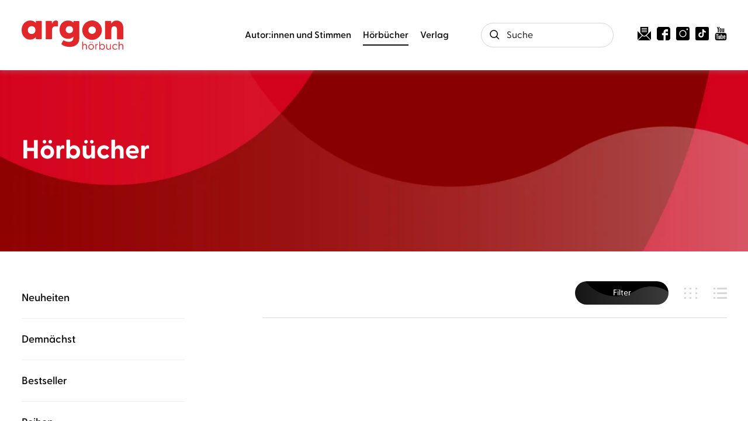

--- FILE ---
content_type: text/css; charset=utf-8
request_url: https://www.argon-verlag.de/_astro/editieren.C6Y_prqt.css
body_size: 63731
content:
@charset "UTF-8";html,body,div,span,object,iframe,h1,h2,h3,h4,h5,h6,button,p,a,input,textarea,hr,svg,blockquote,main,pre,abbr,address,cite,code,del,dfn,em,img,ins,kbd,q,samp,small,strong,sub,sup,var,b,i,dl,dt,dd,ol,ul,li,form,fieldset,label,legend,table,caption,tbody,tfoot,thead,tr,th,td,article,aside,canvas,details,figcaption,figure,footer,header,menu,nav,section,summary,time,mark,audio,video{background:transparent;vertical-align:baseline;border:0;outline:0;margin:0;padding:0;font-size:inherit;color:inherit;font-family:inherit;line-height:inherit;font-weight:inherit;letter-spacing:inherit;-webkit-tap-highlight-color:rgba(0,0,0,0);-webkit-focus-ring-color:rgba(0,0,0,0);-webkit-box-sizing:border-box;-moz-box-sizing:border-box;box-sizing:border-box}html:before,html:after,body:before,body:after,div:before,div:after,span:before,span:after,object:before,object:after,iframe:before,iframe:after,h1:before,h1:after,h2:before,h2:after,h3:before,h3:after,h4:before,h4:after,h5:before,h5:after,h6:before,h6:after,button:before,button:after,p:before,p:after,a:before,a:after,input:before,input:after,textarea:before,textarea:after,hr:before,hr:after,svg:before,svg:after,blockquote:before,blockquote:after,main:before,main:after,pre:before,pre:after,abbr:before,abbr:after,address:before,address:after,cite:before,cite:after,code:before,code:after,del:before,del:after,dfn:before,dfn:after,em:before,em:after,img:before,img:after,ins:before,ins:after,kbd:before,kbd:after,q:before,q:after,samp:before,samp:after,small:before,small:after,strong:before,strong:after,sub:before,sub:after,sup:before,sup:after,var:before,var:after,b:before,b:after,i:before,i:after,dl:before,dl:after,dt:before,dt:after,dd:before,dd:after,ol:before,ol:after,ul:before,ul:after,li:before,li:after,form:before,form:after,fieldset:before,fieldset:after,label:before,label:after,legend:before,legend:after,table:before,table:after,caption:before,caption:after,tbody:before,tbody:after,tfoot:before,tfoot:after,thead:before,thead:after,tr:before,tr:after,th:before,th:after,td:before,td:after,article:before,article:after,aside:before,aside:after,canvas:before,canvas:after,details:before,details:after,figcaption:before,figcaption:after,figure:before,figure:after,footer:before,footer:after,header:before,header:after,menu:before,menu:after,nav:before,nav:after,section:before,section:after,summary:before,summary:after,time:before,time:after,mark:before,mark:after,audio:before,audio:after,video:before,video:after{-webkit-box-sizing:border-box;-moz-box-sizing:border-box;box-sizing:border-box}main,section,aside,footer,nav,header{display:block}html{-webkit-text-size-adjust:100%;-ms-text-size-adjust:100%;-webkit-font-smoothing:antialiased;-moz-osx-font-smoothing:grayscale;overflow-y:scroll;-webkit-overflow-scrolling:touch;-ms-touch-action:manipulation;touch-action:manipulation}audio,canvas,progress,video{display:inline-block;vertical-align:baseline}audio:not([controls]){display:none;height:0}input,button,textarea{line-height:normal;font-size:inherit;color:inherit;font-family:inherit;-webkit-appearance:none;-moz-appearance:none;appearance:none;border-radius:0}input[disabled],button[disabled],textarea[disabled]{cursor:default}input:focus,input:active,button:focus,button:active,textarea:focus,textarea:active{outline:none}button,input{overflow:visible}button::-moz-focus-inner,[type=button]::-moz-focus-inner,[type=reset]::-moz-focus-inner,[type=submit]::-moz-focus-inner{border-style:none;padding:0}button:-moz-focusring,[type=button]:-moz-focusring,[type=reset]:-moz-focusring,[type=submit]:-moz-focusring{outline:1px dotted ButtonText}select{line-height:normal;font-size:inherit;color:inherit;font-family:inherit}input[type=reset],input[type=submit]{cursor:pointer}input[type=checkbox],input[type=radio]{-webkit-appearance:checkbox;box-sizing:border-box;padding:0}input[type=number]{-moz-appearance:textfield}input[type=number]::-webkit-inner-spin-button,input[type=number]::-webkit-outer-spin-button{-webkit-appearance:none}template{display:none}a{background:transparent;text-decoration:none;-webkit-appearance:none;-moz-appearance:none;appearance:none}a:active,a:hover{outline:0}a img{border:0 none}svg:not(:root){overflow:hidden}textarea{overflow:auto;resize:none}table{border-collapse:collapse;border-spacing:0}ul{list-style:square outside}ol{list-style:decimal outside}img{display:block;max-width:100%;height:auto;shape-margin:1em;background-repeat:no-repeat;background-size:cover;font-style:italic}figure img{width:100%}.grid-wrap{display:-webkit-flex;display:-ms-flexbox;display:flex;-webkit-box-direction:normal;-webkit-box-orient:horizontal;-moz-box-direction:normal;-moz-box-orient:horizontal;-webkit-flex-direction:row;-ms-flex-direction:row;flex-direction:row;-webkit-flex-wrap:wrap;-ms-flex-wrap:wrap;flex-wrap:wrap;position:relative;width:100%;max-width:1520px;min-height:10px;margin:0 auto;padding:0 16px;z-index:100}@media screen and (min-width: 1280px){.grid-wrap{padding:0 22px}}.grid-wrap.grid-wrap--left{justify-content:flex-start}.grid-wrap.grid-wrap--right{justify-content:flex-end}.w1{width:1.798245614%;margin:0 1.1842105263%;flex-shrink:0}.w-left-1{margin-left:5.350877193%!important}.w-right-1{margin-right:5.350877193%!important}.w2{width:5.9649122807%;margin:0 1.1842105263%;flex-shrink:0}.w-left-2{margin-left:9.5175438596%!important}.w-right-2{margin-right:9.5175438596%!important}.w3{width:10.1315789474%;margin:0 1.1842105263%;flex-shrink:0}.w-left-3{margin-left:13.6842105263%!important}.w-right-3{margin-right:13.6842105263%!important}.w4{width:14.298245614%;margin:0 1.1842105263%;flex-shrink:0}.w-left-4{margin-left:17.850877193%!important}.w-right-4{margin-right:17.850877193%!important}.w5{width:18.4649122807%;margin:0 1.1842105263%;flex-shrink:0}.w-left-5{margin-left:22.0175438596%!important}.w-right-5{margin-right:22.0175438596%!important}.w6{width:22.6315789474%;margin:0 1.1842105263%;flex-shrink:0}.w-left-6{margin-left:26.1842105263%!important}.w-right-6{margin-right:26.1842105263%!important}.w7{width:26.798245614%;margin:0 1.1842105263%;flex-shrink:0}.w-left-7{margin-left:30.350877193%!important}.w-right-7{margin-right:30.350877193%!important}.w8{width:30.9649122807%;margin:0 1.1842105263%;flex-shrink:0}.w-left-8{margin-left:34.5175438596%!important}.w-right-8{margin-right:34.5175438596%!important}.w9{width:35.1315789474%;margin:0 1.1842105263%;flex-shrink:0}.w-left-9{margin-left:38.6842105263%!important}.w-right-9{margin-right:38.6842105263%!important}.w10{width:39.298245614%;margin:0 1.1842105263%;flex-shrink:0}.w-left-10{margin-left:42.850877193%!important}.w-right-10{margin-right:42.850877193%!important}.w11{width:43.4649122807%;margin:0 1.1842105263%;flex-shrink:0}.w-left-11{margin-left:47.0175438596%!important}.w-right-11{margin-right:47.0175438596%!important}.w12{width:47.6315789474%;margin:0 1.1842105263%;flex-shrink:0}.w-left-12{margin-left:51.1842105263%!important}.w-right-12{margin-right:51.1842105263%!important}.w13{width:51.798245614%;margin:0 1.1842105263%;flex-shrink:0}.w-left-13{margin-left:55.350877193%!important}.w-right-13{margin-right:55.350877193%!important}.w14{width:55.9649122807%;margin:0 1.1842105263%;flex-shrink:0}.w-left-14{margin-left:59.5175438596%!important}.w-right-14{margin-right:59.5175438596%!important}.w15{width:60.1315789474%;margin:0 1.1842105263%;flex-shrink:0}.w-left-15{margin-left:63.6842105263%!important}.w-right-15{margin-right:63.6842105263%!important}.w16{width:64.298245614%;margin:0 1.1842105263%;flex-shrink:0}.w-left-16{margin-left:67.850877193%!important}.w-right-16{margin-right:67.850877193%!important}.w17{width:68.4649122807%;margin:0 1.1842105263%;flex-shrink:0}.w-left-17{margin-left:72.0175438596%!important}.w-right-17{margin-right:72.0175438596%!important}.w18{width:72.6315789474%;margin:0 1.1842105263%;flex-shrink:0}.w-left-18{margin-left:76.1842105263%!important}.w-right-18{margin-right:76.1842105263%!important}.w19{width:76.798245614%;margin:0 1.1842105263%;flex-shrink:0}.w-left-19{margin-left:80.350877193%!important}.w-right-19{margin-right:80.350877193%!important}.w20{width:80.9649122807%;margin:0 1.1842105263%;flex-shrink:0}.w-left-20{margin-left:84.5175438596%!important}.w-right-20{margin-right:84.5175438596%!important}.w21{width:85.1315789474%;margin:0 1.1842105263%;flex-shrink:0}.w-left-21{margin-left:88.6842105263%!important}.w-right-21{margin-right:88.6842105263%!important}.w22{width:89.298245614%;margin:0 1.1842105263%;flex-shrink:0}.w-left-22{margin-left:92.850877193%!important}.w-right-22{margin-right:92.850877193%!important}.w23{width:93.4649122807%;margin:0 1.1842105263%;flex-shrink:0}.w-left-23{margin-left:97.0175438596%!important}.w-right-23{margin-right:97.0175438596%!important}.w24{width:97.6315789474%;margin:0 1.1842105263%;flex-shrink:0}.w-left-24{margin-left:101.1842105263%!important}.w-right-24{margin-right:101.1842105263%!important}.w-full{width:100%}.w-left-0{margin-left:1.1842105263%!important}.w-right-0{margin-right:1.1842105263%!important}.w-hidden{display:none}.w-visible{display:block}@media screen and (min-width: 450px){.sw1{width:1.798245614%;margin:0 1.1842105263%;flex-shrink:0}.sw-left-1{margin-left:5.350877193%!important}.sw-right-1{margin-right:5.350877193%!important}.sw2{width:5.9649122807%;margin:0 1.1842105263%;flex-shrink:0}.sw-left-2{margin-left:9.5175438596%!important}.sw-right-2{margin-right:9.5175438596%!important}.sw3{width:10.1315789474%;margin:0 1.1842105263%;flex-shrink:0}.sw-left-3{margin-left:13.6842105263%!important}.sw-right-3{margin-right:13.6842105263%!important}.sw4{width:14.298245614%;margin:0 1.1842105263%;flex-shrink:0}.sw-left-4{margin-left:17.850877193%!important}.sw-right-4{margin-right:17.850877193%!important}.sw5{width:18.4649122807%;margin:0 1.1842105263%;flex-shrink:0}.sw-left-5{margin-left:22.0175438596%!important}.sw-right-5{margin-right:22.0175438596%!important}.sw6{width:22.6315789474%;margin:0 1.1842105263%;flex-shrink:0}.sw-left-6{margin-left:26.1842105263%!important}.sw-right-6{margin-right:26.1842105263%!important}.sw7{width:26.798245614%;margin:0 1.1842105263%;flex-shrink:0}.sw-left-7{margin-left:30.350877193%!important}.sw-right-7{margin-right:30.350877193%!important}.sw8{width:30.9649122807%;margin:0 1.1842105263%;flex-shrink:0}.sw-left-8{margin-left:34.5175438596%!important}.sw-right-8{margin-right:34.5175438596%!important}.sw9{width:35.1315789474%;margin:0 1.1842105263%;flex-shrink:0}.sw-left-9{margin-left:38.6842105263%!important}.sw-right-9{margin-right:38.6842105263%!important}.sw10{width:39.298245614%;margin:0 1.1842105263%;flex-shrink:0}.sw-left-10{margin-left:42.850877193%!important}.sw-right-10{margin-right:42.850877193%!important}.sw11{width:43.4649122807%;margin:0 1.1842105263%;flex-shrink:0}.sw-left-11{margin-left:47.0175438596%!important}.sw-right-11{margin-right:47.0175438596%!important}.sw12{width:47.6315789474%;margin:0 1.1842105263%;flex-shrink:0}.sw-left-12{margin-left:51.1842105263%!important}.sw-right-12{margin-right:51.1842105263%!important}.sw13{width:51.798245614%;margin:0 1.1842105263%;flex-shrink:0}.sw-left-13{margin-left:55.350877193%!important}.sw-right-13{margin-right:55.350877193%!important}.sw14{width:55.9649122807%;margin:0 1.1842105263%;flex-shrink:0}.sw-left-14{margin-left:59.5175438596%!important}.sw-right-14{margin-right:59.5175438596%!important}.sw15{width:60.1315789474%;margin:0 1.1842105263%;flex-shrink:0}.sw-left-15{margin-left:63.6842105263%!important}.sw-right-15{margin-right:63.6842105263%!important}.sw16{width:64.298245614%;margin:0 1.1842105263%;flex-shrink:0}.sw-left-16{margin-left:67.850877193%!important}.sw-right-16{margin-right:67.850877193%!important}.sw17{width:68.4649122807%;margin:0 1.1842105263%;flex-shrink:0}.sw-left-17{margin-left:72.0175438596%!important}.sw-right-17{margin-right:72.0175438596%!important}.sw18{width:72.6315789474%;margin:0 1.1842105263%;flex-shrink:0}.sw-left-18{margin-left:76.1842105263%!important}.sw-right-18{margin-right:76.1842105263%!important}.sw19{width:76.798245614%;margin:0 1.1842105263%;flex-shrink:0}.sw-left-19{margin-left:80.350877193%!important}.sw-right-19{margin-right:80.350877193%!important}.sw20{width:80.9649122807%;margin:0 1.1842105263%;flex-shrink:0}.sw-left-20{margin-left:84.5175438596%!important}.sw-right-20{margin-right:84.5175438596%!important}.sw21{width:85.1315789474%;margin:0 1.1842105263%;flex-shrink:0}.sw-left-21{margin-left:88.6842105263%!important}.sw-right-21{margin-right:88.6842105263%!important}.sw22{width:89.298245614%;margin:0 1.1842105263%;flex-shrink:0}.sw-left-22{margin-left:92.850877193%!important}.sw-right-22{margin-right:92.850877193%!important}.sw23{width:93.4649122807%;margin:0 1.1842105263%;flex-shrink:0}.sw-left-23{margin-left:97.0175438596%!important}.sw-right-23{margin-right:97.0175438596%!important}.sw24{width:97.6315789474%;margin:0 1.1842105263%;flex-shrink:0}.sw-left-24{margin-left:101.1842105263%!important}.sw-right-24{margin-right:101.1842105263%!important}.sw-full{width:100%}.sw-left-0{margin-left:1.1842105263%!important}.sw-right-0{margin-right:1.1842105263%!important}.sw-hidden{display:none}.sw-visible{display:block}}@media screen and (min-width: 768px){.mw1{width:1.798245614%;margin:0 1.1842105263%;flex-shrink:0}.mw-left-1{margin-left:5.350877193%!important}.mw-right-1{margin-right:5.350877193%!important}.mw2{width:5.9649122807%;margin:0 1.1842105263%;flex-shrink:0}.mw-left-2{margin-left:9.5175438596%!important}.mw-right-2{margin-right:9.5175438596%!important}.mw3{width:10.1315789474%;margin:0 1.1842105263%;flex-shrink:0}.mw-left-3{margin-left:13.6842105263%!important}.mw-right-3{margin-right:13.6842105263%!important}.mw4{width:14.298245614%;margin:0 1.1842105263%;flex-shrink:0}.mw-left-4{margin-left:17.850877193%!important}.mw-right-4{margin-right:17.850877193%!important}.mw5{width:18.4649122807%;margin:0 1.1842105263%;flex-shrink:0}.mw-left-5{margin-left:22.0175438596%!important}.mw-right-5{margin-right:22.0175438596%!important}.mw6{width:22.6315789474%;margin:0 1.1842105263%;flex-shrink:0}.mw-left-6{margin-left:26.1842105263%!important}.mw-right-6{margin-right:26.1842105263%!important}.mw7{width:26.798245614%;margin:0 1.1842105263%;flex-shrink:0}.mw-left-7{margin-left:30.350877193%!important}.mw-right-7{margin-right:30.350877193%!important}.mw8{width:30.9649122807%;margin:0 1.1842105263%;flex-shrink:0}.mw-left-8{margin-left:34.5175438596%!important}.mw-right-8{margin-right:34.5175438596%!important}.mw9{width:35.1315789474%;margin:0 1.1842105263%;flex-shrink:0}.mw-left-9{margin-left:38.6842105263%!important}.mw-right-9{margin-right:38.6842105263%!important}.mw10{width:39.298245614%;margin:0 1.1842105263%;flex-shrink:0}.mw-left-10{margin-left:42.850877193%!important}.mw-right-10{margin-right:42.850877193%!important}.mw11{width:43.4649122807%;margin:0 1.1842105263%;flex-shrink:0}.mw-left-11{margin-left:47.0175438596%!important}.mw-right-11{margin-right:47.0175438596%!important}.mw12{width:47.6315789474%;margin:0 1.1842105263%;flex-shrink:0}.mw-left-12{margin-left:51.1842105263%!important}.mw-right-12{margin-right:51.1842105263%!important}.mw13{width:51.798245614%;margin:0 1.1842105263%;flex-shrink:0}.mw-left-13{margin-left:55.350877193%!important}.mw-right-13{margin-right:55.350877193%!important}.mw14{width:55.9649122807%;margin:0 1.1842105263%;flex-shrink:0}.mw-left-14{margin-left:59.5175438596%!important}.mw-right-14{margin-right:59.5175438596%!important}.mw15{width:60.1315789474%;margin:0 1.1842105263%;flex-shrink:0}.mw-left-15{margin-left:63.6842105263%!important}.mw-right-15{margin-right:63.6842105263%!important}.mw16{width:64.298245614%;margin:0 1.1842105263%;flex-shrink:0}.mw-left-16{margin-left:67.850877193%!important}.mw-right-16{margin-right:67.850877193%!important}.mw17{width:68.4649122807%;margin:0 1.1842105263%;flex-shrink:0}.mw-left-17{margin-left:72.0175438596%!important}.mw-right-17{margin-right:72.0175438596%!important}.mw18{width:72.6315789474%;margin:0 1.1842105263%;flex-shrink:0}.mw-left-18{margin-left:76.1842105263%!important}.mw-right-18{margin-right:76.1842105263%!important}.mw19{width:76.798245614%;margin:0 1.1842105263%;flex-shrink:0}.mw-left-19{margin-left:80.350877193%!important}.mw-right-19{margin-right:80.350877193%!important}.mw20{width:80.9649122807%;margin:0 1.1842105263%;flex-shrink:0}.mw-left-20{margin-left:84.5175438596%!important}.mw-right-20{margin-right:84.5175438596%!important}.mw21{width:85.1315789474%;margin:0 1.1842105263%;flex-shrink:0}.mw-left-21{margin-left:88.6842105263%!important}.mw-right-21{margin-right:88.6842105263%!important}.mw22{width:89.298245614%;margin:0 1.1842105263%;flex-shrink:0}.mw-left-22{margin-left:92.850877193%!important}.mw-right-22{margin-right:92.850877193%!important}.mw23{width:93.4649122807%;margin:0 1.1842105263%;flex-shrink:0}.mw-left-23{margin-left:97.0175438596%!important}.mw-right-23{margin-right:97.0175438596%!important}.mw24{width:97.6315789474%;margin:0 1.1842105263%;flex-shrink:0}.mw-left-24{margin-left:101.1842105263%!important}.mw-right-24{margin-right:101.1842105263%!important}.mw-full{width:100%}.mw-left-0{margin-left:1.1842105263%!important}.mw-right-0{margin-right:1.1842105263%!important}.mw-hidden{display:none}.mw-visible{display:block}}@media screen and (min-width: 1280px){.lw1{width:1.798245614%;margin:0 1.1842105263%;flex-shrink:0}.lw-left-1{margin-left:5.350877193%!important}.lw-right-1{margin-right:5.350877193%!important}.lw2{width:5.9649122807%;margin:0 1.1842105263%;flex-shrink:0}.lw-left-2{margin-left:9.5175438596%!important}.lw-right-2{margin-right:9.5175438596%!important}.lw3{width:10.1315789474%;margin:0 1.1842105263%;flex-shrink:0}.lw-left-3{margin-left:13.6842105263%!important}.lw-right-3{margin-right:13.6842105263%!important}.lw4{width:14.298245614%;margin:0 1.1842105263%;flex-shrink:0}.lw-left-4{margin-left:17.850877193%!important}.lw-right-4{margin-right:17.850877193%!important}.lw5{width:18.4649122807%;margin:0 1.1842105263%;flex-shrink:0}.lw-left-5{margin-left:22.0175438596%!important}.lw-right-5{margin-right:22.0175438596%!important}.lw6{width:22.6315789474%;margin:0 1.1842105263%;flex-shrink:0}.lw-left-6{margin-left:26.1842105263%!important}.lw-right-6{margin-right:26.1842105263%!important}.lw7{width:26.798245614%;margin:0 1.1842105263%;flex-shrink:0}.lw-left-7{margin-left:30.350877193%!important}.lw-right-7{margin-right:30.350877193%!important}.lw8{width:30.9649122807%;margin:0 1.1842105263%;flex-shrink:0}.lw-left-8{margin-left:34.5175438596%!important}.lw-right-8{margin-right:34.5175438596%!important}.lw9{width:35.1315789474%;margin:0 1.1842105263%;flex-shrink:0}.lw-left-9{margin-left:38.6842105263%!important}.lw-right-9{margin-right:38.6842105263%!important}.lw10{width:39.298245614%;margin:0 1.1842105263%;flex-shrink:0}.lw-left-10{margin-left:42.850877193%!important}.lw-right-10{margin-right:42.850877193%!important}.lw11{width:43.4649122807%;margin:0 1.1842105263%;flex-shrink:0}.lw-left-11{margin-left:47.0175438596%!important}.lw-right-11{margin-right:47.0175438596%!important}.lw12{width:47.6315789474%;margin:0 1.1842105263%;flex-shrink:0}.lw-left-12{margin-left:51.1842105263%!important}.lw-right-12{margin-right:51.1842105263%!important}.lw13{width:51.798245614%;margin:0 1.1842105263%;flex-shrink:0}.lw-left-13{margin-left:55.350877193%!important}.lw-right-13{margin-right:55.350877193%!important}.lw14{width:55.9649122807%;margin:0 1.1842105263%;flex-shrink:0}.lw-left-14{margin-left:59.5175438596%!important}.lw-right-14{margin-right:59.5175438596%!important}.lw15{width:60.1315789474%;margin:0 1.1842105263%;flex-shrink:0}.lw-left-15{margin-left:63.6842105263%!important}.lw-right-15{margin-right:63.6842105263%!important}.lw16{width:64.298245614%;margin:0 1.1842105263%;flex-shrink:0}.lw-left-16{margin-left:67.850877193%!important}.lw-right-16{margin-right:67.850877193%!important}.lw17{width:68.4649122807%;margin:0 1.1842105263%;flex-shrink:0}.lw-left-17{margin-left:72.0175438596%!important}.lw-right-17{margin-right:72.0175438596%!important}.lw18{width:72.6315789474%;margin:0 1.1842105263%;flex-shrink:0}.lw-left-18{margin-left:76.1842105263%!important}.lw-right-18{margin-right:76.1842105263%!important}.lw19{width:76.798245614%;margin:0 1.1842105263%;flex-shrink:0}.lw-left-19{margin-left:80.350877193%!important}.lw-right-19{margin-right:80.350877193%!important}.lw20{width:80.9649122807%;margin:0 1.1842105263%;flex-shrink:0}.lw-left-20{margin-left:84.5175438596%!important}.lw-right-20{margin-right:84.5175438596%!important}.lw21{width:85.1315789474%;margin:0 1.1842105263%;flex-shrink:0}.lw-left-21{margin-left:88.6842105263%!important}.lw-right-21{margin-right:88.6842105263%!important}.lw22{width:89.298245614%;margin:0 1.1842105263%;flex-shrink:0}.lw-left-22{margin-left:92.850877193%!important}.lw-right-22{margin-right:92.850877193%!important}.lw23{width:93.4649122807%;margin:0 1.1842105263%;flex-shrink:0}.lw-left-23{margin-left:97.0175438596%!important}.lw-right-23{margin-right:97.0175438596%!important}.lw24{width:97.6315789474%;margin:0 1.1842105263%;flex-shrink:0}.lw-left-24{margin-left:101.1842105263%!important}.lw-right-24{margin-right:101.1842105263%!important}.lw-full{width:100%}.lw-left-0{margin-left:1.1842105263%!important}.lw-right-0{margin-right:1.1842105263%!important}.lw-hidden{display:none}.lw-visible{display:block}}@media screen and (min-width: 1600px){.xlw1{width:1.798245614%;margin:0 1.1842105263%;flex-shrink:0}.xlw-left-1{margin-left:5.350877193%!important}.xlw-right-1{margin-right:5.350877193%!important}.xlw2{width:5.9649122807%;margin:0 1.1842105263%;flex-shrink:0}.xlw-left-2{margin-left:9.5175438596%!important}.xlw-right-2{margin-right:9.5175438596%!important}.xlw3{width:10.1315789474%;margin:0 1.1842105263%;flex-shrink:0}.xlw-left-3{margin-left:13.6842105263%!important}.xlw-right-3{margin-right:13.6842105263%!important}.xlw4{width:14.298245614%;margin:0 1.1842105263%;flex-shrink:0}.xlw-left-4{margin-left:17.850877193%!important}.xlw-right-4{margin-right:17.850877193%!important}.xlw5{width:18.4649122807%;margin:0 1.1842105263%;flex-shrink:0}.xlw-left-5{margin-left:22.0175438596%!important}.xlw-right-5{margin-right:22.0175438596%!important}.xlw6{width:22.6315789474%;margin:0 1.1842105263%;flex-shrink:0}.xlw-left-6{margin-left:26.1842105263%!important}.xlw-right-6{margin-right:26.1842105263%!important}.xlw7{width:26.798245614%;margin:0 1.1842105263%;flex-shrink:0}.xlw-left-7{margin-left:30.350877193%!important}.xlw-right-7{margin-right:30.350877193%!important}.xlw8{width:30.9649122807%;margin:0 1.1842105263%;flex-shrink:0}.xlw-left-8{margin-left:34.5175438596%!important}.xlw-right-8{margin-right:34.5175438596%!important}.xlw9{width:35.1315789474%;margin:0 1.1842105263%;flex-shrink:0}.xlw-left-9{margin-left:38.6842105263%!important}.xlw-right-9{margin-right:38.6842105263%!important}.xlw10{width:39.298245614%;margin:0 1.1842105263%;flex-shrink:0}.xlw-left-10{margin-left:42.850877193%!important}.xlw-right-10{margin-right:42.850877193%!important}.xlw11{width:43.4649122807%;margin:0 1.1842105263%;flex-shrink:0}.xlw-left-11{margin-left:47.0175438596%!important}.xlw-right-11{margin-right:47.0175438596%!important}.xlw12{width:47.6315789474%;margin:0 1.1842105263%;flex-shrink:0}.xlw-left-12{margin-left:51.1842105263%!important}.xlw-right-12{margin-right:51.1842105263%!important}.xlw13{width:51.798245614%;margin:0 1.1842105263%;flex-shrink:0}.xlw-left-13{margin-left:55.350877193%!important}.xlw-right-13{margin-right:55.350877193%!important}.xlw14{width:55.9649122807%;margin:0 1.1842105263%;flex-shrink:0}.xlw-left-14{margin-left:59.5175438596%!important}.xlw-right-14{margin-right:59.5175438596%!important}.xlw15{width:60.1315789474%;margin:0 1.1842105263%;flex-shrink:0}.xlw-left-15{margin-left:63.6842105263%!important}.xlw-right-15{margin-right:63.6842105263%!important}.xlw16{width:64.298245614%;margin:0 1.1842105263%;flex-shrink:0}.xlw-left-16{margin-left:67.850877193%!important}.xlw-right-16{margin-right:67.850877193%!important}.xlw17{width:68.4649122807%;margin:0 1.1842105263%;flex-shrink:0}.xlw-left-17{margin-left:72.0175438596%!important}.xlw-right-17{margin-right:72.0175438596%!important}.xlw18{width:72.6315789474%;margin:0 1.1842105263%;flex-shrink:0}.xlw-left-18{margin-left:76.1842105263%!important}.xlw-right-18{margin-right:76.1842105263%!important}.xlw19{width:76.798245614%;margin:0 1.1842105263%;flex-shrink:0}.xlw-left-19{margin-left:80.350877193%!important}.xlw-right-19{margin-right:80.350877193%!important}.xlw20{width:80.9649122807%;margin:0 1.1842105263%;flex-shrink:0}.xlw-left-20{margin-left:84.5175438596%!important}.xlw-right-20{margin-right:84.5175438596%!important}.xlw21{width:85.1315789474%;margin:0 1.1842105263%;flex-shrink:0}.xlw-left-21{margin-left:88.6842105263%!important}.xlw-right-21{margin-right:88.6842105263%!important}.xlw22{width:89.298245614%;margin:0 1.1842105263%;flex-shrink:0}.xlw-left-22{margin-left:92.850877193%!important}.xlw-right-22{margin-right:92.850877193%!important}.xlw23{width:93.4649122807%;margin:0 1.1842105263%;flex-shrink:0}.xlw-left-23{margin-left:97.0175438596%!important}.xlw-right-23{margin-right:97.0175438596%!important}.xlw24{width:97.6315789474%;margin:0 1.1842105263%;flex-shrink:0}.xlw-left-24{margin-left:101.1842105263%!important}.xlw-right-24{margin-right:101.1842105263%!important}.xlw-full{width:100%}.xlw-left-0{margin-left:1.1842105263%!important}.xlw-right-0{margin-right:1.1842105263%!important}.xlw-hidden{display:none}.xlw-visible{display:block}}:root{--color-white: #FFF;--color-very-light-grey: #fafafa;--color-light-grey: #d8d8d8 !important;--color-border-grey: #eeeeee;--color-grey: #a6a6a6;--color-light-dark-grey: #444;--color-darker-grey: #5c5c5c;--color-dark-grey: #333;--color-very-dark-grey: #434343;--color-black: #000;--color-ui-green: #B0C717;--color-ui-blue: #6F8FAF;--color-ui-red: #d4021d;--color-ui-purple: #4B0082;--color-theme-red: #e42328;--color-flag-bestseller: #A50B02;--color-flag-new: #000000;--color-flag-comingsoon: #fafafa;--color-flag-future: #63686B;--color-flag-sale: #9f070c;--color-delivery-status-green: #33a74e;--color-delivery-status-orange: #fc5f2c;--color-delivery-status-red: #e42328;--color-delivery-status-purple: #4B0082;--color-main-background: #ffffff;--color-font: #000;--color-links: #e42328;--color-link-hover: #e42328;--viewports: w:0px,sw:450px,mw:768px,lw:1280px,xlw:1600px,}body{background:var(--color-main-background);font-size:.875rem}@media screen and (min-width: 768px){body{font-size:.875rem}}@media screen and (min-width: 1280px){body{font-size:1rem}}.page-enter-active,.page-leave-active{transition:opacity .4s}.page-enter,.page-leave-to{opacity:0}.site-main{min-height:calc(100vh - 150px);padding-top:93px}@media screen and (min-width: 768px){.site-main{min-height:50vh;padding-top:132px}}@media screen and (min-width: 1280px){.site-main{padding-top:225px}}html{font-size:16px;color:var(--color-font);font-family:GreycliffCF,Arial,sans-serif;line-height:1.71;font-weight:400;letter-spacing:0;color-scheme:light}@media screen and (min-width: 768px){html{line-height:1.71}}@media screen and (min-width: 1280px){html{line-height:1.5}}h1,.h1,h2,.h2,h3,.h3,h4,.h4,h5,.h5,h6,.h6{display:block;padding:0;line-height:1.2;font-family:GreycliffCF,Arial,sans-serif;font-weight:700;color:var(--color-black);text-wrap:balance}@media screen and (min-width: 768px){h1,.h1,h2,.h2,h3,.h3,h4,.h4,h5,.h5,h6,.h6{line-height:1.2}}@media screen and (min-width: 1280px){h1,.h1,h2,.h2,h3,.h3,h4,.h4,h5,.h5,h6,.h6{line-height:1.2}}h1 a,h1 strong,h1 em,.h1 a,.h1 strong,.h1 em,h2 a,h2 strong,h2 em,.h2 a,.h2 strong,.h2 em,h3 a,h3 strong,h3 em,.h3 a,.h3 strong,.h3 em,h4 a,h4 strong,h4 em,.h4 a,.h4 strong,.h4 em,h5 a,h5 strong,h5 em,.h5 a,.h5 strong,.h5 em,h6 a,h6 strong,h6 em,.h6 a,.h6 strong,.h6 em{display:inline;position:static;color:inherit;font-weight:inherit;line-height:inherit;font-size:inherit;text-decoration:inherit;font-style:inherit}h1,.h1{font-size:1.4375rem}@media screen and (min-width: 768px){h1,.h1{font-size:1.5625rem}}@media screen and (min-width: 1280px){h1,.h1{font-size:2.8125rem}}h2,.h2{font-size:1.25rem}@media screen and (min-width: 768px){h2,.h2{font-size:1.25rem}}@media screen and (min-width: 1280px){h2,.h2{font-size:1.875rem}}h3,.h3{font-size:1rem}@media screen and (min-width: 768px){h3,.h3{font-size:1.1875rem}}@media screen and (min-width: 1280px){h3,.h3{font-size:1.125rem}}h4,.h4{font-size:1rem}@media screen and (min-width: 768px){h4,.h4{font-size:1.125rem}}@media screen and (min-width: 1280px){h4,.h4{font-size:1rem}}h5,.h5{font-size:1.125rem}@media screen and (min-width: 768px){h5,.h5{font-size:1rem}}@media screen and (min-width: 1280px){h5,.h5{font-size:1.125rem}}h6,.h6{font-size:.75rem}@media screen and (min-width: 768px){h6,.h6{font-size:.875rem}}@media screen and (min-width: 1280px){h6,.h6{font-size:1.125rem}}a,.link{color:var(--color-links);text-decoration:none;cursor:pointer;transition:all .4s ease;font-weight:600;font-size:.875rem}@media screen and (min-width: 1280px){a,.link{font-size:1rem}}a[disabled],.link[disabled]{pointer-events:none}a.link--no-decoration,.link.link--no-decoration{color:inherit;text-decoration:none;text-underline-offset:0;text-decoration-color:transparent}button,.button{display:inline-block;padding:0 24px;margin:0;min-width:180px;line-height:46px;height:46px;background:var(--color-theme-red);color:var(--color-white);font-size:1rem;border:none;cursor:pointer;text-decoration:none;transition:all .4s ease;border-radius:0;font-weight:500;text-align:center;white-space:nowrap}@media screen and (min-width: 1280px){button,.button{padding:0 42px}}button svg,.button svg{position:relative;top:4px;margin-right:7px}button--white,.button--white{border:1px solid var(--color-white);background:var(--color-white);color:var(--color-theme-red)}button--white:not([disabled]):hover,button--white:not([disabled]):active,.button--white:not([disabled]):hover,.button--white:not([disabled]):active{border:1px solid var(--color-white);background:transparent!important;color:var(--color-white)}button[disabled],.button[disabled]{background:var(--color-black);opacity:.5;pointer-events:none}button:not([disabled]):hover,button:not([disabled]):active,.button:not([disabled]):hover,.button:not([disabled]):active{background:var(--color-dark-grey);color:var(--color-white)}input[type=text],input[type=password],input[type=number],input[type=email],input[type=search],input[type=tel],input[type=url],textarea{display:inline-block;width:100%;padding:0 20px;margin:0;line-height:39px;background:var(--color-white);color:var(--color-black);border:1px solid var(--color-light-grey);border-radius:25px;transition:all .4s ease;font-size:1rem}input[type=text]::placeholder,input[type=password]::placeholder,input[type=number]::placeholder,input[type=email]::placeholder,input[type=search]::placeholder,input[type=tel]::placeholder,input[type=url]::placeholder,textarea::placeholder{color:var(--color-font);opacity:1}textarea{width:100%;padding:12px 17px;border:1px solid var(--color-light-grey);line-height:inherit;border-radius:10px}@media screen and (min-width: 1280px){textarea{padding:12px 24px}}p{display:block;padding:0}strong,b{font-weight:600}sup{font-size:.875em;vertical-align:super;line-height:.875em}small{font-size:.875em}strike,del{text-decoration:line-through}pre,code,kbd,samp{font-family:Consolas,Lucida Console,Monaco,monospace}pre{white-space:pre-wrap;word-wrap:break-word}blockquote{padding:10px;font-style:italic}iframe{max-width:100%}hr{display:block;height:1px;margin:5px 0;padding:0;border:0;background:var(--color-grey);overflow:visible}ul{list-style:disc outside}label{display:block}.sr-only{position:absolute;width:1px;height:1px;padding:0;margin:-1px;overflow:hidden;clip:rect(0,0,0,0);white-space:nowrap;border:0}.uc-embedding-buttons>.uc-embedding-more-info{background:var(--color-black);color:var(--color-white)}.clear{clear:both}::selection{background:var(--color-theme-red);color:var(--color-white);opacity:1}@media print{html,body,div,a,span,object,iframe,h1,h2,h3,h4,h5,h6,p,input,svg,blockquote,main,pre,abbr,address,cite,code,del,dfn,em,img,ins,kbd,q,samp,small,strong,sub,sup,var,b,i,dl,dt,dd,ol,ul,li,form,fieldset,label,legend,table,caption,tbody,tfoot,thead,tr,th,td,article,aside,canvas,details,figcaption,figure,footer,header,menu,nav,section,summary,time,mark,audio,video{background:transparent!important;color:var(--color-black)!important;text-shadow:none!important;box-shadow:none!important;opacity:1!important}body{width:100%!important;margin:0!important;padding:0!important;line-height:1.35!important;font-size:13pt}h1,h2,h3,h4,h5,h6{page-break-after:avoid}p,h1,h2,h3,h4,h5,h6{orphans:3;widows:3}h1{font-size:24pt}h2,h3,h4{font-size:16pt;margin-top:25px}h5,h6{font-size:14pt;margin-top:25px}ul{list-style:disc inside;padding:0 1em}ol{list-style:decimal inside;padding:0 1em}a,a:visited{color:var(--color-black)!important;text-decoration:none!important}a[href="#"],a[href="javascript:"]{display:none}a[href^=http]:after{content:" <" attr(href) "> "}table{margin:1px}thead{display:table-header-group}img,tr{page-break-inside:avoid}.navigation,iframe,.site-navigation,.site-footer{display:none!important}.accordion .accordion-content{height:auto!important;overflow:auto!important}.accordion:not(.active) .accordion-content{height:auto!important;overflow:auto!important}input[type=search]{display:none!important}}@page{margin:2cm}.show-site-navigation .site-header__mobile-nav-trigger span{transform:translate(-50%,-50%) rotate(45deg)}.show-site-navigation .site-header__mobile-nav-trigger span:first-child{top:50%;left:50%;width:20px}.show-site-navigation .site-header__mobile-nav-trigger span:nth-child(2){opacity:0}.show-site-navigation .site-header__mobile-nav-trigger span:nth-child(3){top:50%;left:50%;transform:translate(-50%,-50%) rotate(-45deg);width:20px}.site-header{position:fixed;top:0;left:0;width:100%;background:var(--color-white);color:var(--color-font);z-index:900;box-shadow:0 2px 9px #8f8f8f80}@media screen and (min-width: 1280px){.site-header{position:absolute;overflow:hidden}}@media screen and (min-width: 1280px){.site-header--position-fixed-desktop{position:fixed;transform:translateY(-100%);overflow:visible}}@media screen and (min-width: 1280px){.site-header--transition-desktop{transition:transform linear .2s;overflow:visible}}@media screen and (min-width: 1280px){.site-header--show-desktop{transform:translate(0);overflow:visible}}.site-header__wrapper{display:flex;align-content:center;align-items:center;position:relative;height:50px}@media screen and (min-width: 768px){.site-header__wrapper{height:65px}}@media screen and (min-width: 1280px){.site-header__wrapper{display:flex;align-content:center;justify-content:flex-end;align-items:center;height:120px}}.site-header__wrapper:before{position:absolute;top:0;left:50%;transform:translate(-50%);width:100vw;height:100%;background:var(--color-white);z-index:601;content:""}@media screen and (min-width: 1280px){.site-header__wrapper:before{display:none}}.site-header__mobile-nav-trigger{position:relative;left:-11px;width:48px;min-width:0;height:48px;padding:0;background:transparent!important;z-index:700}@media screen and (min-width: 1280px){.site-header__mobile-nav-trigger{display:none}}.site-header__mobile-nav-trigger span{display:block;position:absolute;left:13px;height:2px;border-radius:2px;background:var(--color-black);transition:all ease .4s;opacity:1}.site-header__mobile-nav-trigger span:first-child{top:17px;width:20px}.site-header__mobile-nav-trigger span:nth-child(2){top:23px;width:16px}.site-header__mobile-nav-trigger span:nth-child(3){top:29px;width:12px}.site-header__logo{display:block;position:absolute;top:50%;left:50%;transform:translate(-50%,-50%);z-index:700;font-size:0}@media screen and (min-width: 1280px){.site-header__logo{position:relative;top:unset;left:unset;transform:unset}}.site-header__logo--as-text{font-size:1.25rem}@media screen and (min-width: 1280px){.site-header__logo--as-text{font-size:1.5rem}}.site-header__logo svg{width:96px;height:auto}@media screen and (min-width: 768px){.site-header__logo svg{width:111px}}@media screen and (min-width: 1280px){.site-header__logo svg{width:174px}}.show-site-navigation .site-navigation__main{transform:translate(0);box-shadow:inset 0 2px 9px #8f8f8f80,0 23px 27px #666,0 0 6000px 6000px #000000b3}@media screen and (min-width: 1280px){.show-site-navigation .site-navigation__main{transform:unset;box-shadow:none}}.site-search-is-open .site-navigation .ais-SearchBox{visibility:visible;opacity:1;transition-delay:0s,0s}.site-navigation{display:flex;margin-left:auto;margin-right:-15px}@media screen and (min-width: 1280px){.site-navigation{justify-content:flex-end;align-items:center;width:100%;min-height:65px;padding:0;background:var(--color-white);border-radius:50px;margin-right:200px}}.site-navigation__main{display:block;position:fixed;top:50px;left:0;transform:translate(-100%);width:100%;height:calc(100vh - 50px);padding-bottom:100px;background:var(--color-white);z-index:600;transition:transform ease .4s,box-shadow ease .4s;overflow:auto}@media screen and (min-width: 768px){.site-navigation__main{top:65px;height:calc(100vh - 65px);width:450px;box-shadow:0 0 6000px 6000px #0000}}@media screen and (min-width: 1280px){.site-navigation__main{display:block;position:static;left:auto;right:auto;transform:unset;height:auto;width:auto;padding:0 30px 0 0;box-shadow:none;border:0;overflow:visible}}@media screen and (min-width: 1280px){.site-navigation__main__links>.accordion-container{display:flex;justify-content:flex-end}}@media screen and (min-width: 1280px){.site-navigation__main__links>div>.ac:hover>.ac-header:before{position:absolute;top:55px;left:50%;border-bottom:55px solid transparent;border-left:65px solid transparent;border-right:65px solid transparent;height:0;width:320px;transform:translate(-60%);z-index:200;cursor:pointer;content:""}}.site-navigation__main__links>div>.ac:hover .ac-panel{visibility:visible!important;opacity:1;transition-delay:0s!important;transition:all ease .4s!important}.site-navigation__main__links .ac{margin-top:0!important;border:0;border-bottom:1px solid #d8d8d8}@media screen and (min-width: 1280px){.site-navigation__main__links .ac{border:0}.site-navigation__main__links .ac:first-child{margin-left:-9px}}.site-navigation__main__links .ac.no-sub-navigation .ac-trigger{display:block;position:relative!important;width:100%;opacity:1;font-size:1.125rem!important;font-weight:600!important}@media screen and (min-width: 1280px){.site-navigation__main__links .ac.no-sub-navigation .ac-trigger{font-size:1rem!important}}.site-navigation__main__links .ac.no-sub-navigation .ac-panel{display:none!important}.site-navigation__main__links .ac.no-sub-navigation .ac-header:before{display:none!important}.site-navigation__main__links .ac .ac-header{position:relative}@media screen and (min-width: 1280px){.site-navigation__main__links .ac .ac-header{position:relative}}.site-navigation__main__links .ac button{height:auto;min-width:0}@media screen and (min-width: 1280px){.site-navigation__main__links .ac button.ac-trigger{display:none}}.site-navigation__main__links .ac a.ac-trigger{display:block!important;position:absolute!important;top:0;left:0;width:calc(100% - 50px);opacity:0}@media screen and (min-width: 1280px){.site-navigation__main__links .ac a.ac-trigger{position:relative!important;width:auto;opacity:1}}.site-navigation__main__links .ac a.ac-trigger:after{display:none}.site-navigation__main__links .ac .ac-trigger{padding:22px 30px;color:var(--color-black)!important;font-weight:600!important;font-size:1.125rem!important}@media screen and (min-width: 1280px){.site-navigation__main__links .ac .ac-trigger{padding:23px 10px;white-space:nowrap;font-size:1rem!important}.site-navigation__main__links .ac .ac-trigger:hover:before,.site-navigation__main__links .ac .ac-trigger.active:before{width:calc(100% - 20px)}.site-navigation__main__links .ac .ac-trigger:before{position:absolute;bottom:15px;width:0;height:2px;background:var(--color-black);transition:all ease .4s;content:""}}.site-navigation__main__links .ac .ac-trigger.active{color:var(--color-theme-red)!important}@media screen and (min-width: 1280px){.site-navigation__main__links .ac .ac-trigger.active{color:var(--color-black)!important}}.site-navigation__main__links .ac .ac-trigger:after{right:20px!important}@media screen and (min-width: 1280px){.site-navigation__main__links .ac .ac-trigger:after{display:none!important}}@media screen and (min-width: 1280px){.site-navigation__main__links .ac .ac-panel{display:block;position:absolute;top:100%;left:0;width:100%;height:auto!important;padding:45px 0;color:var(--color-font);overflow:visible;background:transparent;font-size:.875rem;visibility:hidden!important;opacity:0;transition:all ease .2s!important;transition-delay:.1s!important}.site-navigation__main__links .ac .ac-panel:before{position:absolute;top:0;left:50%;transform:translate(-50%);width:100vw;height:100%;background:var(--color-white);box-shadow:inset 0 15px 10px -13px #8f8f8f80,0 15px 10px -15px #8f8f8f80;z-index:-1;content:""}}.site-navigation__main__links .ac .ac-panel .ac{margin-left:0}.site-navigation__main__links .ac .ac-panel .ac-trigger{padding:15px 40px;line-height:38px;font-weight:600!important}@media screen and (min-width: 1280px){.site-navigation__main__links .ac .ac-panel .ac-trigger{padding:0;font-weight:500!important;letter-spacing:.083125rem}}.site-navigation__main__links .ac .ac-panel ul{list-style:none}@media screen and (min-width: 1280px){.site-navigation__main__links .ac .ac-panel ul{max-height:180px;column-count:4;column-fill:auto;margin-bottom:0}}@media screen and (min-width: 1280px){.site-navigation__main__links .ac .ac-panel ul li{display:inline-block;width:100%;margin-left:0;border-bottom:none}}@media screen and (min-width: 1280px){.site-navigation__main__links .ac .ac-panel ul li .accordion__content{display:none}}.site-navigation__main__links .ac .ac-panel ul li .accordion__content li a{font-size:.875rem!important;font-weight:500!important;line-height:1.125rem!important}.site-navigation__main__links .ac .ac-panel ul li .accordion__content li:last-of-type{margin-bottom:25px}.site-navigation__main__links .ac .ac-panel ul li:last-child .ac{border-bottom:0}.site-navigation__main__links .ac .ac-panel ul li a{display:inline-block;line-height:38px!important;color:var(--color-font)!important;font-weight:600!important;font-size:1.125rem!important;padding:10px 40px}@media screen and (min-width: 1280px){.site-navigation__main__links .ac .ac-panel ul li a{padding:0!important;line-height:35px!important;font-size:1rem!important;font-weight:500!important}.site-navigation__main__links .ac .ac-panel ul li a.active,.site-navigation__main__links .ac .ac-panel ul li a:hover{color:var(--color-theme-red)!important}}.site-navigation__main__links .ac .ac-panel ul li a:before{display:none}.site-navigation__main__links li:first-of-type .ac{border-top:1px solid #d8d8d8}@media screen and (min-width: 1280px){.site-navigation__main__links li:first-of-type .ac{border-top:none}}.site-navigation__main__links .with-border-bottom{border-bottom:1px solid #d8d8d8}.site-navigation__main__links .with-border-bottom:first-of-type{border-top:1px solid #d8d8d8}@media screen and (min-width: 1280px){.site-navigation__main__links .with-border-bottom:first-of-type{border-top:none}}.site-navigation__main__links .with-border-bottom:last-of-type{border-bottom:none}.site-navigation__main__links__all-link{display:none}@media screen and (min-width: 1280px){.site-navigation__main__links__all-link{display:inline-block;margin-top:33px;font-size:1rem;text-decoration-color:#000!important;color:var(--color-font);font-weight:600}.site-navigation__main__links__all-link a{color:var(--color-font)}.site-navigation__main__links__all-link:after{position:relative;top:-2px;left:0;display:inline-block;vertical-align:text-bottom;width:9px;height:12px;margin-left:10px;mask-image:url(/images/icons/arrow-black.svg);mask-size:9px 12px;background-color:var(--color-font);transition:all ease .4s;content:""}}@media screen and (min-width: 1280px) and (min-width: 1280px){.site-navigation__main__links__all-link:after{top:unset;margin-left:15px;width:11px;height:19px;mask-size:11px 19px}}@media screen and (min-width: 1280px){.site-navigation__main__links__all-link:hover:after{left:5px}}.site-navigation__main .button{display:block;margin:25px 20px 30px;line-height:48px;background-color:#000;background-image:url(/images/background/button-wave.svg);background-position:100%;background-repeat:no-repeat;color:var(--color-white);transition:all .4s ease;border-radius:50px}.site-navigation__main .button:hover{background:var(--color-theme-red);border-color:var(--color-theme-red)}@media screen and (min-width: 1280px){.site-navigation__main .button{display:none}}.site-navigation__main .social-media-icons{display:block;margin:30px auto 0}@media screen and (min-width: 1280px){.site-navigation__main .social-media-icons{position:absolute;top:16px;right:-7px}}@media screen and (min-width: 1280px){.site-navigation__main .social-media-icons li{margin:0 5px}}@media screen and (min-width: 1280px){.site-navigation__main .social-media-icons li svg{width:23px;height:23px}}.site-navigation__additional-actions{display:flex;align-content:center;align-items:center;padding:0;list-style:none;z-index:700}@media screen and (min-width: 1280px){.site-navigation__additional-actions{position:relative;right:-15px}}@media screen and (min-width: 1280px){.site-navigation__additional-actions__search-input{position:relative;margin-right:8px}}.site-navigation__additional-actions__search-input>button{width:48px;height:48px;min-width:0;padding:0;background:transparent}@media screen and (min-width: 768px){.site-navigation__additional-actions__search-input>button{display:flex;justify-content:center;align-items:center}}@media screen and (min-width: 1280px){.site-navigation__additional-actions__search-input>button{display:block;width:227px;height:42px;padding:0 14px;border:1px solid var(--color-light-grey);border-radius:25px;text-align:left;background:transparent!important}}.site-navigation__additional-actions__search-input>button:hover{background:transparent!important}.site-navigation__additional-actions__search-input>button svg{position:relative;top:3px;margin-right:0}@media screen and (min-width: 1280px){.site-navigation__additional-actions__search-input>button svg{top:0}}.site-navigation__additional-actions__search-input>button span{display:none}@media screen and (min-width: 1280px){.site-navigation__additional-actions__search-input>button:only-child span{display:inline-block;position:relative;top:-3px;left:9px;color:var(--color-font);font-weight:400}}.site-navigation__additional-actions li{margin-left:0}.site-navigation__additional-actions a{position:relative;display:flex;align-content:center;align-items:center;justify-content:center;width:48px;height:48px}.site-navigation__additional-actions svg path,.site-navigation__additional-actions svg circle{stroke:var(--color-black)}.site-navigation__additional-actions .quantity-badge{position:absolute;top:6px;right:6px;width:16px;line-height:16px;text-align:center;background:var(--color-black);font-size:.625rem;border-radius:50%;color:var(--color-white)}.site-navigation__additional-actions .quantity-badge[data-cart-number]:before{content:attr(data-cart-number)}.site-navigation__additional-actions .quantity-badge[data-cart-number][data-cart-number="0"]{display:none}.site-navigation__additional-actions .quantity-badge[data-wishlist-number]:before{content:attr(data-wishlist-number)}.site-navigation__additional-actions .quantity-badge[data-wishlist-number][data-wishlist-number="0"]{display:none}.site-navigation .ais-SearchBox{position:absolute;top:100%;left:0;width:100%;display:block!important;visibility:hidden;opacity:0;transition:visibility 0s,opacity .4s ease-in-out;transition-delay:.4s,0s}@media screen and (min-width: 1280px){.site-navigation .ais-SearchBox{display:block!important;top:0;left:0}}.site-navigation .ais-SearchBox:before{position:absolute;top:0;left:50%;transform:translate(-50%);width:100vw;height:100%;background:var(--color-very-light-grey);z-index:-1;box-shadow:0 6px 9px #8f8f8f80,inset 4px 2px 9px #8f8f8f80;content:""}@media screen and (min-width: 1280px){.site-navigation .ais-SearchBox:before{display:none}}.site-navigation .ais-SearchBox .ais-SearchBox-submit,.site-navigation .ais-SearchBox .ais-SearchBox-loadingIndicator{display:none}.site-navigation .ais-SearchBox .ais-SearchBox-reset{display:block;background:transparent;top:0;position:absolute;right:0;width:35px;height:35px;line-height:35px;padding:0;min-width:0}@media screen and (min-width: 1280px){.site-navigation .ais-SearchBox .ais-SearchBox-reset{top:1px}}.site-navigation .ais-SearchBox .ais-SearchBox-reset svg{top:13px}@media screen and (min-width: 1280px){.site-navigation .ais-SearchBox .ais-SearchBox-reset svg{top:2px}}.site-navigation .ais-SearchBox .ais-SearchBox-reset svg path{stroke:none;fill:var(--color-black)}.site-navigation .ais-SearchBox .ais-SearchBox-reset[hidden]{display:none}.site-navigation .ais-SearchBox .ais-SearchBox-form{position:relative}.site-navigation .ais-SearchBox .ais-SearchBox-form:before{position:absolute;top:22px;left:15px;width:17px;height:17px;background-image:url(/images/icons/search-black.svg);background-size:cover;pointer-events:none;content:""}@media screen and (min-width: 1280px){.site-navigation .ais-SearchBox .ais-SearchBox-form:before{display:none}}.site-navigation .ais-SearchBox .ais-SearchBox-form input[type=search]::-webkit-search-decoration,.site-navigation .ais-SearchBox .ais-SearchBox-form input[type=search]::-webkit-search-cancel-button,.site-navigation .ais-SearchBox .ais-SearchBox-form input[type=search]::-webkit-search-results-button,.site-navigation .ais-SearchBox .ais-SearchBox-form input[type=search]::-webkit-search-results-decoration{-webkit-appearance:none}.site-navigation .ais-SearchBox .ais-SearchBox-form .ais-SearchBox-input{line-height:1;height:auto;margin:11px 0;padding:9px 8px 7px 40px;border:1px solid var(--color-black);background:transparent;color:var(--color-font);font-size:1rem}@media screen and (min-width: 1280px){.site-navigation .ais-SearchBox .ais-SearchBox-form .ais-SearchBox-input{margin:0;padding:11px 35px 14px 45px;border:0}}.site-navigation .ais-SearchBox .ais-SearchBox-form .ais-SearchBox-input::selection{background:var(--color-white);color:var(--color-black)}@media screen and (min-width: 1280px){.site-navigation .ais-SearchBox .ais-SearchBox-form .ais-SearchBox-input::selection{background:var(--color-black);color:var(--color-white)}}.site-navigation .ais-SearchBox .ais-SearchBox-form .ais-SearchBox-input::placeholder,.site-navigation .ais-SearchBox .ais-SearchBox-form .ais-SearchBox-input::-webkit-input-placeholder,.site-navigation .ais-SearchBox .ais-SearchBox-form .ais-SearchBox-input:-moz-placeholder,.site-navigation .ais-SearchBox .ais-SearchBox-form .ais-SearchBox-input::-moz-placeholder,.site-navigation .ais-SearchBox .ais-SearchBox-form .ais-SearchBox-input:-ms-input-placeholder{color:var(--color-font)}@media screen and (min-width: 768px){.site-navigation .ais-SearchBox .ais-SearchBox-form .ais-SearchBox-input::placeholder,.site-navigation .ais-SearchBox .ais-SearchBox-form .ais-SearchBox-input::-webkit-input-placeholder,.site-navigation .ais-SearchBox .ais-SearchBox-form .ais-SearchBox-input:-moz-placeholder,.site-navigation .ais-SearchBox .ais-SearchBox-form .ais-SearchBox-input::-moz-placeholder,.site-navigation .ais-SearchBox .ais-SearchBox-form .ais-SearchBox-input:-ms-input-placeholder{color:var(--color-font)}}.site-navigation .ais-SearchBox .ais-SearchBox-form .ais-SearchBox-input svg{top:-5px}.site-navigation .logged-in path{fill:var(--color-black)}.site-footer{margin-top:100px;overflow:hidden}.site-footer__newsletter{padding:35px 0 37px;background:var(--color-black);color:var(--color-white);text-align:center}@media screen and (min-width: 768px){.site-footer__newsletter{padding:35px 0}}@media screen and (min-width: 1280px){.site-footer__newsletter{padding:70px 0 50px}}.site-footer__newsletter__headline{margin-bottom:10px;font-size:1.125rem;line-height:1.2;font-weight:700}@media screen and (min-width: 768px){.site-footer__newsletter__headline{margin-bottom:15px;font-size:1.5625rem}}@media screen and (min-width: 1280px){.site-footer__newsletter__headline{font-size:2.1875rem}}.site-footer__newsletter__form{margin-top:20px}@media screen and (min-width: 768px){.site-footer__newsletter__form{margin-top:28px}}@media screen and (min-width: 1280px){.site-footer__newsletter__form{margin-top:28px0}}.site-footer__newsletter__form .form{position:relative;display:inline-block;width:100%;margin:0}@media screen and (min-width: 1280px){.site-footer__newsletter__form .form{max-width:402px}}.site-footer__newsletter__form .form .input{margin-bottom:0}.site-footer__newsletter__form .form .input input{background:var(--color-light-dark-grey);border-radius:50px;border:0!important;line-height:50px;padding-right:75px;color:var(--color-white)}.site-footer__newsletter__form .form .input input:invalid~span{color:var(--color-white)}.site-footer__newsletter__form .form .input span{top:15px}.site-footer__newsletter__form .form button{position:absolute;top:0;right:0;width:50px;min-width:0;height:50px;line-height:50px;margin-top:0;padding:0;border-radius:50px;background:#ffffff5e}.site-footer__newsletter__form .form button:hover{width:64px}.site-footer__newsletter__form .form button svg{top:1px;margin-right:0}.site-footer__newsletter__social-icons{margin-top:31px;text-align:center;font-size:0}@media screen and (min-width: 1280px){.site-footer__newsletter__social-icons{margin-top:0;text-align:right}}.site-footer__newsletter__social-icons .social-media-icons{display:inline-block;width:auto;padding:0}.site-footer__newsletter__social-icons .social-media-icons__newsletter{display:none}.site-footer__newsletter__social-icons .social-media-icons li:first-child{margin-left:0}.site-footer__newsletter__social-icons .social-media-icons li:last-child{margin-right:0}.site-footer__newsletter__social-icons .social-media-icons li:hover{opacity:1}.site-footer__newsletter__social-icons .social-media-icons li a{display:block}.site-footer__newsletter__social-icons .social-media-icons li svg rect{fill:var(--color-white)}.site-footer__newsletter__social-icons .social-media-icons li svg rect+path{fill:var(--color-black)}.site-footer__newsletter__social-icons .social-media-icons li svg path{fill:var(--color-white)}@media screen and (min-width: 768px){.site-footer__main-nav{padding-top:10px}}@media screen and (min-width: 1280px){.site-footer__main-nav{padding-top:45px}}.site-footer__main-nav .grid-wrap{padding:0}@media screen and (min-width: 768px){.site-footer__main-nav .grid-wrap{padding:0 16px}}@media screen and (min-width: 1280px){.site-footer__main-nav .grid-wrap{padding:0 22px}}.site-footer__main-nav__wrapper{position:relative}.site-footer__main-nav__wrapper .ac a.ac-trigger{display:block!important;position:absolute!important;top:0;left:0;width:calc(100% - 70px);opacity:0}.site-footer__main-nav__wrapper .ac a.ac-trigger:only-child{position:static!important;width:100%;opacity:1}@media screen and (min-width: 1280px){.site-footer__main-nav__wrapper .ac a.ac-trigger{position:static!important;width:auto;opacity:1}}.site-footer__main-nav__wrapper .ac a.ac-trigger:after{display:none}@media screen and (min-width: 1280px){.site-footer__main-nav__wrapper{display:flex;padding:0 0 34px}.site-footer__main-nav__wrapper:nth-child(2){padding:26px 0}.site-footer__main-nav__wrapper:nth-child(2):before{position:absolute;top:0;left:50%;transform:translate(-50%);width:100vw;height:100%;background:var(--color-light-grey);z-index:-1;content:""}.site-footer__main-nav__wrapper .ac a.ac-trigger{display:block!important}}.site-footer__meta-nav{padding-top:30px;padding-bottom:90px;font-size:.875rem}@media screen and (min-width: 1280px){.site-footer__meta-nav{padding-bottom:22px;padding-top:12px;border-top:1px solid var(--color-border-grey)}}.site-footer__meta-nav__info-text{padding:10px 0;font-size:.6875rem}.site-footer__meta-nav ul{list-style:none}.site-footer__meta-nav ul li{margin-left:0}@media screen and (min-width: 768px){.site-footer__meta-nav ul li{display:inline-block;margin-right:12px}}.site-footer__meta-nav ul li a{display:inline-block;font-size:.875rem;font-weight:500;color:var(--color-font);line-height:40px}@media screen and (min-width: 1280px){.site-footer .accordion-group{width:100%;height:100%;columns:5;column-gap:95px}.site-footer .accordion-group .ac{height:auto;break-inside:avoid;margin-bottom:20px}.site-footer .accordion-group .ac.column-single{height:calc(100% - 20px)}.site-footer .accordion-group .ac-header{break-before:column}.site-footer .accordion-group .ac.no-sub-navigation .ac-header{break-before:unset;margin-top:20px}}.site-footer .ac{width:100%;margin-top:0;border:0;border-bottom:1px solid #d8d8d8}@media screen and (min-width: 1280px){.site-footer .ac{height:auto;border:0}}.site-footer .ac.no-sub-navigation .ac-trigger{display:block}.site-footer .ac.no-sub-navigation .ac-trigger:after{display:none!important}.site-footer .ac.no-sub-navigation .ac-panel{display:none}.site-footer .ac.no-sub-navigation .ac-panel>div{padding:0}.site-footer .ac button.ac-trigger{height:auto;min-width:0;text-decoration:none}@media screen and (min-width: 1280px){.site-footer .ac button.ac-trigger{display:none!important}}.site-footer .ac a.ac-trigger{display:block!important;position:absolute!important;top:0;left:0;width:calc(100% - 70px);opacity:0;text-decoration:none;font-weight:600!important}@media screen and (min-width: 1280px){.site-footer .ac a.ac-trigger{position:static!important;width:auto;opacity:1}}.site-footer .ac a.ac-trigger:only-child{position:static!important;width:100%;opacity:1}.site-footer .ac a[href=""]{pointer-events:none}.site-footer .ac .ac-trigger{padding:22px 20px;font-size:1rem;font-weight:600!important}@media screen and (min-width: 768px){.site-footer .ac .ac-trigger{padding:22px 0;font-size:1.125rem}}@media screen and (min-width: 1280px){.site-footer .ac .ac-trigger{padding:9px 0;font-size:1rem}.site-footer .ac .ac-trigger:hover,.site-footer .ac .ac-trigger.active{color:var(--color-theme-red)!important}}.site-footer .ac .ac-trigger:after{right:15px!important}@media screen and (min-width: 768px){.site-footer .ac .ac-trigger:after{right:30px!important}}@media screen and (min-width: 1280px){.site-footer .ac .ac-trigger:after{display:none}}@media screen and (min-width: 1280px){.site-footer .ac .ac-panel{height:auto!important;visibility:visible!important}}.site-footer .ac .ac-panel>div{padding-bottom:25px}@media screen and (min-width: 1280px){.site-footer .ac .ac-panel>div{padding-bottom:0}}.site-footer .ac ul{padding:0 20px;list-style:none;font-size:.875rem}@media screen and (min-width: 768px){.site-footer .ac ul{padding:0;margin-top:3px}}.site-footer .ac ul+p{margin-top:12px}.site-footer .ac ul li{padding:5px 0;text-wrap:balance;line-height:38px;font-size:.875rem}@media screen and (min-width: 768px){.site-footer .ac ul li{font-size:1.125rem}}@media screen and (min-width: 1280px){.site-footer .ac ul li{font-size:1rem;line-height:22px}}.site-footer .ac ul li a{display:block;color:var(--color-font);line-height:inherit;font-size:inherit;font-weight:400}.site-footer .ac p{padding:0 20px;font-size:.875rem}@media screen and (min-width: 768px){.site-footer .ac p{padding:0}}.site-footer a:hover,.site-footer a.active{color:var(--color-theme-red)!important}.checkout-header{position:fixed;width:100%;background:var(--color-white);color:var(--color-black);z-index:800;border-bottom:1px solid var(--color-border-grey)}.checkout-header__wrapper{display:flex;align-content:center;align-items:center;justify-content:space-between;height:50px}@media screen and (min-width: 768px){.checkout-header__wrapper{height:55px}}@media screen and (min-width: 1280px){.checkout-header__wrapper{height:102px}}.checkout-header__nav-back{position:relative;left:-6px;order:2;font-weight:500}@media screen and (min-width: 768px){.checkout-header__nav-back{order:1}}.checkout-header__nav-back svg{position:relative;top:-2px;transform:rotate(90deg);display:inline-block;vertical-align:middle}.checkout-header__nav-back svg path{fill:var(--color-black)}.checkout-header__logo{display:block;order:1;font-size:0;text-align:center}.checkout-header__logo svg{display:block;width:80px;height:auto;padding:5px;margin:0 auto;background-color:var(--color-white)}@media screen and (min-width: 1280px){.checkout-header__logo svg{width:136px}}.checkout-header__logo span{display:none;font-size:.6875rem}@media screen and (min-width: 768px){.checkout-header__logo span{display:block}}.checkout-header__info{display:none;text-transform:uppercase;font-weight:500}@media screen and (min-width: 768px){.checkout-header__info{display:block;order:3}}.checkout-header__info svg{position:relative;top:-2px;display:inline-block;vertical-align:middle;margin-right:5px}@media screen and (min-width: 1280px){.checkout-header__info svg{top:-4px}}.checkout-header__info svg path{stroke:var(--color-black)}.checkout-header a{color:inherit}.form{display:flex;flex-wrap:wrap;width:102.3684210526%;margin-left:-1.1842105263%}.form .hide{display:none}.form .input{position:relative}.form .input+.textarea{margin-top:38px}.form .input input:invalid{border:1px solid var(--color-ui-red)}.form .input input:invalid~span{color:var(--color-ui-red)}.form .input input:invalid~small{display:block;color:var(--color-ui-red)}.form .input input:not([value=""]):valid{border:1px solid var(--color-light-grey)}.form .input input:not([value=""])~span{top:-24px;left:0;font-size:.875rem;font-weight:300}.form .input span,.form .textarea span{display:block;position:absolute;top:12px;left:20px;font-weight:300;font-size:1rem;line-height:1.15;transition:all ease .4s;pointer-events:none}.form .textarea{position:relative}.form .textarea span{position:static;margin-bottom:12px}.form .textarea span:has(+textarea:invalid){color:var(--color-ui-red)}.form .textarea textarea{height:95px}@media screen and (min-width: 768px){.form .textarea textarea{height:300px}}.form .textarea textarea:invalid{border:1px solid var(--color-ui-red)}.form .textarea textarea:invalid~span{color:var(--color-ui-red)}.form .textarea textarea:invalid~small{display:block;color:var(--color-ui-red)}.form .textarea textarea:not([data-value=""]):valid{border:1px solid var(--color-light-grey)}.form .textarea textarea:not([data-value=""])~span{top:-20px;left:0;font-size:.875rem;font-weight:300}@media screen and (min-width: 1280px){.form .textarea textarea:not([data-value=""])~span{top:-24px;left:27px}}.form .textarea span{left:19px}@media screen and (min-width: 1280px){.form .textarea span{left:26px}}.form .input,.form .textarea,.form .selectbox,.form .checkbox{margin-bottom:38px}.form .input small,.form .textarea small,.form .selectbox small,.form .checkbox small{display:none;margin-top:4px;color:var(--color-ui-red);font-size:.875rem}@media screen and (min-width: 1280px){.form .input small,.form .textarea small,.form .selectbox small,.form .checkbox small{padding-left:0}}.form .input small:before,.form .textarea small:before,.form .selectbox small:before,.form .checkbox small:before{display:inline-block;transform:rotate(180deg);width:14px;height:14px;margin-right:7px;line-height:14px;border-radius:50%;background:var(--color-ui-red);color:var(--color-white);text-align:center;font-weight:500;font-size:.6875rem;content:"i"}.form .selectbox select:invalid+.ts-wrapper .ts-control{border:1px solid var(--color-ui-red)}.form .selectbox select:invalid+.ts-wrapper .ts-control input::placeholder{color:var(--color-ui-red)}.form .selectbox select:invalid~small{display:block}.form .selectbox select[required]:valid+.ts-wrapper .ts-control{border:1px solid var(--color-light-grey)}.form .upload input{display:none}.form .upload .button{line-height:40px;background-color:var(--color-white);border:1px solid var(--color-light-grey);color:var(--color-font)}.form .upload span{position:static}.form .upload.error span{color:var(--color-ui-red)}.form .upload.error .button{background-color:var(--color-white);border:1px solid var(--color-ui-red);color:var(--color-ui-red)}.form .radioboxes{display:-webkit-flex;display:-ms-flexbox;display:flex;-webkit-box-direction:normal;-webkit-box-orient:horizontal;-moz-box-direction:normal;-moz-box-orient:horizontal;-webkit-flex-direction:row;-ms-flex-direction:row;flex-direction:row;-webkit-flex-wrap:wrap;-ms-flex-wrap:wrap;flex-wrap:wrap}.form .radioboxes>span{display:block;margin-right:30px}@media screen and (min-width: 768px){.form .radioboxes>span{margin-right:15px}}.form .radioboxes .radiobox{width:auto;margin-right:23px;margin-bottom:25px}.form .radioboxes .radiobox input{display:none}.form .radioboxes .radiobox input[data-value]:valid+span:before{border-color:var(--color-darker-grey)}.form .radioboxes .radiobox input:checked:valid+span:before{border-color:var(--color-theme-red);background-color:var(--color-white)}.form .radioboxes .radiobox span{position:relative;padding-top:0;padding-left:20px;margin-left:0}.form .radioboxes .radiobox span:before{position:absolute;top:50%;left:0;transform:translateY(-50%);display:block;width:15px;height:15px;margin-top:-2px;border:1px solid var(--color-darker-grey);border-radius:50%;cursor:pointer;content:""}@media screen and (min-width: 1280px){.form .radioboxes .radiobox span:before{margin-top:-1px}}.form .radiobox-group{display:flex;margin-bottom:40px}@media screen and (min-width: 768px){.form .radiobox-group{margin-bottom:46px}}@media screen and (min-width: 1280px){.form .radiobox-group{margin-top:10px;margin-bottom:37px}}.form .radiobox-group__label{padding-right:30px}@media screen and (min-width: 1280px){.form .radiobox-group__label{padding-right:65px}}.form .radiobox-group__radio-wrapper{margin-top:-3px}.form .radiobox-group__radio-wrapper .radiobox{display:inline-block;width:auto;margin-right:17px;margin-bottom:5px}@media screen and (min-width: 1280px){.form .radiobox-group__radio-wrapper .radiobox{margin-right:22px}}.form .checkbox,.form .radiobox{margin-bottom:12px}.form .checkbox input:invalid,.form .radiobox input:invalid{border:1px solid var(--color-ui-red)}.form .checkbox input:invalid+span:before,.form .radiobox input:invalid+span:before{border:1px solid var(--color-ui-red)}.form .checkbox input:invalid+span,.form .radiobox input:invalid+span{color:var(--color-ui-red)}.form .checkbox input:invalid~small,.form .radiobox input:invalid~small{display:block}.form .checkbox input[data-value]:valid,.form .radiobox input[data-value]:valid{border:1px solid var(--color-darker-grey)}.form .checkbox input[data-value]:valid+span:before,.form .radiobox input[data-value]:valid+span:before{border:1px solid var(--color-darker-grey)}.form .checkbox input[data-value]:valid:checked+span:before,.form .radiobox input[data-value]:valid:checked+span:before{border:1px solid var(--color-theme-red)}.form .checkbox small,.form .radiobox small{display:none;color:var(--color-ui-red)}.form .checkbox span a,.form .radiobox span a{color:var(--color-font);font-weight:600;text-decoration:underline}.form .checkbox:last-child{margin-bottom:38px}.form .form__hint{font-size:.75rem}@media screen and (min-width: 1280px){.form .form__hint{font-size:.875rem}}.form .form__hint--margin{margin-top:0}.form .form__hint--margin-bottom{margin-bottom:31px}.form .form__hint>.checkbox{font-size:.875rem;margin-bottom:25px}@media screen and (min-width: 768px){.form .form__hint>.checkbox{margin-bottom:38px}}@media screen and (min-width: 1280px){.form .form__hint>.checkbox{font-size:1rem}}.form .form__hint>.checkbox input:invalid~span{color:var(--color-ui-red)}.form .form__hint>.checkbox input:invalid~span a{color:inherit}.form .form__hint>.checkbox input:invalid~small{display:block;color:var(--color-ui-red)}.form__before-submit-checkbox{margin-top:30px;margin-bottom:10px!important}.form .button,.form button{margin-top:21px}.form__button-actions{margin-top:25px}@media screen and (min-width: 768px){.form__button-actions{text-align:right}}.form__button-actions button,.form__button-actions .button{display:inline-block;width:auto!important;padding:0 24px!important}@media screen and (min-width: 768px){.form__button-actions button,.form__button-actions .button{padding:0 42px!important}}.contributors ul{width:100%;list-style:none}@media screen and (min-width: 768px){.contributors__detailed{display:flex;flex-wrap:wrap}}.contributors__detailed li{width:auto;margin-bottom:10px;color:var(--color-dark-grey)}@media screen and (min-width: 768px){.contributors__detailed li{max-width:210px;margin:20px 30px 10px 0}}@media screen and (min-width: 1280px){.contributors__detailed li{max-width:400px;margin-top:25px}}.contributors__detailed a{color:inherit;text-decoration:none}.contributors__detailed figure{display:flex;align-content:center;align-items:center}.contributors__detailed figure img{width:40px;aspect-ratio:1;object-fit:cover;border-radius:50%}@media screen and (min-width: 1280px){.contributors__detailed figure img{width:60px}}.contributors__detailed figure figcaption{padding-left:15px}.contributors__detailed figure figcaption span{font-size:.875rem;line-height:1.5rem;font-weight:600;color:var(--color-black)}@media screen and (min-width: 1280px){.contributors__detailed figure figcaption span{font-size:1rem;line-height:1.5rem}}.contributors__detailed figure figcaption span+span{font-size:.875rem;line-height:1.25rem;font-weight:400;letter-spacing:normal}.contributors__detailed__name{display:block;font-weight:500;font-size:.875rem}@media screen and (min-width: 1280px){.contributors__detailed__name{font-size:1rem}}.contributors__detailed__role{display:block;color:var(--color-very-dark-grey);font-size:.75rem}.contributors__list{border-collapse:separate;border-spacing:0 7px}@media screen and (min-width: 768px){.contributors__list{border-spacing:0}}.contributors__list th,.contributors__list td{text-align:left}.contributors__list th{padding-right:10px;font-weight:700;white-space:nowrap}@media screen and (min-width: 1280px){.contributors__list th{padding-right:15px}}.contributors__list a{text-decoration-color:#0000;font-weight:400}.contributors__list a:after{content:" | "}.contributors__list a:last-child:after{content:""}.contributors__list a:hover{text-decoration-color:#000}.buy-product-button{margin-top:14px}@media screen and (min-width: 768px){.buy-product-button{margin-top:17px}}@media screen and (min-width: 1280px){.buy-product-button{margin-top:21px}}.buy-product-button__variant{text-align:center;font-size:.75rem}@media screen and (min-width: 768px){.buy-product-button__variant{text-align:left;font-size:.875rem}}@media screen and (min-width: 1280px){.buy-product-button__variant{font-size:1rem}}.buy-product-button__variant__name{display:block;text-align:left}.buy-product-button__variant__price{display:block;margin-top:-2px;text-align:left;font-weight:500}@media screen and (min-width: 1280px){.buy-product-button__variant__price{margin-top:2px}}.buy-product-button__variant__price .marked{color:var(--color-ui-red)}.buy-product-button__variant__price del{font-size:.75rem;font-weight:300}.buy-product-button__variant__price small{display:inline-block;margin-left:6px;font-weight:300;font-size:.75rem}@media screen and (min-width: 768px){.buy-product-button__variant__actions{position:relative;display:inline-block;width:100%;padding-bottom:40px}}.buy-product-button__variant__actions__buy-trigger{display:flex;justify-content:center;align-items:center;width:100%;height:42px;line-height:42px;margin-top:9px;font-size:0}@media screen and (min-width: 1280px){.buy-product-button__variant__actions__buy-trigger{width:auto}}@media screen and (min-width: 1280px){.buy-product-button__variant__actions__buy-trigger{margin-top:9px;font-size:inherit}}.buy-product-button__variant__actions__buy-trigger--no-icon:before{display:none!important}.buy-product-button__variant__actions__buy-trigger:before{position:relative;display:inline-block;vertical-align:middle;top:-1px;width:19px;height:19px;margin-right:5px;background-image:url(/images/icons/cart-white.svg);background-size:cover;transition:all ease .4s;content:""}@media screen and (min-width: 768px){.buy-product-button__variant__actions__buy-trigger:before{width:20px;height:20px;margin-right:10px}}.buy-product-button__variant__actions__buy-trigger:after{font-size:.875rem;content:attr(data-mobile-text)}@media screen and (min-width: 1280px){.buy-product-button__variant__actions__buy-trigger:after{display:none}}.buy-product-button__variant__actions__buy-trigger--outlined{min-width:0;width:100%;padding:0;font-size:.875rem;font-weight:400;text-decoration:none;background-color:#000;background-image:url(/images/background/button-wave.svg);background-position:100%;background-repeat:no-repeat;color:var(--color-white);transition:all .4s ease;border-radius:50px}.buy-product-button__variant__actions__buy-trigger--outlined:hover{background:var(--color-theme-red);border-color:var(--color-theme-red)}@media screen and (min-width: 1280px){.buy-product-button__variant__actions__buy-trigger--outlined{font-size:1rem}}.buy-product-button__variant__actions__buy-trigger--outlined:before{content:none}.buy-product-button__variant__actions__buy-trigger--outlined:hover{background:var(--color-theme-red)!important}.buy-product-button__variant__actions__open-affiliate-layer-trigger{display:inline-block;width:100%;height:50px;line-height:50px;text-decoration:underline;font-size:.75rem;text-align:center;color:var(--color-font)}@media screen and (min-width: 1280px){.buy-product-button__variant__actions__open-affiliate-layer-trigger{font-size:.875rem}}.buy-product-button__variant__actions__open-affiliate-layer-trigger--as-button{margin-top:20px;color:var(--color-black);border:1px solid var(--color-theme-red);text-decoration:none;font-weight:600}.buy-product-button__variant__actions__open-affiliate-layer-trigger--as-button:hover{border-color:var(--color-font)}.buy-product-button__variant__actions__wishlist-trigger{width:100%;line-height:40px;height:40px;background:transparent!important;color:var(--color-font)!important;font-size:.75rem;font-weight:300}@media screen and (min-width: 768px){.buy-product-button__variant__actions__wishlist-trigger{position:absolute;left:0;bottom:0;width:100%}}@media screen and (min-width: 1280px){.buy-product-button__variant__actions__wishlist-trigger{font-size:.875rem}}.buy-product-button__variant__actions__wishlist-trigger.is-in-wishlist svg path{fill:var(--color-black)}.buy-product-button__variant__actions__wishlist-trigger svg{width:13px;margin-right:3px}.buy-product-button__variant__actions__wishlist-trigger svg path{stroke:var(--color-black)}.product{width:100%;text-align:center}.product--series .product__info{margin-top:13px}@media screen and (min-width: 1280px){.product--series .product__info{margin-top:10px}}.product--series .product__info>div{height:auto}.product--series .product__info__title{font-weight:500}@media screen and (min-width: 1280px){.product--series .product__info__title{font-size:1.125rem}}.product--no-buy-button .product__info>div{height:auto}.product__image{position:relative;transition:all ease .4s}.product__image--no-mockup:before{display:none}.product__image--no-mockup img{border:0!important}.product__image--no-mockup .product-flags__flag:before{display:none}@media screen and (min-width: 1280px){.product__image:hover{transform:scale(1.05)}}.product__image img{border:1px solid var(--color-border-grey);border-radius:10px}.product__image figcaption{display:none;width:100%;margin-top:6px;text-align:center;font-size:.625rem}.product__info>div{display:flex;flex-direction:column;height:155px}@media screen and (min-width: 768px){.product__info>div{height:205px}}.product__info__authors{display:block;height:26px;margin-top:12px;font-size:.75rem;line-height:1.2;font-weight:500;display:-webkit-box;-webkit-line-clamp:2;-webkit-box-orient:vertical;overflow:hidden}@media screen and (min-width: 768px){.product__info__authors{height:34px;margin-top:16px;font-size:.875rem}}@media screen and (min-width: 1280px){.product__info__authors{margin-top:17px}}.product__info__authors a,.product__info__authors span{text-decoration:none}.product__info__authors a:last-child:after,.product__info__authors span:last-child:after{display:none}.product__info__authors a:after,.product__info__authors span:after{content:" | "}.product__info__title{display:block;margin-top:10px;font-size:1rem;font-weight:600;line-height:1.2;-webkit-hyphens:auto;-moz-hyphens:auto;-ms-hyphens:auto;hyphens:auto;word-break:break-word}@media screen and (min-width: 768px){.product__info__title{font-size:1.125rem}}@media screen and (min-width: 1280px){.product__info__title{margin-top:10px}}.product__info__title:hover{color:var(--color-theme-red)}.product__info__release-date{margin-top:7px;font-size:.75rem}@media screen and (min-width: 768px){.product__info__release-date{display:none}}.product__info__description{margin-top:15px;margin-bottom:15px}@media screen and (min-width: 768px){.product__info__description{margin-top:13px}}.product__info__links a{display:inline-block;margin-right:50px;font-size:.875rem;line-height:1.5rem;color:var(--color-font);font-weight:600}.product__info__links a a{color:var(--color-font)}.product__info__links a:after{position:relative;top:-2px;left:0;display:inline-block;vertical-align:text-bottom;width:9px;height:12px;margin-left:10px;mask-image:url(/images/icons/arrow-black.svg);mask-size:9px 12px;background-color:var(--color-font);transition:all ease .4s;content:""}@media screen and (min-width: 1280px){.product__info__links a:after{top:unset;margin-left:15px;width:11px;height:19px;mask-size:11px 19px}}.product__info__links a:hover:after{left:5px}@media screen and (min-width: 768px){.product__info__links a{margin-right:10px}}@media screen and (min-width: 1280px){.product__info__links a{font-size:1rem}}.product__info__links a:last-child{margin-right:0}.product__info .buy-product-button{margin-top:auto;font-size:1rem}.product__info .buy-product-button__variant{text-align:inherit}.product__info .buy-product-button__variant__name{display:none;text-align:inherit;white-space:nowrap}.product__info .buy-product-button__variant__price{display:none;color:var(--color-black);text-align:inherit}.product__info .buy-product-button__variant__actions{display:block;width:calc(100% - 2px);margin-left:auto;margin-right:auto}.product__info .buy-product-button__variant__actions button{width:100%;padding:0}.product__info .buy-product-button__variant__actions__buy-trigger{height:42px;line-height:42px}.product__audio{position:absolute;bottom:10px;left:10px}.product__audio .audio-player__progress-bar,.product__audio .audio-player__volume,.product__audio .audio-player__time{display:none}.product button{width:100%;min-width:0;padding-left:0;padding-right:0}.product-flags{position:absolute;top:20px;left:-10px;pointer-events:none;z-index:200}.product-flags__flag{display:block;position:relative;line-height:28px;padding:0 10px;text-transform:uppercase;background:var(--color-flag-bestseller);color:var(--color-white);font-size:.625rem;font-weight:700;letter-spacing:1px;border-radius:3px;box-shadow:0 2px 4px #0000001f}@media screen and (min-width: 768px){.product-flags__flag{line-height:32px;letter-spacing:1.43px}}.product-flags__flag--new{background:var(--color-flag-new)}.product-flags__flag--new:before{border-top-color:var(--color-flag-new-dark)}.product-flags__flag--new:after{background-color:var(--color-flag-new)}.product-flags__flag--comingsoon{color:var(--color-black);background:var(--color-flag-comingsoon);box-shadow:0 2px 4px #0000001f}.product-flags__flag--comingsoon:before{border-top-color:var(--color-flag-comingsoon-dark)}.product-flags__flag--comingsoon:after{background-color:var(--color-flag-comingsoon)}.product-flags__flag--sale{background:var(--color-flag-sale)}.product-flags__flag--sale:before{border-top-color:var(--color-flag-sale-dark)}.product-flags__flag--sale:after{background-color:var(--color-flag-sale)}.product-flags__flag--future{background-color:var(--color-flag-future)}.product-flags__flag--future:before{border-top-color:var(--color-flag-future-dark)}.product-flags__flag--future:after{background-color:var(--color-flag-future)}.product-flags--minimalistic{position:static;transform:unset}.product-flags--minimalistic .product-flags__flag{display:inline-block;transform:none;width:auto;padding:0 12px;line-height:27px}.product-flags--minimalistic .product-flags__flag:before{display:none}.product-flags--minimalistic .product-flags__flag:after{top:5px;width:22px;height:22px;margin-left:-11px}@media screen and (min-width: 768px){.product-flags--minimalistic .product-flags__flag:after{top:6px;left:auto;right:100%;transform:rotate(230deg) skew(10deg) scale(.97);width:20px;height:20px;margin-left:0;margin-right:-10px}}.swiper{position:static!important;opacity:0;transition:all ease .4s;cursor:grab}.swiper.swiper-initialized{opacity:1}.swiper .swiper-button-prev,.swiper .swiper-button-next{display:flex;width:50px;height:50px}.swiper .swiper-button-prev:hover:after,.swiper .swiper-button-next:hover:after{left:-3px}.swiper .swiper-button-prev:after,.swiper .swiper-button-next:after{display:inline-block;position:relative;left:0;transform:rotate(180deg);width:17px;height:29px;background-image:url(/images/icons/arrow-grey.svg);background-size:cover;background-repeat:no-repeat;font-size:0;transition:all ease .4s;content:""}.swiper .swiper-button-prev.swiper-button-lock,.swiper .swiper-button-next.swiper-button-lock{display:none!important}.swiper .swiper-button-next:hover:after{left:3px}.swiper .swiper-button-next:after{transform:rotate(0)}.swiper .swiper-scrollbar{position:static!important;margin:25px auto 15px;height:2px!important;width:250px!important}@media screen and (min-width: 768px){.swiper .swiper-scrollbar{width:300px!important}}@media screen and (min-width: 1280px){.swiper .swiper-scrollbar{margin:40px auto 15px}}.swiper .swiper-scrollbar .swiper-scrollbar-drag{position:relative;background:var(--color-black)}.swiper .swiper-scrollbar .swiper-scrollbar-drag:before{position:absolute;top:50%;left:0;width:100%;height:48px;transform:translateY(-50%);content:""}.swiper-outer-wrapper{position:relative}.selectbox{min-height:39px}.selectbox .dropdown-active .ts-control{border-bottom-left-radius:0;border-bottom-right-radius:0}.selectbox .dropdown-active .ts-control:after{transform:rotate(180deg)}.selectbox .ts-control{padding:4px 50px 4px 20px;line-height:32px;background:transparent;border:1px solid var(--color-light-grey);border-radius:25px;font-size:1rem}.selectbox .ts-control:after{position:absolute;top:8px;right:8px;transform:rotate(0);width:24px;height:24px;background-image:url(/images/icons/chevron-down.svg);background-size:cover;transition:all linear .4s;pointer-events:none;content:""}@media screen and (min-width: 1280px){.selectbox .ts-control:after{right:16px}}.selectbox .ts-control input{min-width:100%;font-size:1rem;border-radius:0;cursor:pointer}.selectbox .ts-control .item+input{position:absolute;pointer-events:none;opacity:0;z-index:-1}.selectbox .ts-dropdown{margin:0;padding:8px 0;border:1px solid var(--color-light-grey);border-top:0;font-size:1rem}.selectbox .ts-dropdown .option{padding:10px 17px}@media screen and (min-width: 1280px){.selectbox .ts-dropdown .option{padding:10px 24px}}.selectbox .ts-dropdown .option.active{color:inherit;background:inherit}.selectbox .ts-dropdown .option.selected{background:var(--color-light-grey)}.selectbox .ts-dropdown .no-results{padding:10px 17px}@media screen and (min-width: 1280px){.selectbox .ts-dropdown .no-results{padding:10px 24px}}.selectbox .ts-dropdown-content{max-height:465px}.selectbox .ts-dropdown-content::-webkit-scrollbar{-webkit-appearance:none;width:7px}.selectbox .ts-dropdown-content::-webkit-scrollbar-thumb{border-radius:4px;background-color:#00000080;box-shadow:0 0 1px #ffffff80}.selectbox select{opacity:0}.checkbox,.offcanvas-product-filters .ais-ToggleRefinement-label,.offcanvas-product-filters .ais-RefinementList-label,.radiobox{position:relative;display:inline-block;width:100%}.checkbox input,.offcanvas-product-filters .ais-ToggleRefinement-label input,.offcanvas-product-filters .ais-RefinementList-label input,.radiobox input{position:absolute;opacity:0}.checkbox span,.offcanvas-product-filters .ais-ToggleRefinement-label span,.offcanvas-product-filters .ais-RefinementList-label span,.radiobox span{display:block;margin-left:25px;min-height:20px;cursor:pointer;user-select:none}.checkbox span:before,.offcanvas-product-filters .ais-ToggleRefinement-label span:before,.offcanvas-product-filters .ais-RefinementList-label span:before,.radiobox span:before{display:block;position:absolute;left:0;top:4px;height:15px;width:15px;border:1px solid var(--color-darker-grey);cursor:pointer;border-radius:0;content:""}.checkbox span:after,.offcanvas-product-filters .ais-ToggleRefinement-label span:after,.offcanvas-product-filters .ais-RefinementList-label span:after,.radiobox span:after{display:block;position:absolute;top:4px;left:0;width:15px;height:15px;cursor:pointer;border-radius:0;background-size:cover;background-image:url(/images/icons/check-white.svg);background-color:var(--color-theme-red);transition:all ease .4s;opacity:0;content:""}.checkbox input:checked+span:before,.offcanvas-product-filters .ais-ToggleRefinement-label input:checked+span:before,.offcanvas-product-filters .ais-RefinementList-label input:checked+span:before,.radiobox input:checked+span:before{border:1px solid var(--color-theme-red)}.checkbox input:checked+span:after,.offcanvas-product-filters .ais-ToggleRefinement-label input:checked+span:after,.offcanvas-product-filters .ais-RefinementList-label input:checked+span:after,.radiobox input:checked+span:after{opacity:1}.radiobox span:before{border-radius:50%}.radiobox span:after{position:absolute;top:4px;left:0;width:15px;height:15px;margin-top:-1px;background-color:var(--color-white);background-image:none;border-radius:50%;border:5px solid var(--color-theme-red);content:""}@media screen and (min-width: 1280px){.radiobox span:after{top:5px}}.expandable-text{margin-bottom:10px}.expandable-text--expanded .expandable-text__wrapper:after{display:none}.expandable-text--expanded .expandable-text__actions{display:block}.expandable-text--expanded .expandable-text__actions button:after{top:-1px;transform:rotate(180deg)}.expandable-text--expanded .expandable-text__actions button span:first-child{display:none}.expandable-text--expanded .expandable-text__actions button span:last-child{display:inline-block}.expandable-text--expandable .expandable-text__wrapper:after{position:absolute;left:0;bottom:0;width:100%;height:50px;background-image:linear-gradient(to bottom,#fff0,#fff);content:""}.expandable-text--expandable .expandable-text__actions{display:block}.expandable-text__wrapper{position:relative;max-height:192px;overflow:hidden;transition:all linear .4s}@media screen and (min-width: 768px){.expandable-text__wrapper{max-height:170px}}@media screen and (min-width: 1280px){.expandable-text__wrapper{max-height:142px}}@supports (-webkit-appearance: none) and (stroke-color: transparent){.expandable-text__wrapper{margin-top:-4px;padding-top:4px}}.expandable-text__wrapper p:last-child{padding-bottom:0}.expandable-text__actions{display:none;margin-top:11px}@media screen and (min-width: 768px){.expandable-text__actions{margin-top:13px}}.expandable-text__actions button{position:relative;min-width:0;height:auto;padding:0;line-height:inherit;background:transparent!important;color:var(--color-font)!important;font-size:inherit;text-decoration:none;text-underline-offset:4px;font-weight:400;white-space:nowrap}.expandable-text__actions button span:last-child{display:none}.expandable-text__actions button:after{position:relative;top:-3px;transform:rotate(0);display:inline-block;vertical-align:middle;width:21px;height:21px;margin-left:5px;background-image:url(/images/icons/chevron-down-darkgrey.svg);background-repeat:no-repeat;background-size:cover;transition:all linear .4s;content:""}.book-model{position:relative;transform-style:preserve-3d;font-size:0;user-select:none;perspective:406px;width:274px}@media screen and (min-width: 768px){.book-model{perspective:406px;width:274px}}@media screen and (min-width: 1280px){.book-model{perspective:406px;width:274px}}@media screen and (min-width: 1600px){.book-model{perspective:406px;width:274px}}.book-model__mockup{width:255px}@media screen and (min-width: 768px){.book-model__mockup{width:255px}}@media screen and (min-width: 1280px){.book-model__mockup{width:255px}}@media screen and (min-width: 1600px){.book-model__mockup{width:255px}}.book-model__cover img{transform:translate(-15.6px,-3.7%) rotateY(-20deg) scale(.85);width:199px}@media screen and (min-width: 768px){.book-model__cover img{transform:translate(-15.6px,-3.7%) rotateY(-20deg) scale(.85);width:199px}}@media screen and (min-width: 1280px){.book-model__cover img{transform:translate(-15.6px,-3.7%) rotateY(-20deg) scale(.85);width:199px}}@media screen and (min-width: 1600px){.book-model__cover img{transform:translate(-15.6px,-3.7%) rotateY(-20deg) scale(.85);width:199px}}.book-model__mockup{position:absolute;top:0;left:0;height:94.4%;z-index:200}.book-model__mockup img{position:absolute;top:0;left:0;height:100%;width:100%}.book-model__cover{position:relative;transform-style:inherit}.book-model__cover picture{display:block;transform-style:inherit}.book-model__cover img{position:relative}.offcanvas{position:fixed;top:50px;right:0;transform:translate(100%);width:calc(100% - 40px);height:calc(100% - 50px);padding:14px 20px;background:var(--color-white);transition:all ease .4s;z-index:800;box-shadow:0 0 6000px 6000px #0000;overflow:auto}@media screen and (min-width: 768px){.offcanvas{top:65px;width:430px;max-width:100%;height:calc(100% - 65px);padding:36px 50px}}@media screen and (min-width: 1280px){.offcanvas{top:120px;width:570px;height:calc(100% - 120px);padding:41px 80px}}.offcanvas--left{transform:translate(-100%);left:0;right:auto}.offcanvas--top{transform:translateY(-100%);top:0;left:0;right:0;width:100%;height:auto;max-height:calc(100% - 50px);padding:0}@media screen and (min-width: 768px){.offcanvas--top{max-height:calc(100% - 65px)}}@media screen and (min-width: 1280px){.offcanvas--top{max-height:calc(100% - 120px)}}.offcanvas--top.offcanvas--show{top:50px}@media screen and (min-width: 768px){.offcanvas--top.offcanvas--show{top:65px}}@media screen and (min-width: 1280px){.offcanvas--top.offcanvas--show{top:0}}.offcanvas--top .offcanvas__header__close{top:10px;right:0}.offcanvas--show{transform:translate(0);box-shadow:0 0 6000px 6000px #000000b3}.offcanvas__header{position:relative}.offcanvas__header__title{font-size:1.125rem;font-weight:600;color:var(--color-black)}@media screen and (min-width: 768px){.offcanvas__header__title{font-size:1.25rem}}.offcanvas__header__close{position:absolute;top:-14px;right:-16px;width:50px;min-width:0;height:50px;padding:0;background:transparent!important;z-index:200}@media screen and (min-width: 1280px){.offcanvas__header__close{top:-11px;right:-65px}}.offcanvas__header__close:before,.offcanvas__header__close:after{position:absolute;top:50%;left:50%;transform:translate(-50%,-50%) rotate(45deg);display:block;width:20px;height:2px;background:var(--color-black);content:""}.offcanvas__header__close:after{transform:translate(-50%,-50%) rotate(-45deg)}.offcanvas .accordion{margin-top:0;border:0;border-bottom:1px solid #d8d8d8}.offcanvas .accordion__header__trigger{padding-left:0!important;padding-right:0!important;font-weight:500!important}@media screen and (min-width: 1280px){.offcanvas--top.offcanvas--show{top:120px}}@media screen and (min-width: 1280px){.site-header-invisible-desktop .offcanvas{top:0;height:100%}.site-header-invisible-desktop .offcanvas--top{height:auto}}@media screen and (min-width: 1280px){.site-header-visible-desktop .offcanvas--top.offcanvas--show{top:120px}}.offcanvas-product-filters.offcanvas--id-offcanvas-site-search{top:109px;height:calc(100% - 109px)}@media screen and (min-width: 1280px){.offcanvas-product-filters.offcanvas--id-offcanvas-site-search{top:120px;height:calc(100% - 120px)}}.offcanvas-product-filters .accordion:has(.ais-RefinementList--noRefinement){display:none}.offcanvas-product-filters .accordion__header{color:var(--color-dark-grey)!important}.offcanvas-product-filters .accordion__header__trigger{padding:16px 32px 16px 0!important;font-weight:600!important;font-size:1rem!important;color:var(--color-black)!important}@media screen and (min-width: 768px){.offcanvas-product-filters .accordion__header__trigger{padding:21px 32px 21px 0!important;font-size:1.125rem!important}}.offcanvas-product-filters .accordion__content>div{max-height:173px;padding-top:7px;padding-bottom:26px;overflow:auto}@media screen and (min-width: 1280px){.offcanvas-product-filters .accordion__content>div{max-height:167px;padding-top:0}}.offcanvas-product-filters__single-filters{margin-top:20px}@media screen and (min-width: 1280px){.offcanvas-product-filters__single-filters__filter>div{display:inline-block;vertical-align:top;width:auto;margin-right:20px}}.offcanvas-product-filters__single-filters__filter ul{list-style:none}.offcanvas-product-filters__single-filters__filter ul li:first-child{display:none}.offcanvas-product-filters__single-filters .ais-RefinementList-label,.offcanvas-product-filters__single-filters .ais-ToggleRefinement-label{font-weight:600;color:var(--color-black)}.offcanvas-product-filters [id*=__refinement]:has(.count-null){display:none!important}.offcanvas-product-filters .ais-ToggleRefinement-label{margin-bottom:10px}.offcanvas-product-filters .ais-RefinementList-label{pointer-events:none;cursor:pointer;margin-bottom:10px}.offcanvas-product-filters .ais-RefinementList-label .ais-RefinementList-count{display:none}@media screen and (min-width: 1280px){.offcanvas-product-filters__clear-active-filters{margin-top:9px}}.offcanvas-product-filters__clear-active-filters .ais-ClearRefinements-button{position:relative;height:44px;line-height:44px;min-width:0;padding:0;background:transparent!important;color:var(--color-font);font-size:.75rem;font-weight:300}@media screen and (min-width: 768px){.offcanvas-product-filters__clear-active-filters .ais-ClearRefinements-button{font-size:.875rem}}.offcanvas-product-filters__clear-active-filters .ais-ClearRefinements-button:hover{color:var(--color-font)}.offcanvas-product-filters__clear-active-filters .ais-ClearRefinements-button:before{display:inline-block;vertical-align:middle;width:17px;height:17px;margin-right:10px;border:1px solid #a49d9d;mask-image:url(/images/icons/close.svg);mask-size:11px;mask-position:center;mask-repeat:no-repeat;background-color:var(--color-white);content:""}.offcanvas-product-filters__clear-active-filters .ais-ClearRefinements-button:after{position:absolute;top:15px;width:17px;height:17px;left:0;background-color:#a49d9d;z-index:-1;content:""}.offcanvas-product-filters__clear-active-filters .ais-ClearRefinements-button--disabled{display:none}.offcanvas-product-filters__clear-active-filters .ais-ClearRefinements-button span{position:relative;top:1px}@media screen and (min-width: 768px){.offcanvas-product-filters__clear-active-filters .ais-ClearRefinements-button span{top:2px}}.offcanvas-product-filters__search-input{margin-top:20px}.offcanvas-product-filters__search-input button{display:none}.offcanvas-product-filters__search-state{margin-top:10px}.offcanvas-product-filters .button{display:block;width:100%;margin-top:20px;font-size:.875rem;background-color:#000;background-image:url(/images/background/button-wave.svg);background-position:100%;background-repeat:no-repeat;color:var(--color-white);transition:all .4s ease;border-radius:50px}.offcanvas-product-filters .button:hover{background:var(--color-theme-red);border-color:var(--color-theme-red)}@media screen and (min-width: 768px){.offcanvas-product-filters .button{width:auto;min-width:266px;margin:29px auto 0}}.active-product-filters{width:100%}.active-product-filters .ais-CurrentRefinements{margin-top:-10px}.active-product-filters .ais-CurrentRefinements--noRefinement{display:none}.active-product-filters .ais-CurrentRefinements .ais-CurrentRefinements-list{list-style:none}.active-product-filters .ais-CurrentRefinements .ais-CurrentRefinements-list .ais-CurrentRefinements-item{display:inline}.active-product-filters .ais-CurrentRefinements .ais-CurrentRefinements-list .ais-CurrentRefinements-item .ais-CurrentRefinements-label{display:none}.active-product-filters .ais-CurrentRefinements .ais-CurrentRefinements-list .ais-CurrentRefinements-item .ais-CurrentRefinements-category>span{display:inline-block;position:relative;padding:0 36px 0 24px;margin-top:10px;margin-right:15px;line-height:38px;border:1px solid var(--color-light-grey);border-radius:20px;background:transparent;color:var(--color-font);font-size:.75rem;font-weight:600;transition:all ease .4s}.active-product-filters .ais-CurrentRefinements .ais-CurrentRefinements-list .ais-CurrentRefinements-item .ais-CurrentRefinements-category>span:hover{background:var(--color-border-grey);border:1px solid var(--color-border-grey)}.active-product-filters .ais-CurrentRefinements .ais-CurrentRefinements-list .ais-CurrentRefinements-item .ais-CurrentRefinements-category>span .ais-CurrentRefinements-delete{position:absolute;top:0;left:0;width:100%;min-width:0;height:100%;padding:0 12px 0 0;line-height:1;background:transparent;text-align:right;color:var(--color-font);font-size:inherit}.checkbox-toggle-text .checkbox{margin-bottom:25px}@media screen and (min-width: 768px){.checkbox-toggle-text .checkbox{margin-bottom:38px}}.checkbox-toggle-text__show-text .checkbox-toggle-text__text{display:block!important}.checkbox-toggle-text__text{display:none}.notification.info{background:var(--color-ui-blue)}.notification.error{background:var(--color-ui-red)}.notification.success{background:var(--color-ui-green)}.notification--center{top:50%!important;left:50%!important;transform:translate(-50%,-50%)!important}.notification.toastify{display:flex;align-content:center;align-items:center;padding-left:40px}.notification.toastify button{min-width:0;width:50px;height:50px;padding:0;background:transparent!important}.notification .toast-close{color:var(--color-white);opacity:1}.contributor{padding:30px 0}.contributor:before,.contributor:after{content:"";display:table}.contributor:after{clear:both}.contributor__image{float:left;margin-right:19px;margin-bottom:15px}@media screen and (min-width: 768px){.contributor__image{width:150px;margin-right:0;margin-bottom:0}}.contributor__image img{width:116px;height:116px;object-fit:cover;object-position:top;background:var(--color-light-grey);border-radius:50%}@media screen and (min-width: 768px){.contributor__image img{width:150px;max-width:none;height:150px}}@media screen and (min-width: 768px){.contributor__info{float:left;width:calc(100% - 150px);padding-left:36px}}.contributor__info__role{display:block;font-size:.75rem;margin-bottom:3px}@media screen and (min-width: 768px){.contributor__info__role{font-size:.875rem}}.contributor__info__name{display:block;font-size:.875rem;font-weight:700;line-height:1.2}@media screen and (min-width: 768px){.contributor__info__name{margin-bottom:15px;font-size:1rem}}@media screen and (min-width: 1280px){.contributor__info__name{font-size:1.125rem}}.contributor__info__name a{text-decoration:none;color:var(--color-black);font-size:inherit;font-weight:inherit}.contributor__info__name a br{display:none}.contributor__info__bio{display:block;clear:both;margin-bottom:5px}.contributor__info__links{display:block}.contributor__info__links a{display:inline-block;margin-right:50%;white-space:nowrap;font-size:.875rem;color:var(--color-font);font-weight:600}.contributor__info__links a a{color:var(--color-font)}.contributor__info__links a:after{position:relative;top:-2px;left:0;display:inline-block;vertical-align:text-bottom;width:9px;height:12px;margin-left:10px;mask-image:url(/images/icons/arrow-black.svg);mask-size:9px 12px;background-color:var(--color-font);transition:all ease .4s;content:""}@media screen and (min-width: 1280px){.contributor__info__links a:after{top:unset;margin-left:15px;width:11px;height:19px;mask-size:11px 19px}}.contributor__info__links a:hover:after{left:5px}@media screen and (min-width: 768px){.contributor__info__links a{margin-right:17px}}@media screen and (min-width: 1280px){.contributor__info__links a{margin-right:33px;font-size:1rem}}.contributor__info__links a+a{margin-top:12px}.offcanvas--id-cart{top:0;width:280px;height:100vh;padding:14px 20px 70px;z-index:900}@media screen and (min-width: 1280px){.offcanvas--id-cart{width:538px;padding:14px 62px}}.offcanvas--id-cart .offcanvas__header{display:flex;justify-content:space-between;padding-top:35px}@media screen and (min-width: 1280px){.offcanvas--id-cart .offcanvas__header{padding-top:70px}}@media screen and (min-width: 1280px){.offcanvas--id-cart .offcanvas__header__close{top:14px;right:-18px}}.offcanvas--id-cart .offcanvas__header__title{font-weight:700;font-size:.875rem}@media screen and (min-width: 1280px){.offcanvas--id-cart .offcanvas__header__title{font-size:1.4375rem}}.offcanvas--id-cart .offcanvas__body__info{margin-top:30px}.offcanvas--id-cart .offcanvas__body__product-quantity{position:absolute;top:53px;left:auto;right:23px;font-weight:500;font-size:.625rem;text-align:right}@media screen and (min-width: 1280px){.offcanvas--id-cart .offcanvas__body__product-quantity{top:91px;right:62px;font-size:1rem}}.offcanvas--id-cart .offcanvas__body__alert{position:relative;display:flex;align-content:center;align-items:center;min-height:50px;padding:11px 13px 11px 61px;margin-top:10px;border-radius:10px;font-size:.625rem;font-weight:500;line-height:1.2}@media screen and (min-width: 1280px){.offcanvas--id-cart .offcanvas__body__alert{margin-top:29px;font-size:.875rem}.offcanvas--id-cart .offcanvas__body__alert span{position:relative;top:1px}}.offcanvas--id-cart .offcanvas__body__alert--update,.offcanvas--id-cart .offcanvas__body__alert--add,.offcanvas--id-cart .offcanvas__body__alert--remove,.offcanvas--id-cart .offcanvas__body__alert--removeAll,.offcanvas--id-cart .offcanvas__body__alert--addVoucher{background:#d8f3df;color:#477a53}.offcanvas--id-cart .offcanvas__body__alert--update:before,.offcanvas--id-cart .offcanvas__body__alert--add:before,.offcanvas--id-cart .offcanvas__body__alert--remove:before,.offcanvas--id-cart .offcanvas__body__alert--removeAll:before,.offcanvas--id-cart .offcanvas__body__alert--addVoucher:before{background-color:#3cc361}.offcanvas--id-cart .offcanvas__body__alert--info,.offcanvas--id-cart .offcanvas__body__alert--voucherNotFound{background:var(--color-ui-blue);color:var(--color-white)}.offcanvas--id-cart .offcanvas__body__alert--info:before,.offcanvas--id-cart .offcanvas__body__alert--voucherNotFound:before{display:none;background-color:var(--color-ui-blue)}.offcanvas--id-cart .offcanvas__body__alert:before{position:absolute;top:0;left:0;width:50px;height:50px;background-image:url(/images/icons/check-white.svg);background-position:center;background-size:23px 23px;background-repeat:no-repeat;border-radius:10px;content:""}.offcanvas--id-cart .offcanvas__body ul{list-style:none}.offcanvas--id-cart .offcanvas__body ul li{padding:19px 0;border-bottom:1px solid var(--color-border-grey)}@media screen and (min-width: 1280px){.offcanvas--id-cart .offcanvas__body ul li{padding:30px 0 26px}}.offcanvas--id-cart .offcanvas__body ul li .cart-item--E-Book .cart-item__info__price{margin-top:-23px!important}@media screen and (min-width: 1280px){.offcanvas--id-cart .offcanvas__body ul li .cart-item--E-Book .cart-item__info__price{margin-top:-24px!important}}.offcanvas--id-cart .offcanvas__body ul li .cart-item--E-Book .cart-item__info__unit-price{display:none}.offcanvas--id-cart .offcanvas__body__summary{margin-top:13px}@media screen and (min-width: 1280px){.offcanvas--id-cart .offcanvas__body__summary{margin-top:24px}}.offcanvas--id-cart .offcanvas__body__summary__subtotal{display:flex;justify-content:space-between}.offcanvas--id-cart .offcanvas__body__summary__shipping{display:flex;justify-content:space-between;margin-top:7px}.offcanvas--id-cart .offcanvas__body__summary__shipping span span{display:block;font-size:.75rem}@media screen and (min-width: 1280px){.offcanvas--id-cart .offcanvas__body__summary__shipping span span{display:inline-block;font-size:.875rem}}.offcanvas--id-cart .offcanvas__body__summary__total{display:flex;justify-content:space-between;margin-top:13px;padding-top:13px;border-top:1px solid var(--color-border-grey);font-weight:500}@media screen and (min-width: 1280px){.offcanvas--id-cart .offcanvas__body__summary__total{margin-top:23px}}.offcanvas--id-cart .offcanvas__body__summary__total span span{display:block;margin-top:-3px;font-weight:300;font-size:.75rem}@media screen and (min-width: 1280px){.offcanvas--id-cart .offcanvas__body__summary__total span span{display:inline-block;font-size:.875rem}}.offcanvas--id-cart .offcanvas__body__summary__actions{margin-top:19px}@media screen and (min-width: 1280px){.offcanvas--id-cart .offcanvas__body__summary__actions{margin-top:28px}}.offcanvas--id-cart .offcanvas__body__summary__actions__voucher{position:relative;margin-bottom:10px}.offcanvas--id-cart .offcanvas__body__summary__actions__voucher .input{margin-bottom:0}.offcanvas--id-cart .offcanvas__body__summary__actions__voucher .input span{font-size:.75rem;font-weight:500}@media screen and (min-width: 1280px){.offcanvas--id-cart .offcanvas__body__summary__actions__voucher .input span{font-size:.875rem}}.offcanvas--id-cart .offcanvas__body__summary__actions__voucher button,.offcanvas--id-cart .offcanvas__body__summary__actions__voucher .button{position:absolute;top:0;right:0;width:50px;min-width:0;height:50px;line-height:50px;margin-top:0;margin-bottom:0;padding:0;background:var(--color-grey)}.offcanvas--id-cart .offcanvas__body__summary__actions__voucher button:hover,.offcanvas--id-cart .offcanvas__body__summary__actions__voucher .button:hover{width:64px}.offcanvas--id-cart .offcanvas__body__summary__actions__voucher button svg,.offcanvas--id-cart .offcanvas__body__summary__actions__voucher .button svg{top:0;margin-right:0}.offcanvas--id-cart .offcanvas__body__summary__actions .button{width:100%;margin-bottom:10px}@media screen and (min-width: 1280px){.cart-item{display:flex}}.cart-item--promotion .cart-item__image{display:none}.cart-item--promotion .cart-item__info{display:flex;flex-wrap:wrap;width:100%;padding-left:0!important}.cart-item--promotion .cart-item__info__description{width:50%;padding-left:0!important}.cart-item--promotion .cart-item__info__description__authors{display:none}.cart-item--promotion .cart-item__info__description__title{margin-bottom:0}.cart-item--promotion .cart-item__info__description__product-type,.cart-item--promotion .cart-item__info__description__delivery-status,.cart-item--promotion .cart-item__info__quantity,.cart-item--promotion .cart-item__info__unit-price{display:none}.cart-item--promotion .cart-item__info__price{width:50%}.cart-item--promotion .cart-item__info__actions{width:100%}.cart-item--E-Book .cart-item__info__quantity .quantity-control{pointer-events:none}.cart-item--E-Book .cart-item__info__quantity .quantity-control:before{content:"Anzahl:"}.cart-item--E-Book .cart-item__info__quantity .quantity-control input{display:inline;width:auto!important;height:auto;border:0!important;font-weight:300;font-size:inherit;line-height:1.15}.cart-item--E-Book .cart-item__info__quantity .quantity-control button{display:none}.cart-item__image{width:72px;margin-bottom:12px}@media screen and (min-width: 1280px){.cart-item__image{width:88px}.cart-item__image+.cart-item__info{width:calc(100% - 88px);padding-left:36px}}.cart-item__info__description__authors{margin-bottom:5px;font-size:.625rem;font-weight:600;letter-spacing:.5px;text-transform:uppercase;line-height:1.2}@media screen and (min-width: 1280px){.cart-item__info__description__authors{font-size:.75rem}}.cart-item__info__description__title{margin-bottom:16px;line-height:1.25;font-size:1rem;font-weight:700}@media screen and (min-width: 1280px){.cart-item__info__description__title{margin-bottom:23px;font-size:1.125rem}}.cart-item__info__description__title a{font-weight:inherit;text-decoration:none;color:var(--color-dark-grey)}.cart-item__info__description__product-type{font-size:.75rem;font-weight:500}@media screen and (min-width: 1280px){.cart-item__info__description__product-type{font-size:.875rem}}.cart-item__info__description__delivery-status{font-size:.75rem}@media screen and (min-width: 1280px){.cart-item__info__description__delivery-status{font-size:.875rem}}.cart-item__info__description__delivery-status--purple{font-weight:700;color:var(--color-ui-purple)}.cart-item__info__quantity{width:50%;margin-top:9px}@media screen and (min-width: 1280px){.cart-item__info__quantity{margin-top:29px}}.cart-item__info__quantity+.cart-item__info__price{margin-top:-39px}@media screen and (min-width: 1280px){.cart-item__info__quantity+.cart-item__info__price{margin-top:-50px}}.cart-item__info__price{width:50%;margin-right:0;margin-left:auto;text-align:right;font-size:.875rem;font-weight:500}@media screen and (min-width: 1280px){.cart-item__info__price{font-size:1rem}}.cart-item__info__unit-price{width:50%;margin-right:0;margin-left:auto;text-align:right;font-size:.625rem}@media screen and (min-width: 1280px){.cart-item__info__unit-price{margin-top:5px;font-size:.875rem}}.cart-item__info__actions{margin-top:20px}.cart-item__info__actions__remove{width:auto;min-width:0;height:auto;min-height:auto;line-height:1.15;padding:0;text-decoration:underline;background:transparent!important;color:var(--color-font)!important;font-size:.75rem}@media screen and (min-width: 1280px){.cart-item__info__actions__remove{font-size:.875rem}}.quantity-control{display:flex}.quantity-control button{width:40px;min-width:0;height:40px;line-height:2.5rem;padding:0;background:transparent!important;color:var(--color-font)!important;border:1px solid var(--color-border-grey);font-size:1.625rem;font-weight:300;user-select:none}@media screen and (min-width: 1280px){.quantity-control button{width:50px;height:50px;line-height:3.125rem}}.quantity-control__decrease-button{border-top-right-radius:0;border-bottom-right-radius:0;border-right:0!important}.quantity-control__input{width:50px!important;height:40px;line-height:2.5rem;padding:0!important;text-align:center;border-top:1px solid var(--color-border-grey)!important;border-radius:0!important;border-left:0!important;border-right:0!important;font-weight:500}@media screen and (min-width: 1280px){.quantity-control__input{height:50px;line-height:3.125rem}}.quantity-control__increase-button{border-top-left-radius:0;border-bottom-left-radius:0;border-left:0!important}.slider-sync{position:relative}.slider-sync .swiper-thumbs .swiper-slide{cursor:pointer}.product-variant-switch{margin-top:27px}@media screen and (min-width: 768px){.product-variant-switch{padding:31px 0}}.product-variant-switch ul{list-style:none}@media screen and (min-width: 768px){.product-variant-switch ul{display:-webkit-flex;display:-ms-flexbox;display:flex;-webkit-box-direction:normal;-webkit-box-orient:horizontal;-moz-box-direction:normal;-moz-box-orient:horizontal;-webkit-flex-direction:row;-ms-flex-direction:row;flex-direction:row;-webkit-flex-wrap:wrap;-ms-flex-wrap:wrap;flex-wrap:wrap;justify-content:space-between}}@media screen and (min-width: 1280px){.product-variant-switch ul{column-count:1}}.product-variant-switch ul li{margin-top:11px;break-inside:avoid}@media screen and (min-width: 768px){.product-variant-switch ul li{width:calc(50% - 8px);margin-top:0}}@media screen and (min-width: 1280px){.product-variant-switch ul li{width:100%}}@media screen and (min-width: 1280px){.product-variant-switch ul li:nth-child(n+2){margin-top:11px}}@media screen and (min-width: 768px){.product-variant-switch ul li:nth-child(n+3){margin-top:11px}}.product-variant-switch ul li a{display:block;height:100%;padding:12px;border:2px solid var(--color-border-grey);border-radius:3px;color:var(--color-black);text-decoration:none;font-weight:500;text-align:center;font-size:1rem;line-height:1.5rem}.product-variant-switch ul li a.link--current-page,.product-variant-switch ul li a:hover{border:2px solid var(--color-theme-red)}.product-variant-switch ul li a .marked{color:var(--color-ui-red)}.product-variant-switch ul li a del{font-size:.75rem;font-weight:300}.product-variant-switch ul li a small{display:inline-block;margin-left:6px;font-weight:300;font-size:.75rem}.product-variant-switch__deliverability{margin-top:21px;font-size:.75rem}@media screen and (min-width: 768px){.product-variant-switch__deliverability{margin-top:30px}}@media screen and (min-width: 1280px){.product-variant-switch__deliverability{margin-top:24px}}.product-variant-switch__deliverability--green span span:first-of-type{color:var(--color-delivery-status-green)!important}.product-variant-switch__deliverability--yellow span span{color:var(--color-ui-purple);font-weight:700}.product-variant-switch__deliverability--yellow span span:first-of-type{color:var(--color-delivery-status-purple)!important;font-weight:400}.product-variant-switch__deliverability strong{display:block;font-weight:500}.product-variant-switch__deliverability em{font-style:normal;font-weight:600}.product-variant-switch__deliverability span{display:flex;align-content:flex-start;align-items:flex-start}.product-variant-switch__deliverability span span:first-of-type{display:inline-block;vertical-align:middle;margin-left:5px;margin-right:5px;font-size:.875rem;color:var(--color-delivery-status-red)}.product-variant-switch__variants span:first-of-type{font-weight:600}.product-variant-switch__edition-type{display:block;text-transform:capitalize}.payment-option-icons{display:flex}.payment-option-icons ul{display:flex;list-style:none}.payment-option-icons ul li+li{margin-left:8px}.social-media-icons{list-style:none;text-align:center;font-size:0}.social-media-icons:hover li{opacity:1}.social-media-icons li{display:inline-block;margin:0 12px;transition:all ease .4s}.social-media-icons li:hover svg rect{fill:var(--color-theme-red)}.social-media-icons li:hover svg rect+path{fill:var(--color-white)}.social-media-icons li:hover svg path{fill:var(--color-theme-red)}.social-media-icons li a{display:block}.social-media-icons svg rect{fill:var(--color-black);transition:all ease .4s}.social-media-icons svg rect+path{fill:var(--color-white)}.social-media-icons svg path{fill:var(--color-black);transition:all ease .4s}.audio-player{position:relative;display:flex;align-content:center;align-items:center}.audio-player--is-playing .audio-player__controls__play{display:none!important}.audio-player--is-playing .audio-player__controls__pause{display:flex!important}.audio-player--is-muted .audio-player__volume__toggle-on{display:block!important}.audio-player--is-muted .audio-player__volume__toggle-off{display:none!important}.audio-player__controls{margin-right:10px}@media screen and (min-width: 1280px){.audio-player__controls{margin-right:20px}}.audio-player__controls button{position:relative;display:flex;align-content:center;justify-content:center;align-items:center;width:50px;min-width:0;height:50px;padding:0;border-radius:50px;box-shadow:0 2px 4px #0000003d;background:var(--color-white)}.audio-player__controls button:hover{background:var(--color-white)}.audio-player__controls button svg{display:block;top:0;width:11px;height:auto;margin-right:0}.audio-player__controls button svg path,.audio-player__controls button svg rect{fill:var(--color-black)}.audio-player__controls__pause{display:none!important}.audio-player__progress-bar{position:relative;width:100%;min-width:0;height:5px;line-height:1;padding:0;border-radius:5px;background:var(--color-light-grey)!important}.audio-player__progress-bar:before{position:absolute;top:50%;left:0;transform:translateY(-50%);width:100%;height:50px;background:transparent;content:""}.audio-player__progress-bar__active{position:relative;display:block;width:0;height:100%;background-image:linear-gradient(270deg,#f34851,#900004);border-radius:5px;transition:width linear .1s}.audio-player__progress-bar__active:after{position:absolute;top:50%;right:0;transform:translate(50%,-50%);width:15px;height:15px;border:2px solid var(--color-white);border-radius:50%;background:var(--color-black);content:""}.audio-player__volume{display:none}.audio-player__volume__toggle-off{display:block}.audio-player__volume__toggle-on{display:none}@supports (-webkit-appearance: none){.audio-player__volume__slider input[type=range]{position:relative;width:100px;height:6px;background:var(--color-white);border-radius:3px;cursor:pointer;-webkit-appearance:none;appearance:none;color:var(--color-dark-grey)}.audio-player__volume__slider input[type=range]::-webkit-slider-runnable-track{height:6px;border-radius:3px}.audio-player__volume__slider input[type=range]::-webkit-slider-thumb{-webkit-appearance:none;appearance:none;width:14px;height:14px;border-radius:50%;background:var(--color-white);border:2px solid var(--color-white);margin-top:-4px;cursor:pointer}}@-moz-document url-prefix(){.audio-player__volume__slider input[type=range]{position:relative;width:100px;height:6px;border-radius:3px;cursor:pointer;-moz-appearance:none;appearance:none;background:transparent}.audio-player__volume__slider input[type=range]::-moz-range-progress{height:6px;border-radius:3px;background:var(--color-white)}.audio-player__volume__slider input[type=range]::-moz-range-track{height:6px;border-radius:3px;background:var(--color-dark-grey)}.audio-player__volume__slider input[type=range]::-moz-range-thumb{width:10px;height:10px;border-radius:50%;background:var(--color-white);border:2px solid var(--color-white);cursor:pointer}}.audio-player__volume button{background:unset!important;line-height:normal;min-width:unset;width:20px;height:20px;padding-bottom:24px}.audio-player__volume button svg{width:inherit;height:inherit}.audio-player__volume button svg path{fill:var(--color-white)}.audio-player__time{position:absolute;right:0;bottom:-7px;white-space:nowrap;flex-shrink:0;font-size:.75rem}@media screen and (min-width: 1280px){.audio-player__time{position:static;width:85px;margin-left:10px;text-align:right}}.audio-player audio{display:none}.audio-player-layer{position:fixed;bottom:0;left:0;width:100%;padding-top:15px;padding-bottom:15px;background:var(--color-black);color:var(--color-white);z-index:300}.audio-player-layer--is-hidden{display:none}.audio-player-layer .grid-wrap{display:flex!important;align-items:center}.audio-player-layer audio{display:none}.audio-player-layer__close{position:absolute;top:5px;right:calc(22px + 1.1842105263%);width:13px;min-width:unset;height:13px;mask-image:url(/images/icons/close.svg);mask-repeat:no-repeat;mask-size:13px;background-color:var(--color-white)!important;padding:0}.audio-player-layer__content{display:flex;justify-content:space-between;align-items:center}.audio-player-layer__content:before,.audio-player-layer__content:after{content:none!important}.audio-player-layer__info{display:flex;align-items:center;gap:10px;white-space:nowrap;overflow:hidden;text-overflow:ellipsis}@media screen and (min-width: 768px){.audio-player-layer__info{gap:20px}}@media screen and (min-width: 1280px){.audio-player-layer__info{gap:23px}}.audio-player-layer__image{width:50px;flex-shrink:0}@media screen and (min-width: 768px){.audio-player-layer__image{width:75px}}.audio-player-layer__image img{aspect-ratio:1;width:100%;height:auto}.audio-player-layer__description{overflow:hidden;text-overflow:ellipsis}.audio-player-layer__title{font-size:.75rem}@media screen and (min-width: 768px){.audio-player-layer__title{font-size:1rem}}@media screen and (min-width: 1280px){.audio-player-layer__title{font-size:1.25rem}}.audio-player-layer__speaker{display:block;font-size:.625rem;white-space:nowrap;overflow:hidden;text-overflow:ellipsis}@media screen and (min-width: 768px){.audio-player-layer__speaker{font-size:.75rem}}.audio-player-layer .audio-player__controls{margin-right:30px;padding-left:20px}@media screen and (min-width: 1280px){.audio-player-layer .audio-player__controls{display:flex;gap:20px;position:absolute;left:50%;transform:translate(-50%);margin:0;padding:0}}.audio-player-layer .audio-player__controls__play,.audio-player-layer .audio-player__controls__pause{width:42px;height:42px}@media screen and (min-width: 768px){.audio-player-layer .audio-player__controls__play,.audio-player-layer .audio-player__controls__pause{width:50px;height:50px}}.audio-player-layer .audio-player__controls__rewind,.audio-player-layer .audio-player__controls__fast-forward{display:none}@media screen and (min-width: 1280px){.audio-player-layer .audio-player__controls__rewind,.audio-player-layer .audio-player__controls__fast-forward{display:block;background:transparent!important}}.audio-player-layer .audio-player__controls__rewind:after,.audio-player-layer .audio-player__controls__fast-forward:after{position:absolute;top:50%;left:50%;transform:translate(-50%,-50%);font-size:.75rem;content:"10"}.audio-player-layer .audio-player__controls__rewind svg,.audio-player-layer .audio-player__controls__fast-forward svg{width:auto}.audio-player-layer .audio-player__controls__fast-forward svg{transform:scaleX(-1)}@media screen and (min-width: 1280px){.audio-player-layer .audio-player__volume{display:flex;align-items:center}}.audio-player-layer .audio-player__progress-bar{position:absolute;top:0}.audio-player-layer .audio-player__time{display:flex;justify-content:space-between;width:97.6315789474%;margin-left:1.1842105263%;margin-right:1.1842105263%}.audio-player-layer .audio-player__time__wrapper{display:none;position:absolute;top:-20px;left:50%;width:100%;transform:translate(-50%);color:var(--color-font);font-size:.75rem;font-weight:700}@media screen and (min-width: 768px){.audio-player-layer .audio-player__time__wrapper{display:block}}.audio-player-layer .audio-player__time__separator{display:none}.product-variant-switch-select{font-weight:500;text-align:left}.product-variant-switch-select select{display:none}.product-variant-switch-select .selectbox .ts-control input{display:none!important}.product-variant-switch-select .product-type{font-weight:inherit;font-size:.875rem}.product-variant-switch-select .price{display:inline-block;margin-left:3px;font-size:.875rem}.product-variant-switch-select .price span:not(.currency){color:var(--color-ui-red)}.product-variant-switch-select .price span:only-child{color:var(--color-font)}.product-variant-switch-select .price del{font-weight:300;font-size:.625rem;color:var(--color-font)}.product-variant-switch-select .price small{font-weight:400}.audio-book-model{position:relative}.audio-book-model .audio-player{position:absolute;left:10px;bottom:10px}.audio-book-model .audio-player__progress-bar,.audio-book-model .audio-player__volume,.audio-book-model .audio-player__time{display:none}.affiliate-links strong{display:block;margin-bottom:10px;font-weight:500}.affiliate-links ul{display:flex;flex-wrap:wrap;column-gap:13px;row-gap:13px;list-style:none}.affiliate-links ul li{background:var(--color-white);cursor:pointer}.affiliate-links ul li.affiliate-links__link-audible a img{top:-3px}.affiliate-links ul li.affiliate-links__link-thalia a img{top:-2px}.affiliate-links ul li.affiliate-links__link-apple a img{height:26px;width:auto}.affiliate-links ul li a{display:flex;align-content:center;justify-content:center;align-items:center;width:117px;height:54px;border:1px solid var(--color-border-grey)}.affiliate-links ul li a:hover{box-shadow:0 2px 20px #0000001a}.affiliate-links ul li a img{position:relative}.to-top-button{display:none!important;position:fixed;top:50%;right:8px;transform:translateY(-50%);min-width:50px;width:50px;height:50px;padding:0;background:var(--color-theme-red)!important;z-index:800;transition:all ease .4s;border-radius:50%;display:block!important;visibility:hidden;opacity:0;transition:visibility 0s,opacity .4s ease-in-out,height ease .4s;transition-delay:.4s,0s}.to-top-button--show{visibility:visible;opacity:1;transition-delay:0s,0s}@media screen and (min-width: 1280px){.to-top-button{display:block!important}}.to-top-button svg{top:0;margin-right:0;transform:rotate(-90deg)}.ebook-model{position:relative;font-size:0;user-select:none}.ebook-model__mockup,.ebook-model__mockup img{width:100%}.ebook-model__cover img{position:absolute;top:7%;left:12%;width:76%;height:78%;object-fit:contain;background-color:var(--color-black)}.modalbox{display:none;position:fixed;top:0;left:0;width:100%;height:100%;background:#0000004d;z-index:900;display:block!important;visibility:hidden;opacity:0;transition:visibility 0s,opacity .4s ease-in-out,height ease .4s;transition-delay:.4s,0s}.modalbox--show{visibility:visible;opacity:1;transition-delay:0s,0s}.modalbox__wrapper{position:absolute;top:50%;left:50%;transform:translate(-50%,-50%);min-width:320px;max-width:600px;padding:35px 40px 40px;background:var(--color-white)}.modalbox__header{margin-bottom:20px}.modalbox__header .button-close{position:absolute;top:30px;right:20px;width:30px;height:30px;cursor:pointer;z-index:1001}.modalbox__header .button-close:before,.modalbox__header .button-close:after{content:"";position:absolute;top:50%;left:50%;width:30px;height:1px;background-color:var(--color-theme-red);transform-origin:center}.modalbox__header .button-close:before{transform:translate(-50%,-50%) rotate(45deg)}.modalbox__header .button-close:after{transform:translate(-50%,-50%) rotate(-45deg)}.modalbox__footer{width:100%;margin-top:20px}@media screen and (min-width: 768px){.modalbox__footer{display:flex;justify-content:space-between}}.modalbox__footer>div{width:100%}@media screen and (min-width: 768px){.modalbox__footer>div{display:flex;justify-content:space-between}}.modalbox__footer button,.modalbox__footer .button{width:100%}@media screen and (min-width: 768px){.modalbox__footer button,.modalbox__footer .button{width:49%}}.modalbox__footer button+button,.modalbox__footer button .button,.modalbox__footer .button+button,.modalbox__footer .button .button{margin-top:10px}@media screen and (min-width: 768px){.modalbox__footer button+button,.modalbox__footer button .button,.modalbox__footer .button+button,.modalbox__footer .button .button{margin-top:0}}.content{padding:30px 0}.content:before,.content:after{content:"";display:table}.content:after{clear:both}@media screen and (min-width: 1280px){.content{padding:39px 0}}.content__image{float:left;margin-right:32px;margin-bottom:16px}@media screen and (min-width: 768px){.content__image{width:144px;margin-right:0;margin-bottom:0}}@media screen and (min-width: 1280px){.content__image{width:150px}}.content__image img{width:116px;object-fit:cover;object-position:top;border-radius:10px}@media screen and (min-width: 768px){.content__image img{width:144px}}@media screen and (min-width: 1280px){.content__image img{width:150px}}@media screen and (min-width: 768px){.content__info{float:left;width:calc(100% - 144px);padding-left:41px;padding-right:70px}}@media screen and (min-width: 1280px){.content__info{width:calc(100% - 150px);padding-left:35px;padding-right:170px}}.content__info__type{display:block;text-transform:uppercase;font-size:.75rem;font-weight:600;letter-spacing:.5px}@media screen and (min-width: 1280px){.content__info__type{padding-top:0;margin-bottom:3px;font-size:.875rem;letter-spacing:.43px}}.content__info__title{display:block;font-size:1rem;color:var(--color-black);font-weight:700;margin-bottom:3px;margin-top:3px}@media screen and (min-width: 1280px){.content__info__title{margin-bottom:10px;font-size:1.125rem}}.content__info__title a{text-decoration:none;color:inherit;font-size:inherit;font-weight:inherit}.content__info__description{display:block;clear:both;margin-bottom:21px}.content__info__links{display:block}.content__info__links a{display:inline-block;margin-right:50%;white-space:nowrap;font-size:.875rem;color:var(--color-font);font-weight:600}.content__info__links a a{color:var(--color-font)}.content__info__links a:after{position:relative;top:-2px;left:0;display:inline-block;vertical-align:text-bottom;width:9px;height:12px;margin-left:10px;mask-image:url(/images/icons/arrow-black.svg);mask-size:9px 12px;background-color:var(--color-font);transition:all ease .4s;content:""}@media screen and (min-width: 1280px){.content__info__links a:after{top:unset;margin-left:15px;width:11px;height:19px;mask-size:11px 19px}}.content__info__links a:hover:after{left:5px}@media screen and (min-width: 768px){.content__info__links a{margin-right:17px}}@media screen and (min-width: 1280px){.content__info__links a{font-size:1rem;margin-right:33px}}.content__info__links a+a{margin-top:12px}.date-picker{position:relative}.date-picker svg{display:none;position:absolute;top:12px;right:24px;pointer-events:none}.date-picker .datepicker .datepicker-header .datepicker-controls .button{background:transparent}.date-picker .datepicker .datepicker-header .datepicker-controls .next-button,.date-picker .datepicker .datepicker-header .datepicker-controls .prev-button{font-size:50px;font-weight:300!important;height:28px!important;line-height:unset!important;padding:0!important}.date-picker .datepicker .datepicker-header .datepicker-controls .next-button:hover,.date-picker .datepicker .datepicker-header .datepicker-controls .prev-button:hover{color:var(--color-theme-red)}.date-picker .datepicker .datepicker-view{width:324px}.date-picker .datepicker .datepicker-picker{background:var(--color-very-light-grey)}.date-picker .datepicker .datepicker-cell.focused{border:1px solid var(--color-theme-red);color:var(--color-theme-red);background:transparent}.date-picker .datepicker .datepicker-cell.focused.selected{background:var(--color-theme-red)}.date-picker .datepicker .datepicker-cell:hover{border:1px solid var(--color-theme-red);color:#73879c}.date-picker .datepicker span{border-radius:0}.date-picker .datepicker+svg{display:block}.date-picker .datepicker button{min-width:0}.date-picker .datepicker .dow{font-weight:500;font-size:.75rem}.event{position:relative;padding:29px 0 25px}.event:before,.event:after{content:"";display:table}.event:after{clear:both}@media screen and (min-width: 768px){.event{padding:35px 0 45px}}@media screen and (min-width: 1280px){.event{display:flex;align-content:center;align-items:center}}.event__info{margin-bottom:15px;font-size:1rem}@media screen and (min-width: 768px){.event__info{float:right;width:calc(100% - 124px);padding-left:65px}}@media screen and (min-width: 1280px){.event__info{float:none;width:calc(100% - 550px);padding-left:36px;margin-bottom:0;order:2}}.event__info__type{display:block;margin-bottom:7px;text-transform:uppercase;font-size:.75rem;font-weight:600}@media screen and (min-width: 1280px){.event__info__type{font-size:.875rem}}.event__info__title{display:block;font-size:1.125rem;font-weight:800;color:var(--color-black)}@media screen and (min-width: 1280px){.event__info__title{margin-bottom:5px;font-size:1.25rem}}.event__info__description{clear:both;padding:5px 0}.event__image{position:relative;float:left;width:72px;margin:0 24px 24px 0}@media screen and (min-width: 768px){.event__image{width:112px;margin:0}}@media screen and (min-width: 1280px){.event__image{float:none;width:150px;margin:0;order:1}}.event__image:after{position:absolute;top:10px;right:-10px;height:100%;width:100%;background:#d8d8d8;border-radius:10px;content:"";z-index:-1}@media screen and (min-width: 768px){.event__image:after{top:12px;right:-12px}}@media screen and (min-width: 1280px){.event__image:after{top:15px;right:-15px}}.event__image--no-mockup:after{content:none}.event__image img{border-radius:10px}.event__details{float:left;width:calc(100% - 96px);padding-left:20px;list-style:none;font-size:1rem}@media screen and (min-width: 768px){.event__details{display:flex;flex-wrap:wrap;float:right;width:calc(100% - 124px);padding-left:65px;margin:15px 0 10px}}@media screen and (min-width: 1280px){.event__details{float:none;order:3;width:400px;margin:-40px 0 0}}.event__details li{display:flex;align-content:center;align-items:center;padding:5px 0}@media screen and (min-width: 768px){.event__details li{padding:0;margin-right:20px;margin-bottom:10px}}@media screen and (min-width: 1280px){.event__details li{width:100%;margin-right:0}}.event__details li strong{position:relative;top:-1px}.event__details li svg{flex-shrink:0;width:20px;margin-right:7px}.event__details li span{word-break:break-word}.event__links{margin-top:10px;clear:both}@media screen and (min-width: 768px){.event__links{float:right;clear:none;width:calc(100% - 124px);padding-left:65px}}@media screen and (min-width: 1280px){.event__links{position:absolute;right:170px;bottom:50%;transform:translateY(-50%);float:none;width:auto;margin-top:0;margin-bottom:-100px;padding-left:0}}.event__links a{color:var(--color-font);font-weight:600}.event__links a a{color:var(--color-font)}.event__links a:after{position:relative;top:-2px;left:0;display:inline-block;vertical-align:text-bottom;width:9px;height:12px;margin-left:10px;mask-image:url(/images/icons/arrow-black.svg);mask-size:9px 12px;background-color:var(--color-font);transition:all ease .4s;content:""}@media screen and (min-width: 1280px){.event__links a:after{top:unset;margin-left:15px;width:11px;height:19px;mask-size:11px 19px}}.event__links a:hover:after{left:5px}.event-info-window{width:100%!important;padding:0 5px 9px 15px;font-size:1rem}.event-info-window__title{display:inline-block;font-weight:700;color:var(--color-dark-grey);font-size:1.125rem;-webkit-hyphens:auto;-moz-hyphens:auto;-ms-hyphens:auto;hyphens:auto;word-break:break-word}.event-info-window__description a{color:var(--color-font);font-weight:600}.event-info-window__description a a{color:var(--color-font)}.event-info-window__description a:after{position:relative;top:-2px;left:0;display:inline-block;vertical-align:text-bottom;width:9px;height:12px;margin-left:10px;mask-image:url(/images/icons/arrow-black.svg);mask-size:9px 12px;background-color:var(--color-font);transition:all ease .4s;content:""}@media screen and (min-width: 1280px){.event-info-window__description a:after{top:unset;margin-left:15px;width:11px;height:19px;mask-size:11px 19px}}.event-info-window__description a:hover:after{left:5px}.event-info-window__details{display:block;list-style:none;clear:both}@media screen and (min-width: 768px){.event-info-window__details{display:flex;flex-wrap:wrap;margin:15px 0 10px}}.event-info-window__details li{display:flex;align-content:center;align-items:center;padding:5px 0}@media screen and (min-width: 768px){.event-info-window__details li{padding:0;margin-right:20px;margin-bottom:10px}}.event-info-window__details li strong{position:relative;top:-1px}.event-info-window__details li svg{margin-right:7px}.event-info-window__link{display:inline-block;color:var(--color-font);font-weight:600}.event-info-window__link a{color:var(--color-font)}.event-info-window__link:after{position:relative;top:-2px;left:0;display:inline-block;vertical-align:text-bottom;width:9px;height:12px;margin-left:10px;mask-image:url(/images/icons/arrow-black.svg);mask-size:9px 12px;background-color:var(--color-font);transition:all ease .4s;content:""}@media screen and (min-width: 1280px){.event-info-window__link:after{top:unset;margin-left:15px;width:11px;height:19px;mask-size:11px 19px}}.event-info-window__link:hover:after{left:5px}.gm-style-iw{width:90%}.gm-style-iw .gm-style-iw-d{margin-top:-20px}.google-map{display:none;width:100%;height:300px}.google-map--show{display:block!important}.google-map button{min-width:auto;height:auto}.google-map .gm-style-iw{width:300px!important;max-height:220px!important}.google-map .gm-style-iw .gm-style-iw-d{max-height:220px!important}.content-teaser-box{position:relative}.content-teaser-box--image-position-top figure img{object-position:top}.content-teaser-box--image-position-bottom figure img{object-position:bottom}.content-teaser-box figure{margin-bottom:2px}@media screen and (min-width: 768px){.content-teaser-box figure{margin-bottom:0}}.content-teaser-box figure img{height:188px;object-fit:cover;background:var(--color-light-grey);border-radius:8px}@media screen and (min-width: 1280px){.content-teaser-box figure img{height:254px}}@media screen and (min-width: 768px){.content-teaser-box__text{margin-top:4px}}@media screen and (min-width: 1280px){.content-teaser-box__text{margin-top:10px}}.content-teaser-box__text__channel{display:block;font-weight:600;text-transform:uppercase;color:var(--color-light-dark-grey);font-size:.625rem;letter-spacing:.5px}@media screen and (min-width: 768px){.content-teaser-box__text__channel{letter-spacing:.4px}}@media screen and (min-width: 1280px){.content-teaser-box__text__channel{margin-bottom:8px;font-size:.75rem;letter-spacing:1px}}.content-teaser-box__text__title{margin-bottom:5px;margin-top:5px;font-size:1rem;line-height:1.375rem;font-weight:700;text-wrap:auto;-webkit-hyphens:auto;-moz-hyphens:auto;-ms-hyphens:auto;hyphens:auto;word-break:break-word}@media screen and (min-width: 768px){.content-teaser-box__text__title{margin-top:0}}@media screen and (min-width: 1280px){.content-teaser-box__text__title{margin-bottom:22px;font-size:1.125rem;line-height:1.75rem}}.content-teaser-box__text__link{font-size:.875rem;color:var(--color-font);font-weight:600}.content-teaser-box__text__link a{color:var(--color-font)}.content-teaser-box__text__link:after{position:relative;top:-2px;left:0;display:inline-block;vertical-align:text-bottom;width:9px;height:12px;margin-left:10px;mask-image:url(/images/icons/arrow-black.svg);mask-size:9px 12px;background-color:var(--color-font);transition:all ease .4s;content:""}@media screen and (min-width: 1280px){.content-teaser-box__text__link:after{top:unset;margin-left:15px;width:11px;height:19px;mask-size:11px 19px}}.content-teaser-box__text__link:hover:after{left:5px}.service-overlays{padding:50px 0 37px}@media screen and (min-width: 768px){.service-overlays{padding:58px 0 55px}}.service-overlays a{display:inline!important;padding:0!important;font-size:inherit!important;line-height:inherit!important}.service-overlays .form .h2{margin-bottom:10px;font-size:1.4375rem}@media screen and (min-width: 768px){.service-overlays .form .h2{font-size:1.5625rem}}@media screen and (min-width: 1280px){.service-overlays .form .h2{font-size:2.8125rem}}.service-overlays .form .h2+div{margin-bottom:30px}.service-overlays .form__hint{display:none}.service-overlays .form__info{margin-bottom:20px}.service-overlays .form .input label small,.service-overlays .form .checkbox label small{display:none}.service-overlays .form .checkbox-group strong{font-weight:400}.service-overlays .form .validation-error-message{display:none!important}.service-overlays .form .textarea span{position:static;margin-bottom:5px}.service-overlays .form .textarea textarea{height:110px}.service-overlays .form .checkbox input:invalid+span{color:var(--color-ui-red)}.service-overlays .form .checkbox input+span a{color:var(--color-theme-red);font-weight:800;text-decoration:none}.service-overlays .form button{display:block;margin:10px auto 0;background-color:#000;background-image:url(/images/background/button-wave.svg);background-position:100%;background-repeat:no-repeat;color:var(--color-white);transition:all .4s ease;border-radius:50px}.service-overlays .form button:hover{background:var(--color-theme-red);border-color:var(--color-theme-red)}@media screen and (min-width: 768px){.service-overlays .form button{margin-right:0}}.cover-download{display:-webkit-flex;display:-ms-flexbox;display:flex;-webkit-box-direction:normal;-webkit-box-orient:horizontal;-moz-box-direction:normal;-moz-box-orient:horizontal;-webkit-flex-direction:row;-ms-flex-direction:row;flex-direction:row;-webkit-flex-wrap:wrap;-ms-flex-wrap:wrap;flex-wrap:wrap;align-items:center}.cover-download__info-text{width:100%;margin-bottom:25px}@media screen and (min-width: 1280px){.cover-download__info-text{margin-bottom:50px}}.cover-download__info-text p{font-size:.875rem;line-height:1.5rem}@media screen and (min-width: 768px){.cover-download__info-text p{width:55%}}@media screen and (min-width: 1280px){.cover-download__info-text p{width:49%;font-size:1rem}}.cover-download__image{display:none}@media screen and (min-width: 768px){.cover-download__image{display:block;width:350px}}@media screen and (min-width: 1280px){.cover-download__image{width:550px}}@media screen and (min-width: 768px){.cover-download__image figure{display:-webkit-flex;display:-ms-flexbox;display:flex;-webkit-box-direction:normal;-webkit-box-orient:horizontal;-moz-box-direction:normal;-moz-box-orient:horizontal;-webkit-flex-direction:row;-ms-flex-direction:row;flex-direction:row;-webkit-flex-wrap:wrap;-ms-flex-wrap:wrap;flex-wrap:wrap;align-items:center}}.cover-download__image figure picture img{border-radius:10px}@media screen and (min-width: 768px){.cover-download__image figure picture img{width:150px}}@media screen and (min-width: 768px){.cover-download__image figure figcaption{width:200px;padding:0 25px}}@media screen and (min-width: 1280px){.cover-download__image figure figcaption{width:400px}}.cover-download__image figure figcaption .author{font-size:.75rem;line-height:1.25rem;font-weight:600;color:var(--color-black)}@media screen and (min-width: 1280px){.cover-download__image figure figcaption .author{font-size:.875rem;line-height:1.5rem}}@media screen and (min-width: 768px){.cover-download__image figure figcaption .author span:after{content:","}}@media screen and (min-width: 768px){.cover-download__image figure figcaption .author span:last-child:after{content:none}}.cover-download__image figure figcaption .title{font-family:GreycliffCF,Arial,sans-serif;font-weight:700;color:var(--color-black);font-size:1rem;line-height:1.6875rem}@media screen and (min-width: 1280px){.cover-download__image figure figcaption .title{font-size:1.25rem;line-height:1.875rem}}@media screen and (min-width: 768px){.cover-download__image figure figcaption>span{display:block}}.cover-download__download{list-style:none;width:100%}@media screen and (min-width: 768px){.cover-download__download{width:calc(100% - 350px);max-width:330px}}.cover-download__download li{border-bottom:1px solid var(--color-light-grey)}.cover-download__download li:last-child{border-bottom:none}.cover-download__download li a{display:-webkit-flex;display:-ms-flexbox;display:flex;-webkit-box-direction:normal;-webkit-box-orient:horizontal;-moz-box-direction:normal;-moz-box-orient:horizontal;-webkit-flex-direction:row;-ms-flex-direction:row;flex-direction:row;-webkit-flex-wrap:wrap;-ms-flex-wrap:wrap;flex-wrap:wrap;align-items:center;justify-content:space-between;width:100%;color:var(--color-black);font-size:.875rem;line-height:3rem;font-weight:600}.cover-download__download li a span{display:inline-block}.cover-download__download li a svg{width:22px;height:23px;margin-right:10px}.cover-download__download li a svg path{fill:var(--color-theme-red)}.trbo-content-text{margin-left:50px!important}.trbo-content-text .newslettersignup p{margin-left:0!important}.trbo-content-text .newslettersignup ul li:before{position:static!important;display:inline-block!important;margin-right:15px!important}.product-intro-affiliates{padding:30px 25px;text-align:center}@media screen and (min-width: 768px){.product-intro-affiliates{padding:50px 0}}.product-intro-affiliates .affiliate-links strong{font-weight:700}.product-intro-affiliates .affiliate-links ul{justify-content:center}.bibliography-list{list-style:none;display:-webkit-flex;display:-ms-flexbox;display:flex;-webkit-box-direction:normal;-webkit-box-orient:horizontal;-moz-box-direction:normal;-moz-box-orient:horizontal;-webkit-flex-direction:row;-ms-flex-direction:row;flex-direction:row;-webkit-flex-wrap:wrap;-ms-flex-wrap:wrap;flex-wrap:wrap}.bibliography-list li{position:relative;width:100%;padding-left:25px;margin-bottom:16px}@media screen and (min-width: 768px){.bibliography-list li{width:50%;padding-right:30px}}.bibliography-list li:before{position:absolute;top:12px;left:0;transform:translateY(-50%);width:5px;height:5px;border-radius:50%!important;background-color:var(--color-theme-red);content:""}.bibliography-list li.bibliography-list__item__publisher{order:1}.bibliography-list li.bibliography-list__item__translators{order:8}.bibliography-list li.bibliography-list__item__release-date{order:2}@media screen and (min-width: 768px){.bibliography-list li.bibliography-list__item__release-date{order:3}}.bibliography-list li.bibliography-list__item__deliverability{order:3}@media screen and (min-width: 768px){.bibliography-list li.bibliography-list__item__deliverability{order:5}}.bibliography-list li.bibliography-list__item__deliverability em{font-style:normal;font-weight:400}.bibliography-list li.bibliography-list__item__runtime{order:3}@media screen and (min-width: 768px){.bibliography-list li.bibliography-list__item__runtime{order:5}}.bibliography-list li.bibliography-list__item__isbn{order:5}@media screen and (min-width: 768px){.bibliography-list li.bibliography-list__item__isbn{order:2}}.bibliography-list li.bibliography-list__item__number-of-pages{order:4}@media screen and (min-width: 768px){.bibliography-list li.bibliography-list__item__number-of-pages{order:7}}.bibliography-list li.bibliography-list__item__series-title{order:6}.bibliography-list li.bibliography-list__item__series-title a{font-weight:inherit}.bibliography-list li.bibliography-list__item__authors{order:7}@media screen and (min-width: 768px){.bibliography-list li.bibliography-list__item__authors{order:4}}.bibliography-list li.bibliography-list__item__speakers{order:7}@media screen and (min-width: 768px){.bibliography-list li.bibliography-list__item__speakers{order:4}}.bibliography-list li.bibliography-list__item__editors{order:6}.bibliography-list li.bibliography-list__item__authors a,.bibliography-list li.bibliography-list__item__authors span,.bibliography-list li.bibliography-list__item__translators a,.bibliography-list li.bibliography-list__item__translators span,.bibliography-list li.bibliography-list__item__editors a,.bibliography-list li.bibliography-list__item__editors span,.bibliography-list li.bibliography-list__item__speakers a,.bibliography-list li.bibliography-list__item__speakers span{font-weight:400}.bibliography-list li.bibliography-list__item__authors a:after,.bibliography-list li.bibliography-list__item__authors span:after,.bibliography-list li.bibliography-list__item__translators a:after,.bibliography-list li.bibliography-list__item__translators span:after,.bibliography-list li.bibliography-list__item__editors a:after,.bibliography-list li.bibliography-list__item__editors span:after,.bibliography-list li.bibliography-list__item__speakers a:after,.bibliography-list li.bibliography-list__item__speakers span:after{content:", "}.bibliography-list li.bibliography-list__item__authors a:last-child:after,.bibliography-list li.bibliography-list__item__authors span:last-child:after,.bibliography-list li.bibliography-list__item__translators a:last-child:after,.bibliography-list li.bibliography-list__item__translators span:last-child:after,.bibliography-list li.bibliography-list__item__editors a:last-child:after,.bibliography-list li.bibliography-list__item__editors span:last-child:after,.bibliography-list li.bibliography-list__item__speakers a:last-child:after,.bibliography-list li.bibliography-list__item__speakers span:last-child:after{content:none}.shop-offline{position:fixed;top:110px;left:0;width:100%;height:calc(100vh - 110px);background:#00000080;z-index:900}@media screen and (min-width: 768px){.shop-offline{top:122px;height:calc(100vh - 122px)}}@media screen and (min-width: 1280px){.shop-offline{top:185px;height:calc(100vh - 185px)}}.shop-offline+.site-main .checkout-summary,.shop-offline+.site-main .login-registration{filter:blur(10px)}.shop-offline>div{position:absolute;top:50%;left:50%;transform:translate(-50%,-50%);width:95vw;max-width:500px;padding:20px 25px 25px;background:var(--color-white);box-shadow:0 0 10px #0003;border-radius:10px}@media screen and (min-width: 1280px){.shop-offline>div{padding:30px 40px 40px}}.shop-offline strong{display:block;margin-bottom:15px;font-size:1.5rem}@media screen and (min-width: 1280px){.shop-offline strong{margin-bottom:20px;font-size:1.75rem}}.shop-offline .button{margin-top:20px}@media screen and (min-width: 1280px){.shop-offline .button{margin-top:25px}}.breadcrumb{position:relative;top:-37px;height:0;font-size:.875rem;color:var(--color-very-dark-grey);z-index:300}@media screen and (min-width: 1280px){.breadcrumb{top:-65px}}.breadcrumb--color-white{color:var(--color-white)}.breadcrumb--color-white a{text-decoration-color:#fff}.breadcrumb ol{display:flex;flex-wrap:wrap;list-style:none}.breadcrumb ol li{position:relative;padding-right:25px;font-size:.75rem}.breadcrumb ol li:only-child{display:none}.breadcrumb ol li:last-child{pointer-events:none;font-weight:600}.breadcrumb ol li:last-child:before{display:none}.breadcrumb ol li:last-child a{text-decoration:none}.breadcrumb ol li:before{position:absolute;right:0;width:14px;height:14px;content:"/"}.breadcrumb ol li a{font-size:inherit;color:inherit;text-decoration-color:inherit;text-decoration:underline}.series-intro{padding:70px 0 30px;margin-bottom:26px;overflow:hidden;background-color:var(--color-very-light-grey)}.series-intro:first-child,.series-intro:nth-child(2){margin-top:-43px}@media screen and (min-width: 768px){.series-intro:first-child,.series-intro:nth-child(2){margin-top:-67px}}@media screen and (min-width: 1280px){.series-intro:first-child,.series-intro:nth-child(2){margin-top:-105px}}@media screen and (min-width: 768px){.series-intro{padding:95px 0 55px;margin-bottom:44px}}@media screen and (min-width: 1280px){.series-intro{padding:135px 0 75px;margin-bottom:72px}}.series-intro__products{margin-bottom:75px}@media screen and (min-width: 768px){.series-intro__products{margin-top:20px;margin-bottom:0}}@media screen and (min-width: 1280px){.series-intro__products{margin-top:-53px}}@media screen and (min-width: 768px){.series-intro__products--two ul li:first-child{right:50px!important}}@media screen and (min-width: 1280px){.series-intro__products--two ul li:first-child{right:110px!important}}@media screen and (min-width: 768px){.series-intro__products--two ul li:last-child{right:10px!important}}@media screen and (min-width: 1280px){.series-intro__products--two ul li:last-child{right:70px!important}}.series-intro__products ul{display:flex;align-content:flex-end;justify-content:center;align-items:flex-end;width:100%;margin:0 auto;list-style:none;text-align:center}.series-intro__products ul li{position:relative;width:56px;flex-shrink:0}@media screen and (min-width: 768px){.series-intro__products ul li{width:75px}}@media screen and (min-width: 1280px){.series-intro__products ul li{width:140px}}.series-intro__products ul li:first-child{order:3;top:0;right:55px}@media screen and (min-width: 768px){.series-intro__products ul li:first-child{top:30px;right:90px}}@media screen and (min-width: 1280px){.series-intro__products ul li:first-child{right:150px}}.series-intro__products ul li:nth-child(2){order:2;top:15px;right:40px;z-index:200}@media screen and (min-width: 768px){.series-intro__products ul li:nth-child(2){top:60px;right:50px}}@media screen and (min-width: 1280px){.series-intro__products ul li:nth-child(2){right:110px}}.series-intro__products ul li:nth-child(3){order:1;top:30px;right:25px;z-index:300}@media screen and (min-width: 768px){.series-intro__products ul li:nth-child(3){top:80px;right:10px}}@media screen and (min-width: 1280px){.series-intro__products ul li:nth-child(3){right:70px}}.series-intro__products ul li img.no-mockup{width:141px;max-width:none;margin:0 auto;border-radius:10px;box-shadow:0 2px 14px #00000080}@media screen and (min-width: 768px){.series-intro__products ul li img.no-mockup{margin-left:0}}@media screen and (min-width: 1280px){.series-intro__products ul li img.no-mockup{width:290px;margin-top:43px}}.series-intro__description{position:relative;z-index:200}.series-intro__description .contributors{margin-bottom:25px}@media screen and (min-width: 768px){.series-intro__description .contributors{margin-bottom:15px}}@media screen and (min-width: 1280px){.series-intro__description .contributors{margin-bottom:30px}}.series-intro__description .contributors__list a{color:var(--color-font)}.series-intro__description .contributors__list a:hover{color:var(--color-theme-red)}@media screen and (min-width: 768px){.series-intro__description__text{position:relative;padding-right:30px}}@media screen and (min-width: 1280px){.series-intro__description__text{padding-right:0}}.series-intro__description__text .product-flags{margin:-10px 0 10px}@media screen and (min-width: 1280px){.series-intro__description__text .product-flags{position:absolute;margin:0;top:3px;right:0;left:unset}}.series-intro__description__text__special-contributors{display:none;margin-bottom:5px}.series-intro__description__text__special-contributors strong{font-weight:800}.series-intro__description__text__special-contributors a{color:var(--color-darker-grey);font-weight:400}.series-intro__description__text__special-contributors a:hover{color:var(--color-theme-red)}.series-intro__description__text__special-contributors a:after{content:", "}.series-intro__description__text__special-contributors a:last-of-type:after{content:none}.series-intro__description__text__special-contributors__translators{display:block}@media screen and (min-width: 768px){.series-intro__description__text__special-contributors__translators{padding-top:3px}}@media screen and (min-width: 1280px){.series-intro__description__text__special-contributors__translators{padding-top:13px}}.series-intro__description__text>h1{margin-bottom:20px;font-size:1.125rem}@media screen and (min-width: 768px){.series-intro__description__text>h1{font-size:1.375rem;line-height:1.875rem}}@media screen and (min-width: 1280px){.series-intro__description__text>h1{font-size:1.875rem;line-height:2.25rem}}@media screen and (min-width: 768px){.series-intro__description__text>h1:has(+.product-flags){padding-right:110px}}@media screen and (min-width: 1280px){.series-intro__description__text>h1:has(+.product-flags){padding-right:150px}}.series-intro__description__text .expandable-text--expandable .expandable-text__wrapper:after{background-image:linear-gradient(to bottom,rgba(255,255,255,0),var(--color-very-light-grey))!important}.series-intro__description__text .expandable-text__wrapper p{padding-bottom:25px}.series-intro__description__text .expandable-text__wrapper p:last-child{padding-bottom:0}.series-intro__description__text .expandable-text__wrapper ul{padding:5px 0}.series-intro__description__latest-product-link{display:inline-block;margin-top:10px;color:var(--color-font);font-weight:600}.series-intro__description__latest-product-link a{color:var(--color-font)}.series-intro__description__latest-product-link:after{position:relative;top:-2px;left:0;display:inline-block;vertical-align:text-bottom;width:9px;height:12px;margin-left:10px;mask-image:url(/images/icons/arrow-black.svg);mask-size:9px 12px;background-color:var(--color-font);transition:all ease .4s;content:""}@media screen and (min-width: 1280px){.series-intro__description__latest-product-link:after{top:unset;margin-left:15px;width:11px;height:19px;mask-size:11px 19px}}.series-intro__description__latest-product-link:hover:after{left:5px}@media screen and (min-width: 768px){.series-intro__description__latest-product-link{margin-top:18px}}.series-products__title{display:none}.series-products__wrapper>ol>li{position:relative;padding:70px 0 30px;margin-bottom:30px;list-style:none;border-bottom:1px solid var(--color-light-grey)}@media screen and (min-width: 768px){.series-products__wrapper>ol>li{padding:60px 0 13px}}@media screen and (min-width: 1280px){.series-products__wrapper>ol>li{padding:3px 0 13px}}.series-products__wrapper>ol>li:last-child{border-bottom:0}.series-products__wrapper>ol>li[data-series-number]:not([data-series-number=""]):before{display:block}.series-products__wrapper>ol>li:before{display:none;position:absolute;left:143px;width:68px;color:var(--color-font);font-size:.625rem;font-weight:600;line-height:1.375rem;text-align:center;text-transform:uppercase;border:1px solid var(--color-light-grey);border-radius:12px;content:"Band " attr(data-series-number)}@media screen and (min-width: 768px){.series-products__wrapper>ol>li:before{left:unset;right:2px}}@media screen and (min-width: 1280px){.series-products__wrapper>ol>li:before{right:100px;font-size:.75rem}}.series-products__wrapper>ol>li ul{list-style:disc inside}.series-products__product:before,.series-products__product:after{content:"";display:table}.series-products__product:after{clear:both}.series-products__product__image{position:relative;float:left;width:143px;padding-right:12px;padding-bottom:10px;text-align:center}@media screen and (min-width: 1280px){.series-products__product__image{width:225px;padding:0 10px 10px 0}}.series-products__product__image:hover img{transform:scale(1.05)}.series-products__product__image a{position:relative;display:block;width:100%;height:100%}.series-products__product__image img{border-radius:10px;transition:all .4s ease}.series-products__product__image figcaption{display:none}@media screen and (min-width: 768px){.series-products__product__image figcaption{display:block;margin-top:15px;font-size:.625rem}}.series-products__product__image .product__audio{bottom:20px}@media screen and (min-width: 768px){.series-products__product__image .product__audio{bottom:50px}}.series-products__product__title{display:flex;flex-direction:column-reverse;float:left;width:calc(100% - 143px);padding-top:37px;padding-left:0}@media screen and (min-width: 768px){.series-products__product__title{padding-top:0;padding-left:54px}}@media screen and (min-width: 1280px){.series-products__product__title{width:calc(100% - 225px);padding-top:13px}}.series-products__product__title__authors span{font-size:.75rem}@media screen and (min-width: 1280px){.series-products__product__title__authors span{font-size:.875rem}}.series-products__product__title__authors span:nth-child(2):before{display:inline-block;margin:0 2px;content:"|"}.series-products__product__title__authors span:last-of-type{display:none}.series-products__product__title__authors strong{font-weight:500}.series-products__product__title h2,.series-products__product__title h3{color:var(--color-black);font-size:1rem;line-height:1.5rem;font-weight:700;text-wrap:wrap}@media screen and (min-width: 1280px){.series-products__product__title h2,.series-products__product__title h3{font-size:1.125rem;line-height:1.6875rem}}.series-products__product__title__release-date{display:none;font-size:.625rem}.series-products__product__text{float:left;width:100%;font-weight:400}@media screen and (min-width: 768px){.series-products__product__text{width:calc(100% - 239px);padding-left:54px;padding-right:90px;margin-top:8px;margin-bottom:15px}}@media screen and (min-width: 1280px){.series-products__product__text{padding-right:0;margin-top:30px;margin-bottom:0}}.series-products__product__text__product-link{display:inline-block;margin-top:15px;color:var(--color-font);font-weight:600}.series-products__product__text__product-link a{color:var(--color-font)}.series-products__product__text__product-link:after{position:relative;top:-2px;left:0;display:inline-block;vertical-align:text-bottom;width:9px;height:12px;margin-left:10px;mask-image:url(/images/icons/arrow-black.svg);mask-size:9px 12px;background-color:var(--color-font);transition:all ease .4s;content:""}@media screen and (min-width: 1280px){.series-products__product__text__product-link:after{top:unset;margin-left:15px;width:11px;height:19px;mask-size:11px 19px}}.series-products__product__text__product-link:hover:after{left:5px}@media screen and (min-width: 768px){.series-products__product__text__product-link{margin-top:18px}}.series-products__product__text div p:first-of-type{margin-bottom:8px}.series-products__product__buy{display:none;width:100%;float:left}@media screen and (min-width: 768px){.series-products__product__buy{float:unset;width:calc(100% - 239px);padding-left:197px}}@media screen and (min-width: 1280px){.series-products__product__buy{float:right;width:calc(100% - 225px);padding-left:54px}}.series-products__product__buy .buy-product-button__variant__actions__buy-trigger{font-size:0}@media screen and (min-width: 768px){.series-products__product__buy .buy-product-button__variant__actions__buy-trigger{width:fit-content}}@media screen and (min-width: 1280px){.series-products__product__buy .buy-product-button__variant__actions__buy-trigger{font-size:.875rem}}.series-products__product__buy .buy-product-button__variant__actions__buy-trigger--outlined{min-width:180px;max-width:unset;font-size:.875rem}@media screen and (min-width: 768px){.series-products__product__buy .buy-product-button__variant__actions__buy-trigger--outlined{width:fit-content}}@media screen and (min-width: 1280px){.series-products__product__buy .buy-product-button__variant__actions__buy-trigger--outlined{padding:0 42px}}@media screen and (min-width: 768px){.series-products__product__buy .buy-product-button__variant__actions__wishlist-trigger{width:auto}}@media screen and (min-width: 1280px){.series-products__product__buy .buy-product-button__variant__actions__wishlist-trigger{position:static}}.contact-form{position:relative;overflow:hidden}.contact-form__main{margin-bottom:55px}@media screen and (min-width: 768px){.contact-form__main{margin-bottom:85px}}.contact-form__main>h1,.contact-form__main>h2{margin-bottom:10px}@media screen and (min-width: 768px){.contact-form__main>h1,.contact-form__main>h2{margin-bottom:9px}}@media screen and (min-width: 1280px){.contact-form__main>h1,.contact-form__main>h2{margin-bottom:18px}}.contact-form__main>p{margin-bottom:18px}@media screen and (min-width: 768px){.contact-form__main>p{margin-bottom:45px}}@media screen and (min-width: 1280px){.contact-form__main>p{max-width:765px;margin-bottom:36px}}.contact-form__main>p strong{display:block;font-weight:400;line-height:1.3125rem;color:var(--color-black)}@media screen and (min-width: 768px){.contact-form__main>p strong{font-size:1.25rem;line-height:1.625rem}}.contact-form__main>p a{font-weight:600}.contact-form__main .form p{margin-bottom:38px}.contact-form__main .form .selectbox{max-width:333px}.contact-form__main .form button{display:block;margin:35px auto 0;background-color:#000;background-image:url(/images/background/button-wave.svg);background-position:100%;background-repeat:no-repeat;color:var(--color-white);transition:all .4s ease;border-radius:50px}.contact-form__main .form button:hover{background:var(--color-theme-red);border-color:var(--color-theme-red)}@media screen and (min-width: 768px){.contact-form__main .form button{margin-right:0}}.contact-form__main .form__info-text{margin:50px auto 38px}@media screen and (min-width: 768px){.contact-form__main .form__info-text{margin-left:auto}}.contact-form__main .form__submit-message{font-weight:500;font-size:1.25rem}@media screen and (min-width: 1280px){.contact-form__main .form__submit-message{font-size:1.875rem}}.contact-form__main .form .textarea label{display:-webkit-flex;display:-ms-flexbox;display:flex;-webkit-box-direction:normal;-webkit-box-orient:horizontal;-moz-box-direction:normal;-moz-box-orient:horizontal;-webkit-flex-direction:row;-ms-flex-direction:row;flex-direction:row;-webkit-flex-wrap:wrap;-ms-flex-wrap:wrap;flex-wrap:wrap}.contact-form__main .form .textarea label textarea{order:2}.contact-form__main .form .textarea label span{position:static;font-size:inherit;order:1}@media screen and (min-width: 768px){.contact-form__aside{display:-webkit-flex;display:-ms-flexbox;display:flex;-webkit-box-direction:normal;-webkit-box-orient:horizontal;-moz-box-direction:normal;-moz-box-orient:horizontal;-webkit-flex-direction:row;-ms-flex-direction:row;flex-direction:row;-webkit-flex-wrap:wrap;-ms-flex-wrap:wrap;flex-wrap:wrap}}@media screen and (min-width: 1280px){.contact-form__aside{display:block}}.contact-form__aside__image{transform:translate(-50%);margin-left:50%;margin-bottom:23px;width:100vw;width:100svw}@media screen and (min-width: 768px){.contact-form__aside__image{transform:translate(0);width:53.5%;margin-left:0;margin-bottom:53px}}@media screen and (min-width: 1280px){.contact-form__aside__image{width:100%;margin-bottom:33px}}.contact-form__aside__image img{width:233px;border-radius:50%;aspect-ratio:1;object-fit:cover;margin:0 auto}@media screen and (min-width: 768px){.contact-form__aside__image img{width:283px;margin:0}}@media screen and (min-width: 1280px){.contact-form__aside__image img{width:327px}}.contact-form__aside__image figcaption{width:233px;margin:5px auto 0;text-align:center}@media screen and (min-width: 768px){.contact-form__aside__image figcaption{width:283px;margin:5px 0 0}}@media screen and (min-width: 1280px){.contact-form__aside__image figcaption{width:327px}}.contact-form__aside__text{margin-bottom:45px}@media screen and (min-width: 768px){.contact-form__aside__text{width:46.5%;padding:0 39px}}@media screen and (min-width: 1280px){.contact-form__aside__text{width:100%;padding:0}}.contact-form__aside__text h2{margin-bottom:10px;font-family:GreycliffCF,Arial,sans-serif;font-weight:700;font-size:1rem;line-height:1.625rem}@media screen and (min-width: 1280px){.contact-form__aside__text h2{margin-bottom:13px;font-size:1.125rem}}.contact-form__aside__text p{margin-bottom:10px;line-height:1.25rem}@media screen and (min-width: 1280px){.contact-form__aside__text p{font-size:1rem;line-height:1.5625rem}}.contact-form__aside__text a{color:inherit;font-weight:inherit}.contact-form__aside__map{transform:translate(-50%);height:334px;margin-left:50%;flex-shrink:0;width:100vw;width:100svw}@media screen and (min-width: 768px){.contact-form__aside__map{height:320px}}@media screen and (min-width: 1280px){.contact-form__aside__map{height:330px;width:100%}}.contact-form__aside__directions strong{display:block;margin-bottom:25px}.contact-form__anchor{position:absolute;top:-160px;left:0;opacity:0}.account-navigation{margin-bottom:26px}@media screen and (min-width: 768px){.account-navigation{margin-bottom:44px}}@media screen and (min-width: 1280px){.account-navigation{position:sticky;top:200px;left:0;padding:30px 62px;background:var(--color-light-grey)}}.account-navigation__title{display:block;margin-bottom:11px;font-size:1.125rem;font-weight:500}@media screen and (min-width: 768px){.account-navigation__title{margin-bottom:22px}}@media screen and (min-width: 1280px){.account-navigation__title{margin-bottom:30px}}.account-navigation ul{list-style:none}.account-navigation ul li{margin-right:15px}.account-navigation__links__logout{margin-top:10px}.account-navigation__links__logout span{font-weight:500;text-decoration:underline}.account-navigation a{display:inline-block;line-height:2.5rem;text-decoration:none;white-space:nowrap;font-weight:500;color:var(--color-dark-grey)}.account-navigation a.link--current-page,.account-navigation a:hover{color:var(--color-theme-red)}.account-navigation a svg{display:inline-block;vertical-align:middle;width:15px;margin-right:7px}.account-navigation .ts-control .item{font-weight:500}.contributor-intro{margin-bottom:25px}@media screen and (min-width: 768px){.contributor-intro{margin-bottom:56px}}@media screen and (min-width: 768px){.contributor-intro--no-image .contributor-intro__description{width:68.4649122807%;margin-left:5.350877193%}}@media screen and (min-width: 1280px){.contributor-intro--no-image .contributor-intro__description{width:47.6315789474%;margin-left:1.1842105263%}}@media screen and (min-width: 1280px){.contributor-intro--no-image .contributor-intro__description__additional-info{margin-top:22px}}.contributor-intro--no-image .contributor-intro__social-media{margin-top:26px;text-align:left}@media screen and (min-width: 768px){.contributor-intro--no-image .contributor-intro__social-media{margin-left:5.350877193%}}@media screen and (min-width: 1280px){.contributor-intro--no-image .contributor-intro__social-media{margin-top:17px}}.contributor-intro--no-image .contributor-intro__social-media li{margin:0 19px 0 0}.contributor-intro .grid-wrap:before,.contributor-intro .grid-wrap:after{content:"";display:table}.contributor-intro .grid-wrap:after{clear:both}@media screen and (min-width: 768px){.contributor-intro .grid-wrap{display:block}}.contributor-intro__image{order:1;text-align:center;margin-bottom:18px}@media screen and (min-width: 768px){.contributor-intro__image{float:left;order:1;margin-bottom:0}.contributor-intro__image~.contributor-intro__description{float:right;order:1}.contributor-intro__image~.contributor-intro__social-media{float:left;order:1;text-align:center}.contributor-intro__image~.contributor-intro__social-media li{margin:0 9px}}.contributor-intro__image~.contributor-intro__social-media{order:2}.contributor-intro__image figure{display:inline-block;width:auto}@media screen and (min-width: 768px){.contributor-intro__image figure{width:100%}}.contributor-intro__image figure picture{display:block;position:relative;width:228px;padding-bottom:228px}@media screen and (min-width: 768px){.contributor-intro__image figure picture{width:100%}}.contributor-intro__image figure picture img{position:absolute;top:0;left:0;width:228px;max-width:none;object-fit:cover;object-position:top;aspect-ratio:1/1;border-radius:50%}.contributor-intro__image figure figcaption{display:block;width:228px;margin-top:10px;font-size:.625rem}@media screen and (min-width: 1280px){.contributor-intro__image figure figcaption{font-size:.75rem}}.contributor-intro__description{order:3}@media screen and (min-width: 768px){.contributor-intro__description{padding-top:22px}}@media screen and (min-width: 1280px){.contributor-intro__description{padding-top:12px;margin-right:30.350877193%!important}}.contributor-intro__description h1{font-size:1.125rem;line-height:1.375rem}@media screen and (min-width: 768px){.contributor-intro__description h1{font-size:1.375rem;line-height:1.75rem}}@media screen and (min-width: 1280px){.contributor-intro__description h1{font-size:1.875rem;line-height:2.1875rem}}.contributor-intro__description__additional-info{margin-top:10px}@media screen and (min-width: 768px){.contributor-intro__description__additional-info{margin-top:15px}}@media screen and (min-width: 1280px){.contributor-intro__description__additional-info{margin-top:23px}}.contributor-intro__description__additional-info ul{list-style:none}.contributor-intro__description__additional-info ul a{display:inline-block;color:var(--color-dark-grey);line-height:2.375rem;font-weight:400;text-decoration:underline;text-decoration-color:var(--color-dark-grey)}@media screen and (min-width: 1280px){.contributor-intro__description__additional-info ul a{line-height:inherit}}.contributor-intro__description__additional-info ul a:hover{color:var(--color-theme-red);text-decoration-color:var(--color-theme-red)}.contributor-intro__social-media{order:4;margin-top:15px;margin-bottom:28px;list-style:none;font-size:0;clear:left;text-align:center}.contributor-intro__social-media:hover li{opacity:1}@media screen and (min-width: 768px){.contributor-intro__social-media{margin-top:18px;margin-bottom:0}}@media screen and (min-width: 1280px){.contributor-intro__social-media{margin-top:25px}}.contributor-intro__social-media li{display:inline-block;margin:0 9px 5px;transition:all ease .4s}.contributor-intro__role{display:block;font-size:.875rem;font-weight:500;margin-bottom:10px}@media screen and (min-width: 1280px){.contributor-intro__role{margin-bottom:15px}}.product-highlights{overflow:hidden}.product-highlights__wrapper{position:relative;display:flex;flex-direction:column;justify-content:center;margin-bottom:3px;padding:36px 0 34px;background:transparent}@media screen and (min-width: 768px){.product-highlights__wrapper{flex-direction:row;align-items:center;margin-bottom:55px;padding:22px 0 0}}@media screen and (min-width: 1280px){.product-highlights__wrapper{justify-content:flex-start;margin-bottom:78px}}@media screen and (min-width: 768px){.product-highlights__wrapper+.product-highlights__wrapper{flex-direction:row-reverse}}@media screen and (min-width: 1280px){.product-highlights__wrapper+.product-highlights__wrapper{flex-direction:row;justify-content:flex-end}.product-highlights__wrapper+.product-highlights__wrapper:before{left:0;transform:translate(0)}}@media screen and (min-width: 768px){.product-highlights__wrapper+.product-highlights__wrapper .product-highlights__image{margin-left:42px;margin-right:0}}@media screen and (min-width: 1280px){.product-highlights__wrapper+.product-highlights__wrapper .product-highlights__image{margin-left:unset;margin-right:37px}}@media screen and (min-width: 1280px){.product-highlights__wrapper:only-child{justify-content:center;width:97.6315789474%}.product-highlights__wrapper:only-child .product-highlights__description{padding-right:0}.product-highlights__wrapper:only-child:before{left:50%;transform:translate(-50%);border-radius:0}}.product-highlights__wrapper:before{position:absolute;top:0;left:50%;transform:translate(-50%);width:100vw;height:100%;z-index:-1;content:""}@media screen and (min-width: 1280px){.product-highlights__wrapper:before{left:auto;right:0;transform:translate(0)}}.product-highlights__image{position:relative;width:100%;max-width:280px}@media screen and (min-width: 768px){.product-highlights__image{width:298px;max-width:unset;margin-right:42px}}@media screen and (min-width: 1280px){.product-highlights__image{width:332px;margin-right:37px}}.product-highlights__image img{border:0;border-radius:20px}.product-highlights__description{position:relative;padding-bottom:38px;margin-top:15px}@media screen and (min-width: 768px){.product-highlights__description{width:calc(100% - 290px);max-width:300px;padding-bottom:0;margin-top:0}}@media screen and (min-width: 1280px){.product-highlights__description{width:calc(100% - 260px);max-width:332px;padding-right:30px}}@media screen and (min-width: 1600px){.product-highlights__description{width:calc(100% - 368px);padding-right:0}}.product-highlights__description__category{display:block;margin-bottom:5px;font-weight:500;font-size:.875rem}@media screen and (min-width: 768px){.product-highlights__description__category{margin-bottom:10px}}.product-highlights__description__title{font-size:1.25rem;line-height:1.5625rem}@media screen and (min-width: 1280px){.product-highlights__description__title{font-size:1.4375rem;line-height:1.4375rem}}.product-highlights__description__title:hover{color:var(--color-theme-red)}.product-highlights__description__text{margin-top:15px;font-weight:400}@media screen and (min-width: 1280px){.product-highlights__description__text{margin-top:20px}}.product-highlights__description__text strong{font-weight:400}.product-highlights__description__link{display:inline-block;position:absolute;left:0;bottom:0;margin-top:14px;font-weight:500;line-height:38px;color:var(--color-font);font-weight:600}.product-highlights__description__link a{color:var(--color-font)}.product-highlights__description__link:after{position:relative;top:-2px;left:0;display:inline-block;vertical-align:text-bottom;width:9px;height:12px;margin-left:10px;mask-image:url(/images/icons/arrow-black.svg);mask-size:9px 12px;background-color:var(--color-font);transition:all ease .4s;content:""}@media screen and (min-width: 1280px){.product-highlights__description__link:after{top:unset;margin-left:15px;width:11px;height:19px;mask-size:11px 19px}}.product-highlights__description__link:hover:after{left:5px}@media screen and (min-width: 768px){.product-highlights__description__link{position:static}}@media screen and (min-width: 1280px){.product-highlights__description__link{margin-top:10px}}.intro-banner{position:relative;height:155px;margin-bottom:5px;color:var(--color-white);background:#a50b02}.intro-banner:first-child,.intro-banner:nth-child(2){margin-top:-43px}@media screen and (min-width: 768px){.intro-banner:first-child,.intro-banner:nth-child(2){margin-top:-67px}}@media screen and (min-width: 1280px){.intro-banner:first-child,.intro-banner:nth-child(2){margin-top:-105px}}@media screen and (min-width: 768px){.intro-banner{height:225px;margin-bottom:0}}@media screen and (min-width: 1280px){.intro-banner{height:310px;margin-bottom:44px}}.intro-banner--hide-headline{display:flex;align-content:center;justify-content:center;align-items:center}.intro-banner--hide-headline .grid-wrap{display:none}.intro-banner .grid-wrap{position:static;height:100%}.intro-banner__background{display:block;position:absolute;top:0;left:0;width:100%;height:100%;object-fit:cover;background-color:var(--color-black);z-index:100}.intro-banner__text{display:flex;align-content:flex-end;align-items:flex-end;justify-content:center;z-index:200}@media screen and (min-width: 768px){.intro-banner__text{align-content:flex-start;align-items:flex-start;justify-content:flex-start}}.intro-banner__text h1,.intro-banner__text h2{color:inherit;font-family:GreycliffCF,Arial,sans-serif;font-size:1.5625rem;padding-bottom:42px;text-align:center}@media screen and (min-width: 768px){.intro-banner__text h1,.intro-banner__text h2{font-size:2.1875rem;padding-top:110px;padding-bottom:unset;text-align:left}}@media screen and (min-width: 1280px){.intro-banner__text h1,.intro-banner__text h2{font-size:2.8125rem}}.intro-banner__logo{width:114px;height:auto}@media screen and (min-width: 768px){.intro-banner__logo{width:148px}}@media screen and (min-width: 1280px){.intro-banner__logo{width:206px}}.intro-banner+.content-text{margin-top:37px}@media screen and (min-width: 768px){.intro-banner+.content-text{margin-top:55px}}@media screen and (min-width: 1280px){.intro-banner+.content-text{margin-top:21px}}.intro-banner--error{height:170px}@media screen and (min-width: 768px){.intro-banner--error{height:225px}}@media screen and (min-width: 1280px){.intro-banner--error{height:404px}}.intro-banner--error .intro-banner-error__wrapper{text-align:center}@media screen and (min-width: 768px){.intro-banner--error .intro-banner-error__wrapper{text-align:left;margin-top:45px}}@media screen and (min-width: 1280px){.intro-banner--error .intro-banner-error__wrapper{margin-top:55px}}.intro-banner--error .intro-banner-error__headline{color:var(--color-white);margin-bottom:4px;padding-bottom:0;font-size:.875rem;font-weight:600}@media screen and (min-width: 768px){.intro-banner--error .intro-banner-error__headline{padding-top:50px;font-size:1rem}}@media screen and (min-width: 1280px){.intro-banner--error .intro-banner-error__headline{margin-bottom:8px;padding-top:110px;font-size:1.5625rem}}.intro-banner--error .intro-banner-error__link{display:block;margin-top:15px;color:var(--color-white)!important;color:var(--color-font);font-weight:600}.intro-banner--error .intro-banner-error__link a{color:var(--color-font)}.intro-banner--error .intro-banner-error__link:after{position:relative;top:-2px;left:0;display:inline-block;vertical-align:text-bottom;width:9px;height:12px;margin-left:10px;mask-image:url(/images/icons/arrow-white.svg);mask-size:9px 12px;background-color:var(--color-font);transition:all ease .4s;content:""}@media screen and (min-width: 1280px){.intro-banner--error .intro-banner-error__link:after{top:unset;margin-left:15px;width:11px;height:19px;mask-size:11px 19px}}.intro-banner--error .intro-banner-error__link:hover:after{left:5px}.intro-banner--error .intro-banner-error__link:after{background-color:var(--color-white)}.intro-banner--error .intro-banner__background{display:none}.intro-banner--error .intro-banner__text{flex-direction:column;align-items:center}@media screen and (min-width: 768px){.intro-banner--error .intro-banner__text{flex-direction:row;align-items:flex-start}}.intro-banner--error h1{width:auto!important;font-size:3.125rem;font-weight:400;padding-bottom:10px}@media screen and (min-width: 768px){.intro-banner--error h1{padding-top:50px;margin-right:80px;font-size:6.25rem}}@media screen and (min-width: 1280px){.intro-banner--error h1{padding-top:110px;margin-right:65px;font-size:7.8125rem}}.product-listing{min-height:100vh}@media screen and (min-width: 1280px){.product-listing{min-height:0}}.product-listing--layout-tiles .product-listing__main__header__layout-triggers__tiles svg path{fill:var(--color-theme-red)}.product-listing--layout-rows .product-listing__main__header__layout-triggers__rows svg path{fill:var(--color-theme-red)}.product-listing--layout-rows .product-listing__main__hits .ais-InfiniteHits-list{gap:0}@media screen and (min-width: 1280px){.product-listing--layout-rows .product-listing__main__hits .ais-InfiniteHits-list{align-items:stretch;gap:0 35px}}.product-listing--layout-rows .product-listing__main__hits .ais-InfiniteHits-list .ais-InfiniteHits-item{width:100%;padding:27px 0 15px}@media screen and (min-width: 768px){.product-listing--layout-rows .product-listing__main__hits .ais-InfiniteHits-list .ais-InfiniteHits-item{padding:30px 0 15px}}@media screen and (min-width: 1280px){.product-listing--layout-rows .product-listing__main__hits .ais-InfiniteHits-list .ais-InfiniteHits-item{width:calc(50% - 18px);margin-bottom:20px}}@media screen and (min-width: 1600px){.product-listing--layout-rows .product-listing__main__hits .ais-InfiniteHits-list .ais-InfiniteHits-item{margin-bottom:50px}}.product-listing--layout-rows .product-listing__main__hits .ais-InfiniteHits-list .ais-InfiniteHits-item .product{text-align:left}.product-listing--layout-rows .product-listing__main__hits .ais-InfiniteHits-list .ais-InfiniteHits-item .product:before,.product-listing--layout-rows .product-listing__main__hits .ais-InfiniteHits-list .ais-InfiniteHits-item .product:after{content:"";display:table}.product-listing--layout-rows .product-listing__main__hits .ais-InfiniteHits-list .ais-InfiniteHits-item .product:after{clear:both}.product-listing--layout-rows .product-listing__main__hits .ais-InfiniteHits-list .ais-InfiniteHits-item .product__image{float:left;width:124px;margin-right:20px}@media screen and (min-width: 768px){.product-listing--layout-rows .product-listing__main__hits .ais-InfiniteHits-list .ais-InfiniteHits-item .product__image{width:144px;margin-right:0}}@media screen and (min-width: 1280px){.product-listing--layout-rows .product-listing__main__hits .ais-InfiniteHits-list .ais-InfiniteHits-item .product__image{position:absolute;top:30px;left:0;float:none}}@media screen and (min-width: 1600px){.product-listing--layout-rows .product-listing__main__hits .ais-InfiniteHits-list .ais-InfiniteHits-item .product__image{width:210px}}@media screen and (min-width: 768px){.product-listing--layout-rows .product-listing__main__hits .ais-InfiniteHits-list .ais-InfiniteHits-item .product__image figcaption{display:none;position:absolute;bottom:-40px;left:0;width:100%}}@media screen and (min-width: 768px){.product-listing--layout-rows .product-listing__main__hits .ais-InfiniteHits-list .ais-InfiniteHits-item .product__info{float:left;width:calc(100% - 144px);padding-left:41px}}@media screen and (min-width: 1280px){.product-listing--layout-rows .product-listing__main__hits .ais-InfiniteHits-list .ais-InfiniteHits-item .product__info{width:100%;padding-left:180px}}@media screen and (min-width: 1600px){.product-listing--layout-rows .product-listing__main__hits .ais-InfiniteHits-list .ais-InfiniteHits-item .product__info{padding-left:244px}}.product-listing--layout-rows .product-listing__main__hits .ais-InfiniteHits-list .ais-InfiniteHits-item .product__info>div{display:block;height:auto}.product-listing--layout-rows .product-listing__main__hits .ais-InfiniteHits-list .ais-InfiniteHits-item .product__info__authors{height:auto;margin-top:0}.product-listing--layout-rows .product-listing__main__hits .ais-InfiniteHits-list .ais-InfiniteHits-item .product__info__authors--amount-0{display:none}.product-listing--layout-rows .product-listing__main__hits .ais-InfiniteHits-list .ais-InfiniteHits-item .product__info__authors--amount-0+.product__info__title{margin-top:0}.product-listing--layout-rows .product-listing__main__hits .ais-InfiniteHits-list .ais-InfiniteHits-item .product__info__title{font-size:1rem;font-weight:700}@media screen and (min-width: 768px){.product-listing--layout-rows .product-listing__main__hits .ais-InfiniteHits-list .ais-InfiniteHits-item .product__info__title{margin-top:9px}}@media screen and (min-width: 1280px){.product-listing--layout-rows .product-listing__main__hits .ais-InfiniteHits-list .ais-InfiniteHits-item .product__info__title{margin-top:6px;font-size:1.125rem}}.product-listing--layout-rows .product-listing__main__hits .ais-InfiniteHits-list .ais-InfiniteHits-item .product__info__release-date{display:none}.product-listing--layout-rows .product-listing__main__hits .ais-InfiniteHits-list .ais-InfiniteHits-item .product__info__description{display:block;float:left;clear:both;margin-top:10px}@media screen and (min-width: 1280px){.product-listing--layout-rows .product-listing__main__hits .ais-InfiniteHits-list .ais-InfiniteHits-item .product__info__description{margin-bottom:11px;line-height:1.5}}.product-listing--layout-rows .product-listing__main__hits .ais-InfiniteHits-list .ais-InfiniteHits-item .product__info__links{display:block;clear:both}.product-listing--layout-rows .product-listing__main__hits .ais-InfiniteHits-list .ais-InfiniteHits-item .product__info .buy-product-button{display:none;margin-top:32px}@media screen and (min-width: 768px){.product-listing--layout-rows .product-listing__main__hits .ais-InfiniteHits-list .ais-InfiniteHits-item .product__info .buy-product-button{margin-top:27px}}@media screen and (min-width: 1280px){.product-listing--layout-rows .product-listing__main__hits .ais-InfiniteHits-list .ais-InfiniteHits-item .product__info .buy-product-button{position:absolute;right:0;bottom:0;width:calc(100% - 180px);margin-top:0}}@media screen and (min-width: 1600px){.product-listing--layout-rows .product-listing__main__hits .ais-InfiniteHits-list .ais-InfiniteHits-item .product__info .buy-product-button{width:calc(100% - 244px)}}.product-listing--layout-rows .product-listing__main__hits .ais-InfiniteHits-list .ais-InfiniteHits-item .product__info .buy-product-button__variant__name{font-size:.875rem}@media screen and (min-width: 1280px){.product-listing--layout-rows .product-listing__main__hits .ais-InfiniteHits-list .ais-InfiniteHits-item .product__info .buy-product-button__variant__name{font-size:1rem}}.product-listing--layout-rows .product-listing__main__hits .ais-InfiniteHits-list .ais-InfiniteHits-item .product__info .buy-product-button__variant__price{font-size:.875rem}@media screen and (min-width: 1280px){.product-listing--layout-rows .product-listing__main__hits .ais-InfiniteHits-list .ais-InfiniteHits-item .product__info .buy-product-button__variant__price{font-size:1rem}}.product-listing--layout-rows .product-listing__main__hits .ais-InfiniteHits-list .ais-InfiniteHits-item .product__info .buy-product-button .buy-product-button__variant__actions__buy-trigger{width:100%;font-size:.875rem}@media screen and (min-width: 768px){.product-listing--layout-rows .product-listing__main__hits .ais-InfiniteHits-list .ais-InfiniteHits-item .product__info .buy-product-button .buy-product-button__variant__actions__buy-trigger{width:fit-content;min-width:210px;margin-left:0;margin-right:auto;padding:0 42px;font-size:0}}@media screen and (min-width: 1280px){.product-listing--layout-rows .product-listing__main__hits .ais-InfiniteHits-list .ais-InfiniteHits-item .product__info .buy-product-button .buy-product-button__variant__actions__buy-trigger{min-width:100%;padding:0;font-size:1rem}}.product-listing--layout-rows .product-listing__main__hits .ais-InfiniteHits-list .ais-InfiniteHits-item .product__info .buy-product-button .buy-product-button__variant__actions__buy-trigger:after{display:none}@media screen and (min-width: 768px){.product-listing--layout-rows .product-listing__main__hits .ais-InfiniteHits-list .ais-InfiniteHits-item .product__info .buy-product-button .buy-product-button__variant__actions__buy-trigger:after{display:inline-block}}@media screen and (min-width: 1280px){.product-listing--layout-rows .product-listing__main__hits .ais-InfiniteHits-list .ais-InfiniteHits-item .product__info .buy-product-button .buy-product-button__variant__actions__buy-trigger:after{display:none}}.product-listing--layout-rows .product-listing__main__hits .ais-InfiniteHits-list .ais-InfiniteHits-item .product__info .buy-product-button .buy-product-button__variant__actions__buy-trigger--outlined{font-size:.875rem}@media screen and (min-width: 768px){.product-listing--layout-rows .product-listing__main__hits .ais-InfiniteHits-list .ais-InfiniteHits-item .product__info .buy-product-button .buy-product-button__variant__actions__buy-trigger--outlined{width:fit-content}}@media screen and (min-width: 1280px){.product-listing--layout-rows .product-listing__main__hits .ais-InfiniteHits-list .ais-InfiniteHits-item .product__info .buy-product-button .buy-product-button__variant__actions__buy-trigger--outlined{font-size:1rem}}.product-listing--layout-rows .product-listing__main__hits .ais-InfiniteHits-list .ais-InfiniteHits-item .product__info .buy-product-button .buy-product-button__variant__actions__wishlist-trigger{display:none;width:100%}@media screen and (min-width: 768px){.product-listing--layout-rows .product-listing__main__hits .ais-InfiniteHits-list .ais-InfiniteHits-item .product__info .buy-product-button .buy-product-button__variant__actions__wishlist-trigger{width:auto;min-width:210px;margin-left:0;margin-right:auto;padding:0 42px}}@media screen and (min-width: 1280px){.product-listing--layout-rows .product-listing__main__hits .ais-InfiniteHits-list .ais-InfiniteHits-item .product__info .buy-product-button .buy-product-button__variant__actions__wishlist-trigger{min-width:100%;padding:0}}.product-listing--layout-rows .product-listing__main__hits .ais-InfiniteHits-list .ais-InfiniteHits-divider{display:block}@media screen and (min-width: 1280px){.product-listing--layout-rows .product-listing__main__hits .ais-InfiniteHits-list .ais-InfiniteHits-divider{display:none}}.product-listing--layout-rows .product-listing__main__hits .ais-InfiniteHits-list .ais-InfiniteHits-divider:nth-child(4n){display:block}@media screen and (min-width: 1280px){.product-listing--layout-rows .product-listing__main__hits .ais-InfiniteHits-list .ais-InfiniteHits-divider:nth-child(4n){display:none}}.product-listing--layout-rows.product-listing--rights .product__info{display:block}@media screen and (min-width: 1280px){.product-listing--layout-rows.product-listing--rights .product__info{min-height:230px}}@media screen and (min-width: 1600px){.product-listing--layout-rows.product-listing--rights .product__info{min-height:320px}}.product-listing--layout-rows.product-listing--rights .product__info>div{display:none}.product-listing--layout-rows.product-listing--rights .product__info a+a{display:none}.product-listing--layout-rows.product-listing--rights .product-listing__main__hits .ais-InfiniteHits-list .ais-InfiniteHits-item{padding:37px 0 25px}@media screen and (min-width: 768px){.product-listing--layout-rows.product-listing--rights .product-listing__main__hits .ais-InfiniteHits-list .ais-InfiniteHits-item{padding:40px 0 50px}}@media screen and (min-width: 1280px){.product-listing--layout-rows.product-listing--rights .product-listing__main__hits .ais-InfiniteHits-list .ais-InfiniteHits-item{padding:40px 0}}.product-listing--rights .product-listing__main__header{position:static}.product-listing--rights .product-listing__main__hits .ais-InfiniteHits-list .ais-InfiniteHits-item{padding:37px 0 45px}@media screen and (min-width: 768px){.product-listing--rights .product-listing__main__hits .ais-InfiniteHits-list .ais-InfiniteHits-item{padding:40px 0 25px}}@media screen and (min-width: 1280px){.product-listing--rights .product-listing__main__hits .ais-InfiniteHits-list .ais-InfiniteHits-item{padding:40px 0 20px}}.product-listing--rights .product__info,.product-listing--rights .buy-product-button{display:none}@media screen and (min-width: 1280px){.product-listing .grid-wrap{align-content:flex-start;align-items:flex-start}}.product-listing__search-field-wrapper{position:relative;min-height:90px;padding:20px 0;margin-top:-5px}@media screen and (min-width: 1280px){.product-listing__search-field-wrapper{padding:40px;margin-top:0;margin-bottom:50px}}.product-listing__search-field-wrapper:before{position:absolute;top:0;left:50%;transform:translate(-50%);width:100vw;height:100%;background:var(--color-light-grey);z-index:-1;content:""}@media screen and (min-width: 1280px){.product-listing__search-field-wrapper:before{left:0;transform:none;width:100%}}.product-listing__search-field-wrapper__search-input{position:relative;width:100%}@media screen and (min-width: 768px){.product-listing__search-field-wrapper__search-input{width:50%}}.product-listing__search-field-wrapper__search-input .ais-SearchBox-submit{position:absolute;top:1px;left:15px;min-width:0;padding:0;background:transparent!important}.product-listing__search-field-wrapper__search-input .ais-SearchBox-submit svg{width:16px;height:16px}.product-listing__search-field-wrapper__search-input .ais-SearchBox-reset{display:none}.product-listing__search-field-wrapper__search-input .ais-SearchBox-input{padding-left:40px;padding-right:40px;border:1px solid var(--color-border-grey);background:transparent}.product-listing__aside{margin-bottom:24px;overflow-x:hidden;overflow-y:auto;transition-delay:0ms}@media screen and (min-width: 1280px){.product-listing__aside{transition:all linear .2s}}.product-listing__aside .accordion{margin-top:0;border:0;border-bottom:1px solid var(--color-light-grey)}.product-listing__aside .accordion.no-sub-navigation .accordion__header__trigger{position:static!important;width:auto;opacity:1}.product-listing__aside .accordion.no-sub-navigation .accordion__header__trigger:after{display:none}.product-listing__aside .accordion__header{position:relative;font-weight:500}.product-listing__aside .accordion__header__trigger{height:auto;padding:24px 32px 24px 0!important;font-size:1.125rem!important;font-weight:600!important;color:var(--color-black)!important}.product-listing__aside .accordion__header__trigger:after{background-image:url(/images/icons/chevron-down-darkgrey.svg);background-size:28px;background-position:center;background-repeat:no-repeat}.product-listing__aside .accordion__header__trigger:not([disabled]):hover{color:var(--color-black)!important}.product-listing__aside .accordion__header__trigger.active{color:var(--color-theme-red)!important}.product-listing__aside .accordion__header__trigger.active:not([disabled]):hover{color:var(--color-theme-red)!important}.product-listing__aside .accordion__header a.ac-trigger{display:block!important;position:absolute!important;top:0;left:0;width:calc(100% - 50px);opacity:0}.product-listing__aside .accordion__content a{display:inline-block;padding:8px 0;text-decoration:none;font-weight:400;color:var(--color-font)}.product-listing__aside .accordion__content a.link--current-page{color:var(--color-theme-red)}.product-listing__aside .accordion__content ul{padding-bottom:30px}.product-listing__aside .accordion__content ul li:first-child a{padding-top:0}@media screen and (min-width: 1280px){.product-listing__main{margin-top:-15px}}.product-listing__main__header{position:sticky;top:50px;display:flex;align-content:center;justify-content:space-between;align-items:center;width:calc(100% + 1px);padding:10px 0;margin-bottom:-19px;background:var(--color-white);z-index:300;transition:all linear .2s;transition-delay:0ms}@media screen and (min-width: 768px){.product-listing__main__header{top:65px;justify-content:flex-end;margin-bottom:22px;padding:15px 0;border-bottom:1px solid var(--color-light-grey)}}@media screen and (min-width: 1280px){.product-listing__main__header{top:0;margin-bottom:25px;padding:17px 0}}.product-listing__main__header:before,.product-listing__main__header:after{position:absolute;top:0;right:100%;width:16px;height:100%;background:var(--color-white);content:""}@media screen and (min-width: 768px){.product-listing__main__header:before,.product-listing__main__header:after{height:calc(100% + 1px)}}.product-listing__main__header:after{left:100%;right:auto}.product-listing__main__header .active-product-filters{display:none}@media screen and (min-width: 768px){.product-listing__main__header .active-product-filters{display:block}}.product-listing__main__header__filter-trigger{min-width:160px;height:40px;line-height:40px;font-size:.875rem;background-color:#000;background-image:url(/images/background/button-wave.svg);background-position:100%;background-repeat:no-repeat;color:var(--color-white);transition:all .4s ease;border-radius:50px}.product-listing__main__header__filter-trigger:hover{background:var(--color-theme-red);border-color:var(--color-theme-red)}.product-listing__main__header__filter-trigger:hover{background:var(--color-theme-red)!important;border:1px solid var(--color-theme-red)}.product-listing__main__header__layout-triggers{position:relative;left:13px;display:flex;width:100px}.product-listing__main__header__layout-triggers button{display:flex;align-content:center;justify-content:center;align-items:center;width:50px;min-width:0;height:50px;line-height:1;padding:0;background:transparent}.product-listing__main__header__layout-triggers button:hover{background:transparent}.product-listing__main__header__layout-triggers button:hover svg path{fill:var(--color-theme-red)}.product-listing__main__header__layout-triggers button svg{display:block;top:0;margin-right:0}.product-listing__main__header__layout-triggers button svg path{fill:var(--color-light-grey);transition:all ease .4s}.product-listing__main__category-teaser{display:flex;flex-wrap:wrap}.product-listing__main__hits.algolia-hits-loaded{height:auto!important}.product-listing__main__hits .ais-InfiniteHits-loadPrevious--disabled{display:none}.product-listing__main__hits .ais-InfiniteHits-list{width:100%;display:flex;flex-wrap:wrap;gap:0 28px;align-items:baseline;list-style:none}@media screen and (min-width: 768px){.product-listing__main__hits .ais-InfiniteHits-list{gap:0 21px}}@media screen and (min-width: 1280px){.product-listing__main__hits .ais-InfiniteHits-list{gap:0 36px}}.product-listing__main__hits .ais-InfiniteHits-list .ais-InfiniteHits-item{position:relative;width:calc(50% - 14px);padding:30px 0}@media screen and (min-width: 768px){.product-listing__main__hits .ais-InfiniteHits-list .ais-InfiniteHits-item{width:calc(25% - 16px);padding:13px 0;border:0}.product-listing__main__hits .ais-InfiniteHits-list .ais-InfiniteHits-item:before{display:none}}@media screen and (min-width: 1280px){.product-listing__main__hits .ais-InfiniteHits-list .ais-InfiniteHits-item{width:calc(25% - 27px);padding:15px 0}}@media screen and (min-width: 768px){.product-listing__main__hits .ais-InfiniteHits-list .ais-InfiniteHits-item .product{text-align:left}}@media screen and (min-width: 1280px){.product-listing__main__hits .ais-InfiniteHits-list .ais-InfiniteHits-item .product__image img{max-width:210px}}.product-listing__main__hits .ais-InfiniteHits-list .ais-InfiniteHits-item .product__image figcaption{display:none}.product-listing__main__hits .ais-InfiniteHits-list .ais-InfiniteHits-item .product__info__title{display:-webkit-box;-webkit-line-clamp:2;-webkit-box-orient:vertical;overflow:hidden}.product-listing__main__hits .ais-InfiniteHits-list .ais-InfiniteHits-item .product__info__description,.product-listing__main__hits .ais-InfiniteHits-list .ais-InfiniteHits-item .product__info__links,.product-listing__main__hits .ais-InfiniteHits-list .ais-InfiniteHits-item .product__info__release-date{display:none}.product-listing__main__hits .ais-InfiniteHits-list .ais-InfiniteHits-item .product__info .buy-product-button__variant__actions__buy-trigger{transition:background ease .4s,color ease .4s}.product-listing__main__hits .ais-InfiniteHits-list .ais-InfiniteHits-item .product__info .buy-product-button__variant__actions__buy-trigger--outlined{max-width:unset}.product-listing__main__hits .ais-InfiniteHits-list .ais-InfiniteHits-item .product__info .buy-product-button{display:none}.product-listing__main__hits .ais-InfiniteHits-list .ais-InfiniteHits-item .product__info .buy-product-button__variant__actions__wishlist-trigger{transition:background ease .4s,color ease .4s}.product-listing__main__hits .ais-InfiniteHits-list .ais-InfiniteHits-item .product__info>div{height:auto}.product-listing__main__hits .ais-InfiniteHits-list .ais-InfiniteHits-item a{transition:none}.product-listing__main__hits .ais-InfiniteHits-list .ais-InfiniteHits-divider{display:none;width:100%;height:1px;background:var(--color-light-grey)}.product-listing__main__hits .ais-InfiniteHits-list .ais-InfiniteHits-divider:nth-child(4n){display:block}@media screen and (min-width: 768px){.product-listing__main__hits .ais-InfiniteHits-list .ais-InfiniteHits-divider:nth-child(4n){display:none}}.product-listing__main__hits .ais-InfiniteHits-list .ais-InfiniteHits-divider:last-child{display:none}.product-listing__main__hits .ais-InfiniteHits-prev,.product-listing__main__hits .ais-InfiniteHits-next{width:100%;margin-bottom:10px;line-height:44px;border:1px solid var(--color-black);background:transparent;color:var(--color-font);background-color:#000;background-image:url(/images/background/button-wave.svg);background-position:100%;background-repeat:no-repeat;color:var(--color-white);transition:all .4s ease;border-radius:50px}.product-listing__main__hits .ais-InfiniteHits-prev:hover,.product-listing__main__hits .ais-InfiniteHits-next:hover{background:var(--color-theme-red);border-color:var(--color-theme-red)}@media screen and (min-width: 768px){.product-listing__main__hits .ais-InfiniteHits-prev,.product-listing__main__hits .ais-InfiniteHits-next{display:block;width:auto;margin-left:auto;margin-right:auto;margin-bottom:23px}}.product-listing__main__hits .ais-InfiniteHits-prev[disabled],.product-listing__main__hits .ais-InfiniteHits-next[disabled]{display:none}.product-listing__main__hits .ais-InfiniteHits-prev{margin-top:30px}.product-listing__main__hits .ais-InfiniteHits-next{margin-top:10px}@media screen and (min-width: 768px){.product-listing__main__hits .ais-InfiniteHits-next{margin-top:23px}}.product-listing__main__hits .empty{margin:20px 0;font-size:1.125rem;font-weight:700;color:var(--color-dark-grey)}@media screen and (min-width: 1280px){.site-header-visible-desktop .product-listing__main__header{top:120px;transition-delay:.21s}.site-header-visible-desktop .product-listing__aside{top:150px;transition-delay:.21s}}.login-registration .grid-wrap{align-content:flex-start;align-items:flex-start}.login-registration__login .form{display:block;width:100%}.login-registration__login .form button,.login-registration__login .form .button{width:100%}.login-registration__login .form__hint{margin-bottom:10px;text-align:center}.login-registration h2,.login-registration .h2{margin-bottom:40px!important}@media screen and (min-width: 1280px){.login-registration__login{position:sticky;top:150px;left:0}}.login-registration__registration{margin-top:50px}@media screen and (min-width: 1280px){.login-registration__registration{margin-top:0}}.login-registration__registration .show{display:flex!important}.login-registration__registration .form__hint .checkbox:first-of-type{margin-bottom:10px}.login-registration__registration .form__hint .checkbox:first-of-type span{margin-bottom:10px}.product-slider{padding:30px 0 20px;text-align:center;overflow:hidden}@media screen and (min-width: 768px){.product-slider{padding:53px 0 45px}}@media screen and (min-width: 1280px){.product-slider{padding:63px 0 55px}}.product-slider--affiliates .buy-product-button{display:block!important}.product-slider--affiliates .buy-product-button__variant__actions__buy-trigger{display:none}.product-slider--affiliates .buy-product-button__variant__actions__open-affiliate-layer-trigger--as-button{border:unset!important;color:var(--color-white)!important;font-size:1rem;font-weight:500;background-color:#000;background-image:url(/images/background/button-wave.svg);background-position:100%;background-repeat:no-repeat;color:var(--color-white);transition:all .4s ease;border-radius:50px}.product-slider--affiliates .buy-product-button__variant__actions__open-affiliate-layer-trigger--as-button:hover{background:var(--color-theme-red);border-color:var(--color-theme-red)}.product-slider--affiliates .buy-product-button__variant__actions__open-affiliate-layer-trigger--as-button:hover{background:var(--color-theme-red)!important;border-color:var(--color-theme-red)!important}.product-slider--show-price .buy-product-button__variant__price{display:block!important}.product-slider--show-price .buy-product-button__variant__price .price-hint{font-size:0}.product-slider--show-price .buy-product-button__variant__price .price-hint:after{display:inline-block;margin-left:5px;font-size:.75rem;font-weight:400;content:"UVP"}.product-slider--no-background{background:transparent}.product-slider--series .product__info>div{height:auto}.product-slider--series .product__info__authors{display:none}.product-slider--show-more-products .swiper .swiper-wrapper .swiper-slide:nth-child(5),.product-slider--show-more-products .swiper .swiper-wrapper .swiper-slide:nth-child(6),.product-slider--show-more-products .swiper .swiper-wrapper .swiper-slide:nth-child(7),.product-slider--show-more-products .swiper .swiper-wrapper .swiper-slide:nth-child(8),.product-slider--show-more-products .swiper .swiper-wrapper .swiper-slide:nth-child(9),.product-slider--show-more-products .swiper .swiper-wrapper .swiper-slide:nth-child(10){display:block}.product-slider--show-more-products .product-slider__show-more-link{display:none}.product-slider--show-more-products .product-slider__show-all-link{display:inline-block!important}.product-slider--contributor .swiper{padding-top:0!important}.product-slider--contributor .product-slider__title{display:none!important}.product-slider--contributor .product__image{margin-top:0!important}.product-slider:last-child:last-child{margin-bottom:-100px}.product-slider__wrapper{position:relative}.product-slider__title{margin-bottom:25px;font-size:1.25rem;line-height:1.5rem}@media screen and (min-width: 768px){.product-slider__title{padding:0 60px}}@media screen and (min-width: 1280px){.product-slider__title{margin-bottom:15px;font-size:1.875rem;line-height:2.25rem}}.product-slider__content{display:flex}.product-slider .swiper{overflow:visible}@media screen and (min-width: 768px){.product-slider .swiper{width:calc(100% + 10px);margin-left:-5px;padding:10px 5px 0;overflow:hidden}}.product-slider .swiper .swiper-wrapper{flex-wrap:wrap;align-items:baseline;justify-content:stretch}@media screen and (min-width: 768px){.product-slider .swiper .swiper-wrapper{flex-wrap:nowrap;justify-content:unset}}.product-slider .swiper .swiper-wrapper .swiper-slide{display:none;height:auto;width:calc(50% - 16px);margin-right:32px;margin-bottom:25px}.product-slider .swiper .swiper-wrapper .swiper-slide:only-child{margin-right:0}@media screen and (min-width: 768px){.product-slider .swiper .swiper-wrapper .swiper-slide{display:flex!important;width:124px;margin-bottom:0}}.product-slider .swiper .swiper-wrapper .swiper-slide:nth-child(2n){margin-right:0}.product-slider .swiper .swiper-wrapper .swiper-slide:nth-child(1),.product-slider .swiper .swiper-wrapper .swiper-slide:nth-child(2),.product-slider .swiper .swiper-wrapper .swiper-slide:nth-child(3),.product-slider .swiper .swiper-wrapper .swiper-slide:nth-child(4){display:block}@media screen and (min-width: 768px){.product-slider .swiper .swiper-wrapper .swiper-slide .product{padding:0 7px}}@media screen and (min-width: 1280px){.product-slider .swiper .swiper-wrapper .swiper-slide .product{padding:0 10px}}.product-slider .swiper .swiper-wrapper .swiper-slide .product__image{margin-top:11px}.product-slider .swiper .swiper-wrapper .swiper-slide .product__info>div{height:auto}.product-slider .swiper .swiper-wrapper .swiper-slide .product__info .buy-product-button{display:none}.product-slider .swiper .swiper-wrapper .swiper-slide .product__info__title{height:39px}@media screen and (min-width: 768px){.product-slider .swiper .swiper-wrapper .swiper-slide .product__info__title{height:44px}}.product-slider .swiper .swiper-pagination,.product-slider .swiper .swiper-button-prev,.product-slider .swiper .swiper-button-next{display:none}.product-slider__show-all-link,.product-slider__show-more-link{display:inline-block;margin-top:20px;font-weight:800;color:var(--color-font);font-weight:600}.product-slider__show-all-link a,.product-slider__show-more-link a{color:var(--color-font)}.product-slider__show-all-link:after,.product-slider__show-more-link:after{position:relative;top:-2px;left:0;display:inline-block;vertical-align:text-bottom;width:9px;height:12px;margin-left:10px;mask-image:url(/images/icons/arrow-black.svg);mask-size:9px 12px;background-color:var(--color-font);transition:all ease .4s;content:""}@media screen and (min-width: 1280px){.product-slider__show-all-link:after,.product-slider__show-more-link:after{top:unset;margin-left:15px;width:11px;height:19px;mask-size:11px 19px}}.product-slider__show-all-link:hover:after,.product-slider__show-more-link:hover:after{left:5px}@media screen and (min-width: 768px){.product-slider__show-all-link,.product-slider__show-more-link{position:absolute;top:4px;right:-60px;margin-top:0}}@media screen and (min-width: 1280px){.product-slider__show-all-link,.product-slider__show-more-link{right:-103px;font-size:1rem;line-height:1.5rem}}@media screen and (min-width: 1600px){.product-slider__show-all-link,.product-slider__show-more-link{right:-123px}}@media screen and (min-width: 768px){.product-slider__show-more-link{display:none}}.product-slider__show-more-link+.product-slider__show-all-link{display:none}@media screen and (min-width: 768px){.product-slider__show-more-link+.product-slider__show-all-link{display:inline-block}}.product-slider__contributor{width:97.6315789474%;margin:20px 1.1842105263%;text-align:left}@media screen and (min-width: 768px){.product-slider__contributor{width:30.9649122807%;margin:20px 1.1842105263% 0}}@media screen and (min-width: 1280px){.product-slider__contributor{width:18.4649122807%;margin:50px 1.1842105263% 0}}.product-slider__contributor__wrapper figure{width:116px}.product-slider__contributor__wrapper figure img{display:block;width:100%;aspect-ratio:1;object-fit:cover;object-position:top;border-radius:50%}.product-slider__contributor__wrapper__name{display:block;margin-top:15px;color:var(--color-black);font-size:1.125rem;font-weight:700}.product-slider__contributor__wrapper__role{display:block;font-size:.875rem;font-weight:500}.product-slider__contributor__wrapper__text{margin-top:5px}@media screen and (min-width: 768px){.product-slider__contributor__wrapper__text h1,.product-slider__contributor__wrapper__text h2,.product-slider__contributor__wrapper__text h3,.product-slider__contributor__wrapper__text h4,.product-slider__contributor__wrapper__text h5,.product-slider__contributor__wrapper__text h6{margin-bottom:.5em}}@media screen and (min-width: 1280px){.product-slider__contributor__wrapper__text h1,.product-slider__contributor__wrapper__text h2,.product-slider__contributor__wrapper__text h3,.product-slider__contributor__wrapper__text h4,.product-slider__contributor__wrapper__text h5,.product-slider__contributor__wrapper__text h6{margin-bottom:.4em}}.product-slider__contributor__wrapper__text p{padding:12px 0}@media screen and (min-width: 768px){.product-slider__contributor__wrapper__text p{padding:11px 0}}@media screen and (min-width: 1280px){.product-slider__contributor__wrapper__text p{padding:12px 0}}.product-slider__contributor__wrapper__text p a{font-weight:500;text-underline-offset:2px}.product-slider__contributor__wrapper a{display:inline-block;margin-top:5px;font-weight:500;line-height:1.5rem;color:var(--color-font);font-weight:600}.product-slider__contributor__wrapper a a{color:var(--color-font)}.product-slider__contributor__wrapper a:after{position:relative;top:-2px;left:0;display:inline-block;vertical-align:text-bottom;width:9px;height:12px;margin-left:10px;mask-image:url(/images/icons/arrow-black.svg);mask-size:9px 12px;background-color:var(--color-font);transition:all ease .4s;content:""}@media screen and (min-width: 1280px){.product-slider__contributor__wrapper a:after{top:unset;margin-left:15px;width:11px;height:19px;mask-size:11px 19px}}.product-slider__contributor__wrapper a:hover:after{left:5px}.product-slider-affiliates-overlay{opacity:0}.product-slider-affiliates-overlay.offcanvas--show{opacity:1}.content-text{margin-bottom:25px}@media screen and (min-width: 768px){.content-text{margin-bottom:35px}}@media screen and (min-width: 1280px){.content-text{margin-bottom:50px}}.content-text ul{padding:7px 0 16px;margin-left:18px;list-style:none}@media screen and (min-width: 768px){.content-text ul{padding:13px 0 23px}}@media screen and (min-width: 1280px){.content-text ul{padding:13px 0}}.content-text ul li{position:relative;line-height:1.5rem}.content-text ul li+li{margin-top:7px}.content-text ul li:before{position:absolute;top:12px;left:-18px;transform:translateY(-50%);width:8px;height:8px;border-radius:50%;background-color:var(--color-black);content:""}.content-text.module-spacing-padding{margin-bottom:0;padding:25px 0}@media screen and (min-width: 768px){.content-text.module-spacing-padding{margin-bottom:0;padding:35px 0}}@media screen and (min-width: 1280px){.content-text.module-spacing-padding{margin-bottom:0;padding:50px 0}}.content-text h1:first-child,.content-text .h1:first-child,.content-text h2:first-child,.content-text .h2:first-child,.content-text h3:first-child,.content-text .h3:first-child,.content-text h4:first-child,.content-text .h4:first-child,.content-text h5:first-child,.content-text .h5:first-child,.content-text h6:first-child,.content-text .h6:first-child{margin-top:0}.content-text h1,.content-text .h1{padding:5px 0;margin-top:25px;margin-bottom:16px;font-size:1.125rem}@media screen and (min-width: 768px){.content-text h1,.content-text .h1{font-size:1.25rem}}@media screen and (min-width: 1280px){.content-text h1,.content-text .h1{font-size:1.5625rem}}.content-text h2,.content-text .h2{padding:5px 0;margin-top:20px;font-size:1.25rem;font-weight:700}@media screen and (min-width: 768px){.content-text h2,.content-text .h2{font-size:1.125rem}}@media screen and (min-width: 1280px){.content-text h2,.content-text .h2{margin-bottom:6px;font-size:1.875rem}}.content-text h3,.content-text .h3{padding:5px 0;margin-top:20px;font-size:1rem;font-weight:600}@media screen and (min-width: 768px){.content-text h3,.content-text .h3{font-size:1.125rem}}@media screen and (min-width: 1280px){.content-text h3,.content-text .h3{margin-bottom:6px;font-size:1.125rem}}.content-text h4,.content-text .h4{padding:5px 0;margin-top:20px;font-size:.875rem;font-weight:600;font-family:GreycliffCF,Arial,sans-serif}@media screen and (min-width: 768px){.content-text h4,.content-text .h4{font-size:1rem}}@media screen and (min-width: 768px){.content-text h4,.content-text .h4{font-size:1.125rem}}.content-text h5,.content-text .h5{margin-top:15px;font-size:1.125rem;font-weight:400}@media screen and (min-width: 768px){.content-text h5,.content-text .h5{font-size:1.25rem}}.content-text h6,.content-text .h6{margin-top:15px;font-size:1.125rem;font-weight:400}@media screen and (min-width: 768px){.content-text h6,.content-text .h6{font-size:1.25rem}}.content-text *+h1,.content-text *+h2,.content-text *+h3,.content-text *+h4,.content-text *+h5,.content-text *+h6{font-weight:600}.content-text p{padding:5px 0}.content-text ol{margin-left:18px}.category-text{margin-top:39px}@media screen and (min-width: 768px){.category-text{margin-top:50px}}@media screen and (min-width: 1280px){.category-text{margin-top:96px}}.product-intro{position:relative;overflow:hidden;margin-bottom:40px;z-index:800}@media screen and (min-width: 768px){.product-intro{margin-top:44px;margin-bottom:31px;overflow:visible}}@media screen and (min-width: 1280px){.product-intro{margin-top:0;margin-bottom:55px;overflow:visible}}@media screen and (min-width: 768px){.product-intro--foreign-rights .product-intro__description{float:right}}.product-intro .grid-wrap:before,.product-intro .grid-wrap:after{content:"";display:table}.product-intro .grid-wrap:after{clear:both}@media screen and (min-width: 768px){.product-intro .grid-wrap{display:block}}.product-intro__aside,.product-intro__lightbox{text-align:center}@media screen and (min-width: 768px){.product-intro__aside,.product-intro__lightbox{float:left}}@media screen and (min-width: 1280px){.product-intro__aside,.product-intro__lightbox{top:150px}}.product-intro__aside .slider-sync,.product-intro__lightbox .slider-sync{margin-bottom:-10px}@media screen and (min-width: 768px){.product-intro__aside .slider-sync,.product-intro__lightbox .slider-sync{width:220px}}@media screen and (min-width: 1280px){.product-intro__aside .slider-sync,.product-intro__lightbox .slider-sync{width:320px}}.product-intro__aside .slider-sync--one-slider+.product-intro__aside__release-date,.product-intro__lightbox .slider-sync--one-slider+.product-intro__aside__release-date{top:18px}.product-intro__aside .slider-sync .swiper-main,.product-intro__lightbox .slider-sync .swiper-main{overflow:visible;user-select:none}@media screen and (min-width: 768px){.product-intro__aside .slider-sync .swiper-main,.product-intro__lightbox .slider-sync .swiper-main{overflow:hidden;margin-bottom:30px}}.product-intro__aside .slider-sync .swiper-main .swiper-wrapper,.product-intro__lightbox .slider-sync .swiper-main .swiper-wrapper{align-content:center;align-items:center}.product-intro__aside .slider-sync .swiper-main img,.product-intro__lightbox .slider-sync .swiper-main img{cursor:zoom-in;border-radius:10px;width:100%}.product-intro__aside .slider-sync .swiper-main img.no-mockup,.product-intro__lightbox .slider-sync .swiper-main img.no-mockup{margin:0 auto}@media screen and (min-width: 768px){.product-intro__aside .slider-sync .swiper-main img.no-mockup,.product-intro__lightbox .slider-sync .swiper-main img.no-mockup{margin-left:0}}.product-intro__aside .slider-sync .swiper-main .additional-product-images img,.product-intro__lightbox .slider-sync .swiper-main .additional-product-images img{width:200px;margin:0 auto;cursor:zoom-in}@media screen and (min-width: 768px){.product-intro__aside .slider-sync .swiper-main .additional-product-images img,.product-intro__lightbox .slider-sync .swiper-main .additional-product-images img{margin-left:0}}@media screen and (min-width: 1280px){.product-intro__aside .slider-sync .swiper-main .additional-product-images img,.product-intro__lightbox .slider-sync .swiper-main .additional-product-images img{width:300px}}.product-intro__aside .slider-sync .swiper-main .swiper-button-prev,.product-intro__lightbox .slider-sync .swiper-main .swiper-button-prev,.product-intro__aside .slider-sync .swiper-main .swiper-button-next,.product-intro__lightbox .slider-sync .swiper-main .swiper-button-next{display:none}.product-intro__aside .slider-sync .swiper-thumbs,.product-intro__lightbox .slider-sync .swiper-thumbs{display:none;user-select:none}@media screen and (min-width: 768px){.product-intro__aside .slider-sync .swiper-thumbs,.product-intro__lightbox .slider-sync .swiper-thumbs{display:block;width:150px;margin:60px auto 0}}@media screen and (min-width: 1280px){.product-intro__aside .slider-sync .swiper-thumbs,.product-intro__lightbox .slider-sync .swiper-thumbs{width:250px}}.product-intro__aside .slider-sync .swiper-thumbs img,.product-intro__lightbox .slider-sync .swiper-thumbs img{width:50px;height:50px;object-fit:contain;border-radius:10px}@media screen and (min-width: 1280px){.product-intro__aside .slider-sync .swiper-thumbs img,.product-intro__lightbox .slider-sync .swiper-thumbs img{width:70px;height:70px}}.product-intro__aside .slider-sync .swiper-thumbs .swiper-slide,.product-intro__lightbox .slider-sync .swiper-thumbs .swiper-slide{border-bottom:2px solid var(--color-white)}.product-intro__aside .slider-sync .swiper-thumbs .swiper-slide.active,.product-intro__lightbox .slider-sync .swiper-thumbs .swiper-slide.active{border-bottom:2px solid var(--color-theme-red)}.product-intro__aside .slider-sync .swiper-thumbs .swiper-button-prev,.product-intro__aside .slider-sync .swiper-thumbs .swiper-button-next,.product-intro__lightbox .slider-sync .swiper-thumbs .swiper-button-prev,.product-intro__lightbox .slider-sync .swiper-thumbs .swiper-button-next{display:none}.product-intro__aside__release-date,.product-intro__lightbox__release-date{position:relative;top:18px;font-size:.75rem}@media screen and (min-width: 768px){.product-intro__aside__release-date,.product-intro__lightbox__release-date{display:block;top:-78px;margin-top:5px;white-space:nowrap;width:220px}}@media screen and (min-width: 1280px){.product-intro__aside__release-date,.product-intro__lightbox__release-date{width:320px;top:-101px;text-align:center}}@media screen and (min-width: 768px){.product-intro__aside__release-date--without-swiper-thumb,.product-intro__lightbox__release-date--without-swiper-thumb{top:0}}.product-intro__aside__preview-link,.product-intro__lightbox__preview-link{display:none}.product-intro__aside .modalbox__wrapper,.product-intro__lightbox .modalbox__wrapper{max-width:100%;padding:35px 40px 70px}@media screen and (min-width: 768px){.product-intro__aside .modalbox__wrapper,.product-intro__lightbox .modalbox__wrapper{max-width:768px;height:100%;padding:35px 40px 40px}}@media screen and (min-width: 1280px){.product-intro__aside .modalbox__wrapper,.product-intro__lightbox .modalbox__wrapper{max-width:1100px}}.product-intro__aside .modalbox__wrapper .slider-sync,.product-intro__lightbox .modalbox__wrapper .slider-sync{width:unset}@media screen and (min-width: 1280px){.product-intro__aside .modalbox__wrapper .slider-sync .swiper-main,.product-intro__lightbox .modalbox__wrapper .slider-sync .swiper-main{width:100%}}.product-intro__aside .modalbox__wrapper .slider-sync .swiper-main .swiper-wrapper,.product-intro__lightbox .modalbox__wrapper .slider-sync .swiper-main .swiper-wrapper{align-items:center}.product-intro__aside .modalbox__wrapper .slider-sync .swiper-main .swiper-wrapper .swiper-slide img,.product-intro__lightbox .modalbox__wrapper .slider-sync .swiper-main .swiper-wrapper .swiper-slide img{margin:0 auto;width:250px;object-fit:contain;border-radius:10px}@media screen and (min-width: 768px){.product-intro__aside .modalbox__wrapper .slider-sync .swiper-main .swiper-wrapper .swiper-slide img,.product-intro__lightbox .modalbox__wrapper .slider-sync .swiper-main .swiper-wrapper .swiper-slide img{width:100%;max-width:650px;max-height:75vh}}.product-intro__aside .modalbox__wrapper .slider-sync .swiper-main .swiper-button-next,.product-intro__aside .modalbox__wrapper .slider-sync .swiper-main .swiper-button-prev,.product-intro__lightbox .modalbox__wrapper .slider-sync .swiper-main .swiper-button-next,.product-intro__lightbox .modalbox__wrapper .slider-sync .swiper-main .swiper-button-prev{bottom:-65px;top:unset}@media screen and (min-width: 768px){.product-intro__aside .modalbox__wrapper .slider-sync .swiper-main .swiper-button-next,.product-intro__aside .modalbox__wrapper .slider-sync .swiper-main .swiper-button-prev,.product-intro__lightbox .modalbox__wrapper .slider-sync .swiper-main .swiper-button-next,.product-intro__lightbox .modalbox__wrapper .slider-sync .swiper-main .swiper-button-prev{bottom:0}}.product-intro__aside .modalbox__wrapper .slider-sync .swiper-main .swiper-button-next,.product-intro__lightbox .modalbox__wrapper .slider-sync .swiper-main .swiper-button-next{right:-15px}.product-intro__aside .modalbox__wrapper .slider-sync .swiper-main .swiper-button-prev,.product-intro__lightbox .modalbox__wrapper .slider-sync .swiper-main .swiper-button-prev{left:-15px}.product-intro__aside .modalbox__header,.product-intro__lightbox .modalbox__header{margin:0}.product-intro__lightbox{top:0;margin-top:unset;float:unset}.product-intro__lightbox .slider-sync .swiper-main .swiper-slide img{cursor:grab}.product-intro__description{padding-top:24px}@media screen and (min-width: 768px){.product-intro__description{position:relative;float:right;padding-top:0}}@media screen and (min-width: 1280px){.product-intro__description{float:left;padding-top:0}}.product-intro__description .contributors{margin-bottom:25px}@media screen and (min-width: 768px){.product-intro__description .contributors__detailed{max-width:none}}.product-intro__description .contributors__detailed li{width:auto}@media screen and (min-width: 768px){.product-intro__description .contributors__detailed li{max-width:210px}}@media screen and (min-width: 1280px){.product-intro__description .contributors__detailed li{max-width:400px}}.product-intro__description .contributors__detailed li:only-child{max-width:100%}.product-intro__description .contributors__detailed li:nth-of-type(2n){margin-right:0}.product-intro__description .product-flags{margin-bottom:17px}@media screen and (min-width: 768px){.product-intro__description .product-flags{float:right;height:0;margin-bottom:0}.product-intro__description .product-flags+.product-intro__description__text h1{padding-right:150px}}@media screen and (min-width: 768px){.product-intro__description__text h1,.product-intro__description__text h2,.product-intro__description__text h3,.product-intro__description__text h4,.product-intro__description__text h5,.product-intro__description__text h6{margin-bottom:.5em}}@media screen and (min-width: 1280px){.product-intro__description__text h1,.product-intro__description__text h2,.product-intro__description__text h3,.product-intro__description__text h4,.product-intro__description__text h5,.product-intro__description__text h6{margin-bottom:.4em}}.product-intro__description__text p{padding:12px 0}@media screen and (min-width: 768px){.product-intro__description__text p{padding:11px 0}}@media screen and (min-width: 1280px){.product-intro__description__text p{padding:12px 0}}.product-intro__description__text p a{font-weight:500;text-underline-offset:2px}.product-intro__description__text ul{padding:7px 0 16px;margin-left:18px;list-style:none}@media screen and (min-width: 768px){.product-intro__description__text ul{padding:13px 0 23px}}@media screen and (min-width: 1280px){.product-intro__description__text ul{padding:13px 0}}.product-intro__description__text ul li{position:relative;line-height:1.5rem}.product-intro__description__text ul li+li{margin-top:7px}.product-intro__description__text ul li:before{position:absolute;top:12px;left:-18px;transform:translateY(-50%);width:8px;height:8px;border-radius:50%;background-color:var(--color-black);content:""}.product-intro__description__text h1{margin-bottom:8px;text-wrap:unset;font-size:1.4375rem}@media screen and (min-width: 768px){.product-intro__description__text h1{font-size:1.375rem;line-height:1.625rem}}@media screen and (min-width: 1280px){.product-intro__description__text h1{margin-bottom:15px;padding-right:100px;font-size:1.875rem;line-height:2.25rem}}.product-intro__description__text h2,.product-intro__description__text h3{font-weight:400;font-size:1.25rem;line-height:1.375rem;text-wrap:unset}.product-intro__description__text h2{margin-bottom:2px;font-family:GreycliffCF,Arial,sans-serif}@media screen and (min-width: 768px){.product-intro__description__text h2{font-size:1rem;line-height:1.1875rem}}@media screen and (min-width: 1280px){.product-intro__description__text h2{font-size:1.25rem;line-height:1.5rem}}.product-intro__description__text h3{margin-top:20px;font-family:GreycliffCF,Arial,sans-serif;font-weight:500;font-size:1rem;line-height:1.1875rem;text-decoration:underline}@media screen and (min-width: 768px){.product-intro__description__text h3{font-size:1.125rem;line-height:1.375rem}}.product-intro__description__text__special-contributors{display:none;margin-top:16px;padding-bottom:0!important;font-size:.875rem;border-top:1px solid var(--color-border-grey)}@media screen and (min-width: 768px){.product-intro__description__text__special-contributors{margin-top:30px;padding-top:22px!important}}@media screen and (min-width: 1280px){.product-intro__description__text__special-contributors{margin-top:27px;padding-top:16px!important;font-size:1rem}}.product-intro__description__text__special-contributors>span{display:block}.product-intro__description__text__special-contributors>span strong{color:var(--color-black)}.product-intro__description__text__special-contributors>span a{text-decoration:none;color:var(--color-dark-grey);font-weight:400!important}.product-intro__description__text__special-contributors>span a:after{margin-right:5px;content:","}.product-intro__description__text__special-contributors>span a:last-child:after{margin-right:0;content:none}.product-intro__description__text .expandable-text{margin-top:5px}@media screen and (min-width: 1280px){.product-intro__description__text .expandable-text{margin-top:14px;padding-right:60px}}.product-intro__description__text .expandable-text__wrapper{max-height:230px}@media screen and (min-width: 768px){.product-intro__description__text .expandable-text__wrapper{max-height:297px}}@media screen and (min-width: 1280px){.product-intro__description__text .expandable-text__wrapper{max-height:300px}}.product-intro__description__text .expandable-text__actions{margin-top:20px}.product-intro__description .product-variant-switch__edition-type{margin-top:4px;margin-bottom:4px}@media screen and (min-width: 1280px){.product-intro__description .product-variant-switch__edition-type{margin-bottom:14px}}.product-intro__description .product-variant-switch ul{display:-webkit-flex;display:-ms-flexbox;display:flex;-webkit-box-direction:normal;-webkit-box-orient:horizontal;-moz-box-direction:normal;-moz-box-orient:horizontal;-webkit-flex-direction:row;-ms-flex-direction:row;flex-direction:row;-webkit-flex-wrap:wrap;-ms-flex-wrap:wrap;flex-wrap:wrap;justify-content:flex-start;gap:10px}.product-intro__description .product-variant-switch li{width:135px;margin-top:0!important}@media screen and (min-width: 768px){.product-intro__description .product-variant-switch li{width:144px}}@media screen and (min-width: 1280px){.product-intro__description .product-variant-switch li{width:calc(33.3% - 10px)}}.product-intro__description .product-variant-switch li a{border-width:1px;padding:12px;font-size:.875rem;line-height:1.125rem}@media screen and (min-width: 1280px){.product-intro__description .product-variant-switch li a{padding:26px 15px;font-size:1rem;line-height:1.3125rem}}.product-intro__description .product-variant-switch li a.link--current-page,.product-intro__description .product-variant-switch li a:hover{border-width:1px;border-color:var(--color-black)}.product-intro__description .product-variant-switch__deliverability{display:none}.product-intro__description .affiliate-links{margin-top:25px;text-align:center}@media screen and (min-width: 768px){.product-intro__description .affiliate-links{margin-top:0;text-align:left}}.product-intro__description .affiliate-links strong{font-weight:600}.product-intro__description .affiliate-links ul{justify-content:center;gap:6px}@media screen and (min-width: 768px){.product-intro__description .affiliate-links ul{justify-content:flex-start;gap:10px}}@media screen and (min-width: 1280px){.product-intro__description .affiliate-links ul{gap:13px}}.product-intro__sample-translations{padding:20px;margin:25px 0;border:1px solid var(--color-border-grey)}@media screen and (min-width: 768px){.product-intro__sample-translations{display:block;float:left;margin-top:60px}}@media screen and (min-width: 1280px){.product-intro__sample-translations{clear:both}}.product-intro__sample-translations strong{display:block;margin-bottom:5px;font-size:1rem;font-weight:600}.product-intro__sample-translations ul{margin-left:0;list-style:none}.product-intro__sample-translations ul li a{display:inline-block;margin-right:15px;line-height:2.375rem;color:var(--color-font);font-weight:600}.product-intro__sample-translations ul li a a{color:var(--color-font)}.product-intro__sample-translations ul li a:after{position:relative;top:-2px;left:0;display:inline-block;vertical-align:text-bottom;width:9px;height:12px;margin-left:10px;mask-image:url(/images/icons/arrow-black.svg);mask-size:9px 12px;background-color:var(--color-font);transition:all ease .4s;content:""}@media screen and (min-width: 1280px){.product-intro__sample-translations ul li a:after{top:unset;margin-left:15px;width:11px;height:19px;mask-size:11px 19px}}.product-intro__sample-translations ul li a:hover:after{left:5px}.product-intro__buy-box{position:relative}@media screen and (min-width: 768px){.product-intro__buy-box{float:right}}@media screen and (min-width: 1280px){.product-intro__buy-box{margin-top:27px}}.product-intro__buy-box .product-variant-switch .price-hint{display:none}.product-intro__buy-box .product-variant-switch .marked .price-hint{display:inline}@media screen and (min-width: 768px){.product-intro__buy-box .buy-product-button{margin-top:-26px;padding:6px 0 11px}}@media screen and (min-width: 1280px){.product-intro__buy-box .buy-product-button{padding-top:17px}}.product-intro__buy-box .buy-product-button__variant__name,.product-intro__buy-box .buy-product-button__variant__price{display:none}@media screen and (min-width: 1280px){.product-intro__buy-box .buy-product-button__variant__actions{width:100%}}@media screen and (min-width: 768px){.product-intro__buy-box .buy-product-button__variant__actions__buy-trigger,.product-intro__buy-box .buy-product-button__variant__actions__wishlist-trigger{min-width:266px}}@media screen and (min-width: 1280px){.product-intro__buy-box .buy-product-button__variant__actions__buy-trigger,.product-intro__buy-box .buy-product-button__variant__actions__wishlist-trigger{min-width:100%}}.product-intro__buy-box .buy-product-button__variant__actions__buy-trigger{height:50px;line-height:50px;font-size:0}@media screen and (min-width: 1280px){.product-intro__buy-box .buy-product-button__variant__actions__buy-trigger{font-size:1rem}}.product-intro__buy-box__open-affiliate-layer-trigger{position:absolute;bottom:40px;width:100%;background:transparent!important;color:var(--color-font)!important;font-size:.75rem;text-decoration:underline;z-index:300}@media screen and (min-width: 768px){.product-intro__buy-box__open-affiliate-layer-trigger{left:31px;bottom:51px;width:266px}}@media screen and (min-width: 1280px){.product-intro__buy-box__open-affiliate-layer-trigger{left:31px;right:31px;bottom:51px;width:calc(100% - 62px);font-size:1rem}}@media screen and (min-width: 768px){.product-intro__buy-box__open-affiliate-layer-trigger+.buy-product-button .buy-product-button__variant__actions{padding-bottom:82px}}.product-intro__buy-box__open-affiliate-layer-trigger+.buy-product-button .buy-product-button__variant__actions__wishlist-trigger{margin-top:42px}@media screen and (min-width: 768px){.product-intro__buy-box__open-affiliate-layer-trigger+.buy-product-button .buy-product-button__variant__actions__wishlist-trigger{margin-top:0}}.product-intro__buy-box__info-wrapper{position:relative}.product-intro__buy-box__info{display:block;width:14px;height:14px;margin-bottom:5px;line-height:14px;border:1px solid #000;border-radius:50px;color:#000;text-align:center;font-size:10px;font-weight:600}.product-intro__buy-box__info:hover+.product-intro__buy-box__info__tooltip,.product-intro__buy-box__info:focus+.product-intro__buy-box__info__tooltip{display:block}.product-intro__buy-box__info__tooltip{display:none;position:absolute;top:50px;left:0;max-width:306px;padding:17px 24px 22px 19px;border-radius:10px;box-shadow:0 2px 4px #0000003d;background:#fff;z-index:2}.product-intro__buy-box__info__tooltip span{display:block}.product-intro__audio-controls{position:absolute;bottom:10px;left:10px}.product-intro .contributors{text-align:left;margin-top:25px;margin-bottom:11px}@media screen and (min-width: 768px){.product-intro .contributors{margin-bottom:0}}.product-intro .contributors ul li:first-of-type{margin-top:0}.product-intro .contributors table tr{display:flex;flex-direction:column;margin-bottom:30px}.product-intro .contributors table th{font-weight:600;margin-bottom:5px}.product-intro .contributors table td a{color:var(--color-font)}.quote-slider{padding:24px 0 37px;overflow:hidden}@media screen and (min-width: 768px){.quote-slider{padding:34px 0}}@media screen and (min-width: 1280px){.quote-slider{padding:74px 0 78px}}.quote-slider+.quote-slider{margin-top:-20px;padding-top:0}@media screen and (min-width: 1280px){.quote-slider+.quote-slider{margin-top:-30px}}.quote-slider .swiper{overflow:visible}@media screen and (min-width: 768px){.quote-slider .swiper{overflow:hidden}}.quote-slider .swiper .swiper-wrapper{align-content:stretch;align-items:stretch}.quote-slider .swiper .swiper-wrapper .swiper-slide{display:flex;align-content:center;justify-content:center;align-items:center;height:auto}.quote-slider .swiper .swiper-button-prev,.quote-slider .swiper .swiper-button-next{display:none;width:50px;height:50px;border-radius:50px;box-shadow:0 2px 4px #0000003d}.quote-slider .swiper .swiper-button-prev:after,.quote-slider .swiper .swiper-button-next:after{background-size:12px;background-position:center}@media screen and (min-width: 768px){.quote-slider .swiper .swiper-button-prev,.quote-slider .swiper .swiper-button-next{display:flex}}.quote-slider .swiper .swiper-button-prev:hover:after,.quote-slider .swiper .swiper-button-next:hover:after{left:0}.quote-slider .swiper .swiper-button-prev{left:-125px}.quote-slider .swiper .swiper-button-next{right:-125px}.quote-slider .swiper .swiper-pagination{display:none}@media screen and (min-width: 768px){.quote-slider .swiper .swiper-scrollbar{display:none}}.quote-slider blockquote{font-size:1.125rem;font-weight:500;font-family:GreycliffCF,Arial,sans-serif;font-style:normal;text-align:center;color:var(--color-font)}@media screen and (min-width: 768px){.quote-slider blockquote{font-size:1.25rem}}@media screen and (min-width: 1280px){.quote-slider blockquote{font-size:1.4375rem}}.quote-slider blockquote small{display:block;margin-top:14px;line-height:1.4;font-size:.875rem;font-family:GreycliffCF,Arial,sans-serif;font-weight:400;color:var(--color-light-dark-grey)}@media screen and (min-width: 768px){.quote-slider blockquote small{font-size:1rem;line-height:1.6}}@media screen and (min-width: 1280px){.quote-slider blockquote small{margin-top:26px}}.quote-slider .quote-text p{font-style:italic}.quote-slider .quote-text p:before{margin-right:12px;color:var(--color-theme-red);font-size:1.125rem;line-height:30px;content:"«"}@media screen and (min-width: 768px){.quote-slider .quote-text p:before{font-size:1.5625rem}}@media screen and (min-width: 1280px){.quote-slider .quote-text p:before{font-size:1.875rem;line-height:35px}}.quote-slider .quote-text p:after{margin-left:12px;color:var(--color-theme-red);font-size:1.125rem;line-height:30px;content:"»"}@media screen and (min-width: 768px){.quote-slider .quote-text p:after{font-size:1.5625rem}}@media screen and (min-width: 1280px){.quote-slider .quote-text p:after{font-size:1.875rem;line-height:35px}}.quote-slider .quote-text+p{display:block;margin-top:14px;line-height:1.4;font-size:.875rem;font-family:GreycliffCF,Arial,sans-serif;font-weight:400;color:var(--color-font)}@media screen and (min-width: 768px){.quote-slider .quote-text+p{font-size:1rem;line-height:1.6}}@media screen and (min-width: 1280px){.quote-slider .quote-text+p{margin-top:26px}}.quote-slider .quote-text+p:before,.quote-slider .quote-text+p:after{display:none}.related-topics{position:relative;padding:50px 0;margin-bottom:10px;background-image:url(/images/background/Teaser-mobile-rot.svg);background-repeat:no-repeat;background-size:cover;color:var(--color-white)}.related-topics:last-child{margin-bottom:-100px}@media screen and (min-width: 768px){.related-topics{padding:55px 0 60px;margin-bottom:45px;text-align:center}}@media screen and (min-width: 1280px){.related-topics{padding:78px 0 95px;margin-bottom:70px;text-align:left}}@media screen and (min-width: 1280px){.related-topics .grid-wrap{align-items:center}}.related-topics__text{margin-bottom:25px}@media screen and (min-width: 768px){.related-topics__text{margin-bottom:9px}}@media screen and (min-width: 1280px){.related-topics__text{margin-bottom:0}}.related-topics h2{color:inherit;margin-bottom:12px;font-size:1.125rem}@media screen and (min-width: 768px){.related-topics h2{font-size:1.375rem}}@media screen and (min-width: 1280px){.related-topics h2{font-size:1.875rem;line-height:1.22}}.related-topics ul{list-style:none}@media screen and (min-width: 768px){.related-topics ul li{display:inline-block;margin-right:20px}}@media screen and (min-width: 1280px){.related-topics ul li{margin:10px 20px 10px 0}}.related-topics ul li+li{margin-top:20px}@media screen and (min-width: 1280px){.related-topics ul li+li{margin-top:10px}}.related-topics .button{width:100%;height:auto;padding:10px 20px;background-color:var(--color-white);color:var(--color-font);border:1px solid var(--color-white);border-radius:50px;font-size:.875rem;line-height:1.29;font-weight:600;white-space:wrap}@media screen and (min-width: 768px){.related-topics .button{padding:14px 20px;font-size:1rem}}.related-topics .button:hover{background:var(--color-white)!important;color:var(--color-font)}.related-topics__background-image{display:none;position:absolute;top:0;left:50%;transform:translate(-50%);width:100vw;height:100%;background:var(--color-black);object-fit:cover;object-position:top right;z-index:-1}@media screen and (min-width: 1280px){.related-topics__background-image{object-position:bottom right}}.bibliography{padding:41px 0 33px;background:var(--color-light-grey)}@media screen and (min-width: 768px){.bibliography{padding:45px 0 33px}}@media screen and (min-width: 1280px){.bibliography{padding:82px 0 75px}}.bibliography__headline{margin-bottom:19px;font-size:1rem}@media screen and (min-width: 768px){.bibliography__headline{margin-bottom:28px}}@media screen and (min-width: 1280px){.bibliography__headline{font-size:1.125rem}}.bibliography a{text-decoration:none}@media screen and (min-width: 1280px){.cart .grid-wrap{align-content:flex-start;align-items:flex-start}}.cart__main{overflow:hidden}.cart__main__header{display:none;font-weight:500;font-size:.875rem}@media screen and (min-width: 768px){.cart__main__header{display:flex}}.cart__main__header span:first-child{width:47%}@media screen and (min-width: 1280px){.cart__main__header span:first-child{width:62%}}.cart__main__header span:nth-child(2){width:22%}.cart__main__header span:nth-child(3){width:21%}.cart__main__header span:nth-child(4){width:10%}.cart__main ul{list-style:none}.cart__main ul li{padding:20px 0 15px}@media screen and (min-width: 768px){.cart__main ul li{padding:24px 0 12px;border-bottom:1px solid var(--color-border-grey)}}@media screen and (min-width: 1280px){.cart__main ul li{padding:30px 0 20px}}.cart__main ul li+li{border-top:1px solid var(--color-border-grey)}@media screen and (min-width: 768px){.cart__main ul li+li{border-top:0}}.cart__aside{position:relative;padding:23px 0 24px;margin-top:21px}@media screen and (min-width: 768px){.cart__aside{padding:23px 29px 45px;background:var(--color-light-grey)}}@media screen and (min-width: 1280px){.cart__aside{position:sticky;top:150px;right:0;padding:49px 60px 48px;margin-top:-31px}}.cart__aside:before{position:absolute;top:0;left:50%;transform:translate(-50%);width:100vw;height:100%;background:var(--color-light-grey);z-index:-1;content:""}@media screen and (min-width: 768px){.cart__aside:before{display:none}}.cart__aside h2{margin-bottom:21px}@media screen and (min-width: 1280px){.cart__aside h2{font-size:1.3125rem}}.cart__aside__summary{list-style:none}.cart__aside__summary li{display:flex;margin-bottom:7px}.cart__aside__summary li:last-child{margin-top:13px;padding-top:15px;border-top:1px solid var(--color-border-grey);font-weight:500}.cart__aside__summary li>span{width:50%}@media screen and (min-width: 1600px){.cart__aside__summary li>span{white-space:nowrap}}.cart__aside__summary li>span:last-child{text-align:right}.cart__aside__summary li>span>span{font-size:.75rem;font-weight:300}.cart__aside__voucher{position:relative;margin:32px 0 0;width:100%}@media screen and (min-width: 768px){.cart__aside__voucher{float:left;width:267px;margin-top:17px}}@media screen and (min-width: 1280px){.cart__aside__voucher{float:none;width:100%;margin-top:43px}}.cart__aside__voucher .input{width:100%;margin-bottom:10px}.cart__aside__voucher .input input{background:transparent}.cart__aside__voucher .input span{font-size:.75rem;font-weight:500}.cart__aside__voucher button{position:absolute;top:0;right:0;min-width:50px;margin-top:0;padding:0;background:var(--color-grey)!important}.cart__aside__voucher button:hover{min-width:64px}.cart__aside__voucher button svg{top:0;margin-right:0}.cart__aside .button{width:100%}@media screen and (min-width: 768px){.cart__aside .button{float:right;width:267px;margin-top:17px}}@media screen and (min-width: 1280px){.cart__aside .button{float:none;width:100%;margin-top:0}}.cart__aside .payment-option-icons{justify-content:center;margin-top:20px}@media screen and (min-width: 768px){.cart__aside .payment-option-icons{float:right;width:267px;margin-left:50%}}@media screen and (min-width: 1280px){.cart__aside .payment-option-icons{float:none;width:100%;margin-top:31px;margin-left:auto}}.cart h1{margin-bottom:5px}@media screen and (min-width: 768px){.cart h1{margin-bottom:28px}}.cart .cart-item{position:relative}@media screen and (min-width: 768px){.cart .cart-item{display:flex}}@media screen and (min-width: 768px){.cart .cart-item--promotion{margin-top:-9px}}@media screen and (min-width: 768px){.cart .cart-item--promotion .cart-item__info__description{width:100%}}.cart .cart-item--promotion .cart-item__info__price{margin-top:0}@media screen and (min-width: 768px){.cart .cart-item--promotion .cart-item__info__price{top:50%;transform:translateY(-50%)}}@media screen and (min-width: 768px){.cart .cart-item--promotion .cart-item__info__actions{top:50%;transform:translateY(-50%)}}.cart .cart-item__image{float:left;margin-right:32px}@media screen and (min-width: 768px){.cart .cart-item__image{float:none;width:80px;margin-right:0}}@media screen and (min-width: 1280px){.cart .cart-item__image{width:88px}}@media screen and (min-width: 768px){.cart .cart-item__info{display:inline;width:calc(47% - 80px);padding-right:60px;padding-left:0}}@media screen and (min-width: 768px){.cart .cart-item__info__description{padding-left:36px}}.cart .cart-item__info__quantity{clear:both;margin-top:27px}@media screen and (min-width: 768px){.cart .cart-item__info__quantity{position:absolute;top:11px;left:47%;margin-top:0}}@media screen and (min-width: 1280px){.cart .cart-item__info__quantity{top:7px;left:53%}}@media screen and (min-width: 768px){.cart .cart-item__info__quantity .quantity-control{position:relative;left:-41px;justify-content:center;align-items:center;width:130px;height:40px}.cart .cart-item__info__quantity .quantity-control:before{display:none}}@media screen and (min-width: 1280px){.cart .cart-item__info__quantity .quantity-control{width:150px;height:50px}}@media screen and (min-width: 768px){.cart .cart-item__info__price{position:absolute;top:21px;left:90%;margin-top:0;text-align:left}}@media screen and (min-width: 1280px){.cart .cart-item__info__price{top:20px;left:91.3%}}@media screen and (min-width: 768px){.cart .cart-item__info__unit-price{position:absolute;top:21px;left:69%;text-align:left;font-size:.875rem}}@media screen and (min-width: 1280px){.cart .cart-item__info__unit-price{top:20px;left:73%;margin-top:0;font-size:1rem}}@media screen and (min-width: 768px){.cart .cart-item__info__unit-price span{display:none}}@media screen and (min-width: 768px){.cart .cart-item__info__actions{position:absolute;top:65px;left:46.2%;margin-top:0}}@media screen and (min-width: 1280px){.cart .cart-item__info__actions{top:70px;left:53%}}.checkout-steps{position:sticky;top:50px;padding:20px 0;margin-top:-43px;margin-bottom:20px;background:var(--color-light-grey);z-index:700}@media screen and (min-width: 768px){.checkout-steps{top:55px;margin-top:-77px;margin-bottom:25px}}@media screen and (min-width: 1280px){.checkout-steps{top:102px;padding:23px 0;margin-top:-123px;margin-bottom:53px}}.checkout-steps ol{display:flex;align-content:center;justify-content:center;align-items:center;font-weight:500;font-size:.625rem;list-style:none;counter-reset:custom-counter}@media screen and (min-width: 768px){.checkout-steps ol{font-size:.75rem}}@media screen and (min-width: 1280px){.checkout-steps ol{font-size:1rem}}.checkout-steps ol a{display:inline;color:inherit;font-weight:inherit;line-height:inherit;font-size:inherit;text-decoration:inherit;font-style:inherit}.checkout-steps ol li{position:relative;margin-left:0;counter-increment:custom-counter}.checkout-steps ol li+li{margin-left:34px}@media screen and (min-width: 768px){.checkout-steps ol li+li{margin-left:90px}}.checkout-steps ol li:before{display:inline-block;vertical-align:middle;width:20px;height:20px;line-height:20px;margin-right:2px;text-align:center;font-weight:700;font-size:.625rem;background-image:url(/images/icons/check-white.svg);background-color:var(--color-ui-green);background-size:16px;background-position:center;background-repeat:no-repeat;content:""}@media screen and (min-width: 768px){.checkout-steps ol li:before{width:27px;height:27px;line-height:27px;margin-right:5px;background-size:20px}}@media screen and (min-width: 1280px){.checkout-steps ol li:before{width:37px;height:37px;line-height:37px;margin-right:10px;font-size:.875rem}}.checkout-steps ol li:after{position:absolute;top:10px;right:-24px;width:15px;height:1px;background:var(--color-grey);content:""}@media screen and (min-width: 768px){.checkout-steps ol li:after{top:12px;right:-60px;width:29px}}@media screen and (min-width: 1280px){.checkout-steps ol li:after{top:17px;right:-59px}}.checkout-steps ol li:last-child:after{display:none}.checkout-steps ol li.active:before,.checkout-steps ol li.active~li:before{background-image:none;background-color:var(--color-grey);color:var(--color-white);content:counter(custom-counter)}.checkout-steps ol li.active:before{background-image:none;background-color:var(--color-theme-red)}.content-navigation{margin-bottom:36px}@media screen and (min-width: 768px){.content-navigation{margin-bottom:46px}}@media screen and (min-width: 1280px){.content-navigation{margin-bottom:61px}}.content-navigation.content-navigation--small .content-navigation__list li{height:70px}.content-navigation__headline{margin-bottom:10px}@media screen and (min-width: 768px){.content-navigation__headline{margin-bottom:13px}}@media screen and (min-width: 1280px){.content-navigation__headline{margin-bottom:22px}}.content-navigation__text{line-height:1.25rem}@media screen and (min-width: 768px){.content-navigation__text{line-height:1.375rem}}@media screen and (min-width: 1280px){.content-navigation__text{line-height:1.5rem}}.content-navigation__list{margin-top:25px;list-style:none}@media screen and (min-width: 768px){.content-navigation__list{margin-top:33px}}@media screen and (min-width: 768px){.content-navigation__list{margin-top:43px}}.content-navigation__list li{display:-webkit-flex;display:-ms-flexbox;display:flex;-webkit-box-direction:normal;-webkit-box-orient:horizontal;-moz-box-direction:normal;-moz-box-orient:horizontal;-webkit-flex-direction:row;-ms-flex-direction:row;flex-direction:row;-webkit-flex-wrap:nowrap;-ms-flex-wrap:none;flex-wrap:nowrap;align-items:center;height:130px;margin-bottom:10px;border:1px solid var(--color-light-grey);border-radius:10px;transition:.4s}@media screen and (min-width: 1280px){.content-navigation__list li{height:149px;margin-bottom:30px}}.content-navigation__list li:hover{border-color:var(--color-theme-red)}.content-navigation__list li figure{height:44px;width:auto;margin-right:15px}@media screen and (min-width: 768px){.content-navigation__list li figure{margin-top:2px;margin-right:17px;margin-bottom:2px}}@media screen and (min-width: 1280px){.content-navigation__list li figure{height:60px;margin-top:5px;margin-right:16px;margin-bottom:5px}}.content-navigation__list li figure:only-child{width:auto;margin:0 auto}@media screen and (min-width: 768px){.content-navigation__list li figure:only-child{margin:2px auto}}@media screen and (min-width: 1280px){.content-navigation__list li figure:only-child{margin:5px auto}}.content-navigation__list li figure img{width:auto;height:100%}.content-navigation__list li a{display:-webkit-flex;display:-ms-flexbox;display:flex;-webkit-box-direction:normal;-webkit-box-orient:horizontal;-moz-box-direction:normal;-moz-box-orient:horizontal;-webkit-flex-direction:row;-ms-flex-direction:row;flex-direction:row;-webkit-flex-wrap:nowrap;-ms-flex-wrap:none;flex-wrap:nowrap;align-items:center;width:100%;height:100%;padding:21px 50px;line-height:1rem;text-decoration:none}@media screen and (min-width: 768px){.content-navigation__list li a{justify-content:space-between;padding:30px 60px;line-height:1.25rem}}@media screen and (min-width: 1280px){.content-navigation__list li a{padding:38px 62px;font-size:1.125rem;line-height:1.375rem}}.content-navigation__list li a strong{display:inline-block;width:calc(100% - 50px);max-width:136px;font-weight:600;font-size:.875rem;color:var(--color-black)}@media screen and (min-width: 768px){.content-navigation__list li a strong{width:calc(100% - 77px);max-width:205px}}@media screen and (min-width: 1280px){.content-navigation__list li a strong{width:calc(100% - 112px);max-width:257px;font-size:1.125rem}}.content-navigation__list li a strong:only-child{width:100%;max-width:none;text-align:center}.content-navigation a{font-weight:800}.checkout-summary .grid-wrap{align-content:flex-start;align-items:flex-start}.checkout-summary__main h1{margin-bottom:10px}@media screen and (min-width: 1280px){.checkout-summary__main h1{margin-bottom:18px}}.checkout-summary__main h2{font-weight:500;font-size:1rem}.checkout-summary__main__intro-text{margin-bottom:17px}@media screen and (min-width: 768px){.checkout-summary__main__intro-text{margin-bottom:38px}}@media screen and (min-width: 1280px){.checkout-summary__main__intro-text{margin-bottom:50px}}@media screen and (min-width: 768px){.checkout-summary__main__addresses{display:flex;margin-bottom:18px}}@media screen and (min-width: 1280px){.checkout-summary__main__addresses{margin-bottom:43px;justify-content:space-between}}.checkout-summary__main__addresses>div{position:relative;margin-bottom:39px}@media screen and (min-width: 768px){.checkout-summary__main__addresses>div{width:47%;padding-bottom:36px}}@media screen and (min-width: 1280px){.checkout-summary__main__addresses>div{width:47%}}.checkout-summary__main__addresses h2{margin-bottom:10px}.checkout-summary__main__addresses a{position:absolute;top:0;right:0;font-size:.75rem;font-weight:500;text-decoration:underline}@media screen and (min-width: 768px){.checkout-summary__main__addresses a{inset:auto auto 0 0}}@media screen and (min-width: 1280px){.checkout-summary__main__addresses a{font-size:.875rem}}.checkout-summary__main__radio-box-group{margin-bottom:35px}@media screen and (min-width: 768px){.checkout-summary__main__radio-box-group{margin-bottom:53px}}.checkout-summary__main__radio-box-group h2,.checkout-summary__main__radio-box-group .h2{margin-bottom:18px}@media screen and (min-width: 1280px){.checkout-summary__main__radio-box-group h2,.checkout-summary__main__radio-box-group .h2{font-size:1.125rem}}.checkout-summary__main__radio-box-group h2+p,.checkout-summary__main__radio-box-group .h2+p{margin-top:-9px;margin-bottom:18px}.checkout-summary__main__radio-box-group ul{list-style:none}.checkout-summary__main__radio-box-group ul li{padding:12px 0;border-top:1px solid var(--color-border-grey)}.checkout-summary__main__radio-box-group ul li:last-child{border-bottom:1px solid var(--color-border-grey)}.checkout-summary__main__radio-box-group ul li .radiobox svg{position:relative;top:-2px;display:inline-block;vertical-align:middle;margin-right:4px}.checkout-summary__main__radio-box-group ul li .radiobox small{color:var(--color-ui-red)}@media screen and (min-width: 1280px){.checkout-summary__aside{position:sticky;top:150px;left:0}}.checkout-summary__aside h2{margin-bottom:21px;font-size:1rem}@media screen and (min-width: 768px){.checkout-summary__aside h2{font-size:1.125rem}}@media screen and (min-width: 1280px){.checkout-summary__aside h2{font-size:1.25rem}}.checkout-summary__aside a{font-weight:500}.checkout-summary__aside__costs{position:relative;padding:27px 0 20px;margin-bottom:30px}@media screen and (min-width: 768px){.checkout-summary__aside__costs{padding:25px 29px 20px;background:var(--color-light-grey)}}@media screen and (min-width: 1280px){.checkout-summary__aside__costs{padding:30px 60px 38px}}.checkout-summary__aside__costs:before{position:absolute;top:0;left:50%;transform:translate(-50%);width:100vw;height:100%;background:var(--color-light-grey);z-index:-1;content:""}@media screen and (min-width: 768px){.checkout-summary__aside__costs:before{display:none}}.checkout-summary__aside__costs ul{list-style:none}.checkout-summary__aside__costs ul li{display:flex;margin-bottom:7px}.checkout-summary__aside__costs ul li:last-child{margin-top:13px;padding-top:15px;border-top:1px solid var(--color-border-grey);font-weight:500}.checkout-summary__aside__costs ul li>span{width:50%}@media screen and (min-width: 1600px){.checkout-summary__aside__costs ul li>span{white-space:nowrap}}.checkout-summary__aside__costs ul li>span:last-child{text-align:right}.checkout-summary__aside__costs ul li>span>span{font-size:.75rem;font-weight:300}.checkout-summary__aside__buy{font-size:.75rem}@media screen and (min-width: 1280px){.checkout-summary__aside__buy{font-size:.875rem}}.checkout-summary__aside__buy strong{display:block;margin-bottom:10px;font-size:.875rem;font-weight:500}@media screen and (min-width: 1280px){.checkout-summary__aside__buy strong{margin-bottom:19px;font-size:1rem}}.checkout-summary__aside__buy .form{margin-top:10px}.checkout-summary__aside__buy .form .checkbox{margin-bottom:0}@media screen and (min-width: 768px){.checkout-summary__aside__buy .form .checkbox{width:50%}}@media screen and (min-width: 1280px){.checkout-summary__aside__buy .form .checkbox{width:100%}}.checkout-summary__aside__buy .form .checkbox+.checkbox{margin-top:10px}.checkout-summary__aside__buy button{display:block;width:100%;background:var(--color-ui-red)}@media screen and (min-width: 768px){.checkout-summary__aside__buy button{margin-top:-36px;margin-right:0;margin-left:auto;width:auto;min-width:280px}}@media screen and (min-width: 1280px){.checkout-summary__aside__buy button{margin-top:25px;margin-left:0;min-width:100%}}.checkout-summary__aside__buy__warning{position:fixed;top:0;left:0;width:100vw;width:100svw;height:100vh;height:100svh;background-color:#00000080;z-index:100}.checkout-summary__aside__buy__warning__content{position:absolute;top:50%;left:50%;transform:translate(-50%,-50%);width:85%;max-width:450px;padding:25px 20px;background-color:var(--color-white);text-align:center}@media screen and (min-width: 1280px){.checkout-summary__aside__buy__warning__content{max-width:500px;padding:35px 25px}}.checkout-summary__aside__buy__warning__content h4{margin-bottom:5px}@media screen and (min-width: 768px){.checkout-summary__aside__buy__warning__content h4{margin-bottom:10px}}.checkout-summary__aside__buy__warning__content p{text-wrap:balance}@media screen and (min-width: 1280px){.checkout-summary__aside__buy__warning__content p{text-wrap:pretty}}.checkout-summary__aside__cart{position:relative;margin-top:45px}@media screen and (min-width: 768px){.checkout-summary__aside__cart{margin-top:52px}}@media screen and (min-width: 1280px){.checkout-summary__aside__cart{margin-top:78px}}.checkout-summary__aside__cart h2{margin-bottom:0;font-size:1.125rem}@media screen and (min-width: 768px){.checkout-summary__aside__cart h2{margin-bottom:17px}}@media screen and (min-width: 1280px){.checkout-summary__aside__cart h2{margin-bottom:0}}.checkout-summary__aside__cart__edit{position:absolute;top:0;right:0;font-size:.75rem}@media screen and (min-width: 1280px){.checkout-summary__aside__cart__edit{font-size:.875rem}}.checkout-summary__aside__cart ul{list-style:none}@media screen and (min-width: 768px){.checkout-summary__aside__cart ul{display:flex;flex-wrap:wrap;justify-content:space-between}}.checkout-summary__aside__cart ul li{padding:30px 0 25px}@media screen and (min-width: 768px){.checkout-summary__aside__cart ul li{width:45%;padding:10px 0}}@media screen and (min-width: 1280px){.checkout-summary__aside__cart ul li{width:100%;padding:24px 0 20px}}.checkout-summary__aside__cart ul li+li{border-top:1px solid var(--color-border-grey)}@media screen and (min-width: 768px){.checkout-summary__aside__cart ul li+li{border-top:0}}@media screen and (min-width: 1280px){.checkout-summary__aside__cart ul li+li{border-top:1px solid var(--color-border-grey)}}.checkout-summary__aside__cart ul li a{pointer-events:none}.checkout-summary__aside__cart a{font-weight:600}.checkout-summary__aside__cart .cart-item{display:flex}.checkout-summary__aside__cart .cart-item__image{width:72px;margin-bottom:0}@media screen and (min-width: 768px){.checkout-summary__aside__cart .cart-item__image{width:80px}}@media screen and (min-width: 1280px){.checkout-summary__aside__cart .cart-item__image{width:88px}}.checkout-summary__aside__cart .cart-item__info{width:calc(100% - 72px);padding-left:32px}@media screen and (min-width: 768px){.checkout-summary__aside__cart .cart-item__info{width:calc(100% - 80px);padding-left:11px}}@media screen and (min-width: 1280px){.checkout-summary__aside__cart .cart-item__info{width:calc(100% - 88px);padding-left:36px}}.checkout-summary__aside__cart .cart-item__info__description__delivery-status{display:none}.checkout-summary__aside__cart .cart-item__info__description__delivery-status--purple{display:block;font-weight:700;color:var(--color-ui-purple)}.checkout-summary__aside__cart .cart-item__info__quantity{pointer-events:none;font-size:.75rem}.checkout-summary__aside__cart .cart-item__info__quantity .quantity-control:before{content:"Anzahl:"}.checkout-summary__aside__cart .cart-item__info__quantity .quantity-control input{display:inline;width:auto!important;height:auto;border:0!important;font-weight:300;font-size:.75rem;line-height:1.15}.checkout-summary__aside__cart .cart-item__info__quantity .quantity-control button{display:none}.checkout-summary__aside__cart .cart-item__info__price{margin-top:0;margin-left:0;text-align:left}.checkout-summary__aside__cart .cart-item__info__unit-price,.checkout-summary__aside__cart .cart-item__info__actions{display:none}.contributor-listing{min-height:80vh}@media screen and (min-width: 768px){.contributor-listing{margin-top:16px;min-height:50vh}}@media screen and (min-width: 1280px){.contributor-listing{margin-top:53px}}.contributor-listing--layout-rows .contributor-listing__filter__layout-triggers button svg path{fill:var(--color-border-grey)}.contributor-listing--layout-rows .contributor-listing__filter__layout-triggers button+button svg path{fill:var(--color-theme-red)}.contributor-listing--layout-rows .contributor-listing__hits .ais-InfiniteHits-list{gap:0}.contributor-listing--layout-rows .contributor-listing__hits .ais-InfiniteHits-list .ais-InfiniteHits-item{width:100%;padding:27px 0;border-bottom:1px solid var(--color-border-grey)}@media screen and (min-width: 768px){.contributor-listing--layout-rows .contributor-listing__hits .ais-InfiniteHits-list .ais-InfiniteHits-item{padding:44px 0}}@media screen and (min-width: 1280px){.contributor-listing--layout-rows .contributor-listing__hits .ais-InfiniteHits-list .ais-InfiniteHits-item{padding:60px 0}}.contributor-listing--layout-rows .contributor-listing__hits .ais-InfiniteHits-list .ais-InfiniteHits-item .contributor__image{width:90px;margin:0 15px 10px 0;float:left}@media screen and (min-width: 768px){.contributor-listing--layout-rows .contributor-listing__hits .ais-InfiniteHits-list .ais-InfiniteHits-item .contributor__image{width:144px;margin:0}}@media screen and (min-width: 1280px){.contributor-listing--layout-rows .contributor-listing__hits .ais-InfiniteHits-list .ais-InfiniteHits-item .contributor__image{width:210px}}.contributor-listing--layout-rows .contributor-listing__hits .ais-InfiniteHits-list .ais-InfiniteHits-item .contributor__image img{width:100%}.contributor-listing--layout-rows .contributor-listing__hits .ais-InfiniteHits-list .ais-InfiniteHits-item .contributor__info{text-align:left}.contributor-listing--layout-rows .contributor-listing__hits .ais-InfiniteHits-list .ais-InfiniteHits-item .contributor__info:before,.contributor-listing--layout-rows .contributor-listing__hits .ais-InfiniteHits-list .ais-InfiniteHits-item .contributor__info:after{content:"";display:table}.contributor-listing--layout-rows .contributor-listing__hits .ais-InfiniteHits-list .ais-InfiniteHits-item .contributor__info:after{clear:both}.contributor-listing--layout-rows .contributor-listing__hits .ais-InfiniteHits-list .ais-InfiniteHits-item .contributor__info__role{display:block;margin-top:18px;margin-bottom:0}@media screen and (min-width: 768px){.contributor-listing--layout-rows .contributor-listing__hits .ais-InfiniteHits-list .ais-InfiniteHits-item .contributor__info__role{float:left;clear:none;width:calc(100% - 144px);padding-left:41px;margin-top:0}}@media screen and (min-width: 1280px){.contributor-listing--layout-rows .contributor-listing__hits .ais-InfiniteHits-list .ais-InfiniteHits-item .contributor__info__role{width:calc(100% - 210px);max-width:947px;padding-left:98px}}.contributor-listing--layout-rows .contributor-listing__hits .ais-InfiniteHits-list .ais-InfiniteHits-item .contributor__info__name{display:block;margin-bottom:18px;font-size:.875rem}@media screen and (min-width: 768px){.contributor-listing--layout-rows .contributor-listing__hits .ais-InfiniteHits-list .ais-InfiniteHits-item .contributor__info__name{float:left;width:calc(100% - 144px);margin:5px 0;padding-left:41px;font-size:1rem}}@media screen and (min-width: 1280px){.contributor-listing--layout-rows .contributor-listing__hits .ais-InfiniteHits-list .ais-InfiniteHits-item .contributor__info__name{width:calc(100% - 210px);padding-left:98px;margin:5px 0 12px;letter-spacing:0;font-size:1.125rem}}.contributor-listing--layout-rows .contributor-listing__hits .ais-InfiniteHits-list .ais-InfiniteHits-item .contributor__info__name br{display:none}.contributor-listing--layout-rows .contributor-listing__hits .ais-InfiniteHits-list .ais-InfiniteHits-item .contributor__info__bio{display:block;margin-bottom:15px}@media screen and (min-width: 768px){.contributor-listing--layout-rows .contributor-listing__hits .ais-InfiniteHits-list .ais-InfiniteHits-item .contributor__info__bio{float:left;clear:none;width:calc(100% - 144px);padding-left:41px}}@media screen and (min-width: 1280px){.contributor-listing--layout-rows .contributor-listing__hits .ais-InfiniteHits-list .ais-InfiniteHits-item .contributor__info__bio{width:calc(100% - 210px);max-width:947px;padding-left:98px}}.contributor-listing--layout-rows .contributor-listing__hits .ais-InfiniteHits-list .ais-InfiniteHits-item .contributor__info__links{display:block}@media screen and (min-width: 768px){.contributor-listing--layout-rows .contributor-listing__hits .ais-InfiniteHits-list .ais-InfiniteHits-item .contributor__info__links{float:right;width:calc(100% - 185px)}}@media screen and (min-width: 1280px){.contributor-listing--layout-rows .contributor-listing__hits .ais-InfiniteHits-list .ais-InfiniteHits-item .contributor__info__links{width:calc(100% - 305px)}}.contributor-listing--layout-rows .contributor-listing__hits .ais-InfiniteHits-list .ais-InfiniteHits-item .contributor__info__links a{text-wrap:auto;margin-right:10px}@media screen and (min-width: 768px){.contributor-listing--layout-rows .contributor-listing__hits .ais-InfiniteHits-list .ais-InfiniteHits-item .contributor__info__links a{margin-right:45px}}@media screen and (min-width: 768px){.contributor-listing--layout-rows .contributor-listing__hits .ais-InfiniteHits-list .ais-InfiniteHits-item .contributor__info__links a+a{margin-top:0}}.contributor-listing__navigation{position:relative;margin:15px 0}@media screen and (min-width: 768px){.contributor-listing__navigation{margin:0}}.contributor-listing__navigation:before{display:none;position:absolute;top:100%;left:50%;transform:translate(-50%);width:100%;height:1px;background:var(--color-light-grey);content:""}@media screen and (min-width: 768px){.contributor-listing__navigation:before{display:block}}.contributor-listing__navigation ul{display:none;list-style:none;gap:25px}@media screen and (min-width: 768px){.contributor-listing__navigation ul{display:flex}}@media screen and (min-width: 1280px){.contributor-listing__navigation ul{gap:65px}}.contributor-listing__navigation ul li{font-size:1rem}@media screen and (min-width: 1280px){.contributor-listing__navigation ul li{font-size:1.25rem}}.contributor-listing__navigation ul li a{position:relative;display:inline-block;font-size:inherit;line-height:2.375rem;color:var(--color-font)}@media screen and (min-width: 1280px){.contributor-listing__navigation ul li a{line-height:2.75rem}}.contributor-listing__navigation ul li a.link--current-page{color:var(--color-theme-red)}.contributor-listing__navigation ul li a.link--current-page:before{position:absolute;left:0;bottom:-1px;width:100%;height:2px;background:var(--color-theme-red);z-index:200;content:""}.contributor-listing__filter{display:flex;position:relative;width:100%;padding:7px 0}@media screen and (min-width: 1280px){.contributor-listing__filter{padding:10px 0}}.contributor-listing__filter:before{position:absolute;top:100%;left:50%;transform:translate(-50%);width:100vw;height:1px;background:var(--color-light-grey);content:""}@media screen and (min-width: 768px){.contributor-listing__filter:before{display:none}}.contributor-listing__filter__reset-trigger{display:none;width:62px;font-weight:500}@media screen and (min-width: 1280px){.contributor-listing__filter__reset-trigger{width:122px}}.contributor-listing__filter__reset-trigger button{min-width:0;padding:0;background:transparent!important;color:var(--color-font)!important;font-weight:500;font-size:1.25rem}.contributor-listing__filter__reset-trigger button.ais-ClearRefinements-button--disabled{opacity:1;color:var(--color-theme-red)!important}.contributor-listing__filter__reset-trigger button span{display:none}.contributor-listing__filter__reset-trigger button:after{content:"Alle"}.contributor-listing__filter__mobile-filter-trigger{min-width:60px;padding:0;background:transparent!important;color:var(--color-font)!important;font-size:1.25rem;font-weight:500}@media screen and (min-width: 768px){.contributor-listing__filter__mobile-filter-trigger{display:none}}.contributor-listing__filter__mobile-filter-trigger:has(+.contributor-listing__filter__container .ais-Menu-item--selected){color:var(--color-theme-red)!important}.contributor-listing__filter__container{display:none;position:absolute;top:100%;left:0;width:100%;padding:9px 0;background:var(--color-white);z-index:200}@media screen and (min-width: 768px){.contributor-listing__filter__container{display:block;top:1px}}@media screen and (min-width: 1280px){.contributor-listing__filter__container{left:0;width:76%}}.contributor-listing__filter__container:after{position:absolute;top:0;left:50%;transform:translate(-50%);width:100vw;height:100%;background:var(--color-white);box-shadow:0 10px 9px #0000004d;z-index:-1;content:""}@media screen and (min-width: 768px){.contributor-listing__filter__container:after{display:none}}.contributor-listing__filter__container--show{display:block}.contributor-listing__filter__container ul{display:flex;flex-wrap:wrap;list-style:none;width:calc(100% + 48px);margin-left:-22px}@media screen and (min-width: 768px){.contributor-listing__filter__container ul{width:100%;margin-left:0}}@media screen and (min-width: 1280px){.contributor-listing__filter__container ul{width:calc(100% + 44px)}}@media screen and (min-width: 1280px){.contributor-listing__filter__container ul{flex-wrap:nowrap;justify-content:space-between}}.contributor-listing__filter__container ul li.ais-Menu-item--selected .ais-Menu-link{color:var(--color-theme-red)}.contributor-listing__filter__container ul li .ais-Menu-link{display:block;width:45px;color:var(--color-font);line-height:48px;text-align:center;text-decoration:none;font-size:1.25rem;transition:all .4s ease-in-out;font-weight:500}@media screen and (min-width: 768px){.contributor-listing__filter__container ul li .ais-Menu-link{width:42px;font-size:1.1875rem}}@media screen and (min-width: 1280px){.contributor-listing__filter__container ul li .ais-Menu-link{width:28px}}.contributor-listing__filter__container ul li .ais-Menu-link:hover{color:var(--color-theme-red)}.contributor-listing__filter__container ul li .ais-Menu-link .ais-Menu-count{display:none}.contributor-listing__filter__layout-triggers{position:relative;top:-5px;left:17px;display:flex;justify-content:flex-end;width:100%}@media screen and (min-width: 768px){.contributor-listing__filter__layout-triggers{top:-60px;z-index:-1}}@media screen and (min-width: 1280px){.contributor-listing__filter__layout-triggers{top:-6px;z-index:0}}.contributor-listing__filter__layout-triggers button{display:flex;align-content:center;justify-content:center;align-items:center;min-width:50px;padding:0;background:transparent!important}.contributor-listing__filter__layout-triggers button svg path{fill:var(--color-theme-red)}.contributor-listing__filter__layout-triggers button+button svg path{fill:var(--color-border-grey)}.contributor-listing__hits{padding-top:20px}@media screen and (min-width: 768px){.contributor-listing__hits{padding-top:31px}}.contributor-listing__hits.algolia-hits-loaded{height:auto!important}.contributor-listing__hits .ais-InfiniteHits-list{display:flex;flex-wrap:wrap;gap:0 32px}@media screen and (min-width: 768px){.contributor-listing__hits .ais-InfiniteHits-list{gap:0 29px}}@media screen and (min-width: 1280px){.contributor-listing__hits .ais-InfiniteHits-list{gap:0 97px}}.contributor-listing__hits .ais-InfiniteHits-list .ais-InfiniteHits-item{width:calc(50% - 16px);padding:23px 0}@media screen and (min-width: 450px){.contributor-listing__hits .ais-InfiniteHits-list .ais-InfiniteHits-item{width:calc(33.33% - 22px)}}@media screen and (min-width: 768px){.contributor-listing__hits .ais-InfiniteHits-list .ais-InfiniteHits-item{width:calc(25% - 22px)}}@media screen and (min-width: 1280px){.contributor-listing__hits .ais-InfiniteHits-list .ais-InfiniteHits-item{width:calc(20% - 78px);padding:22px 0}}.contributor-listing__hits .ais-InfiniteHits-list .ais-InfiniteHits-item .contributor{padding:0}.contributor-listing__hits .ais-InfiniteHits-list .ais-InfiniteHits-item .contributor__image{float:none;width:100%;margin-right:0;margin-bottom:12px}@media screen and (min-width: 1280px){.contributor-listing__hits .ais-InfiniteHits-list .ais-InfiniteHits-item .contributor__image{max-width:210px;margin-bottom:31px}}.contributor-listing__hits .ais-InfiniteHits-list .ais-InfiniteHits-item .contributor__image img{width:130px;height:auto;margin:0 auto;border-radius:50%;aspect-ratio:1}@media screen and (min-width: 768px){.contributor-listing__hits .ais-InfiniteHits-list .ais-InfiniteHits-item .contributor__image img{width:156px}}@media screen and (min-width: 1280px){.contributor-listing__hits .ais-InfiniteHits-list .ais-InfiniteHits-item .contributor__image img{width:182px}}@media screen and (min-width: 1600px){.contributor-listing__hits .ais-InfiniteHits-list .ais-InfiniteHits-item .contributor__image img{width:210px}}.contributor-listing__hits .ais-InfiniteHits-list .ais-InfiniteHits-item .contributor__info{float:none;width:100%;padding-left:0;padding-right:0;text-align:center}.contributor-listing__hits .ais-InfiniteHits-list .ais-InfiniteHits-item .contributor__info__role{font-weight:500}.contributor-listing__hits .ais-InfiniteHits-list .ais-InfiniteHits-item .contributor__info__name{text-transform:uppercase;font-size:.875rem;font-weight:600}@media screen and (min-width: 768px){.contributor-listing__hits .ais-InfiniteHits-list .ais-InfiniteHits-item .contributor__info__name{font-size:1.125rem}}.contributor-listing__hits .ais-InfiniteHits-list .ais-InfiniteHits-item .contributor__info__name a{color:var(--color-dark-grey);font-size:inherit;font-weight:inherit}.contributor-listing__hits .ais-InfiniteHits-list .ais-InfiniteHits-item .contributor__info__name a br,.contributor-listing__hits .ais-InfiniteHits-list .ais-InfiniteHits-item .contributor__info__bio,.contributor-listing__hits .ais-InfiniteHits-list .ais-InfiniteHits-item .contributor__info__links,.contributor-listing__hits .ais-InfiniteHits-list .ais-InfiniteHits-divider{display:none}.contributor-listing__hits .ais-InfiniteHits-prev,.contributor-listing__hits .ais-InfiniteHits-next{display:block;background-color:#000;background-image:url(/images/background/button-wave.svg);background-position:100%;background-repeat:no-repeat;color:var(--color-white);transition:all .4s ease;border-radius:50px}.contributor-listing__hits .ais-InfiniteHits-prev:hover,.contributor-listing__hits .ais-InfiniteHits-next:hover{background:var(--color-theme-red);border-color:var(--color-theme-red)}.contributor-listing__hits .ais-InfiniteHits-prev[disabled],.contributor-listing__hits .ais-InfiniteHits-next[disabled]{display:none}.contributor-listing__hits .ais-InfiniteHits-prev{margin:0 auto 12px}@media screen and (min-width: 768px){.contributor-listing__hits .ais-InfiniteHits-prev{margin-bottom:31px}}@media screen and (min-width: 1280px){.contributor-listing__hits .ais-InfiniteHits-prev{margin-bottom:61px}}.contributor-listing__hits .ais-InfiniteHits-next{margin:12px auto 0}@media screen and (min-width: 768px){.contributor-listing__hits .ais-InfiniteHits-next{margin-top:31px}}@media screen and (min-width: 1280px){.contributor-listing__hits .ais-InfiniteHits-next{margin-top:61px}}.product-stage{position:relative;height:220px;color:var(--color-white)}.product-stage:first-child,.product-stage:nth-child(2){margin-top:-43px}@media screen and (min-width: 768px){.product-stage:first-child,.product-stage:nth-child(2){margin-top:-67px}}@media screen and (min-width: 1280px){.product-stage:first-child,.product-stage:nth-child(2){margin-top:-105px}}.product-stage{margin-bottom:50px}@media screen and (min-width: 768px){.product-stage{margin-bottom:75px}}@media screen and (min-width: 1280px){.product-stage{margin-bottom:100px}}@media screen and (min-width: 768px){.product-stage{height:400px}}@media screen and (min-width: 1280px){.product-stage{height:585px}}.product-stage>div{position:relative;height:220px}@media screen and (min-width: 768px){.product-stage>div{height:400px}}@media screen and (min-width: 1280px){.product-stage>div{height:585px}}.product-stage>div.product-stage--with-mobile-upright-image .product-stage__background-image picture img{width:100%;height:220px;object-fit:cover}@media screen and (min-width: 768px){.product-stage>div.product-stage--with-mobile-upright-image .product-stage__background-image picture img{height:400px}}@media screen and (min-width: 1280px){.product-stage>div.product-stage--with-mobile-upright-image .product-stage__background-image picture img{height:585px}}.product-stage>div.product-stage--with-product-image .product-stage__background-image picture img{width:100%;height:220px;object-fit:cover}@media screen and (min-width: 768px){.product-stage>div.product-stage--with-product-image .product-stage__background-image picture img{height:400px}}@media screen and (min-width: 1280px){.product-stage>div.product-stage--with-product-image .product-stage__background-image picture img{height:585px}}.product-stage .visually-hidden{position:absolute;top:-9999px;left:-9999px;width:1px;height:1px;padding:0;margin:0;overflow:hidden;clip:rect(0,0,0,0);white-space:nowrap;border:0}.product-stage .grid-wrap{position:absolute;top:50%;left:50%;transform:translate(-50%,-50%);height:100%}@media screen and (min-width: 768px){.product-stage .grid-wrap{align-items:center}}@media screen and (min-width: 768px){.product-stage .grid-wrap--center{justify-content:center}}@media screen and (min-width: 768px){.product-stage .grid-wrap--reverse{flex-direction:row-reverse}}.product-stage a,.product-stage a .product-stage__content{color:inherit}.product-stage__content{position:absolute;top:50%;transform:translateY(-50%);width:41%;margin-bottom:0;color:var(--color-white)}@media screen and (min-width: 768px){.product-stage__content{position:static;transform:translateY(0);width:39.298245614%;margin-bottom:0}}@media screen and (min-width: 1280px){.product-stage__content{width:30.9649122807%}}.product-stage__content h2{color:inherit;margin-bottom:10px}.product-stage__content__subline{margin-bottom:9px;font-size:.875rem;line-height:1.3125rem;font-weight:700;letter-spacing:.78px}@media screen and (min-width: 768px){.product-stage__content__subline{font-size:1rem;line-height:1.5rem;letter-spacing:.89px}}.product-stage__content__subline-transverse{display:none}@media screen and (min-width: 1024px){.product-stage__content__subline-transverse{display:block}}.product-stage__content__subline-transverse:only-child{display:block}@media screen and (min-width: 1024px){.product-stage__content__subline-upright{display:none}}.product-stage__content__subline-upright:only-child{display:block}.product-stage__content__headline-transverse{display:none}@media screen and (min-width: 1024px){.product-stage__content__headline-transverse{display:block}}.product-stage__content__headline-transverse:only-child{display:block}@media screen and (min-width: 1024px){.product-stage__content__headline-upright{display:none}}.product-stage__content__headline-upright:only-child{display:block}.product-stage__content__text{display:none;margin-bottom:15px;letter-spacing:0}@media screen and (min-width: 768px){.product-stage__content__text{display:block}}@media screen and (min-width: 1280px){.product-stage__content__text{max-width:334px}}.product-stage__content__text p{font-weight:400;line-height:1.125rem}@media screen and (min-width: 768px){.product-stage__content__text p{line-height:1.375rem}}@media screen and (min-width: 1280px){.product-stage__content__text p{line-height:1.5rem}}.product-stage__content a,.product-stage__content .link{color:inherit!important;color:var(--color-font);font-weight:600}.product-stage__content a a,.product-stage__content .link a{color:var(--color-font)}.product-stage__content a:after,.product-stage__content .link:after{position:relative;top:-2px;left:0;display:inline-block;vertical-align:text-bottom;width:9px;height:12px;margin-left:10px;mask-image:url(/images/icons/arrow-black.svg);mask-size:9px 12px;background-color:var(--color-font);transition:all ease .4s;content:""}@media screen and (min-width: 1280px){.product-stage__content a:after,.product-stage__content .link:after{top:unset;margin-left:15px;width:11px;height:19px;mask-size:11px 19px}}.product-stage__content a:hover:after,.product-stage__content .link:hover:after{left:5px}@media screen and (min-width: 768px){.product-stage__content a,.product-stage__content .link{line-height:1.75rem}}.product-stage__content a:after,.product-stage__content .link:after{background-color:var(--color-white)}.product-stage__content a svg,.product-stage__content .link svg{display:none}.product-stage__content a[style*=--underline-bg-color]:after,.product-stage__content .link[style*=--underline-bg-color]:after{background-color:var(--underline-bg-color)}.product-stage__content a:hover svg,.product-stage__content .link:hover svg{left:5px}.product-stage__image{position:absolute;top:50%;transform:translateY(-50%);right:20px;width:fit-content}@media screen and (min-width: 768px){.product-stage__image{position:static;transform:none;width:35.1315789474%;margin-top:0}}@media screen and (min-width: 1280px){.product-stage__image{width:30.9649122807%;margin-left:26.1842105263%!important}}.product-stage__image img{width:124px;border-radius:10px}@media screen and (min-width: 768px){.product-stage__image img{width:100%;max-width:240px}}@media screen and (min-width: 1280px){.product-stage__image img{width:75%;max-width:unset}}.product-stage__background-image picture img{width:100%;height:220px;object-fit:cover}@media screen and (min-width: 768px){.product-stage__background-image picture img{height:400px}}@media screen and (min-width: 1280px){.product-stage__background-image picture img{height:585px}}.product-stage__background-image__copyright{display:block;padding-top:7px!important;padding-right:10px;text-align:right;color:var(--color-white);font-size:.6875rem;font-weight:400}@media screen and (min-width: 1280px){.product-stage__background-image__copyright{position:relative;left:50%;transform:translate(-50%);width:97.6315789474%;max-width:1486px;padding:0 22px}}.contributor-slider{margin-bottom:67px;text-align:center;overflow:hidden}@media screen and (min-width: 768px){.contributor-slider{margin-bottom:77px}}@media screen and (min-width: 1280px){.contributor-slider{margin-bottom:124px}}.contributor-slider-wrapper{position:relative}.contributor-slider-wrapper__headline{margin-bottom:27px;text-align:center;font-size:1.25rem;line-height:1.5rem}@media screen and (min-width: 768px){.contributor-slider-wrapper__headline{margin:0 auto 20px;font-size:1.5625rem;line-height:1.875rem;min-height:35px}}@media screen and (min-width: 1280px){.contributor-slider-wrapper__headline{margin-bottom:55px;font-size:1.875rem;line-height:2.25rem;min-height:45px}}.contributor-slider-wrapper__headline:has(+.contributor-slider-wrapper__subline){margin-bottom:15px}@media screen and (min-width: 768px){.contributor-slider-wrapper__headline:has(+.contributor-slider-wrapper__subline){margin-bottom:5px}}@media screen and (min-width: 1280px){.contributor-slider-wrapper__headline:has(+.contributor-slider-wrapper__subline){margin-bottom:25px}}.contributor-slider-wrapper__headline:has(+.contributor-slider-wrapper__subline)+.contributor-slider-wrapper__subline{margin-top:0;margin-bottom:15px}@media screen and (min-width: 1280px){.contributor-slider-wrapper__headline:has(+.contributor-slider-wrapper__subline)+.contributor-slider-wrapper__subline{margin-bottom:30px}}.contributor-slider-wrapper__subline{margin-top:10px;text-align:center;line-height:1.5rem}@media screen and (min-width: 768px){.contributor-slider-wrapper__subline{max-width:420px;margin:0 auto}}.contributor-slider-wrapper__link{text-align:center;color:var(--color-font);font-weight:600}.contributor-slider-wrapper__link a{color:var(--color-font)}.contributor-slider-wrapper__link:after{position:relative;top:-2px;left:0;display:inline-block;vertical-align:text-bottom;width:9px;height:12px;margin-left:10px;mask-image:url(/images/icons/arrow-black.svg);mask-size:9px 12px;background-color:var(--color-font);transition:all ease .4s;content:""}@media screen and (min-width: 1280px){.contributor-slider-wrapper__link:after{top:unset;margin-left:15px;width:11px;height:19px;mask-size:11px 19px}}.contributor-slider-wrapper__link:hover:after{left:5px}@media screen and (min-width: 768px){.contributor-slider-wrapper__link{position:absolute;top:3px;right:0;bottom:auto;transform:translate(0);text-align:right}}@media screen and (min-width: 1280px){.contributor-slider-wrapper__link{top:10px}}.contributor-slider .swiper{margin-bottom:18px;overflow:visible}@media screen and (min-width: 768px){.contributor-slider .swiper{margin-bottom:0;overflow:hidden}}.contributor-slider .swiper-slide{width:104px}.contributor-slider .swiper-slide figure{margin-bottom:14px}@media screen and (min-width: 768px){.contributor-slider .swiper-slide figure{width:100%;margin:0 auto 12px}}@media screen and (min-width: 1280px){.contributor-slider .swiper-slide figure{margin-bottom:52px}}.contributor-slider .swiper-slide figure img{aspect-ratio:1/1;object-fit:cover;border-radius:50%}.contributor-slider .swiper-slide a strong{display:block;color:var(--color-black);text-decoration:none;font-weight:600;font-size:1rem;line-height:1.1875rem}@media screen and (min-width: 768px){.contributor-slider .swiper-slide a strong{margin-bottom:5px}}@media screen and (min-width: 1280px){.contributor-slider .swiper-slide a strong{margin-bottom:29px;font-size:1.125rem;line-height:1.3125rem}}.contributor-slider .swiper-slide a span{display:none}@media screen and (min-width: 1280px){.contributor-slider .swiper-slide a.w-hidden{display:block}}.contributor-slider .swiper-pagination,.contributor-slider .swiper-button-prev,.contributor-slider .swiper-button-next{display:none}.topic-slider{margin-bottom:58px;overflow:hidden}@media screen and (min-width: 768px){.topic-slider{margin-bottom:70px}}@media screen and (min-width: 1280px){.topic-slider{margin-bottom:105px}}.topic-slider__headline{margin-bottom:16px}@media screen and (min-width: 768px){.topic-slider__headline{margin-bottom:14px}}@media screen and (min-width: 1280px){.topic-slider__headline{margin-bottom:34px}}.topic-slider__link{position:relative;top:2px;text-align:right;font-weight:500;color:var(--color-font);font-weight:600}.topic-slider__link a{color:var(--color-font)}.topic-slider__link:after{position:relative;top:-2px;left:0;display:inline-block;vertical-align:text-bottom;width:9px;height:12px;margin-left:10px;mask-image:url(/images/icons/arrow-black.svg);mask-size:9px 12px;background-color:var(--color-font);transition:all ease .4s;content:""}@media screen and (min-width: 1280px){.topic-slider__link:after{top:unset;margin-left:15px;width:11px;height:19px;mask-size:11px 19px}}.topic-slider__link:hover:after{left:5px}@media screen and (min-width: 768px){.topic-slider__link{top:4px;margin-left:auto}}@media screen and (min-width: 1280px){.topic-slider__link{top:5px}}.topic-slider .swiper-slide{width:124px}@media screen and (min-width: 768px){.topic-slider .swiper-slide{width:171px}}@media screen and (min-width: 1280px){.topic-slider .swiper-slide{width:208px}}.topic-slider .swiper-slide figure{position:relative;aspect-ratio:124/162;height:162px}@media screen and (min-width: 768px){.topic-slider .swiper-slide figure{aspect-ratio:171/236;min-width:171px;height:236px}}@media screen and (min-width: 1280px){.topic-slider .swiper-slide figure{aspect-ratio:208/284;min-width:208px;height:284px}}.topic-slider .swiper-slide figure img{height:100%;object-fit:cover;object-position:center;border-radius:10px}@media screen and (min-width: 768px){.topic-slider .swiper-slide div{position:absolute;left:14px;right:14px;bottom:16px}}@media screen and (min-width: 1280px){.topic-slider .swiper-slide div{left:50%;right:auto;bottom:23px;transform:translate(-50%)}}.topic-slider .swiper-slide div strong{display:block;color:var(--color-font);background-color:var(--color-white);margin-top:10px;border-radius:25px;font-family:GreycliffCF,Arial,sans-serif;font-size:.875rem;line-height:1.5rem;text-align:center;-webkit-hyphens:auto;-moz-hyphens:auto;-ms-hyphens:auto;hyphens:auto;word-break:break-word}@media screen and (min-width: 768px){.topic-slider .swiper-slide div strong{margin-top:0;padding:15px 0}}@media screen and (min-width: 1280px){.topic-slider .swiper-slide div strong{padding:18px 27px;margin-bottom:9px;font-size:1rem}}.topic-slider .swiper-slide div span,.topic-slider .swiper-button-prev,.topic-slider .swiper-button-next,.topic-slider .swiper-pagination{display:none}.topic-slider .swiper .swiper-scrollbar{margin-top:21px}@media screen and (min-width: 768px){.topic-slider .swiper .swiper-scrollbar{width:55%;margin-top:25px;margin-left:auto;margin-right:auto}}@media screen and (min-width: 1280px){.topic-slider .swiper .swiper-scrollbar{width:45%;margin-top:45px}}.checkout-finish{margin-top:50px;text-align:center}.checkout-finish h1{margin-bottom:1em}.checkout-finish p{padding:.5em}.checkout-finish .button{margin-top:15px}.checkout-finish .social-media-icons{margin-top:25px}.wishlist__intro-text{margin-bottom:30px}.wishlist__intro-text ul{padding:7px 0 16px;margin-left:18px;list-style:none}@media screen and (min-width: 768px){.wishlist__intro-text ul{padding:13px 0 23px}}@media screen and (min-width: 1280px){.wishlist__intro-text ul{padding:13px 0}}.wishlist__intro-text ul li{position:relative;line-height:1.5rem}.wishlist__intro-text ul li+li{margin-top:7px}.wishlist__intro-text ul li:before{position:absolute;top:12px;left:-18px;transform:translateY(-50%);width:8px;height:8px;border-radius:50%;background-color:var(--color-black);content:""}@media screen and (min-width: 768px){.wishlist__intro-text{margin-bottom:35px}}@media screen and (min-width: 1280px){.wishlist__intro-text{margin-bottom:45px}}.wishlist__intro-text__headline{margin-bottom:10px}@media screen and (min-width: 768px){.wishlist__intro-text__headline{margin-bottom:13px}}@media screen and (min-width: 1280px){.wishlist__intro-text__headline{margin-bottom:22px}}.wishlist__intro-text .button{margin-top:10px}@media screen and (min-width: 768px){.wishlist__intro-text .button{margin-top:13px}}@media screen and (min-width: 1280px){.wishlist__intro-text .button{margin-top:22px}}.wishlist__intro-text .button svg path{stroke:var(--color-white)}.wishlist__list__loading-icon{display:block;margin:0 auto}.wishlist__list ol{width:100%;display:flex;flex-wrap:wrap;gap:0 64px;align-items:baseline;list-style:none}@media screen and (min-width: 768px){.wishlist__list ol{gap:0 21px}}@media screen and (min-width: 1280px){.wishlist__list ol{gap:0 36px}}.wishlist__list ol li{position:relative;width:calc(50% - 32px);padding:30px 0}@media screen and (min-width: 768px){.wishlist__list ol li{width:calc(25% - 16px);padding:13px 0;border:0}.wishlist__list ol li:before{display:none}}@media screen and (min-width: 1280px){.wishlist__list ol li{width:calc(20% - 29px);padding:15px 0}}@media screen and (min-width: 1600px){.wishlist__list ol li{width:calc(16.66% - 30px)}}@media screen and (min-width: 768px){.wishlist__list ol li .product{text-align:left}}@media screen and (min-width: 1600px){.wishlist__list ol li .product__image img{max-width:210px}}.wishlist__list ol li .product__image figcaption{display:none}.wishlist__list ol li .product__info__description,.wishlist__list ol li .product__info__links,.wishlist__list ol li .product__info .buy-product-button__variant__actions__buy-trigger,.wishlist__list ol li .product__info .buy-product-button__variant__actions__wishlist-trigger{transition:background ease .4s,color ease .4s}.wishlist__list ol li .product__info__release-date{width:100%;display:flex;justify-content:center;margin-top:0;margin-bottom:15px}.wishlist__list ol li a{transition:none}.wishlist__list .buy-product-button__variant__actions__wishlist-trigger{text-decoration:underline}.wishlist__list__remove-all-button,.wishlist__list__add-all-button{display:block;width:100%;margin:10px auto 0}@media screen and (min-width: 768px){.wishlist__list__remove-all-button,.wishlist__list__add-all-button{width:auto;margin:23px 0 0}}@media screen and (min-width: 768px){.wishlist__list__actions{display:flex;flex-direction:row-reverse;justify-content:center;column-gap:24px}}.wishlist__list__explore-more-link{display:block;margin-top:11px;font-weight:500}@media screen and (min-width: 768px){.wishlist__list__explore-more-link{margin-top:13px}}.newsletter-signup-form:first-child,.newsletter-signup-form:nth-child(2){margin-top:-43px}@media screen and (min-width: 768px){.newsletter-signup-form:first-child,.newsletter-signup-form:nth-child(2){margin-top:-67px}}@media screen and (min-width: 1280px){.newsletter-signup-form:first-child,.newsletter-signup-form:nth-child(2){margin-top:-105px}}.newsletter-signup-form__banner-image{margin-bottom:30px}@media screen and (min-width: 768px){.newsletter-signup-form__banner-image{margin-bottom:50px}}@media screen and (min-width: 1280px){.newsletter-signup-form__banner-image{margin-bottom:70px}}.newsletter-signup-form__banner-image img{max-height:654px;object-fit:cover}.newsletter-signup-form h1{margin-bottom:25px}.newsletter-signup-form ul{margin-top:15px;margin-left:20px;list-style:square}.newsletter-signup-form ul li{margin-bottom:8px}.newsletter-signup-form ul li:last-child{margin-bottom:0}.newsletter-signup-form ul li::marker{color:var(--color-theme-red)}.newsletter-signup-form .form{margin-top:37px}.newsletter-signup-form .form__info-text{margin-top:10px}.newsletter-signup-form .form button{display:block;margin:55px auto 0}@media screen and (min-width: 1280px){.newsletter-signup-form .form button{margin:45px 0 0 auto}}@media screen and (min-width: 768px){.newsletter-signup-form .accordion-group{display:flex}}.newsletter-signup-form .accordion-group .accordion{border:0}@media screen and (min-width: 768px){.newsletter-signup-form .accordion-group .accordion{width:50%}}.newsletter-signup-form .accordion-group .accordion__header__trigger{margin-top:0!important;padding:8px 0!important}.newsletter-signup-form .accordion-group .accordion__header__trigger:after{position:relative!important;top:17px!important;left:5px;display:inline-block;background-image:url(/images/icons/chevron-down-red.svg)}.newsletter-signup-form .accordion-group .accordion__header__trigger span{color:var(--color-theme-red);font-weight:600}.newsletter-signup-form .accordion-group .accordion__content>div{padding:15px 0}.newsletter-signup-form .accordion-group .accordion__content>div .checkbox{margin-bottom:12px}.order-history ol{list-style:none}.order-history ol li{padding:20px 0;border-bottom:1px solid var(--color-border-grey)}@media screen and (min-width: 768px){.order-history ol li{width:50%}}.order-history ol li:first-child{padding-top:0}.order-history ol li:last-child{border-bottom:0}.order-history ol li span{display:inline-block;width:200px;font-weight:500}.order-history ol li .expandable-text{margin-top:10px}.order-history ol li .expandable-text__wrapper{max-height:0}.order-history ol li .expandable-text--expanded .expandable-text__actions button span:first-child{display:none}.order-history ol li .expandable-text--expanded .expandable-text__actions button span:last-child{display:inline-block}.order-history ol li .expandable-text button{display:block;width:auto!important;min-width:0;text-align:left}.order-history ol li .expandable-text button span{width:auto}.order-history ol li.expandable-order .expandable-order__wrapper{display:-webkit-flex;display:-ms-flexbox;display:flex;-webkit-box-direction:normal;-webkit-box-orient:horizontal;-moz-box-direction:normal;-moz-box-orient:horizontal;-webkit-flex-direction:row;-ms-flex-direction:row;flex-direction:row;-webkit-flex-wrap:wrap;-ms-flex-wrap:wrap;flex-wrap:wrap}.order-history ol li.expandable-order .expandable-order__wrapper>span{display:block;font-weight:400}.order-history ol li.expandable-order .expandable-order__wrapper>span:first-child,.order-history ol li.expandable-order .expandable-order__wrapper>span:nth-child(2),.order-history ol li.expandable-order .expandable-order__wrapper>span:nth-child(3){font-weight:500}.order-history ol li.expandable-order .expandable-order__wrapper__title{width:60%}@media screen and (min-width: 1280px){.order-history ol li.expandable-order .expandable-order__wrapper__title{width:70%}}.order-history ol li.expandable-order .expandable-order__wrapper__title:first-of-type{margin-bottom:5px}.order-history ol li.expandable-order .expandable-order__wrapper__quantity{width:20%;text-align:center}@media screen and (min-width: 1280px){.order-history ol li.expandable-order .expandable-order__wrapper__quantity{width:15%}}.order-history ol li.expandable-order .expandable-order__wrapper__price{position:relative;right:2px;width:20%;text-align:right}@media screen and (min-width: 1280px){.order-history ol li.expandable-order .expandable-order__wrapper__price{width:15%;right:1px}}.order-history__return-button{display:block;width:auto!important;min-width:0;padding:0 24px!important}.order-history__return-button--downloadable{background:var(--color-ui-green)!important}.instagram-wall:last-child{margin-bottom:-100px}.instagram-wall__headline{margin-bottom:20px;text-align:center}@media screen and (min-width: 1280px){.instagram-wall__headline{margin-bottom:55px}}.instagram-wall__headline .social-media-icons{display:inline-block;vertical-align:middle}.instagram-wall__headline .social-media-icons li{display:none;margin:0}.instagram-wall__headline .social-media-icons li.social-media-icons__facebook,.instagram-wall__headline .social-media-icons li.social-media-icons__instagram{display:inline-block}.instagram-wall__headline .social-media-icons li a{padding:0 10px}@media screen and (min-width: 1280px){.instagram-wall__headline .social-media-icons li a{padding:6px}}.instagram-wall__headline .social-media-icons li svg{position:relative;top:-1px;width:18px;height:auto}@media screen and (min-width: 1280px){.instagram-wall__headline .social-media-icons li svg{width:31px}}.instagram-wall__headline h2,.instagram-wall__headline .h2{font-size:1.125rem;line-height:1.375rem;font-weight:700}@media screen and (min-width: 768px){.instagram-wall__headline h2,.instagram-wall__headline .h2{font-size:1.375rem;line-height:1.625rem}}@media screen and (min-width: 1280px){.instagram-wall__headline h2,.instagram-wall__headline .h2{display:inline-block;margin-left:9px;font-size:1.875rem;line-height:2.25rem;vertical-align:middle}}.instagram-wall__feed{position:relative;top:1px;list-style:none}.instagram-wall__feed:before,.instagram-wall__feed:after{content:"";display:table}.instagram-wall__feed:after{clear:both}.instagram-wall__feed li{float:left;width:50%}@media screen and (min-width: 768px){.instagram-wall__feed li{width:14.28%}}.instagram-wall__feed li:nth-child(n+5){display:none}@media screen and (min-width: 768px){.instagram-wall__feed li:nth-child(n+5){display:block}}.instagram-wall__feed li img{width:100%;aspect-ratio:4/5;object-fit:cover}.product-teaser{margin-bottom:0;padding:50px 0}@media screen and (min-width: 768px){.product-teaser{margin-bottom:0;padding:75px 0}}@media screen and (min-width: 1280px){.product-teaser{margin-bottom:0;padding:100px 0}}.product-teaser .grid-wrap{padding:0}@media screen and (min-width: 768px){.product-teaser .grid-wrap{padding:0 16px}}@media screen and (min-width: 1280px){.product-teaser .grid-wrap{padding:0 22px}}.product-teaser__content{position:relative;height:200px;margin-bottom:40px;color:var(--color-font)}@media screen and (min-width: 1280px){.product-teaser__content{height:334px}}.product-teaser__content:last-of-type{margin-bottom:0}.product-teaser__content-wrapper{position:absolute;inset:0;display:-webkit-flex;display:-ms-flexbox;display:flex;-webkit-box-direction:normal;-webkit-box-orient:horizontal;-moz-box-direction:normal;-moz-box-orient:horizontal;-webkit-flex-direction:row;-ms-flex-direction:row;flex-direction:row;-webkit-flex-wrap:wrap;-ms-flex-wrap:wrap;flex-wrap:wrap;overflow:hidden;z-index:100}.product-teaser__content-wrapper__information{position:absolute;top:50%;left:20px;transform:translateY(-50%);width:55%;color:inherit}@media screen and (min-width: 768px){.product-teaser__content-wrapper__information{left:25px;width:50%}}@media screen and (min-width: 1280px){.product-teaser__content-wrapper__information{left:62px}}.product-teaser__content-wrapper__information__author{margin-bottom:5px;text-transform:uppercase;font-size:.75rem;line-height:.875rem;font-weight:600;letter-spacing:.4px}@media screen and (min-width: 1280px){.product-teaser__content-wrapper__information__author{font-size:1rem;line-height:1.1875rem;letter-spacing:1px}}.product-teaser__content-wrapper__information__author>span:before{content:", "}.product-teaser__content-wrapper__information__author>span:first-of-type:before{content:none}.product-teaser__content-wrapper__information h2{margin:5px 0;color:inherit;font-size:1.125rem;line-height:1.6875rem;font-weight:700}@media screen and (min-width: 1280px){.product-teaser__content-wrapper__information h2{font-size:1.875rem;line-height:2.375rem}}.product-teaser__content-wrapper__information .link{position:absolute;color:inherit!important;color:var(--color-font);font-weight:600}.product-teaser__content-wrapper__information .link a{color:var(--color-font)}.product-teaser__content-wrapper__information .link:after{position:relative;top:-2px;left:0;display:inline-block;vertical-align:text-bottom;width:9px;height:12px;margin-left:10px;mask-image:url(/images/icons/arrow-black.svg);mask-size:9px 12px;background-color:var(--color-font);transition:all ease .4s;content:""}@media screen and (min-width: 1280px){.product-teaser__content-wrapper__information .link:after{top:unset;margin-left:15px;width:11px;height:19px;mask-size:11px 19px}}.product-teaser__content-wrapper__information .link:hover:after{left:5px}@media screen and (min-width: 1280px){.product-teaser__content-wrapper__information .link{font-size:1rem}}.product-teaser__content-wrapper__information .link:after{background-color:currentColor}.product-teaser__content-wrapper__information .link svg{display:none}.product-teaser__content-wrapper__image{position:absolute;top:50%;right:20px;transform:translateY(-50%)}.product-teaser__content-wrapper__image img{width:124px;border-radius:10px}@media screen and (min-width: 768px){.product-teaser__content-wrapper__image img{width:144px}}@media screen and (min-width: 1280px){.product-teaser__content-wrapper__image img{width:210px}}.product-teaser__content-wrapper__image--no-mockup{right:20px}@media screen and (min-width: 768px){.product-teaser__content-wrapper__image--no-mockup{right:30px}}@media screen and (min-width: 1280px){.product-teaser__content-wrapper__image--no-mockup{right:45px}}@media screen and (min-width: 1280px){.product-teaser__content-wrapper__image--no-mockup img{width:156px}}.product-teaser__content .product__audio{position:absolute;top:65%;right:74px;left:unset;width:fit-content;transform:translateY(-50%);z-index:100}@media screen and (min-width: 768px){.product-teaser__content .product__audio{top:70%;right:94px}}@media screen and (min-width: 1280px){.product-teaser__content .product__audio{top:75%;right:150px}}.product-teaser__background-image picture img{width:100%;height:200px;object-fit:cover}@media screen and (min-width: 768px){.product-teaser__background-image picture img{border-radius:10px}}@media screen and (min-width: 1280px){.product-teaser__background-image picture img{height:334px}}.product-teaser__background-image__copyright{margin-top:10px;margin-right:13px;color:var(--color-very-dark-grey);font-size:.75rem;line-height:1.3125rem;text-align:right}@media screen and (min-width: 768px){.product-teaser__background-image__copyright{margin-right:0}}.product-teaser__background-image__copyright--product+span{display:none}@media screen and (min-width: 1024px){.product-teaser__background-image__copyright--upright:has(+.product-teaser__background-image__copyright--landscape){display:none}}.product-teaser__background-image__copyright--upright:has(+.product-teaser__background-image__copyright--landscape)+.product-teaser__background-image__copyright--landscape{display:none}@media screen and (min-width: 1024px){.product-teaser__background-image__copyright--upright:has(+.product-teaser__background-image__copyright--landscape)+.product-teaser__background-image__copyright--landscape{display:inline}}.newsletter-content-teaser{position:relative}.newsletter-content-teaser{margin-bottom:0;padding:50px 0}@media screen and (min-width: 768px){.newsletter-content-teaser{margin-bottom:0;padding:75px 0}}@media screen and (min-width: 1280px){.newsletter-content-teaser{margin-bottom:0;padding:100px 0}}.newsletter-content-teaser .grid-wrap{padding:0}@media screen and (min-width: 768px){.newsletter-content-teaser .grid-wrap{padding:0 16px}}@media screen and (min-width: 1280px){.newsletter-content-teaser .grid-wrap{padding:0 22px}}.newsletter-content-teaser__teaser-wrapper{position:relative;height:204px;overflow:hidden}@media screen and (min-width: 768px){.newsletter-content-teaser__teaser-wrapper{height:300px;border-radius:10px}}@media screen and (min-width: 1280px){.newsletter-content-teaser__teaser-wrapper{height:370px}}.newsletter-content-teaser__teaser-wrapper a{position:absolute;inset:0;color:var(--color-white);z-index:100}.newsletter-content-teaser__teaser-wrapper__content{position:absolute;top:50%;left:20px;transform:translateY(-50%);width:56%}@media screen and (min-width: 768px){.newsletter-content-teaser__teaser-wrapper__content{left:28px;width:55%}}@media screen and (min-width: 1280px){.newsletter-content-teaser__teaser-wrapper__content{left:60px;width:40%}}.newsletter-content-teaser__teaser-wrapper__content__subline{margin-bottom:12px;text-transform:uppercase;font-size:.875rem;font-weight:600;line-height:.75rem;letter-spacing:.5px}@media screen and (min-width: 768px){.newsletter-content-teaser__teaser-wrapper__content__subline{margin-bottom:17px;font-size:.75rem}}@media screen and (min-width: 1280px){.newsletter-content-teaser__teaser-wrapper__content__subline{margin-bottom:5px;font-size:.9375rem;line-height:1.375rem}}.newsletter-content-teaser__teaser-wrapper__content h2{color:inherit;margin-bottom:3px;font-size:1rem}@media screen and (min-width: 1280px){.newsletter-content-teaser__teaser-wrapper__content h2{margin-bottom:0;text-wrap:wrap;font-size:1.875rem}}.newsletter-content-teaser__teaser-wrapper__content p{color:inherit;margin-bottom:25px;font-size:.75rem;line-height:1.125rem}@media screen and (min-width: 1280px){.newsletter-content-teaser__teaser-wrapper__content p{font-size:.875rem;line-height:1.5rem}}.newsletter-content-teaser__teaser-wrapper__content .link{color:inherit!important;font-weight:500;color:var(--color-font);font-weight:600}.newsletter-content-teaser__teaser-wrapper__content .link a{color:var(--color-font)}.newsletter-content-teaser__teaser-wrapper__content .link:after{position:relative;top:-2px;left:0;display:inline-block;vertical-align:text-bottom;width:9px;height:12px;margin-left:10px;mask-image:url(/images/icons/arrow-black.svg);mask-size:9px 12px;background-color:var(--color-font);transition:all ease .4s;content:""}@media screen and (min-width: 1280px){.newsletter-content-teaser__teaser-wrapper__content .link:after{top:unset;margin-left:15px;width:11px;height:19px;mask-size:11px 19px}}.newsletter-content-teaser__teaser-wrapper__content .link:hover:after{left:5px}.newsletter-content-teaser__teaser-wrapper__content .link:after{background-color:currentColor}.newsletter-content-teaser__teaser-wrapper__image{position:absolute;top:50%;right:20px;transform:translateY(-50%);width:124px}@media screen and (min-width: 768px){.newsletter-content-teaser__teaser-wrapper__image{width:168px}}@media screen and (min-width: 1280px){.newsletter-content-teaser__teaser-wrapper__image{right:150px;width:270px}}.newsletter-content-teaser__teaser-wrapper__image img{width:100%;height:auto;aspect-ratio:1;object-fit:cover;border-radius:10px}.newsletter-content-teaser__teaser-wrapper__background-image picture{position:relative}.newsletter-content-teaser__teaser-wrapper__background-image picture img{width:100%;height:204px;object-fit:cover}@media screen and (min-width: 768px){.newsletter-content-teaser__teaser-wrapper__background-image picture img{height:300px}}@media screen and (min-width: 1280px){.newsletter-content-teaser__teaser-wrapper__background-image picture img{height:370px}}.newsletter-content-teaser__teaser-wrapper__background-image__copyright{display:none}.newsletter-content-teaser__newsletter-wrapper{position:relative;background-color:var(--color-black)}@media screen and (min-width: 768px){.newsletter-content-teaser__newsletter-wrapper{border-radius:10px}}.newsletter-content-teaser__newsletter-wrapper__content{padding:45px 20px 50px}@media screen and (min-width: 768px){.newsletter-content-teaser__newsletter-wrapper__content{padding:44px 30px 53px}}@media screen and (min-width: 1280px){.newsletter-content-teaser__newsletter-wrapper__content{padding:73px 62px 80px}}.newsletter-content-teaser__newsletter-wrapper__content h2{color:var(--color-white);margin-bottom:20px;font-weight:800}@media screen and (min-width: 768px){.newsletter-content-teaser__newsletter-wrapper__content h2{font-size:1.125rem;line-height:1.375rem}}@media screen and (min-width: 1280px){.newsletter-content-teaser__newsletter-wrapper__content h2{margin-bottom:5px;font-size:1.75rem;line-height:2.125rem}}.newsletter-content-teaser__newsletter-wrapper__content p{color:var(--color-white);margin-bottom:30px;font-size:.875rem;line-height:1.125rem}@media screen and (min-width: 1280px){.newsletter-content-teaser__newsletter-wrapper__content p{margin-bottom:40px;font-size:1rem;line-height:1.5625rem}}.newsletter-content-teaser__newsletter-wrapper__content .form{position:relative;display:inline-block;width:100%;margin:0}.newsletter-content-teaser__newsletter-wrapper__content .form .input{margin-bottom:0}.newsletter-content-teaser__newsletter-wrapper__content .form .input input{padding:0 22px;background:var(--color-light-dark-grey);border-radius:50px;border:0!important;line-height:50px;color:var(--color-white)}.newsletter-content-teaser__newsletter-wrapper__content .form .input input:not([value=""])~span{top:-16px;left:0;font-size:.75rem}@media screen and (min-width: 1280px){.newsletter-content-teaser__newsletter-wrapper__content .form .input input:not([value=""])~span{top:-22px;font-size:.875rem}}.newsletter-content-teaser__newsletter-wrapper__content .form .input span{color:var(--color-white)!important;font-size:.875rem;top:17px;left:25px}.newsletter-content-teaser__newsletter-wrapper__content .form button{position:absolute;top:0;right:0;display:flex;justify-content:center;align-items:center;width:50px;min-width:0;height:50px;line-height:50px;margin-top:0;padding:0;border-radius:50px;background:var(--color-grey)}.newsletter-content-teaser__newsletter-wrapper__content .form button:after{content:"";display:block;width:15px;height:15px;mask-image:url(/images/icons/arrow-black.svg);mask-repeat:no-repeat;background-color:var(--color-white)}.newsletter-content-teaser__newsletter-wrapper__content .form button:hover{width:64px}.newsletter-content-teaser__newsletter-wrapper__content .form button svg{display:none}.newsletter-content-teaser__newsletter-wrapper__background-image{display:none}.image-text{background-color:var(--color-very-light-grey)}.image-text{margin-bottom:0;padding:50px 0}@media screen and (min-width: 768px){.image-text{margin-bottom:0;padding:75px 0}}@media screen and (min-width: 1280px){.image-text{margin-bottom:0;padding:100px 0}}@media screen and (min-width: 768px){.image-text.image-text--right .grid-wrap{display:-webkit-flex;display:-ms-flexbox;display:flex;-webkit-box-direction:reverse;-webkit-box-orient:horizontal;-moz-box-direction:reverse;-moz-box-orient:horizontal;-webkit-flex-direction:row-reverse;-ms-flex-direction:row-reverse;flex-direction:row-reverse;-webkit-flex-wrap:wrap;-ms-flex-wrap:wrap;flex-wrap:wrap}}@media screen and (min-width: 768px){.image-text.image-text--centered .image-text__image{margin-bottom:18px}}@media screen and (min-width: 1280px){.image-text.image-text--centered .image-text__image{margin-bottom:14px}}.image-text.image-text--centered .image-text__image figure figcaption{font-size:1rem}@media screen and (min-width: 768px){.image-text.image-text--centered .image-text__image figure figcaption{margin-top:4px}}@media screen and (min-width: 1280px){.image-text.image-text--centered .image-text__image figure figcaption{margin-top:2px}}@media screen and (min-width: 1280px){.image-text.image-text--centered .image-text__content h2{margin-bottom:12px}}@media screen and (min-width: 768px){.image-text.image-text--centered .image-text__content>div{margin-bottom:17px}}@media screen and (min-width: 1280px){.image-text.image-text--centered .image-text__content>div{max-width:none}}.image-text.image-text--small .image-text__image{margin-bottom:25px}@media screen and (min-width: 768px){.image-text.image-text--small .image-text__image{margin-bottom:0}}.image-text.image-text--small .image-text__image figure{width:76%;margin:0 12%}@media screen and (min-width: 768px){.image-text.image-text--small .image-text__image figure{width:100%;margin:0}}.image-text.image-text--small .image-text__image figure figcaption{font-size:.6875rem;line-height:1rem}@media screen and (min-width: 1280px){.image-text.image-text--small .image-text__content{padding-top:0}}.image-text.image-text--small .image-text__content h2{margin-bottom:18px}@media screen and (min-width: 768px){.image-text.image-text--small .image-text__content h2{margin-bottom:20px}}.image-text.image-text--small .image-text__content>div{margin-bottom:15px}@media screen and (min-width: 1280px){.image-text.image-text--small .image-text__content>div{margin-bottom:30px}}.image-text.image-text--small .image-text__headline{text-align:left}@media screen and (min-width: 768px){.image-text.image-text--small.image-text--centered .image-text__image{margin-bottom:20px}}.image-text .image-text__headline{margin-bottom:30px;text-align:center}@media screen and (min-width: 768px){.image-text .image-text__headline{margin-bottom:51px}}@media screen and (min-width: 1280px){.image-text .image-text__headline{margin-bottom:62px}}.image-text .image-text__image{margin-bottom:35px}@media screen and (min-width: 768px){.image-text .image-text__image{margin-bottom:0}}.image-text .image-text__image figure img{border-radius:10px}.image-text .image-text__image figure figcaption{margin-top:5px;padding-right:13px;font-size:.75rem;line-height:1.125rem}@media screen and (min-width: 768px){.image-text .image-text__image figure figcaption{margin-top:7px;padding-right:0}}.image-text .image-text__image figure figcaption>span{display:block}.image-text .image-text__image figure figcaption .image-text__image__figcaption--signature-text{font-size:.875rem;line-height:1.3125rem}@media screen and (min-width: 1280px){.image-text .image-text__image figure figcaption .image-text__image__figcaption--signature-text{font-size:1rem;line-height:1.5rem}}.image-text .image-text__image figure figcaption .image-text__image__figcaption--copyright+span{display:none}@media screen and (min-width: 1280px){.image-text .image-text__content{padding-top:44px}}.image-text .image-text__content h2{margin-bottom:12px;font-size:1.125rem}@media screen and (min-width: 768px){.image-text .image-text__content h2{max-width:359px;margin-bottom:14px;font-size:1.5rem}}@media screen and (min-width: 1280px){.image-text .image-text__content h2{max-width:641px;margin-bottom:17px;font-size:1.875rem}}.image-text .image-text__content h3{margin-bottom:15px}@media screen and (min-width: 768px){.image-text .image-text__content h3{margin-bottom:10px}}.image-text .image-text__content>div{margin-bottom:15px}.image-text .image-text__content>div ul{padding:7px 0 16px;margin-left:18px;list-style:none}@media screen and (min-width: 768px){.image-text .image-text__content>div ul{padding:13px 0 23px}}@media screen and (min-width: 1280px){.image-text .image-text__content>div ul{padding:13px 0}}.image-text .image-text__content>div ul li{position:relative;line-height:1.5rem}.image-text .image-text__content>div ul li+li{margin-top:7px}.image-text .image-text__content>div ul li:before{position:absolute;top:12px;left:-18px;transform:translateY(-50%);width:8px;height:8px;border-radius:50%;background-color:var(--color-black);content:""}@media screen and (min-width: 1280px){.image-text .image-text__content>div{max-width:395px;font-size:1rem}}.image-text .image-text__content>div p{margin-bottom:5px}@media screen and (min-width: 1280px){.image-text .image-text__content>div p{margin-bottom:15px}}.image-text .image-text__content>div p:last-child{margin-bottom:0}.image-text .image-text__content>div ol{margin-left:18px}.image-text .image-text__content>a{position:relative;left:50%;transform:translate(-50%);display:inline-block;padding:0 24px;margin:0 auto;min-width:180px;line-height:46px;height:46px;font-size:1rem;border:none;cursor:pointer;text-decoration:none;font-weight:500;text-align:center;white-space:nowrap;background-color:#000;background-image:url(/images/background/button-wave.svg);background-position:100%;background-repeat:no-repeat;color:var(--color-white);transition:all .4s ease;border-radius:50px}.image-text .image-text__content>a:hover{background:var(--color-theme-red);border-color:var(--color-theme-red)}@media screen and (min-width: 768px){.image-text .image-text__content>a{position:static;transform:unset}}@media screen and (min-width: 1280px){.image-text .image-text__content>a{padding:0 42px}}.content-headline{margin-top:5px}.content-headline h1{margin-bottom:7px;padding:5px 0}@media screen and (min-width: 768px){.content-headline h1{margin-bottom:14px}}@media screen and (min-width: 1280px){.content-headline h1{margin-bottom:18px}}.content-headline h2,.content-headline h3{padding:5px 0}.content-headline h4,.content-headline h5{font-weight:600;padding:5px 0;font-family:GreycliffCF,Arial,sans-serif}.content-headline h6{padding:5px 0;font-family:GreycliffCF,Arial,sans-serif}.content-headline--right{text-align:right}.content-headline--centered{text-align:center}.content-headline+.download{padding-top:0}.content-text+.product-recommendation{padding-top:25px}.product-recommendation{margin-bottom:0;padding:50px 0}@media screen and (min-width: 768px){.product-recommendation{margin-bottom:0;padding:75px 0}}@media screen and (min-width: 1280px){.product-recommendation{margin-bottom:0;padding:100px 0}}.product-recommendation__headline{margin-bottom:15px;text-align:center}@media screen and (min-width: 768px){.product-recommendation__headline{margin-bottom:45px;font-size:1.375rem;line-height:1.625rem}}@media screen and (min-width: 1280px){.product-recommendation__headline{margin-bottom:50px;font-size:1.875rem;line-height:2.25rem}}.product-recommendation ul{justify-content:space-between;align-items:baseline;list-style:none}@media screen and (min-width: 768px){.product-recommendation ul{align-items:stretch}}.product-recommendation ul li{width:97.6315789474%;padding:26px 0 28px;margin-bottom:3px}@media screen and (min-width: 768px){.product-recommendation ul li{width:47.6315789474%;padding:0}}@media screen and (min-width: 1280px){.product-recommendation ul li{margin-bottom:30px}}.product-recommendation .product{text-align:left}@media screen and (min-width: 768px){.product-recommendation .product{display:flex;align-content:center;height:100%}}@media screen and (min-width: 1280px){.product-recommendation .product{align-content:flex-start;align-items:flex-start}}.product-recommendation .product__image{float:left;width:96px;height:fit-content}@media screen and (min-width: 768px){.product-recommendation .product__image{width:32%}}@media screen and (min-width: 1280px){.product-recommendation .product__image{width:30%}}.product-recommendation .product__info{float:left;width:calc(100% - 96px);padding-left:28px;margin-top:0}.product-recommendation .product__info:before,.product-recommendation .product__info:after{content:"";display:table}.product-recommendation .product__info:after{clear:both}@media screen and (min-width: 768px){.product-recommendation .product__info{width:68%;height:100%;padding:5px 12px 15px 23px}}@media screen and (min-width: 1280px){.product-recommendation .product__info{width:70%;padding-top:0}}.product-recommendation .product__info>div{height:100%}.product-recommendation .product__info__authors{margin-top:7px;margin-bottom:5px;font-size:.75rem;line-height:1}@media screen and (min-width: 768px){.product-recommendation .product__info__authors{font-size:.875rem;margin:0}}@media screen and (min-width: 1280px){.product-recommendation .product__info__authors{margin-top:11px}}.product-recommendation .product__info__title{margin-top:0;margin-bottom:10px}.product-recommendation .product__info__description{display:none}@media screen and (min-width: 768px){.product-recommendation .product__info__description{display:block;margin-top:0;margin-bottom:25px}}@media screen and (min-width: 1280px){.product-recommendation .product__info__description{text-wrap:pretty}}.product-recommendation .product__info__links a{font-size:.75rem}@media screen and (min-width: 768px){.product-recommendation .product__info__links a{font-size:.875rem}}@media screen and (min-width: 1280px){.product-recommendation .product__info__links a{font-size:1rem}}.product-recommendation .product__info .buy-product-button{display:none}@media screen and (min-width: 768px){.product-recommendation .product__info .buy-product-button{width:210px}}.contact-persons{text-align:center}.contact-persons{margin-bottom:50px}@media screen and (min-width: 768px){.contact-persons{margin-bottom:75px}}@media screen and (min-width: 1280px){.contact-persons{margin-bottom:100px}}@media screen and (min-width: 768px){.contact-persons .grid-wrap{justify-content:center}}@media screen and (min-width: 1280px){.contact-persons .grid-wrap{justify-content:space-between}}.contact-persons__headline{margin-bottom:35px}@media screen and (min-width: 768px){.contact-persons__headline{margin-bottom:55px;font-size:1.5625rem;line-height:1.875rem;text-align:left}}@media screen and (min-width: 1280px){.contact-persons__headline{margin-bottom:60px;font-size:1.875rem;line-height:2.25rem}}.contact-persons__list{list-style:none}.contact-persons__list__person{margin-bottom:25px}@media screen and (min-width: 768px){.contact-persons__list__person:not(:only-child){margin-left:5.350877193%!important}}@media screen and (min-width: 768px){.contact-persons__list__person{display:flex;align-content:center;align-items:center;margin-left:1.1842105263%;margin-bottom:40px;text-align:left}}.contact-persons__list__person:only-child{margin-right:auto;margin-left:auto}@media screen and (min-width: 768px){.contact-persons__list__person:only-child{display:-webkit-flex;display:-ms-flexbox;display:flex;-webkit-box-direction:normal;-webkit-box-orient:horizontal;-moz-box-direction:normal;-moz-box-orient:horizontal;-webkit-flex-direction:row;-ms-flex-direction:row;flex-direction:row;-webkit-flex-wrap:wrap;-ms-flex-wrap:wrap;flex-wrap:wrap;align-items:center;width:500px}}@media screen and (min-width: 1280px){.contact-persons__list__person:only-child{width:695px;transform:translate(110px)}}@media screen and (min-width: 768px){.contact-persons__list__person:only-child figure img{width:212px}}@media screen and (min-width: 768px){.contact-persons__list__person:only-child>div{width:calc(100% - 212px);padding-left:34px;text-align:left}}@media screen and (min-width: 768px){.contact-persons__list__person:only-child>div h3{font-size:1.125rem;line-height:1.5625rem}}.contact-persons__list__person__image{margin-bottom:20px}@media screen and (min-width: 768px){.contact-persons__list__person__image{margin-bottom:10px}}@media screen and (min-width: 1280px){.contact-persons__list__person__image{margin-bottom:0}}.contact-persons__list__person__image img{display:block;width:124px;margin:0 auto;aspect-ratio:1;object-position:top;object-fit:cover;max-width:none;border-radius:50%}@media screen and (min-width: 1280px){.contact-persons__list__person__image img{width:212px}}.contact-persons__list__person__image figcaption{padding:5px 0 0 13px;color:var(--color-very-dark-grey);font-size:.75rem;line-height:1.25rem}@media screen and (min-width: 768px){.contact-persons__list__person__info{width:calc(100% - 110px);padding-left:35px}}@media screen and (min-width: 1280px){.contact-persons__list__person__info{width:calc(100% - 210px);padding-left:35px}}.contact-persons__list__person__info__name{margin-bottom:5px;font-size:1rem;line-height:1.375rem;font-family:GreycliffCF,Arial,sans-serif;font-weight:600}@media screen and (min-width: 1280px){.contact-persons__list__person__info__name{font-size:1.125rem}}.contact-persons__list__person__info__position{display:block;color:var(--color-black);font-size:.875rem;line-height:1.375rem;font-weight:400}@media screen and (min-width: 1280px){.contact-persons__list__person__info__position{font-size:1rem}}.contact-persons__list__person__info__links{margin-top:5px;color:var(--color-black);font-weight:400;font-size:.875rem;line-height:1.5rem}@media screen and (min-width: 768px){.contact-persons__list__person__info__links{line-height:1.25rem}}@media screen and (min-width: 1280px){.contact-persons__list__person__info__links{font-size:1rem;line-height:1.375rem}}.contact-persons__list__person__info__links a{color:inherit;font-weight:inherit;text-decoration:none}.contact-persons__list__person__info__links a[href*=mailto]{display:inline-block;margin-bottom:5px}@media screen and (min-width: 768px){.contact-persons__list__person__info__links a[href*=mailto]{margin-bottom:10px}}.content-audio{margin-bottom:50px}@media screen and (min-width: 768px){.content-audio{margin-bottom:75px}}@media screen and (min-width: 1280px){.content-audio{margin-bottom:100px}}@media screen and (min-width: 768px){.content-audio--no-image .grid-wrap:after{left:calc(5.350877193% - 20px);width:calc(39.298245614% + 40px)}}@media screen and (min-width: 1280px){.content-audio--no-image .grid-wrap:after{left:calc(5.350877193% - 30px);width:calc(43.4649122807% + 60px)}}.content-audio--no-image .content-audio__player{padding-top:0}.content-audio__cover{margin-bottom:15px}@media screen and (min-width: 768px){.content-audio__cover{margin-bottom:0}}.content-audio__cover img{display:inline-block;width:100%;height:auto;border-radius:20px;aspect-ratio:1;object-fit:cover}@media screen and (min-width: 768px){.content-audio__cover img{float:right}}@media screen and (min-width: 768px){.content-audio__player{padding-top:20px}}.content-audio__player__overline{display:block;color:var(--color-black);font-size:.75rem;line-height:1.3125rem;font-weight:600;letter-spacing:.5px}@media screen and (min-width: 1280px){.content-audio__player__overline{font-size:.875rem}}.content-audio__player__title{font-size:1.375rem;line-height:1.625rem}@media screen and (min-width: 768px){.content-audio__player__title{font-size:1.25rem}}@media screen and (min-width: 1280px){.content-audio__player__title{font-size:1.75rem;line-height:2.125rem}}.content-audio__player .audio-player{margin-top:16px}@media screen and (min-width: 1280px){.content-audio__player .audio-player{margin-top:29px}}.contributor-teaser{padding:40px 0}@media screen and (min-width: 1280px){.contributor-teaser{padding:95px 0}}.contributor-teaser+.contributor-teaser{margin-top:-40px}@media screen and (min-width: 1280px){.contributor-teaser+.contributor-teaser{margin-top:-95px}}.contributor-teaser--large .contributor-teaser__wrapper figure{float:none;width:228px;margin-left:auto;margin-right:auto;margin-bottom:28px;text-align:center}@media screen and (min-width: 768px){.contributor-teaser--large .contributor-teaser__wrapper figure{float:left;width:228px;margin-top:0}}@media screen and (min-width: 1280px){.contributor-teaser--large .contributor-teaser__wrapper figure{position:relative;width:334px;left:-62px}}.contributor-teaser--large .contributor-teaser__wrapper figure img{display:inline-block;float:none}.contributor-teaser--large .contributor-teaser__wrapper figure figcaption{display:block;float:none;font-size:.625rem;line-height:.9375rem}@media screen and (min-width: 1280px){.contributor-teaser--large .contributor-teaser__wrapper figure figcaption{font-size:.75rem;line-height:1.5625rem}}@media screen and (min-width: 768px){.contributor-teaser--large .contributor-teaser__wrapper>div{width:calc(100% - 228px)}}@media screen and (min-width: 1280px){.contributor-teaser--large .contributor-teaser__wrapper>div{width:calc(100% - 334px);padding-left:0}}.contributor-teaser--large .contributor-teaser__wrapper>div>strong{margin-top:0;margin-bottom:0;font-family:GreycliffCF,Arial,sans-serif;font-weight:700;font-size:1.125rem;line-height:1.375rem;text-transform:none;letter-spacing:0;clear:both}@media screen and (min-width: 768px){.contributor-teaser--large .contributor-teaser__wrapper>div>strong{margin-top:22px;font-size:1.375rem;line-height:1.625rem}}@media screen and (min-width: 1280px){.contributor-teaser--large .contributor-teaser__wrapper>div>strong{margin-top:10px;font-size:1.875rem;line-height:2.1875rem}}.contributor-teaser--large .contributor-teaser__wrapper>div .expandable-text__wrapper{max-height:204px}@media screen and (min-width: 768px){.contributor-teaser--large .contributor-teaser__wrapper>div .expandable-text__wrapper{max-height:155px}}@media screen and (min-width: 768px){.contributor-teaser--large .contributor-teaser__wrapper>div .expandable-text__wrapper{max-height:156px}}.contributor-teaser--large .contributor-teaser__wrapper>div .expandable-text__wrapper:after{content:none}.contributor-teaser--large .contributor-teaser__wrapper>div a+a{display:none}.contributor-teaser__wrapper:before,.contributor-teaser__wrapper:after{content:"";display:table}.contributor-teaser__wrapper:after{clear:both}@media screen and (min-width: 768px){.contributor-teaser__wrapper{display:flex;align-content:flex-start;align-items:flex-start}}.contributor-teaser__wrapper figure{float:left;width:89px;margin-right:12px;margin-bottom:8px}@media screen and (min-width: 768px){.contributor-teaser__wrapper figure{width:143px;margin-right:0;margin-bottom:0}}@media screen and (min-width: 1280px){.contributor-teaser__wrapper figure{width:210px}}.contributor-teaser__wrapper figure img{display:block;width:100%;aspect-ratio:1;object-fit:cover;object-position:top;border-radius:50%}@media screen and (min-width: 768px){.contributor-teaser__wrapper figure img{float:right}}.contributor-teaser__wrapper figure figcaption{float:left;display:block;width:100%;padding-top:5px;font-size:.625rem;text-align:center}.contributor-teaser__wrapper figure figcaption ul{margin-top:10px;list-style:none;white-space:nowrap}.contributor-teaser__wrapper figure figcaption ul li{display:inline-block;margin-right:10px}.contributor-teaser__wrapper figure figcaption svg path{fill:var(--color-darker-grey)}.contributor-teaser__wrapper>div{margin-top:20px}@media screen and (min-width: 768px){.contributor-teaser__wrapper>div{float:left;width:calc(100% - 176px);padding-left:42px;margin-top:0}}@media screen and (min-width: 1280px){.contributor-teaser__wrapper>div{width:calc(100% - 210px);padding-left:34px}}.contributor-teaser__wrapper>div strong{display:block;margin-top:22px;color:var(--color-black);font-size:.875rem;line-height:1.0625rem;font-weight:600;text-transform:uppercase;letter-spacing:.44px}@media screen and (min-width: 768px){.contributor-teaser__wrapper>div strong{margin-top:0;margin-bottom:13px;font-size:1.125rem;line-height:1.375rem;letter-spacing:1px}}@media screen and (min-width: 1280px){.contributor-teaser__wrapper>div strong{margin-bottom:23px}}.contributor-teaser__wrapper>div .expandable-text{margin-bottom:10px;clear:both}@media screen and (min-width: 768px){.contributor-teaser__wrapper>div .expandable-text h1,.contributor-teaser__wrapper>div .expandable-text h2,.contributor-teaser__wrapper>div .expandable-text h3,.contributor-teaser__wrapper>div .expandable-text h4,.contributor-teaser__wrapper>div .expandable-text h5,.contributor-teaser__wrapper>div .expandable-text h6{margin-bottom:.5em}}@media screen and (min-width: 1280px){.contributor-teaser__wrapper>div .expandable-text h1,.contributor-teaser__wrapper>div .expandable-text h2,.contributor-teaser__wrapper>div .expandable-text h3,.contributor-teaser__wrapper>div .expandable-text h4,.contributor-teaser__wrapper>div .expandable-text h5,.contributor-teaser__wrapper>div .expandable-text h6{margin-bottom:.4em}}.contributor-teaser__wrapper>div .expandable-text p{padding:12px 0}@media screen and (min-width: 768px){.contributor-teaser__wrapper>div .expandable-text p{padding:11px 0}}@media screen and (min-width: 1280px){.contributor-teaser__wrapper>div .expandable-text p{padding:12px 0}}.contributor-teaser__wrapper>div .expandable-text p a{font-weight:500;text-underline-offset:2px}.contributor-teaser__wrapper>div .expandable-text__wrapper{max-height:none;line-height:1.5rem}.contributor-teaser__wrapper>div .contributor-teaser__wrapper__websites{display:none}.contributor-teaser__wrapper>div a{display:inline-block;margin-right:36px;font-weight:500;line-height:1.5rem;color:var(--color-font);font-weight:600}.contributor-teaser__wrapper>div a a{color:var(--color-font)}.contributor-teaser__wrapper>div a:after{position:relative;top:-2px;left:0;display:inline-block;vertical-align:text-bottom;width:9px;height:12px;margin-left:10px;mask-image:url(/images/icons/arrow-black.svg);mask-size:9px 12px;background-color:var(--color-font);transition:all ease .4s;content:""}@media screen and (min-width: 1280px){.contributor-teaser__wrapper>div a:after{top:unset;margin-left:15px;width:11px;height:19px;mask-size:11px 19px}}.contributor-teaser__wrapper>div a:hover:after{left:5px}.contributor-teaser__wrapper>div a+a{margin:0}@media screen and (min-width: 768px){.contributor-teaser--foreign-rights figure{width:143px}}@media screen and (min-width: 1280px){.contributor-teaser--foreign-rights figure{width:210px}}.content-image{margin-bottom:50px}@media screen and (min-width: 768px){.content-image{margin-bottom:75px}}@media screen and (min-width: 1280px){.content-image{margin-bottom:100px}}.content-image.content-image--fullsize .content-image-wrapper__image{position:relative;left:50%;transform:translate(-50%);width:100vw}.content-image.content-image--fullsize .content-image-wrapper__image img{border-radius:0}.content-image--image-position-top img{object-position:top}.content-image--image-position-bottom img{object-position:bottom}.content-image-wrapper__image figure picture img{max-height:155px;object-fit:cover;border-radius:20px}@media screen and (min-width: 768px){.content-image-wrapper__image figure picture img{max-height:314px}}@media screen and (min-width: 1280px){.content-image-wrapper__image figure picture img{max-height:654px}}.content-image-wrapper__image figure figcaption{display:block;position:absolute;bottom:-26px;padding-right:13px;width:100%;max-width:1520px;color:var(--color-very-dark-grey);font-size:.75rem;text-align:right}@media screen and (min-width: 1280px){.content-image-wrapper__image figure figcaption{right:50%;transform:translate(50%);padding-right:30px}}.content-text+.product-purchase{padding-top:25px}.product-purchase{margin-bottom:0;padding:50px 0}@media screen and (min-width: 768px){.product-purchase{margin-bottom:0;padding:75px 0}}@media screen and (min-width: 1280px){.product-purchase{margin-bottom:0;padding:100px 0}}.product-purchase.product-detail .product-purchase__cover{margin-bottom:52px}@media screen and (min-width: 768px){.product-purchase.product-detail .product-purchase__cover{margin-bottom:0}}.product-purchase.product-detail .product-purchase__info{text-align:left}@media screen and (min-width: 1280px){.product-purchase.product-detail .product-purchase__info{margin-top:60px}}.product-purchase.product-detail .product-purchase__info__title{margin-bottom:12px}@media screen and (min-width: 768px){.product-purchase.product-detail .product-purchase__info__title{margin-bottom:10px}}@media screen and (min-width: 1280px){.product-purchase.product-detail .product-purchase__info__subline{font-size:1.1875rem}}.product-purchase.product-detail .product-purchase__explore-button{margin-top:20px;background-color:#000;background-image:url(/images/background/button-wave.svg);background-position:100%;background-repeat:no-repeat;color:var(--color-white);transition:all .4s ease;border-radius:50px}.product-purchase.product-detail .product-purchase__explore-button:hover{background:var(--color-theme-red);border-color:var(--color-theme-red)}.product-purchase .grid-wrap{align-items:flex-start}.product-purchase--minimal .product-purchase__info{text-align:center}.product-purchase--minimal .product-purchase__info .buy-product-button{display:inline-block;width:100%}@media screen and (min-width: 768px){.product-purchase--minimal .product-purchase__info .buy-product-button{width:auto}}.product-purchase--minimal .product-purchase__info .product-variant-switch-select{display:inline-block;width:100%;margin-top:0}@media screen and (min-width: 768px){.product-purchase--minimal .product-purchase__info .product-variant-switch-select{width:300px}}@media screen and (min-width: 1280px){.product-purchase--minimal .product-purchase__info .product-variant-switch-select{width:400px}}.product-purchase--one-variant .product-purchase__info .product-variant-switch-select{pointer-events:none}.product-purchase--one-variant .product-purchase__info .selectbox .ts-control{justify-content:center;padding-right:17px!important}@media screen and (min-width: 1280px){.product-purchase--one-variant .product-purchase__info .selectbox .ts-control{padding-right:24px!important}}.product-purchase--one-variant .product-purchase__info .selectbox .ts-control:after{background-image:none}.product-purchase--one-variant .product-purchase__info .buy-product-button{margin-top:18px}.product-purchase--one-variant .product-purchase__info .buy-product-button__variant__name,.product-purchase--one-variant .product-purchase__info .buy-product-button__variant__price{display:block;text-align:center}@media screen and (min-width: 768px){.product-purchase--one-variant .product-purchase__info .buy-product-button__variant__name,.product-purchase--one-variant .product-purchase__info .buy-product-button__variant__price{text-align:left}}.product-purchase__cover{position:relative;margin-bottom:19px;transition:all ease .4s}@media screen and (min-width: 768px){.product-purchase__cover{margin-bottom:0}}.product-purchase__cover~.product-purchase__info{margin-top:20px}.product-purchase__cover:hover{transform:scale(1.05)}.product-purchase__cover img{border-radius:10px}.product-purchase__cover .audio-player{position:absolute;left:10px;bottom:10px}.product-purchase__cover .audio-player__progress-bar,.product-purchase__cover .audio-player__volume,.product-purchase__cover .audio-player__time{display:none}.product-purchase__info{position:relative;text-align:center}@media screen and (min-width: 768px){.product-purchase__info{text-align:left}}.product-purchase__info .product-flags{position:absolute;top:30px;left:50%;margin-bottom:10px;transform:translate(-50%)}@media screen and (min-width: 768px){.product-purchase__info .product-flags{top:35px;left:0;transform:unset}}@media screen and (min-width: 1280px){.product-purchase__info .product-flags{right:0;top:0;left:unset}}.product-purchase__info .product-flags__flag{border-radius:3px}.product-purchase__info .product-flags__flag:after{content:none}.product-purchase__info__authors{display:none}.product-purchase__info__authors a,.product-purchase__info__authors span{text-decoration:none}.product-purchase__info__authors a:last-child:after,.product-purchase__info__authors span:last-child:after{display:none}.product-purchase__info__authors a:after,.product-purchase__info__authors span:after{content:" | "}.product-purchase__info__title{margin-bottom:32px}@media screen and (min-width: 768px){.product-purchase__info__title{margin-bottom:37px;font-size:1.375rem;line-height:1.625rem}}@media screen and (min-width: 1280px){.product-purchase__info__title{max-width:518px;margin-bottom:10px;font-size:1.875rem;line-height:2.25rem}}.product-purchase__info__sub-title{margin-bottom:-10px;padding-top:10px;font-weight:400;font-size:1.25rem}@media screen and (min-width: 768px){.product-purchase__info__sub-title{margin-bottom:-5px;font-size:1rem}}@media screen and (min-width: 1280px){.product-purchase__info__sub-title{margin-bottom:0;padding-top:0;font-size:1.25rem}}@media screen and (min-width: 1280px){.product-purchase__info__subtitle{font-size:1.4375rem;line-height:1.75rem}}@media screen and (min-width: 768px){.product-purchase__info__description h1,.product-purchase__info__description h2,.product-purchase__info__description h3,.product-purchase__info__description h4,.product-purchase__info__description h5,.product-purchase__info__description h6{margin-bottom:.5em}}@media screen and (min-width: 1280px){.product-purchase__info__description h1,.product-purchase__info__description h2,.product-purchase__info__description h3,.product-purchase__info__description h4,.product-purchase__info__description h5,.product-purchase__info__description h6{margin-bottom:.4em}}.product-purchase__info__description p{padding:12px 0}@media screen and (min-width: 768px){.product-purchase__info__description p{padding:11px 0}}@media screen and (min-width: 1280px){.product-purchase__info__description p{padding:12px 0}}.product-purchase__info__description p a{font-weight:500;text-underline-offset:2px}.product-purchase__info .product-variant-switch-select{margin-top:23px}@media screen and (min-width: 768px){.product-purchase__info .product-variant-switch-select{width:300px;margin-top:30px}}@media screen and (min-width: 1280px){.product-purchase__info .product-variant-switch-select{width:400px}}.product-purchase__info .product-variant-switch{margin-top:0}@media screen and (min-width: 768px){.product-purchase__info .product-variant-switch{padding:15px 0}}@media screen and (min-width: 1280px){.product-purchase__info .product-variant-switch{padding:31px 0}}.product-purchase__info .product-variant-switch__edition-type{margin-top:4px;margin-bottom:4px}@media screen and (min-width: 1280px){.product-purchase__info .product-variant-switch__edition-type{margin-bottom:14px}}.product-purchase__info .product-variant-switch ul{display:-webkit-flex;display:-ms-flexbox;display:flex;-webkit-box-direction:normal;-webkit-box-orient:horizontal;-moz-box-direction:normal;-moz-box-orient:horizontal;-webkit-flex-direction:row;-ms-flex-direction:row;flex-direction:row;-webkit-flex-wrap:wrap;-ms-flex-wrap:wrap;flex-wrap:wrap;justify-content:flex-start;gap:10px}.product-purchase__info .product-variant-switch li{width:135px;margin-top:0!important}@media screen and (min-width: 768px){.product-purchase__info .product-variant-switch li{width:144px}}@media screen and (min-width: 1280px){.product-purchase__info .product-variant-switch li{width:calc(33.3% - 10px)}}.product-purchase__info .product-variant-switch li a{border-width:1px;padding:12px;font-size:.875rem;line-height:1.125rem}@media screen and (min-width: 1280px){.product-purchase__info .product-variant-switch li a{padding:26px 15px;font-size:1rem;line-height:1.3125rem}}.product-purchase__info .product-variant-switch li a.link--current-page,.product-purchase__info .product-variant-switch li a:hover{border-width:1px;border-color:var(--color-black)}.product-purchase__info .product-variant-switch__deliverability{display:none}.product-purchase__info .bibliography-list{margin-top:19px;text-align:left}@media screen and (min-width: 768px){.product-purchase__info .bibliography-list{margin-top:14px}}@media screen and (min-width: 1280px){.product-purchase__info .bibliography-list{column-count:2}}@media screen and (min-width: 768px){.product-purchase__info .bibliography-list li{width:100%}}@media screen and (min-width: 1280px){.product-purchase__info .bibliography-list li{width:50%}}.product-purchase__info .bibliography-list li a{color:var(--color-font)}.product-purchase__info .bibliography-list li a:hover{color:var(--color-theme-red)}.product-purchase__info .buy-product-button{margin-top:0}@media screen and (min-width: 768px){.product-purchase__info .buy-product-button{margin-top:7px}}.product-purchase__info .buy-product-button__variant__name,.product-purchase__info .buy-product-button__variant__price{display:none}.product-purchase__info .buy-product-button__variant__actions .button,.product-purchase__info .buy-product-button__variant__actions button{max-width:unset}@media screen and (min-width: 768px){.product-purchase__info .buy-product-button__variant__actions .button,.product-purchase__info .buy-product-button__variant__actions button{width:300px}}@media screen and (min-width: 1280px){.product-purchase__info .buy-product-button__variant__actions .button,.product-purchase__info .buy-product-button__variant__actions button{width:334px}}.product-purchase__info .buy-product-button__variant__actions__buy-trigger{height:50px;line-height:50px;font-size:0}@media screen and (min-width: 1280px){.product-purchase__info .buy-product-button__variant__actions__buy-trigger{font-size:.875rem}}.product-purchase__info .buy-product-button__variant__actions__buy-trigger--outlined{font-size:.875rem}.product-purchase__info .affiliate-links{margin-top:20px}.product-purchase__info .affiliate-links ul{width:250px;margin:0 auto}@media screen and (min-width: 768px){.product-purchase__info .affiliate-links ul{width:100%;margin:0}}.content-product-listing{position:relative}.content-product-listing{margin-bottom:0;padding:50px 0}@media screen and (min-width: 768px){.content-product-listing{margin-bottom:0;padding:75px 0}}@media screen and (min-width: 1280px){.content-product-listing{margin-bottom:0;padding:100px 0}}@media screen and (min-width: 768px){.content-product-listing{position:static}}.content-product-listing .grid-wrap{position:static}@media screen and (min-width: 768px){.content-product-listing .grid-wrap{position:relative}}.content-product-listing__headline{margin-bottom:27px;text-align:center}@media screen and (min-width: 768px){.content-product-listing__headline{width:80%;margin:0 auto 32px}}@media screen and (min-width: 1280px){.content-product-listing__headline{margin-bottom:63px}}.content-product-listing__link{position:absolute;left:50%;bottom:25px;transform:translate(-50%)}@media screen and (min-width: 768px){.content-product-listing__link{inset:4px 26px auto auto;transform:translate(0)}}@media screen and (min-width: 1280px){.content-product-listing__link{right:39px}}.content-product-listing__link a{color:var(--color-font);font-weight:600}.content-product-listing__link a a{color:var(--color-font)}.content-product-listing__link a:after{position:relative;top:-2px;left:0;display:inline-block;vertical-align:text-bottom;width:9px;height:12px;margin-left:10px;mask-image:url(/images/icons/arrow-black.svg);mask-size:9px 12px;background-color:var(--color-font);transition:all ease .4s;content:""}@media screen and (min-width: 1280px){.content-product-listing__link a:after{top:unset;margin-left:15px;width:11px;height:19px;mask-size:11px 19px}}.content-product-listing__link a:hover:after{left:5px}.content-product-listing ul{display:flex;flex-wrap:wrap;align-items:baseline;list-style:none}.content-product-listing ul li{margin-bottom:11px}@media screen and (min-width: 768px){.content-product-listing ul li{margin-bottom:36px}}@media screen and (min-width: 1280px){.content-product-listing ul li{margin-bottom:33px}}.content-product-listing ul li:last-of-type{margin-bottom:31px}@media screen and (min-width: 768px){.content-product-listing ul li:last-of-type{margin-bottom:0}}.content-product-listing .product__info>div{height:auto}.content-product-listing .product__info .buy-product-button{display:none}.content-teaser{margin-bottom:0;padding:50px 0}@media screen and (min-width: 768px){.content-teaser{margin-bottom:0;padding:75px 0}}@media screen and (min-width: 1280px){.content-teaser{margin-bottom:0;padding:100px 0}}.content-teaser+.content-teaser{margin-top:50px}@media screen and (min-width: 768px){.content-teaser+.content-teaser{margin-top:75px}}@media screen and (min-width: 1280px){.content-teaser+.content-teaser{margin-top:100px}}.content-teaser .grid-wrap{padding:0}@media screen and (min-width: 1280px){.content-teaser .grid-wrap{padding:0 22px}}@media screen and (min-width: 768px){.content-teaser--two-cols .content-teaser__content{margin-bottom:0}}@media screen and (min-width: 768px){.content-teaser--two-cols .content-teaser__content:nth-child(n+3){margin-top:50px}}@media screen and (min-width: 768px){.content-teaser--two-cols .content-teaser__content__background-image picture img{border-radius:10px}}.content-teaser__content{position:relative;height:200px;margin-bottom:25px}@media screen and (min-width: 768px){.content-teaser__content{height:250px;margin-bottom:50px}}@media screen and (min-width: 1280px){.content-teaser__content{height:360px}}.content-teaser__content:last-of-type{margin-bottom:0}.content-teaser__content a{color:var(--color-font)}.content-teaser__content-wrapper{position:absolute;inset:0;display:-webkit-flex;display:-ms-flexbox;display:flex;-webkit-box-direction:normal;-webkit-box-orient:horizontal;-moz-box-direction:normal;-moz-box-orient:horizontal;-webkit-flex-direction:row;-ms-flex-direction:row;flex-direction:row;-webkit-flex-wrap:wrap;-ms-flex-wrap:wrap;flex-wrap:wrap;padding:0 16px;z-index:100}@media screen and (min-width: 1280px){.content-teaser__content-wrapper{padding:0}}.content-teaser__content-wrapper__information{display:-webkit-flex;display:-ms-flexbox;display:flex;-webkit-box-direction:normal;-webkit-box-orient:horizontal;-moz-box-direction:normal;-moz-box-orient:horizontal;-webkit-flex-direction:row;-ms-flex-direction:row;flex-direction:row;-webkit-flex-wrap:wrap;-ms-flex-wrap:wrap;flex-wrap:wrap;position:absolute;top:50%;left:5px;transform:translateY(-50%);width:60%;margin-left:4.1666666667%!important}@media screen and (min-width: 768px){.content-teaser__content-wrapper__information{width:50%;margin-left:30px!important}}@media screen and (min-width: 1280px){.content-teaser__content-wrapper__information{max-width:420px;margin-left:61px!important}}.content-teaser__content-wrapper__information__subline{order:2;margin-bottom:5px}.content-teaser__content-wrapper__information__headline{order:1}.content-teaser__content-wrapper__information__link{order:3}.content-teaser__content-wrapper__information span:not(.link){display:block;width:100%;margin-bottom:20px;font-weight:400;font-size:.875rem;line-height:1.5rem}@media screen and (min-width: 1280px){.content-teaser__content-wrapper__information span:not(.link){margin-bottom:34px;font-size:1rem;line-height:1.5rem}}.content-teaser__content-wrapper__information h2{width:100%;margin-bottom:10px;text-wrap:wrap;font-size:1.125rem;line-height:1.375rem;font-weight:700;text-wrap:balance;color:inherit}@media screen and (min-width: 768px){.content-teaser__content-wrapper__information h2{margin-bottom:15px;font-size:1.25rem;line-height:1.5rem}}@media screen and (min-width: 1280px){.content-teaser__content-wrapper__information h2{font-size:1.875rem;line-height:2.25rem}}.content-teaser__content-wrapper__information .link{display:flex;align-items:center;width:100%;color:inherit;text-decoration-color:var(--color-white);font-size:.875rem;line-height:1.5rem;color:var(--color-font);font-weight:600}.content-teaser__content-wrapper__information .link a{color:var(--color-font)}.content-teaser__content-wrapper__information .link:after{position:relative;top:-2px;left:0;display:inline-block;vertical-align:text-bottom;width:9px;height:12px;margin-left:10px;mask-image:url(/images/icons/arrow-black.svg);mask-size:9px 12px;background-color:var(--color-font);transition:all ease .4s;content:""}@media screen and (min-width: 1280px){.content-teaser__content-wrapper__information .link:after{top:unset;margin-left:15px;width:11px;height:19px;mask-size:11px 19px}}.content-teaser__content-wrapper__information .link:hover:after{left:5px}@media screen and (min-width: 1280px){.content-teaser__content-wrapper__information .link{font-size:1rem}}.content-teaser__content-wrapper__information .link svg{display:none}.content-teaser__content-wrapper__image{position:absolute;bottom:-25px;right:5px}@media screen and (min-width: 768px){.content-teaser__content-wrapper__image{right:75px;bottom:-36px}}@media screen and (min-width: 1280px){.content-teaser__content-wrapper__image{right:140px;bottom:-42px}}.content-teaser__content-wrapper__image .book-model{left:50%;transform:translate(-50%);perspective:223.3px;width:150.7px}@media screen and (min-width: 768px){.content-teaser__content-wrapper__image .book-model{perspective:324.8px;width:219.2px}}@media screen and (min-width: 1280px){.content-teaser__content-wrapper__image .book-model{perspective:385.7px;width:260.3px}}@media screen and (min-width: 1600px){.content-teaser__content-wrapper__image .book-model{perspective:385.7px;width:260.3px}}.content-teaser__content-wrapper__image .book-model__mockup{width:140.25px}@media screen and (min-width: 768px){.content-teaser__content-wrapper__image .book-model__mockup{width:204px}}@media screen and (min-width: 1280px){.content-teaser__content-wrapper__image .book-model__mockup{width:242.25px}}@media screen and (min-width: 1600px){.content-teaser__content-wrapper__image .book-model__mockup{width:242.25px}}.content-teaser__content-wrapper__image .book-model__cover img{transform:translate(-8.58px,-3.7%) rotateY(-20deg) scale(.85);width:109.45px}@media screen and (min-width: 768px){.content-teaser__content-wrapper__image .book-model__cover img{transform:translate(-12.48px,-3.7%) rotateY(-20deg) scale(.85);width:159.2px}}@media screen and (min-width: 1280px){.content-teaser__content-wrapper__image .book-model__cover img{transform:translate(-14.82px,-3.7%) rotateY(-20deg) scale(.85);width:189.05px}}@media screen and (min-width: 1600px){.content-teaser__content-wrapper__image .book-model__cover img{transform:translate(-14.82px,-3.7%) rotateY(-20deg) scale(.85);width:189.05px}}@media screen and (min-width: 768px){.content-teaser__content-wrapper__image .book-model{left:auto;transform:translate(0)}}.content-teaser__content__background-image picture img{width:100%;height:200px;object-fit:cover}@media screen and (min-width: 768px){.content-teaser__content__background-image picture img{height:250px}}@media screen and (min-width: 1280px){.content-teaser__content__background-image picture img{height:360px;border-radius:10px}}.content-teaser__content__background-image__copyright{display:block;position:absolute;right:13px;bottom:-24px;font-size:.75rem}@media screen and (min-width: 768px){.content-teaser__content__background-image__copyright{right:0}}.countdown{position:relative;margin-bottom:100px!important}.countdown{margin-bottom:0;padding:50px 0}@media screen and (min-width: 768px){.countdown{margin-bottom:0;padding:100px 0}}@media screen and (min-width: 1280px){.countdown{margin-bottom:0;padding:110px 0}}.countdown .gridWrap{max-width:none}.countdown__headline{text-align:center}@media screen and (min-width: 1280px){.countdown__headline{max-width:458px;margin:0 calc(75% - 229px) 0 calc(25% - 229px)!important}}.countdown__headline h2{padding:0;color:inherit;font-size:1.5625rem}@media screen and (min-width: 768px){.countdown__headline h2{font-size:1.875rem}}@media screen and (min-width: 1280px){.countdown__headline h2{font-size:2.1875rem}}.countdown__text{margin-top:15px;text-align:center}@media screen and (min-width: 768px){.countdown__text{margin-top:20px}}@media screen and (min-width: 1280px){.countdown__text{max-width:458px;margin:20px calc(75% - 229px) 0 calc(25% - 229px)!important}}.countdown__text p{padding:0;margin-bottom:10px}.countdown__text p:last-child{margin-bottom:0}.countdown__text a{color:var(--color-white);color:var(--color-font);font-weight:600}.countdown__text a a{color:var(--color-font)}.countdown__text a:after{position:relative;top:-2px;left:0;display:inline-block;vertical-align:text-bottom;width:9px;height:12px;margin-left:10px;mask-image:url(/images/icons/arrow-white.svg);mask-size:9px 12px;background-color:var(--color-font);transition:all ease .4s;content:""}@media screen and (min-width: 1280px){.countdown__text a:after{top:unset;margin-left:15px;width:11px;height:19px;mask-size:11px 19px}}.countdown__text a:hover:after{left:5px}.countdown__time-till-release{position:relative;padding-top:30px;margin-top:30px;display:-webkit-flex;display:-ms-flexbox;display:flex;-webkit-box-direction:normal;-webkit-box-orient:horizontal;-moz-box-direction:normal;-moz-box-orient:horizontal;-webkit-flex-direction:row;-ms-flex-direction:row;flex-direction:row;-webkit-flex-wrap:nowrap;-ms-flex-wrap:none;flex-wrap:nowrap}@media screen and (min-width: 768px){.countdown__time-till-release{padding-top:40px;margin-top:40px}}@media screen and (min-width: 1280px){.countdown__time-till-release{max-width:486px;margin:60px calc(75% - 198px) 0 calc(25% - 243px)!important}}.countdown__time-till-release:before{position:absolute;top:0;left:50%;transform:translate(-50%);width:93px;height:1px;background-color:currentColor;content:""}.countdown__time-till-release>span{position:relative;display:block;width:25%;font-size:2.5rem;line-height:2.5rem;font-weight:700;text-align:center}@media screen and (min-width: 768px){.countdown__time-till-release>span{font-size:4.375rem;line-height:4.375rem}}.countdown__time-till-release>span:after{position:absolute;left:0;right:0;bottom:-10px;font-size:.5625rem;line-height:1rem;font-weight:400;letter-spacing:.9px;text-transform:uppercase}@media screen and (min-width: 768px){.countdown__time-till-release>span:after{bottom:-15px;font-size:.75rem;line-height:1.5rem;letter-spacing:1.71px}}.countdown__time-till-release__days:after{content:"Tage"}.countdown__time-till-release__hours:after{content:"Stunden"}.countdown__time-till-release__minutes:after{content:"Minuten"}.countdown__time-till-release__seconds:after{content:"Sekunden"}.countdown__foreground-image{margin-top:40px}@media screen and (min-width: 768px){.countdown__foreground-image{margin-top:60px}}@media screen and (min-width: 1280px){.countdown__foreground-image{max-width:396px;margin:60px calc(75% - 198px) 0 calc(25% - 198px)!important}}@media screen and (min-width: 1280px){.countdown__foreground-image:has(>.book-model){max-width:none}}@media screen and (min-width: 768px){.countdown__foreground-image .book-model{margin:0 auto}}.countdown__foreground-image figure{margin:0 auto}.countdown__foreground-image figure:not(.book-model__cover){width:228px}@media screen and (min-width: 768px){.countdown__foreground-image figure:not(.book-model__cover){width:359px}}@media screen and (min-width: 1280px){.countdown__foreground-image figure:not(.book-model__cover){width:100%}}.countdown__foreground-image figure img{border-radius:10px}.countdown__background-image{position:absolute;inset:0;z-index:-1}.countdown__background-image picture{position:relative;display:block;height:100%}.countdown__background-image picture:after{position:absolute;inset:0;background-color:#07181c99;backdrop-filter:blur(2px);content:""}@media screen and (min-width: 768px){.countdown__background-image picture:after{backdrop-filter:blur(3px)}}@media screen and (min-width: 1280px){.countdown__background-image picture:after{right:auto;width:50%}}.countdown__background-image picture img{width:100%;height:100%;object-fit:cover}.download{margin-bottom:0;padding:50px 0}@media screen and (min-width: 768px){.download{margin-bottom:0;padding:75px 0}}@media screen and (min-width: 1280px){.download{margin-bottom:0;padding:100px 0}}.download .grid-wrap+.grid-wrap{padding:0}@media screen and (min-width: 768px){.download .grid-wrap+.grid-wrap{padding:0 16px}}.download__headline{margin-top:0;margin-bottom:20px;text-align:center}@media screen and (min-width: 768px){.download__headline{margin-bottom:40px}}@media screen and (min-width: 1280px){.download__headline{margin-bottom:40px}}.download__headline h2{font-size:1.125rem}@media screen and (min-width: 768px){.download__headline h2{font-size:1.375rem}}@media screen and (min-width: 1280px){.download__headline h2{font-size:1.875rem}}.download__list{list-style:none}.download__list__item{position:relative;padding:24px 75px 16px 10px;border-bottom:1px solid var(--color-light-grey);border-left:1px solid var(--color-light-grey);border-right:1px solid var(--color-light-grey);font-weight:400;display:-webkit-flex;display:-ms-flexbox;display:flex;-webkit-box-direction:normal;-webkit-box-orient:horizontal;-moz-box-direction:normal;-moz-box-orient:horizontal;-webkit-flex-direction:row;-ms-flex-direction:row;flex-direction:row;-webkit-flex-wrap:wrap;-ms-flex-wrap:wrap;flex-wrap:wrap}@media screen and (min-width: 768px){.download__list__item{padding:26px 86px 14px 30px}}@media screen and (min-width: 1280px){.download__list__item{padding:26px 108px 11px 24px}}.download__list__item:first-of-type{border-top:1px solid var(--color-light-grey)}@media screen and (min-width: 768px){.download__list__item:first-of-type{border-top-left-radius:10px;border-top-right-radius:10px}}@media screen and (min-width: 768px){.download__list__item:last-of-type{border-bottom-left-radius:10px;border-bottom-right-radius:10px}}.download__list__item a{display:inline-block;margin-bottom:10px;font-weight:600;color:var(--color-black)}@media screen and (min-width: 768px){.download__list__item a{font-size:1rem}}@media screen and (min-width: 1280px){.download__list__item a{font-size:1.125rem}}.download__list__item a:hover{background:var(--color-theme-red)!important}.download__list__item span{display:inline-block;text-transform:uppercase;min-width:50px;font-size:.875rem;font-weight:500;color:var(--color-black)}@media screen and (min-width: 768px){.download__list__item span{min-width:58px}}@media screen and (min-width: 1280px){.download__list__item span{font-size:1rem;min-width:51px}}.download__list__item>div{width:100%}@media screen and (min-width: 768px){.download__list__item>div{width:auto;margin-left:auto}}@media screen and (min-width: 768px){.download__list__item__file-name{max-width:none;margin-right:0}}.download__list__item__file__download{position:absolute;display:flex!important;justify-content:center;align-items:center;top:50%;right:20px;transform:translateY(-50%);min-width:0;padding:0;margin:0;width:54px;height:54px;background:var(--color-black);border-radius:50%}.download__list__item__file__download svg{top:unset;width:21px;height:22px;margin:0!important}.download__list__item__file__download svg path{fill:var(--color-white)}.image-grid{overflow:hidden}.image-grid{margin-bottom:50px}@media screen and (min-width: 768px){.image-grid{margin-bottom:75px}}@media screen and (min-width: 1280px){.image-grid{margin-bottom:100px}}.image-grid__image-big{margin-bottom:11px}@media screen and (min-width: 768px){.image-grid__image-big{margin-bottom:0}}.image-grid__image-big figure picture img{aspect-ratio:280/218}.image-grid__image-big figure figcaption{margin-top:5px;padding-right:13px;color:var(--color-very-dark-grey);font-size:.75rem;line-height:1.125rem;text-align:right}@media screen and (min-width: 768px){.image-grid__image-big figure figcaption{margin-top:7px;padding-right:0}}@media screen and (min-width: 1280px){.image-grid__image-big figure figcaption{text-align:right}}@media screen and (min-width: 768px){.image-grid__image-small-wrapper{display:-webkit-flex;display:-ms-flexbox;display:flex;-webkit-box-direction:normal;-webkit-box-orient:vertical;-moz-box-direction:normal;-moz-box-orient:vertical;-webkit-flex-direction:column;-ms-flex-direction:column;flex-direction:column;-webkit-flex-wrap:wrap;-ms-flex-wrap:wrap;flex-wrap:wrap;justify-content:space-between}}.image-grid__image-small-wrapper>figure,.image-grid__image-small-wrapper>a{display:block}@supports (-webkit-appearance: none) and (stroke-color: transparent){.image-grid__image-small-wrapper>figure,.image-grid__image-small-wrapper>a{min-height:1px}}.image-grid__image-small-wrapper>figure:first-of-type,.image-grid__image-small-wrapper>a:first-of-type{margin-bottom:10px}@media screen and (min-width: 768px){.image-grid__image-small-wrapper>figure:first-of-type,.image-grid__image-small-wrapper>a:first-of-type{margin-bottom:0}}.image-grid__image-small-wrapper picture img{aspect-ratio:280/177}.image-grid picture img{width:100%;object-fit:cover;border-radius:20px}.image-product-teaser{margin-bottom:50px}@media screen and (min-width: 768px){.image-product-teaser{margin-bottom:75px}}@media screen and (min-width: 1280px){.image-product-teaser{margin-bottom:100px}}.image-product-teaser:has(+.image-product-teaser){margin-bottom:70px}@media screen and (min-width: 768px){.image-product-teaser:has(+.image-product-teaser){margin-bottom:40px}}@media screen and (min-width: 1280px){.image-product-teaser:has(+.image-product-teaser){margin-bottom:0}}@media screen and (min-width: 1280px){.image-product-teaser:nth-of-type(2n) .image-product-teaser__image img{border-radius:0 20px 20px 0}}@media screen and (min-width: 1280px){.image-product-teaser:nth-of-type(odd) .image-product-teaser__image img{border-radius:20px 0 0 20px}}@media screen and (min-width: 1280px){.image-product-teaser:first-of-type .image-product-teaser__image img{border-radius:20px 20px 0}}@media screen and (min-width: 1280px){.image-product-teaser:last-of-type .image-product-teaser__image img{border-radius:20px 0 20px 20px}}@media screen and (min-width: 1280px){.image-product-teaser--right:last-of-type .image-product-teaser__image img{border-radius:0 20px 20px}}@media screen and (min-width: 1280px){.image-product-teaser--only .image-product-teaser__image img{border-radius:20px!important}}@media screen and (min-width: 768px){.image-product-teaser.image-product-teaser--right .grid-wrap{flex-direction:row-reverse}}@media screen and (min-width: 1280px){.image-product-teaser.image-product-teaser--right .image-product-teaser__image img{float:right}}.image-product-teaser .grid-wrap{justify-content:center;padding:0}@media screen and (min-width: 768px){.image-product-teaser .grid-wrap{justify-content:flex-start;padding:0 16px}}@media screen and (min-width: 1280px){.image-product-teaser .grid-wrap{align-items:center;padding:0 22px}}.image-product-teaser__image{margin-bottom:28px}@media screen and (min-width: 768px){.image-product-teaser__image{margin-bottom:0}}.image-product-teaser__image picture img{width:100%;aspect-ratio:320/310;object-fit:cover}@media screen and (min-width: 768px){.image-product-teaser__image picture img{border-radius:10px}}@media screen and (min-width: 1280px){.image-product-teaser__image picture img{width:102.4868421053%;max-width:none}}.image-product-teaser__product .product{margin:0 auto;width:100%}@media screen and (min-width: 768px){.image-product-teaser__product .product{width:173px}}@media screen and (min-width: 1280px){.image-product-teaser__product .product{width:210px;max-width:100%}}.image-product-teaser__product .product__image{margin:0 auto}.image-product-teaser__product .product__image:before{content:none}.image-product-teaser__product .product__info__title{font-weight:700}@media screen and (min-width: 768px){.image-product-teaser__product .product__info__title{font-size:1.25rem;line-height:1.5rem}}.image-product-teaser__product .product .buy-product-button__variant__actions__buy-trigger{position:relative;left:50%;transform:translate(-50%);width:208px;font-size:0}@media screen and (min-width: 1280px){.image-product-teaser__product .product .buy-product-button__variant__actions__buy-trigger{font-size:.875rem}}.image-product-teaser__product .product .buy-product-button__variant__actions__buy-trigger--outlined{font-size:.875rem}.drop-cap-text{margin-bottom:0;padding:50px 0}@media screen and (min-width: 768px){.drop-cap-text{margin-bottom:0;padding:75px 0}}@media screen and (min-width: 1280px){.drop-cap-text{margin-bottom:0;padding:100px 0}}.drop-cap-text:before,.drop-cap-text:after{content:"";display:table}.drop-cap-text:after{clear:both}.drop-cap-text--center{text-align:center}.drop-cap-text h2,.drop-cap-text .h2{margin-bottom:20px}@media screen and (min-width: 768px){.drop-cap-text h2,.drop-cap-text .h2{margin-bottom:23px;font-size:1.375rem;line-height:1.625rem}}@media screen and (min-width: 1280px){.drop-cap-text h2,.drop-cap-text .h2{margin-bottom:20px;font-size:1.875rem;line-height:2.25rem}}.drop-cap-text p:first-letter{display:inline-block;margin-right:10px;margin-left:8px;color:var(--color-theme-red);font-family:GreycliffCF,Arial,sans-serif}@supports (initial-letter: 3) or (-webkit-initial-letter: 3){.drop-cap-text p:first-letter{padding-top:5px;-webkit-initial-letter:3;initial-letter:3}}@supports not ((initial-letter: 3) and (-webkit-initial-letter: 3)){.drop-cap-text p:first-letter{float:left;margin-top:2px;font-size:3rem;line-height:4.5rem}}@media screen and (min-width: 768px){@supports (initial-letter: 4.5) or (-webkit-initial-letter: 4.5){.drop-cap-text p:first-letter{padding-top:0;-webkit-initial-letter:4.5;initial-letter:4.5}}@supports not ((initial-letter: 4.5) and (-webkit-initial-letter: 4.5)){.drop-cap-text p:first-letter{margin-top:11px;font-size:4.5rem;line-height:6rem}}}.content-accordion{margin-top:10px}.content-accordion{margin-bottom:50px}@media screen and (min-width: 768px){.content-accordion{margin-bottom:75px}}@media screen and (min-width: 1280px){.content-accordion{margin-bottom:100px}}.content-accordion.module-spacing-padding{margin-bottom:0;padding:50px 0}@media screen and (min-width: 768px){.content-accordion.module-spacing-padding{margin-bottom:0;padding:75px 0}}@media screen and (min-width: 1280px){.content-accordion.module-spacing-padding{margin-bottom:0;padding:100px 0}}.content-accordion+.content-text{margin-top:-25px}@media screen and (min-width: 768px){.content-accordion+.content-text{margin-top:-37px}}@media screen and (min-width: 1280px){.content-accordion+.content-text{margin-top:-50px}}.content-accordion .accordion.ac{position:relative;margin-top:0;border:0;border-bottom:1px solid var(--color-light-grey)}.content-accordion .accordion.ac:first-of-type .accordion__header__trigger{border-top:1px solid var(--color-light-grey)}.content-accordion .accordion.ac .accordion__header{margin-bottom:2px}.content-accordion .accordion.ac .accordion__header__trigger{padding:27px 30px 23px 0;font-size:.875rem;line-height:1.25rem;font-weight:500!important;white-space:normal}@media screen and (min-width: 768px){.content-accordion .accordion.ac .accordion__header__trigger{padding:26px 60px 22px 0;font-size:1rem;line-height:1.75rem}}@media screen and (min-width: 1280px){.content-accordion .accordion.ac .accordion__header__trigger{padding:25px 100px 20px 0;font-size:1.25rem;line-height:1.875rem}}.content-accordion .accordion.ac .accordion__header__trigger:after{right:10px!important;background-image:url(/images/icons/chevron-down-red.svg)}@media screen and (min-width: 768px){.content-accordion .accordion.ac .accordion__header__trigger:after{right:15px!important}}@media screen and (min-width: 1280px){.content-accordion .accordion.ac .accordion__header__trigger:after{right:30px!important}}.content-accordion .accordion.ac .accordion__header__trigger span{displaY:inline-block;max-width:1008px;overflow:hidden;width:100%}.content-accordion .accordion.ac .accordion__content ul{padding:7px 0 16px;margin-left:18px;list-style:none}@media screen and (min-width: 768px){.content-accordion .accordion.ac .accordion__content ul{padding:13px 0 23px}}@media screen and (min-width: 1280px){.content-accordion .accordion.ac .accordion__content ul{padding:13px 0}}.content-accordion .accordion.ac .accordion__content ul li{position:relative;line-height:1.5rem}.content-accordion .accordion.ac .accordion__content ul li+li{margin-top:7px}.content-accordion .accordion.ac .accordion__content ul li:before{position:absolute;top:12px;left:-18px;transform:translateY(-50%);width:8px;height:8px;border-radius:50%;background-color:var(--color-black);content:""}.content-accordion .accordion.ac .accordion__content>div{max-width:888px;padding:40px 0}@media screen and (min-width: 1280px){.content-accordion .accordion.ac .accordion__content>div{padding:40px 60px}}.content-accordion .accordion.ac .accordion__content p{padding:5px 0;-webkit-hyphens:auto;-moz-hyphens:auto;-ms-hyphens:auto;hyphens:auto;word-break:break-word}.content-accordion .accordion.ac .accordion__content ul,.content-accordion .accordion.ac .accordion__content ol{padding:5px 0;margin-left:20px}.extract{padding:37px 0 42px;background:var(--color-black);color:var(--color-white);text-align:center}.extract{margin-bottom:50px}@media screen and (min-width: 768px){.extract{margin-bottom:75px}}@media screen and (min-width: 1280px){.extract{margin-bottom:100px}}@media screen and (min-width: 768px){.extract{padding:42px 0 64px}}@media screen and (min-width: 1280px){.extract{padding:63px 0 70px}}.extract__overline{text-transform:uppercase;font-size:.75rem;letter-spacing:.3px}@media screen and (min-width: 1280px){.extract__overline{font-size:1rem}}.extract__headline{margin-top:19px}@media screen and (min-width: 1280px){.extract__headline{margin-top:29px}}.extract__text{position:relative;margin-top:38px;padding:30px 20px 20px;background:var(--color-white);color:var(--color-font);text-align:left;line-height:1.71}@media screen and (min-width: 768px){.extract__text{margin-top:52px;padding:58px 61px 49px}}@media screen and (min-width: 1280px){.extract__text{margin-top:73px;padding:68px 63px 63px;line-height:1.5}}.extract__text:before{position:absolute;top:-14px;right:-10px;width:100%;height:100%;background:var(--color-border-grey);z-index:-1;content:""}@media screen and (min-width: 768px){.extract__text:before{top:-20px;right:-20px}}.extract__text .expandable-text__wrapper{max-height:290px}@media screen and (min-width: 768px){.extract__text .expandable-text__wrapper{max-height:408px}}@media screen and (min-width: 1280px){.extract__text .expandable-text__actions{margin-top:25px}}.extract-download{margin-bottom:0;padding:50px 0}@media screen and (min-width: 768px){.extract-download{margin-bottom:0;padding:75px 0}}@media screen and (min-width: 1280px){.extract-download{margin-bottom:0;padding:100px 0}}@media screen and (min-width: 768px){.extract-download{text-align:left}}@media screen and (min-width: 768px){.extract-download .grid-wrap{align-content:center;align-items:center}}.extract-download__image{margin-bottom:18px}@media screen and (min-width: 768px){.extract-download__image{margin-bottom:0}}.extract-download__image .book-model{margin:0 auto;perspective:284.2px;width:191.8px}@media screen and (min-width: 768px){.extract-download__image .book-model{perspective:345.1px;width:232.9px}}@media screen and (min-width: 1280px){.extract-download__image .book-model{perspective:568.4px;width:383.6px}}@media screen and (min-width: 1600px){.extract-download__image .book-model{perspective:568.4px;width:383.6px}}.extract-download__image .book-model__mockup{width:178.5px}@media screen and (min-width: 768px){.extract-download__image .book-model__mockup{width:216.75px}}@media screen and (min-width: 1280px){.extract-download__image .book-model__mockup{width:357px}}@media screen and (min-width: 1600px){.extract-download__image .book-model__mockup{width:357px}}.extract-download__image .book-model__cover img{transform:translate(-10.92px,-3.7%) rotateY(-20deg) scale(.85);width:139.3px}@media screen and (min-width: 768px){.extract-download__image .book-model__cover img{transform:translate(-13.26px,-3.7%) rotateY(-20deg) scale(.85);width:169.15px}}@media screen and (min-width: 1280px){.extract-download__image .book-model__cover img{transform:translate(-21.84px,-3.7%) rotateY(-20deg) scale(.85);width:278.6px}}@media screen and (min-width: 1600px){.extract-download__image .book-model__cover img{transform:translate(-21.84px,-3.7%) rotateY(-20deg) scale(.85);width:278.6px}}@media screen and (min-width: 768px){.extract-download__image .book-model{margin-left:0}}@media screen and (min-width: 1280px){.extract-download__image .book-model{margin-left:-19px}}@media screen and (min-width: 768px){.extract-download__text{margin-top:-15px}}.extract-download__text h2,.extract-download__text .h2{margin-bottom:10px;font-size:1rem}@media screen and (min-width: 768px){.extract-download__text h2,.extract-download__text .h2{font-size:1.125rem}}@media screen and (min-width: 1280px){.extract-download__text h2,.extract-download__text .h2{margin-bottom:16px;font-size:1.4375rem}}.extract-download__text button,.extract-download__text .button{display:block;margin:23px auto 0;width:fit-content}@media screen and (min-width: 1280px){.extract-download__text button,.extract-download__text .button{min-width:240px;margin:23px 0 0}}.product-carousel{padding:40px 0 250px;background:var(--color-black);color:var(--color-white);text-align:center;overflow:hidden}.product-carousel{margin-bottom:50px}@media screen and (min-width: 768px){.product-carousel{margin-bottom:75px}}@media screen and (min-width: 1280px){.product-carousel{margin-bottom:100px}}@media screen and (min-width: 768px){.product-carousel{padding:58px 0 350px}}@media screen and (min-width: 1280px){.product-carousel{padding:69px 0 400px}}.product-carousel__overline{display:block;margin-bottom:24px;text-transform:uppercase;font-size:.75rem;letter-spacing:.3px}@media screen and (min-width: 768px){.product-carousel__overline{margin-bottom:19px}}@media screen and (min-width: 1280px){.product-carousel__overline{margin-bottom:13px;font-size:1rem;letter-spacing:.89px}}.product-carousel__headline{margin-bottom:35px}@media screen and (min-width: 768px){.product-carousel__headline{margin-bottom:55px}}@media screen and (min-width: 1280px){.product-carousel__headline{margin-bottom:61px}}.product-carousel__product{position:relative}.product-carousel__product img{width:145.83px;max-width:150px;transform:translate(-13px)}@media screen and (min-width: 768px){.product-carousel__product img{width:auto;max-width:215px;transform:unset}}@media screen and (min-width: 1280px){.product-carousel__product img{max-width:300px}}.product-carousel__product__info{position:absolute;top:calc(100% + 27px);left:50%;transform:translate(-50%);width:280px;opacity:0;transition:all ease .4s}@media screen and (min-width: 768px){.product-carousel__product__info{top:calc(100% + 36px);width:359px}}@media screen and (min-width: 1280px){.product-carousel__product__info{top:calc(100% + 22px);width:457px}}.product-carousel__product__info__title{display:inline-block;margin-bottom:17px;font-size:1rem;color:inherit;text-decoration:none;line-height:1.2}@media screen and (min-width: 768px){.product-carousel__product__info__title{margin-bottom:14px}}@media screen and (min-width: 1280px){.product-carousel__product__info__title{margin-bottom:24px;font-size:1.5625rem}}.product-carousel__product__info__title strong{display:block}.product-carousel__product__info .buy-product-button{display:none;font-size:.75rem}@media screen and (min-width: 768px){.product-carousel__product__info .buy-product-button{margin-top:33px}}@media screen and (min-width: 1280px){.product-carousel__product__info .buy-product-button{font-size:1rem}}.product-carousel__product__info .buy-product-button__variant,.product-carousel__product__info .buy-product-button__variant__name,.product-carousel__product__info .buy-product-button__variant__price{text-align:center}.product-carousel__product__info .buy-product-button__variant__actions{display:flex;flex-direction:column;align-items:center}.product-carousel__product__info .buy-product-button__variant__actions__buy-trigger{height:50px;line-height:50px;background:var(--color-white);color:var(--color-black);border:1px solid var(--color-white)}.product-carousel__product__info .buy-product-button__variant__actions__buy-trigger:before{background-image:url(/images/icons/cart.svg)}.product-carousel__product__info .buy-product-button__variant__actions__buy-trigger:hover{border:1px solid var(--color-white);background:var(--color-black);color:var(--color-white)}.product-carousel__product__info .buy-product-button__variant__actions__buy-trigger:hover:before{background-image:url(/images/icons/cart-white.svg)}.product-carousel__product__info .buy-product-button__variant__actions__wishlist-trigger{color:currentColor!important}.product-carousel__product__info .buy-product-button__variant__actions__wishlist-trigger.is-in-wishlist svg path{fill:currentColor}.product-carousel__product__info .buy-product-button__variant__actions__wishlist-trigger svg path{stroke:currentColor}.product-carousel .swiper{width:250px;overflow:visible}@media screen and (min-width: 768px){.product-carousel .swiper{width:430px}}@media screen and (min-width: 1280px){.product-carousel .swiper{width:600px}}.product-carousel .swiper .swiper-slide{opacity:0}.product-carousel .swiper .swiper-slide.swiper-slide-prev,.product-carousel .swiper .swiper-slide.swiper-slide-active,.product-carousel .swiper .swiper-slide.swiper-slide-next{opacity:1}.product-carousel .swiper .swiper-slide.swiper-slide-active .product-carousel__product img{width:150px;max-width:150px;transform:translate(-13px)}@media screen and (min-width: 768px){.product-carousel .swiper .swiper-slide.swiper-slide-active .product-carousel__product img{width:auto;max-width:215px;transform:unset}}@media screen and (min-width: 1280px){.product-carousel .swiper .swiper-slide.swiper-slide-active .product-carousel__product img{max-width:300px}}.product-carousel .swiper .swiper-slide.swiper-slide-active .product-carousel__product__info{opacity:1}.product-carousel .swiper .swiper-button-prev,.product-carousel .swiper .swiper-button-next{display:none;top:92px;background:transparent;box-shadow:none}@media screen and (min-width: 768px){.product-carousel .swiper .swiper-button-prev,.product-carousel .swiper .swiper-button-next{display:flex;top:165px;background:var(--color-white);box-shadow:0 2px 4px #0000003d}}@media screen and (min-width: 1280px){.product-carousel .swiper .swiper-button-prev,.product-carousel .swiper .swiper-button-next{top:265px}}.product-carousel .swiper .swiper-button-prev:after,.product-carousel .swiper .swiper-button-next:after{width:22px;height:22px;background-image:url(/images/icons/chevron-down-white.svg)}@media screen and (min-width: 768px){.product-carousel .swiper .swiper-button-prev:after,.product-carousel .swiper .swiper-button-next:after{width:12px;height:12px;background-image:url(/images/icons/arrow.svg)}}.product-carousel .swiper .swiper-button-prev{left:-67px}@media screen and (min-width: 768px){.product-carousel .swiper .swiper-button-prev{left:-164px}}@media screen and (min-width: 1280px){.product-carousel .swiper .swiper-button-prev{left:-237px}}.product-carousel .swiper .swiper-button-prev:after{transform:rotate(90deg)}@media screen and (min-width: 768px){.product-carousel .swiper .swiper-button-prev:after{transform:rotate(180deg)}}.product-carousel .swiper .swiper-button-next{right:-67px}@media screen and (min-width: 768px){.product-carousel .swiper .swiper-button-next{right:-164px}}@media screen and (min-width: 1280px){.product-carousel .swiper .swiper-button-next{right:-237px}}.product-carousel .swiper .swiper-button-next:after{transform:rotate(-90deg)}@media screen and (min-width: 768px){.product-carousel .swiper .swiper-button-next:after{transform:rotate(0)}}.product-carousel .swiper .swiper-pagination,.product-carousel .swiper .swiper-scrollbar{display:none}.content-iframe iframe{width:100%}.image-map{margin-bottom:50px}@media screen and (min-width: 768px){.image-map{margin-bottom:75px}}@media screen and (min-width: 1280px){.image-map{margin-bottom:100px}}.image-map img{width:100%}.newsletter-mood-teaser{margin-bottom:50px}@media screen and (min-width: 768px){.newsletter-mood-teaser{margin-bottom:75px}}@media screen and (min-width: 1280px){.newsletter-mood-teaser{margin-bottom:100px}}.newsletter-mood-teaser .grid-wrap{padding:0}@media screen and (min-width: 768px){.newsletter-mood-teaser .grid-wrap{padding:0 16px}}@media screen and (min-width: 1280px){.newsletter-mood-teaser .grid-wrap{padding:0 22px}}.newsletter-mood-teaser__wrapper{position:relative;background-color:var(--color-black)}@media screen and (min-width: 768px){.newsletter-mood-teaser__wrapper{border-radius:10px;display:-webkit-flex;display:-ms-flexbox;display:flex;-webkit-box-direction:reverse;-webkit-box-orient:horizontal;-moz-box-direction:reverse;-moz-box-orient:horizontal;-webkit-flex-direction:row-reverse;-ms-flex-direction:row-reverse;flex-direction:row-reverse;-webkit-flex-wrap:wrap;-ms-flex-wrap:wrap;flex-wrap:wrap}}.newsletter-mood-teaser__wrapper__image{height:204px}@media screen and (min-width: 768px){.newsletter-mood-teaser__wrapper__image{width:60%;height:300px}}@media screen and (min-width: 1280px){.newsletter-mood-teaser__wrapper__image{width:64%;height:370px}}.newsletter-mood-teaser__wrapper__image picture{display:block;height:100%}.newsletter-mood-teaser__wrapper__image picture img{width:100%;height:100%;object-fit:cover}@media screen and (min-width: 768px){.newsletter-mood-teaser__wrapper__image picture img{border-top-right-radius:10px;border-bottom-right-radius:10px}}.newsletter-mood-teaser__wrapper__newsletter{position:relative}@media screen and (min-width: 768px){.newsletter-mood-teaser__wrapper__newsletter{width:40%}}@media screen and (min-width: 1280px){.newsletter-mood-teaser__wrapper__newsletter{width:36%}}.newsletter-mood-teaser__wrapper__newsletter__content{padding:45px 20px 50px}@media screen and (min-width: 768px){.newsletter-mood-teaser__wrapper__newsletter__content{padding:44px 30px 53px}}@media screen and (min-width: 1280px){.newsletter-mood-teaser__wrapper__newsletter__content{padding:73px 62px 80px}}.newsletter-mood-teaser__wrapper__newsletter__content h2{color:var(--color-white);margin-bottom:20px;font-weight:700}@media screen and (min-width: 768px){.newsletter-mood-teaser__wrapper__newsletter__content h2{font-size:1.125rem;line-height:1.375rem}}@media screen and (min-width: 1280px){.newsletter-mood-teaser__wrapper__newsletter__content h2{margin-bottom:5px;font-size:1.75rem;line-height:2.125rem}}.newsletter-mood-teaser__wrapper__newsletter__content p{color:var(--color-white);margin-bottom:30px;font-size:.875rem;line-height:1.125rem}@media screen and (min-width: 1280px){.newsletter-mood-teaser__wrapper__newsletter__content p{margin-bottom:40px;font-size:1rem;line-height:1.5625rem}}.newsletter-mood-teaser__wrapper__newsletter__content .form{position:relative;display:inline-block;width:100%;margin:0}.newsletter-mood-teaser__wrapper__newsletter__content .form .input{margin-bottom:0}.newsletter-mood-teaser__wrapper__newsletter__content .form .input input{padding:0 22px;background:var(--color-light-dark-grey);border-radius:50px;border:0!important;line-height:50px;color:var(--color-white)}.newsletter-mood-teaser__wrapper__newsletter__content .form .input input:not([value=""])~span{top:-16px;left:0;font-size:.75rem}@media screen and (min-width: 1280px){.newsletter-mood-teaser__wrapper__newsletter__content .form .input input:not([value=""])~span{top:-22px;font-size:.875rem}}.newsletter-mood-teaser__wrapper__newsletter__content .form .input span{color:var(--color-white)!important;font-size:.875rem;top:17px;left:25px}.newsletter-mood-teaser__wrapper__newsletter__content .form button{position:absolute;top:0;right:0;display:flex;justify-content:center;align-items:center;width:50px;min-width:0;height:50px;line-height:50px;margin-top:0;padding:0;border-radius:50px;background:var(--color-grey)}.newsletter-mood-teaser__wrapper__newsletter__content .form button:after{content:"";display:block;width:15px;height:15px;mask-image:url(/images/icons/arrow-black.svg);mask-repeat:no-repeat;background-color:var(--color-white)}.newsletter-mood-teaser__wrapper__newsletter__content .form button:hover{width:64px}.newsletter-mood-teaser__wrapper__newsletter__content .form button svg{display:none}.newsletter-mood-teaser__wrapper__newsletter__background-image figure{position:relative}.newsletter-mood-teaser__wrapper__newsletter__background-image figure img{height:295px;object-fit:cover}@media screen and (min-width: 768px){.newsletter-mood-teaser__wrapper__newsletter__background-image figure img{border-top-left-radius:20px;border-bottom-left-radius:20px}}@media screen and (min-width: 1280px){.newsletter-mood-teaser__wrapper__newsletter__background-image figure img{height:428px;object-position:top right}}.newsletter-mood-teaser__wrapper__newsletter__background-image{display:none}.countries{margin-bottom:50px}@media screen and (min-width: 768px){.countries{margin-bottom:66px}}@media screen and (min-width: 1280px){.countries{margin-bottom:66px}}.countries .grid-wrap{padding:0}@media screen and (min-width: 768px){.countries .grid-wrap{padding:0 16px}}@media screen and (min-width: 1280px){.countries .grid-wrap{padding:0 22px}}.countries ul{list-style:none}.countries ul li{padding:35px calc(16px + 1.1842105263%);border-bottom:1px solid var(--color-light-grey)}@media screen and (min-width: 768px){.countries ul li{padding:31px 10px 25px 22px;margin-bottom:10px;border:1px solid var(--color-border-grey);border-radius:10px}}@media screen and (min-width: 1280px){.countries ul li{margin-bottom:34px}}.countries ul li:first-of-type{border-top:1px solid var(--color-light-grey)}.countries ul li p{margin:0;font-size:.875rem;line-height:1.375rem}@media screen and (min-width: 1280px){.countries ul li p{font-size:1rem}}.countries ul li p strong{display:block;color:var(--color-black);font-size:1rem;font-weight:600;margin-bottom:2px}@media screen and (min-width: 1280px){.countries ul li p strong{font-size:1.25rem;margin-bottom:5px}}.countries ul li span{display:block;font-size:.875rem;line-height:1.57}@media screen and (min-width: 1280px){.countries ul li span{font-size:1rem}}.countries ul li span.countries__contact-person{color:var(--color-black)}.countries ul li span.countries__address{margin-top:8px}@media screen and (min-width: 1280px){.countries ul li span.countries__address{margin-top:12px}}.countries ul li a{display:block;font-size:.875rem;font-weight:400}@media screen and (min-width: 1280px){.countries ul li a{font-size:1rem}}.countries ul li a[href*=mailto]{margin-top:8px}@media screen and (min-width: 1280px){.countries ul li a[href*=mailto]{margin-top:12px}}.category-slider{position:relative;overflow:hidden;margin-bottom:58px}@media screen and (min-width: 768px){.category-slider{position:static;margin-bottom:70px}}@media screen and (min-width: 1280px){.category-slider{margin-bottom:105px}}.category-slider .grid-wrap{position:static}@media screen and (min-width: 768px){.category-slider .grid-wrap{position:relative}}.category-slider__headline{margin-bottom:25px}@media screen and (min-width: 768px){.category-slider__headline{margin-bottom:39px}}@media screen and (min-width: 1280px){.category-slider__headline{margin-bottom:34px}}.category-slider__link{position:relative;top:2px;text-align:right;font-weight:500;text-wrap:nowrap;color:var(--color-font);font-weight:600}.category-slider__link a{color:var(--color-font)}.category-slider__link:after{position:relative;top:-2px;left:0;display:inline-block;vertical-align:text-bottom;width:9px;height:12px;margin-left:10px;mask-image:url(/images/icons/arrow-black.svg);mask-size:9px 12px;background-color:var(--color-font);transition:all ease .4s;content:""}@media screen and (min-width: 1280px){.category-slider__link:after{top:unset;margin-left:15px;width:11px;height:19px;mask-size:11px 19px}}.category-slider__link:hover:after{left:5px}@media screen and (min-width: 768px){.category-slider__link{top:4px;margin-left:auto}}@media screen and (min-width: 1280px){.category-slider__link{top:5px}}.category-slider .swiper{overflow:visible}@media screen and (min-width: 768px){.category-slider .swiper{overflow:hidden}}@media screen and (min-width: 768px){.category-slider .swiper-wrapper{align-items:center}}.category-slider .swiper-slide{width:124px}@media screen and (min-width: 768px){.category-slider .swiper-slide{display:-webkit-flex;display:-ms-flexbox;display:flex;-webkit-box-direction:normal;-webkit-box-orient:horizontal;-moz-box-direction:normal;-moz-box-orient:horizontal;-webkit-flex-direction:row;-ms-flex-direction:row;flex-direction:row;-webkit-flex-wrap:wrap;-ms-flex-wrap:wrap;flex-wrap:wrap;justify-content:center;width:144px}}@media screen and (min-width: 1280px){.category-slider .swiper-slide{display:-webkit-flex;display:-ms-flexbox;display:flex;-webkit-box-direction:normal;-webkit-box-orient:horizontal;-moz-box-direction:normal;-moz-box-orient:horizontal;-webkit-flex-direction:row;-ms-flex-direction:row;flex-direction:row;-webkit-flex-wrap:wrap;-ms-flex-wrap:wrap;flex-wrap:wrap;justify-content:center;width:208px}}.category-slider .swiper-slide span{width:100%}.category-slider .swiper-slide figure picture img{border-radius:10px;height:62px;object-fit:cover;object-position:bottom}@media screen and (min-width: 768px){.category-slider .swiper-slide figure picture img{height:72px}}@media screen and (min-width: 1280px){.category-slider .swiper-slide figure picture img{height:104px}}.category-slider .swiper-slide figure+div{width:100%;margin-top:10px}.category-slider .swiper-slide figure+div strong{display:block;color:var(--color-black);font-weight:600;font-size:1rem;line-height:1.1875rem;text-align:center}@media screen and (min-width: 768px){.category-slider .swiper-slide figure+div strong{font-size:1.125rem;line-height:1.375rem}}@media screen and (min-width: 1280px){.category-slider .swiper-slide figure+div strong{font-size:1.25rem;line-height:1.5rem}}.category-slider .swiper-pagination,.category-slider .swiper-button-next,.category-slider .swiper-button-prev{display:none}.content-video{margin-bottom:50px}@media screen and (min-width: 768px){.content-video{margin-bottom:75px}}@media screen and (min-width: 1280px){.content-video{margin-bottom:100px}}.content-video--upright .content-video__wrapper iframe{width:60%;height:auto;max-width:none;max-height:none;margin:0 auto;aspect-ratio:9/16;border-radius:10px}@media screen and (min-width: 768px){.content-video--upright .content-video__wrapper iframe{width:45%}}@media screen and (min-width: 768px){.content-video--upright .content-video__wrapper iframe{width:40%}}.content-video.content-video--fullsize .grid-wrap{max-width:none;padding:0;margin:0}.content-video.content-video--fullsize iframe{width:100vw}@media screen and (min-width: 768px){.content-video.content-video--fullsize iframe{max-width:none;margin:0}}.content-video .grid-wrap{padding:0}@media screen and (min-width: 768px){.content-video .grid-wrap{padding:0 16px}}@media screen and (min-width: 1280px){.content-video .grid-wrap{padding:0 22px}}.content-video__wrapper iframe{display:block;width:100%;height:50vw;max-height:55vw;max-width:100vw}@media screen and (min-width: 768px){.content-video__wrapper iframe{height:71vw;max-height:360px;max-width:728px;margin-left:auto;margin-right:auto;border-radius:10px}}@media screen and (min-width: 1280px){.content-video__wrapper iframe{width:100%;max-width:none;height:51vw;max-height:710px}}.text-video{margin-bottom:0;padding:50px 0}@media screen and (min-width: 768px){.text-video{margin-bottom:0;padding:75px 0}}@media screen and (min-width: 1280px){.text-video{margin-bottom:0;padding:100px 0}}.text-video{margin-bottom:50px}@media screen and (min-width: 768px){.text-video{margin-bottom:75px}}@media screen and (min-width: 1280px){.text-video{margin-bottom:100px}}.text-video.text-video--upright .grid-wrap{padding:0 16px}@media screen and (min-width: 768px){.text-video.text-video--upright .grid-wrap{flex-direction:row-reverse}}@media screen and (min-width: 1280px){.text-video.text-video--upright .grid-wrap{padding:0 22px}}.text-video.text-video--upright .text-video__video__wrapper iframe{border-radius:10px;aspect-ratio:172/298}@media screen and (min-width: 1280px){.text-video.text-video--upright .text-video__video__wrapper iframe{border-radius:20px}}.text-video.text-video--upright .text-video__content,.text-video .grid-wrap{padding:0}@media screen and (min-width: 768px){.text-video .grid-wrap{align-items:center;padding:0 16px}}@media screen and (min-width: 1280px){.text-video .grid-wrap{padding:0 22px}}.text-video__video__wrapper iframe{width:100%;aspect-ratio:320/158}@media screen and (min-width: 768px){.text-video__video__wrapper iframe{border-radius:10px}}@media screen and (min-width: 1280px){.text-video__video__wrapper iframe{border-radius:20px}}.text-video__content{padding:0 16px}@media screen and (min-width: 768px){.text-video__content{padding:0}}.text-video__content__player-logo{margin-bottom:5px}@media screen and (min-width: 1280px){.text-video__content__player-logo{margin-bottom:20px}}.text-video__content__headline{margin-bottom:5px;font-size:1.5625rem}@media screen and (min-width: 768px){.text-video__content__headline{margin-bottom:15px;font-size:1.875rem}}@media screen and (min-width: 1280px){.text-video__content__headline{margin-bottom:12px;font-size:2.1875rem}}.text-video__content__text{margin-bottom:25px;line-height:1.25rem}@media screen and (min-width: 1280px){.text-video__content__text{line-height:1.5rem}}.special-quote{background-color:var(--color-black)}.special-quote{margin-bottom:50px}@media screen and (min-width: 768px){.special-quote{margin-bottom:75px}}@media screen and (min-width: 1280px){.special-quote{margin-bottom:100px}}@media screen and (min-width: 1280px){.special-quote--halfsize{position:relative}}.special-quote--halfsize .grid-wrap{padding:0}@media screen and (min-width: 768px){.special-quote--halfsize .grid-wrap{align-items:center;min-height:385px;padding:0 16px}}@media screen and (min-width: 1280px){.special-quote--halfsize .grid-wrap{position:static;min-height:683px;padding:0 22px}}.special-quote--halfsize .special-quote__content{padding:36px 16px;text-align:center}@media screen and (min-width: 768px){.special-quote--halfsize .special-quote__content{padding:50px 0;margin-bottom:0;text-align:left}}@media screen and (min-width: 1280px){.special-quote--halfsize .special-quote__content{padding:75px 0}}.special-quote--halfsize .special-quote__content__quote{margin-bottom:19px}@media screen and (min-width: 768px){.special-quote--halfsize .special-quote__content__quote{line-height:1.75rem}}@media screen and (min-width: 1280px){.special-quote--halfsize .special-quote__content__quote{margin-bottom:14px;font-size:1.75rem;line-height:2.375rem}}@media screen and (min-width: 1280px){.special-quote--halfsize .special-quote__content__subline{text-transform:none;font-size:1rem;line-height:1.5rem}}.special-quote--halfsize .special-quote__image{height:334px}@media screen and (min-width: 768px){.special-quote--halfsize .special-quote__image{height:100%}}@media screen and (min-width: 768px){.special-quote--halfsize .special-quote__image{position:absolute;top:0;right:0;bottom:0;width:50%;margin:0}}.special-quote--fullsize .grid-wrap{min-height:200px;align-items:center}@media screen and (min-width: 768px){.special-quote--fullsize .grid-wrap{min-height:280px}}@media screen and (min-width: 1280px){.special-quote--fullsize .grid-wrap{min-height:560px}}.special-quote--fullsize .special-quote__content{position:relative;z-index:100}@media screen and (min-width: 768px){.special-quote--fullsize .special-quote__content{padding:50px 0}}@media screen and (min-width: 1280px){.special-quote--fullsize .special-quote__content{padding:75px 0}}@media screen and (min-width: 1280px){.special-quote--fullsize .special-quote__content__quote{font-size:2.5rem;line-height:3.5625rem;font-weight:700}}@media screen and (min-width: 1280px){.special-quote--fullsize .special-quote__content__quote ul li{padding-left:25px}}@media screen and (min-width: 768px){.special-quote--fullsize .special-quote__content__quote ul li:before{top:14px}}@media screen and (min-width: 1280px){.special-quote--fullsize .special-quote__content__quote ul li:before{top:26px;width:15px;height:15px}}@media screen and (min-width: 1280px){.special-quote--fullsize .special-quote__content__quote ol{margin-left:25px}}.special-quote--fullsize .special-quote__content__subline{margin-top:19px}@media screen and (min-width: 768px){.special-quote--fullsize .special-quote__content__subline{margin-top:9px}}@media screen and (min-width: 1280px){.special-quote--fullsize .special-quote__content__subline{margin-top:12px;font-size:1.25rem;line-height:2.25rem;font-weight:500;text-transform:none}}.special-quote--fullsize .special-quote__image{position:absolute;left:50%;transform:translate(-50%);width:100vw;width:100svw;height:100%}.special-quote--fullsize .special-quote__image__copyright{display:none}.special-quote__content__quote{padding:0;font-size:1.25rem;line-height:2rem;font-weight:500;font-style:normal}.special-quote__content__quote ul{padding:7px 0 16px;margin-left:18px;list-style:none}@media screen and (min-width: 768px){.special-quote__content__quote ul{padding:13px 0 23px}}@media screen and (min-width: 1280px){.special-quote__content__quote ul{padding:13px 0}}.special-quote__content__quote ul li{position:relative;line-height:1.5rem}.special-quote__content__quote ul li+li{margin-top:7px}.special-quote__content__quote ul li:before{position:absolute;top:12px;left:-18px;transform:translateY(-50%);width:8px;height:8px;border-radius:50%;background-color:var(--color-black);content:""}@media screen and (min-width: 768px){.special-quote__content__quote{font-size:1.125rem}}@media screen and (min-width: 1280px){.special-quote__content__quote{font-size:1.875rem;line-height:2.8125rem}}.special-quote__content__quote ul{margin-left:0}.special-quote__content__quote ul li{padding-left:20px}.special-quote__content__quote ul li:before{left:0}@media screen and (min-width: 768px){.special-quote__content__quote ul li:before{top:12px;left:0;width:8px;height:8px}}@media screen and (min-width: 1280px){.special-quote__content__quote ul li:before{top:18px}}.special-quote__content__quote ol{margin-left:20px}.special-quote__content__subline{text-transform:uppercase;font-size:.625rem;line-height:1rem;font-weight:400}.special-quote__image img{width:100%;height:100%;object-fit:cover}.special-quote .spcieal-quote__image__copyright{display:block;padding-right:13px;margin-top:5px;color:var(--color-very-dark-grey);text-align:right;font-size:.6875rem}.teaser-product-slider{text-align:center}.teaser-product-slider{margin-bottom:50px}@media screen and (min-width: 768px){.teaser-product-slider{margin-bottom:75px}}@media screen and (min-width: 1280px){.teaser-product-slider{margin-bottom:100px}}@media screen and (min-width: 768px){.teaser-product-slider--slider-left .grid-wrap{flex-direction:row-reverse}}.teaser-product-slider .grid-wrap{align-content:flex-start;align-items:flex-start}.teaser-product-slider__headline{margin-bottom:35px}@media screen and (min-width: 768px){.teaser-product-slider__headline{margin-bottom:25px}}@media screen and (min-width: 1280px){.teaser-product-slider__headline{margin-bottom:41px}}.teaser-product-slider__teaser{position:relative;margin-bottom:31px;color:var(--color-white)}.teaser-product-slider__teaser img{aspect-ratio:280/338;object-fit:cover;border-radius:20px}@media screen and (min-width: 768px){.teaser-product-slider__teaser img{aspect-ratio:297/453}}@media screen and (min-width: 1280px){.teaser-product-slider__teaser img{aspect-ratio:579/698}}.teaser-product-slider__teaser>div{position:absolute;left:20px;bottom:32px;width:calc(100% - 40px)}@media screen and (min-width: 768px){.teaser-product-slider__teaser>div{left:43px;bottom:41px;width:calc(100% - 86px)}}@media screen and (min-width: 1280px){.teaser-product-slider__teaser>div{left:123px;bottom:68px;width:calc(100% - 246px)}}.teaser-product-slider__teaser__headline{margin-bottom:6px;font-size:1.4375rem;color:var(--color-white);font-size:1.5625rem}@media screen and (min-width: 1280px){.teaser-product-slider__teaser__headline{margin-bottom:7px;font-size:2.5rem}}.teaser-product-slider__teaser__text{font-size:1rem}@media screen and (min-width: 1280px){.teaser-product-slider__teaser__text{max-width:230px;margin:0 auto;font-size:1.25rem}}.teaser-product-slider__teaser .button{margin-top:21px;background-color:#000;background-image:url(/images/background/button-wave.svg);background-position:100%;background-repeat:no-repeat;color:var(--color-white);transition:all .4s ease;border-radius:50px}.teaser-product-slider__teaser .button:hover{background:var(--color-theme-red);border-color:var(--color-theme-red)}.teaser-product-slider__teaser .button:hover{background-color:var(--color-theme-red)!important}.teaser-product-slider__products .product{margin-top:11px}.teaser-product-slider__products .swiper .swiper-wrapper{align-items:baseline}.teaser-product-slider__products .swiper .swiper-pagination,.teaser-product-slider__products .swiper .swiper-button-prev,.teaser-product-slider__products .swiper .swiper-button-next{display:none}.teaser-product-slider__products .swiper .swiper-scrollbar{width:100%;margin-left:auto;margin-right:auto}@media screen and (min-width: 768px){.teaser-product-slider__products .swiper .swiper-scrollbar{width:calc(100% - 100px)}}@media screen and (min-width: 1280px){.teaser-product-slider__products .swiper .swiper-scrollbar{width:100%;max-width:450px}}.teaser-product-slider .product__info>div{height:auto}.teaser-product-slider .product__info .buy-product-button{display:none}.contest-form{overflow:hidden}.contest-form{margin-bottom:50px}@media screen and (min-width: 768px){.contest-form{margin-bottom:75px}}@media screen and (min-width: 1280px){.contest-form{margin-bottom:100px}}.contest-form__header{position:relative}.contest-form__header__banner{position:relative;left:50%;transform:translate(-50%);width:80%;max-width:none;aspect-ratio:320/256;object-fit:cover;border-radius:10px}@media screen and (min-width: 768px){.contest-form__header__banner{transform:translate(-50%);aspect-ratio:768/472}}@media screen and (min-width: 1280px){.contest-form__header__banner{aspect-ratio:1280/472}}.contest-form__header .book-model{position:absolute;right:-32px;bottom:-35px;perspective:243.6px;width:164.4px}@media screen and (min-width: 768px){.contest-form__header .book-model{perspective:324.8px;width:219.2px}}@media screen and (min-width: 1280px){.contest-form__header .book-model{perspective:527.8px;width:356.2px}}@media screen and (min-width: 1600px){.contest-form__header .book-model{perspective:527.8px;width:356.2px}}.contest-form__header .book-model__mockup{width:153px}@media screen and (min-width: 768px){.contest-form__header .book-model__mockup{width:204px}}@media screen and (min-width: 1280px){.contest-form__header .book-model__mockup{width:331.5px}}@media screen and (min-width: 1600px){.contest-form__header .book-model__mockup{width:331.5px}}.contest-form__header .book-model__cover img{transform:translate(-9.36px,-3.7%) rotateY(-20deg) scale(.85);width:119.4px}@media screen and (min-width: 768px){.contest-form__header .book-model__cover img{transform:translate(-12.48px,-3.7%) rotateY(-20deg) scale(.85);width:159.2px}}@media screen and (min-width: 1280px){.contest-form__header .book-model__cover img{transform:translate(-20.28px,-3.7%) rotateY(-20deg) scale(.85);width:258.7px}}@media screen and (min-width: 1600px){.contest-form__header .book-model__cover img{transform:translate(-20.28px,-3.7%) rotateY(-20deg) scale(.85);width:258.7px}}@media screen and (min-width: 768px){.contest-form__header .book-model{right:26px;bottom:-62px}}@media screen and (min-width: 1280px){.contest-form__header .book-model{right:28px;bottom:-91px}}.contest-form__header .book--no-mockup{position:absolute;right:-5px;bottom:-30px}@media screen and (min-width: 768px){.contest-form__header .book--no-mockup{right:25px;bottom:-50px}}@media screen and (min-width: 1280px){.contest-form__header .book--no-mockup{right:85px}}.contest-form__main .form .radiobox{margin:6px 24px 11px 0}@media screen and (min-width: 768px){.contest-form__main .form .radiobox{margin-top:17px}}@media screen and (min-width: 1280px){.contest-form__main .form .radiobox{margin-top:8px}}.contest-form__main .form .radiobox:last-of-type{margin-bottom:49px}@media screen and (min-width: 768px){.contest-form__main .form .radiobox:last-of-type{margin-top:17px}}@media screen and (min-width: 1280px){.contest-form__main .form .radiobox:last-of-type{margin-top:8px}}.contest-form__main .form .radiobox input:checked+span:before{border-color:var(--color-theme-red);background:none}.contest-form__main .form .input,.contest-form__main .form .selectbox{margin:20px 0}.contest-form__main .form .checkbox:first-of-type{margin-top:20px}.contest-form__main .form .form__hint{margin-top:0}@media screen and (min-width: 1280px){.contest-form__main .form .form__hint{margin-top:0}}.contest-form__main .form input{background:transparent}.contest-form__main .form__submit-message{margin:50px 0;font-weight:500;font-size:1.25rem}@media screen and (min-width: 768px){.contest-form__main .form__button-wrapper{text-align:right}}@media screen and (min-width: 1280px){.contest-form__main .form__button-wrapper{margin-top:-49px}}.contest-form__main .form__button-wrapper button,.contest-form__main .form__button-wrapper .button{display:block;min-width:0;margin:17px auto 0;padding:6px 40px;line-height:1.375rem;background-color:#000;background-image:url(/images/background/button-wave.svg);background-position:100%;background-repeat:no-repeat;color:var(--color-white);transition:all .4s ease;border-radius:50px}.contest-form__main .form__button-wrapper button:hover,.contest-form__main .form__button-wrapper .button:hover{background:var(--color-theme-red);border-color:var(--color-theme-red)}@media screen and (min-width: 768px){.contest-form__main .form__button-wrapper button,.contest-form__main .form__button-wrapper .button{width:auto;margin-top:0;margin-left:auto;margin-right:0}}.contest-form__main strong{display:block;margin-bottom:10px;font-weight:700;font-size:1rem;line-height:1.375rem}@media screen and (min-width: 1280px){.contest-form__main strong{margin-bottom:15px}}.contest-form__main p>strong{display:inline-block;margin-bottom:0}.contest-form__main__questions{position:relative;margin-bottom:37px;padding:31px 0 20px}@media screen and (min-width: 768px){.contest-form__main__questions{padding:56px 0 20px;margin-bottom:64px}}@media screen and (min-width: 1280px){.contest-form__main__questions{padding:60px 0 63px;margin-bottom:56px}}.contest-form__main__questions__intro{margin-bottom:33px}.contest-form__main__questions__intro ul{padding:7px 0 16px;margin-left:18px;list-style:none}@media screen and (min-width: 768px){.contest-form__main__questions__intro ul{padding:13px 0 23px}}@media screen and (min-width: 1280px){.contest-form__main__questions__intro ul{padding:13px 0}}.contest-form__main__questions__intro ul li{position:relative;line-height:1.5rem}.contest-form__main__questions__intro ul li+li{margin-top:7px}.contest-form__main__questions__intro ul li:before{position:absolute;top:12px;left:-18px;transform:translateY(-50%);width:8px;height:8px;border-radius:50%;background-color:var(--color-black);content:""}@media screen and (min-width: 768px){.contest-form__main__questions__intro{margin-bottom:44px}}.contest-form__main__questions__intro h2,.contest-form__main__questions__intro .h2{margin-top:5px;margin-bottom:25px;font-size:1.25rem;line-height:1.5rem}@media screen and (min-width: 1280px){.contest-form__main__questions__intro h2,.contest-form__main__questions__intro .h2{font-size:1.875rem}}.contest-form__main__questions__intro h3{margin:5px 0;font-size:1.0625rem;line-height:1.25rem}@media screen and (min-width: 768px){.contest-form__main__questions__intro h3{font-size:1.1875rem;line-height:1.4375rem}}.contest-form__main__questions__intro h4{margin:5px 0;font-size:1.0625rem;line-height:1.25rem}@media screen and (min-width: 768px){.contest-form__main__questions__intro h4{font-size:1.125rem;line-height:1.375rem}}.contest-form__main__questions__intro h5{margin:5px 0;font-size:.9375rem;line-height:1.125rem}@media screen and (min-width: 768px){.contest-form__main__questions__intro h5{font-size:1rem;line-height:1.1875rem}}.contest-form__main__questions__intro h6{margin:5px 0;font-size:.75rem;line-height:.875rem}@media screen and (min-width: 768px){.contest-form__main__questions__intro h6{font-size:.875rem;line-height:1.0625rem}}.contest-form__main__questions__intro p{margin-top:5px;margin-bottom:19px}.contest-form__main__questions__intro ol{margin-left:15px}.contest-form__main__questions:before{position:absolute;bottom:0;left:50%;transform:translate(-50%);width:100vw;height:100%;background:var(--color-very-light-grey);z-index:-1;content:""}@media screen and (min-width: 768px){.contest-form__main__questions:before{width:200vw;height:calc(100% + 140px)}}@media screen and (min-width: 1280px){.contest-form__main__questions:before{height:calc(100% + 200px)}}@media screen and (min-width: 1600px){.contest-form__main__questions:before{height:calc(100% + 250px)}}.newsletter-form{margin-bottom:0;padding:50px 0}@media screen and (min-width: 768px){.newsletter-form{margin-bottom:0;padding:75px 0}}@media screen and (min-width: 1280px){.newsletter-form{margin-bottom:0;padding:100px 0}}.newsletter-form__headline{margin-bottom:40px}.newsletter-form .form .input input:invalid~small,.newsletter-form .form .checkbox input:invalid~small{display:none}.newsletter-form input{background:transparent}.product-matrix{text-align:center}.product-matrix{margin-bottom:50px}@media screen and (min-width: 768px){.product-matrix{margin-bottom:75px}}@media screen and (min-width: 1280px){.product-matrix{margin-bottom:100px}}@media screen and (min-width: 768px){.product-matrix{text-align:left}}.product-matrix ul{list-style:none}.product-matrix__highlight h2,.product-matrix__highlight .h2{margin-bottom:8px}@media screen and (min-width: 1280px){.product-matrix__highlight h2,.product-matrix__highlight .h2{margin-bottom:16px}}.product-matrix__highlight .product{margin-top:23px}@media screen and (min-width: 1280px){.product-matrix__highlight .product{margin-top:45px}}.product-matrix__highlight .product__info__authors{letter-spacing:.5px}.product-matrix__highlight .product__info__title{font-size:1.125rem;height:auto!important}.product-matrix__highlight .product__info .buy-product-button{font-size:.875rem}.product-matrix__highlight .product__info .buy-product-button__variant__actions__buy-trigger{height:50px;line-height:50px}.product-matrix__list{margin-top:32px}@media screen and (min-width: 768px){.product-matrix__list{margin-top:0}}.product-matrix__list ul{width:100%;display:flex;flex-wrap:wrap;gap:0 32px;align-items:baseline}@media screen and (min-width: 768px){.product-matrix__list ul{gap:0 42px}}@media screen and (min-width: 1280px){.product-matrix__list ul{gap:0 98px}}.product-matrix__list ul li{width:calc(50% - 16px);margin-bottom:32px}@media screen and (min-width: 768px){.product-matrix__list ul li{width:calc(50% - 21px);margin-bottom:26px}}@media screen and (min-width: 1280px){.product-matrix__list ul li{width:calc(50% - 49px);margin-bottom:38px}}.product-matrix .product__info>div{height:auto}@media screen and (min-width: 768px){.product-matrix .product__info>div{height:205px}}.product-matrix .product__info__title{height:39px}@media screen and (min-width: 768px){.product-matrix .product__info__title{height:44px}}.product-matrix .product__info .buy-product-button{margin-top:15px}@media screen and (min-width: 768px){.product-matrix .product__info .buy-product-button{margin-top:auto}}.product-matrix .product__info .buy-product-button__variant__actions__buy-trigger{margin-top:0}@media screen and (min-width: 768px){.product-matrix .product__info .buy-product-button__variant__actions__buy-trigger{margin-top:9px}}.product-banner{position:relative;color:var(--color-white)}.product-banner{margin-bottom:50px}@media screen and (min-width: 768px){.product-banner{margin-bottom:75px}}@media screen and (min-width: 1280px){.product-banner{margin-bottom:100px}}.product-banner .grid-wrap{padding-top:36px;padding-bottom:36px}@media screen and (min-width: 768px){.product-banner .grid-wrap{align-content:center;align-items:center;height:280px}}@media screen and (min-width: 1280px){.product-banner .grid-wrap{height:454px}}.product-banner__text h2,.product-banner__text .h2{margin-bottom:19px}@media screen and (min-width: 1280px){.product-banner__text h2,.product-banner__text .h2{margin-bottom:32px}}.product-banner__text .link{color:inherit;text-decoration:underline;font-weight:500}@media screen and (min-width: 768px){.product-banner__text .link{display:none}}.product-banner__text .button{display:none}@media screen and (min-width: 768px){.product-banner__text .button{display:inline-block}}@media screen and (min-width: 1280px){.product-banner__text .link{display:none}}.product-banner__cover{margin-top:48px;margin-bottom:-69px}.product-banner__cover--no-mockup img{position:relative;left:-30px;width:130px;margin:0 auto}@media screen and (min-width: 768px){.product-banner__cover--no-mockup img{left:20px;width:180px}}@media screen and (min-width: 1280px){.product-banner__cover--no-mockup img{left:88px;width:250px}}.product-banner__cover .ebook-model{position:relative;left:-30px;width:150px;margin:0 auto}@media screen and (min-width: 768px){.product-banner__cover .ebook-model{left:45px;width:220px}}@media screen and (min-width: 1280px){.product-banner__cover .ebook-model{left:18px;width:310px}}.product-banner__cover .book-model{position:relative;left:50%;margin-left:-100px;perspective:304.5px;width:205.5px}@media screen and (min-width: 768px){.product-banner__cover .book-model{perspective:304.5px;width:205.5px}}@media screen and (min-width: 1280px){.product-banner__cover .book-model{perspective:609px;width:411px}}@media screen and (min-width: 1600px){.product-banner__cover .book-model{perspective:609px;width:411px}}.product-banner__cover .book-model__mockup{width:191.25px}@media screen and (min-width: 768px){.product-banner__cover .book-model__mockup{width:191.25px}}@media screen and (min-width: 1280px){.product-banner__cover .book-model__mockup{width:382.5px}}@media screen and (min-width: 1600px){.product-banner__cover .book-model__mockup{width:382.5px}}.product-banner__cover .book-model__cover img{transform:translate(-11.7px,-3.7%) rotateY(-20deg) scale(.85);width:149.25px}@media screen and (min-width: 768px){.product-banner__cover .book-model__cover img{transform:translate(-11.7px,-3.7%) rotateY(-20deg) scale(.85);width:149.25px}}@media screen and (min-width: 1280px){.product-banner__cover .book-model__cover img{transform:translate(-23.4px,-3.7%) rotateY(-20deg) scale(.85);width:298.5px}}@media screen and (min-width: 1600px){.product-banner__cover .book-model__cover img{transform:translate(-23.4px,-3.7%) rotateY(-20deg) scale(.85);width:298.5px}}@media screen and (min-width: 768px){.product-banner__cover .book-model{margin-left:-83px}}@media screen and (min-width: 1280px){.product-banner__cover .book-model{margin-left:-61px}}.product-banner__background-image{position:absolute;top:0;left:50%;transform:translate(-50%);width:100vw;height:100%;object-fit:cover;object-position:right bottom;z-index:-1}.selected-products{padding:40px 0 15px;background:var(--color-black);color:var(--color-white);text-align:center;overflow:hidden}.selected-products{margin-bottom:50px}@media screen and (min-width: 768px){.selected-products{margin-bottom:75px}}@media screen and (min-width: 1280px){.selected-products{margin-bottom:100px}}@media screen and (min-width: 768px){.selected-products{padding:60px 0 35px}}@media screen and (min-width: 1280px){.selected-products{padding:70px 0 45px}}@media screen and (min-width: 768px){.selected-products .grid-wrap{align-items:baseline;justify-content:center}}.selected-products h2,.selected-products .h2{margin-bottom:35px}@media screen and (min-width: 1280px){.selected-products h2,.selected-products .h2{margin-bottom:68px}}.selected-products ul{list-style:none}.selected-products ul li{margin-bottom:25px}.selected-products ul li .book-model{position:relative;left:50%;transform:translate(-50%);margin-left:12px;perspective:324.8px;width:219.2px}@media screen and (min-width: 768px){.selected-products ul li .book-model{perspective:487.2px;width:328.8px}}@media screen and (min-width: 1280px){.selected-products ul li .book-model{perspective:690.2px;width:465.8px}}@media screen and (min-width: 1600px){.selected-products ul li .book-model{perspective:690.2px;width:465.8px}}.selected-products ul li .book-model__mockup{width:204px}@media screen and (min-width: 768px){.selected-products ul li .book-model__mockup{width:306px}}@media screen and (min-width: 1280px){.selected-products ul li .book-model__mockup{width:433.5px}}@media screen and (min-width: 1600px){.selected-products ul li .book-model__mockup{width:433.5px}}.selected-products ul li .book-model__cover img{transform:translate(-12.48px,-3.7%) rotateY(-20deg) scale(.85);width:159.2px}@media screen and (min-width: 768px){.selected-products ul li .book-model__cover img{transform:translate(-18.72px,-3.7%) rotateY(-20deg) scale(.85);width:238.8px}}@media screen and (min-width: 1280px){.selected-products ul li .book-model__cover img{transform:translate(-26.52px,-3.7%) rotateY(-20deg) scale(.85);width:338.3px}}@media screen and (min-width: 1600px){.selected-products ul li .book-model__cover img{transform:translate(-26.52px,-3.7%) rotateY(-20deg) scale(.85);width:338.3px}}@media screen and (min-width: 768px){.selected-products ul li .book-model{margin-left:59px}}.selected-products ul li .no-mockup img{width:100%;max-width:334px;margin:0 auto 25px}@media screen and (min-width: 1280px){.selected-products ul li .product{margin-top:-9px}}.selected-products ul li .product__info>div{height:auto}.selected-products ul li .product__info__authors{display:none}.selected-products ul li .product__info__title{font-size:1rem}@media screen and (min-width: 1280px){.selected-products ul li .product__info__title{font-size:1.25rem}}@media screen and (min-width: 768px){.selected-products ul li .product__info .buy-product-button{margin-top:16px}}.selected-products ul li .product__info .buy-product-button__variant__actions{width:210px}.selected-products ul li .product__info .buy-product-button__variant__actions__buy-trigger{height:50px;line-height:50px;border:1px solid var(--color-black);background:var(--color-white);color:var(--color-black)}.selected-products ul li .product__info .buy-product-button__variant__actions__buy-trigger:before{background-image:url(/images/icons/cart.svg)}.selected-products ul li .product__info .buy-product-button__variant__actions__buy-trigger:hover{border:1px solid var(--color-white);background:var(--color-black);color:var(--color-white)}.selected-products ul li .product__info .buy-product-button__variant__actions__buy-trigger:hover:before{background-image:url(/images/icons/cart-white.svg)}.selected-products ul li .product__info .buy-product-button__variant__actions__wishlist-trigger{color:currentColor!important}.selected-products ul li .product__info .buy-product-button__variant__actions__wishlist-trigger.is-in-wishlist svg{fill:currentColor}.selected-products ul li .product__info .buy-product-button__variant__actions__wishlist-trigger.is-in-wishlist svg path{fill:currentColor}.selected-products ul li .product__info .buy-product-button__variant__actions__wishlist-trigger svg{stroke:currentColor}.selected-products ul li .product__info .buy-product-button__variant__actions__wishlist-trigger svg path{stroke:currentColor}.anchor{position:relative;top:-230px}.riddle{margin-bottom:50px}@media screen and (min-width: 768px){.riddle{margin-bottom:75px}}@media screen and (min-width: 1280px){.riddle{margin-bottom:100px}}.riddle .riddle-wrapper iframe{display:inherit;margin:0 auto;height:750px;width:100%}@media screen and (min-width: 768px){.riddle .riddle-wrapper iframe{height:820px}}@media screen and (min-width: 1280px){.riddle .riddle-wrapper iframe{height:930px}}.event-listing{position:relative;min-height:650px;z-index:700;overflow:hidden}@media screen and (min-width: 1280px){.event-listing .grid-wrap{align-items:flex-start}}.event-listing__headline{margin-bottom:20px;text-align:center}@media screen and (min-width: 768px){.event-listing__headline{margin-bottom:30px}}@media screen and (min-width: 1280px){.event-listing__headline{margin-bottom:40px}}.event-listing__main__text{margin:25px 0;text-align:center}.event-listing__main__layout-switch{display:flex;position:relative;left:50%;transform:translate(-50%);width:100vw;margin-bottom:20px;overflow:auto}@media screen and (min-width: 768px){.event-listing__main__layout-switch{justify-content:center;left:0;transform:translate(0);width:100%}}.event-listing__main__layout-switch button{width:50%;height:50px;line-height:42px;background:transparent!important;color:var(--color-font)!important;border-bottom:6px solid var(--color-border-grey)}@media screen and (min-width: 768px){.event-listing__main__layout-switch button{width:auto}}.event-listing__main__layout-switch button.active{border-bottom:6px solid var(--color-theme-red)}.event-listing__main__layout-switch button:last-child svg{top:6px}.event-listing__main__filter{margin-bottom:20px}.event-listing__main__filter__wrapper{display:flex;flex-wrap:wrap;gap:5px}@media screen and (min-width: 768px){.event-listing__main__filter__wrapper{justify-content:space-between}}@media screen and (min-width: 1280px){.event-listing__main__filter__wrapper{gap:0}}.event-listing__main__filter__wrapper__search-input{position:relative;width:100%}@media screen and (min-width: 1280px){.event-listing__main__filter__wrapper__search-input{width:28%}}.event-listing__main__filter__wrapper__search-input span{position:absolute;top:0;left:50px;color:var(--color-dark-grey);line-height:2.5rem;font-size:1rem;transition:all .4s ease;pointer-events:none;white-space:nowrap}.event-listing__main__filter__wrapper__search-input:has(input:not(:placeholder-shown)) span{left:20px;top:-18px;font-size:.875rem;line-height:1.15}.event-listing__main__filter__wrapper__search-input .ais-SearchBox-submit,.event-listing__main__filter__wrapper__search-input .ais-SearchBox-reset{display:none}.event-listing__main__filter__wrapper__search-input svg{position:absolute;top:11px;left:25px;pointer-events:none;transform:scale(.8)}.event-listing__main__filter__wrapper__search-input svg g{stroke:var(--color-darker-grey)}.event-listing__main__filter__wrapper__search-input input[type=search]{padding:0 20px 0 50px}.event-listing__main__filter__wrapper__search-input input[type=search]::-webkit-search-decoration,.event-listing__main__filter__wrapper__search-input input[type=search]::-webkit-search-cancel-button,.event-listing__main__filter__wrapper__search-input input[type=search]::-webkit-search-results-button,.event-listing__main__filter__wrapper__search-input input[type=search]::-webkit-search-results-decoration{-webkit-appearance:none}.event-listing__main__filter__wrapper__search-input input[type=search]::placeholder{opacity:0}.event-listing__main__filter__wrapper__place-select{width:100%}@media screen and (min-width: 1280px){.event-listing__main__filter__wrapper__place-select{width:26%}}.event-listing__main__filter__wrapper__place-select select{height:42px;color:#5c5c5c;border-radius:25px;display:block;padding:.6em 2.4em .5em 25px;width:100%;max-width:100%;box-sizing:border-box;margin:0;border:1px solid #d8d8d8;-moz-appearance:none;-webkit-appearance:none;appearance:none;cursor:pointer;background-color:#fff;font-weight:400;background-image:url(/images/icons/chevron-down.svg);background-repeat:no-repeat,repeat;background-position:right 1.3em top 50%,0 0;background-size:29px}.event-listing__main__filter__wrapper__place-select select:focus{border-color:inherit;box-shadow:none;color:#5c5c5c;outline:none}.event-listing__main__filter__wrapper__date-select{width:100%}@media screen and (min-width: 1280px){.event-listing__main__filter__wrapper__date-select{width:18%}}@media screen and (min-width: 1280px){.event-listing__main__filter__wrapper__date-select .datepicker{left:auto!important;right:0!important}}.event-listing__main__filter__wrapper__date-select .ais-RangeInput-form{display:none}.event-listing__main__filter__wrapper__date-select svg{fill:var(--color-darker-grey)}.event-listing__main__filter__reset-trigger .ais-ClearRefinements-button{height:44px;line-height:44px;min-width:0;padding:0;background:transparent!important;color:var(--color-font)!important;font-size:.875rem}.event-listing__main__filter__reset-trigger .ais-ClearRefinements-button--disabled{display:none}.event-listing__main__filter__reset-trigger .ais-ClearRefinements-button:before{position:relative;top:-2px;display:inline-block;vertical-align:middle;width:17px;height:17px;margin-right:10px;border:1px solid var(--color-black);background-image:url(/images/icons/close.svg);background-size:11px;background-position:center;background-repeat:no-repeat;content:""}.event-listing__main__hits.algolia-hits-loaded{height:auto!important}.event-listing__main__hits .ais-InfiniteHits-prev,.event-listing__main__hits .ais-InfiniteHits-next{display:block;margin:23px auto}.event-listing__main__hits .ais-InfiniteHits-prev[disabled],.event-listing__main__hits .ais-InfiniteHits-next[disabled]{display:none}.event-listing__main__hits .ais-InfiniteHits-list .ais-InfiniteHits-divider{width:100%;height:1px;background:var(--color-border-grey)}.event-listing__main__map-geo{position:absolute!important;left:50%;transform:translate(-50%);width:100vw;height:533px;margin-top:50px;visibility:hidden}.event-listing__main__map-geo--show{position:relative!important;visibility:visible}@media screen and (min-width: 768px){.event-listing__main__map-geo{height:838px;max-height:calc(100vh - 120px)}}@media screen and (min-width: 1280px){.event-listing__main__map-geo{left:0;transform:translate(0);width:100%;height:575px}}.event-listing__main__map-geo .ais-GeoSearch .ais-GeoSearch-map{height:500px}.event-listing__main__map-geo .ais-GeoSearch .ais-GeoSearch-tree{display:none}.event-listing__main__map-geo button{min-width:auto;height:auto}@media screen and (min-width: 768px){.event-intro{margin-top:30px}}@media screen and (min-width: 1280px){.event-intro{margin-top:15px}}.event-intro__main__type{display:block;margin-bottom:5px;font-size:.75rem;font-weight:600;text-transform:uppercase;letter-spacing:.75px}@media screen and (min-width: 768px){.event-intro__main__type{margin-bottom:10px;font-size:.875rem}}@media screen and (min-width: 1280px){.event-intro__main__type{font-size:1rem}}.event-intro__main__title{margin-bottom:20px;font-size:1.125rem}@media screen and (min-width: 768px){.event-intro__main__title{margin-bottom:25px;font-size:1.375rem}}@media screen and (min-width: 1280px){.event-intro__main__title{margin-bottom:25px;font-size:1.875rem}}.event-intro__main__details{list-style:none;clear:both}@media screen and (min-width: 768px){.event-intro__main__details{display:flex;flex-wrap:wrap;margin:15px 0 10px}}.event-intro__main__details li{display:flex;align-content:center;align-items:center;padding:5px 0}@media screen and (min-width: 768px){.event-intro__main__details li{padding:0;margin-right:30px;margin-bottom:10px}}.event-intro__main__details li strong{position:relative;top:-1px}.event-intro__main__details li svg{margin-right:7px}.event-intro__main__details__moderation{width:100%}.event-intro__main__teaser-text{margin-bottom:30px}.event-intro__main__description{margin-top:20px}.event-intro__main__links{margin-top:30px}.event-intro__main__links .button{margin-bottom:5px;background-color:#000;background-image:url(/images/background/button-wave.svg);background-position:100%;background-repeat:no-repeat;color:var(--color-white);transition:all .4s ease;border-radius:50px}.event-intro__main__links .button:hover{background:var(--color-theme-red);border-color:var(--color-theme-red)}@media screen and (min-width: 768px){.event-intro__main__links .button{margin-bottom:0}}.event-info{margin-top:45px}@media screen and (min-width: 768px){.event-info{margin-top:52px}}.event-info .accordion{border:0!important;border-top:1px solid var(--color-border-grey)!important;border-bottom:1px solid var(--color-border-grey)!important}.event-info .accordion__header__trigger{padding:12px 0!important;font-weight:600!important;font-size:1rem!important}@media screen and (min-width: 1280px){.event-info .accordion__header__trigger{font-size:1.25rem!important}}.event-info h3{margin-top:20px;margin-bottom:5px;font-weight:500;font-size:1rem;letter-spacing:0}@media screen and (min-width: 768px){.event-info h3{margin-top:32px}}@media screen and (min-width: 1280px){.event-info h3{font-size:1.25rem}}.event-info h3:first-child{margin-top:36px}.event-info a{display:inline-block;margin-bottom:8px;font-weight:600}.event-info .google-map{position:relative;left:50%;transform:translate(-50%);width:100vw;margin-top:35px;margin-bottom:35px}@media screen and (min-width: 1280px){.event-info .google-map{left:0;transform:none;width:100%}}.event-related-products{margin-top:30px}.event-related-products ul{display:flex;flex-wrap:wrap;justify-content:center;list-style:none}@media screen and (min-width: 768px){.event-related-products ul{justify-content:flex-start}}.event-related-products ul li{width:130px;margin:10px 20px}@media screen and (min-width: 768px){.event-related-products ul li{margin:10px 30px 10px 0}}@media screen and (min-width: 1280px){.event-related-products ul li{width:170px;margin:10px 40px 10px 0}}.event-related-products ul li:not(:first-child):has(>article.product){display:none}.event-related-products__contributor{text-align:center}.event-related-products__contributor figure{margin-bottom:10px}.event-related-products__contributor figure img{aspect-ratio:1/1;object-fit:cover;border-radius:50%}.event-related-products__contributor strong{display:block;font-weight:600;color:var(--color-dark-grey);font-size:1rem;line-height:1.1875rem;-webkit-hyphens:auto;-moz-hyphens:auto;-ms-hyphens:auto;hyphens:auto;word-break:break-word}@media screen and (min-width: 1280px){.event-related-products__contributor strong{font-size:1.125rem;line-height:1.3125rem}}.event-related-products__contributor .link{display:block;margin-top:5px;color:var(--color-font);font-weight:600}.event-related-products__contributor .link a{color:var(--color-font)}.event-related-products__contributor .link:after{position:relative;top:-2px;left:0;display:inline-block;vertical-align:text-bottom;width:9px;height:12px;margin-left:10px;mask-image:url(/images/icons/arrow-black.svg);mask-size:9px 12px;background-color:var(--color-font);transition:all ease .4s;content:""}@media screen and (min-width: 1280px){.event-related-products__contributor .link:after{top:unset;margin-left:15px;width:11px;height:19px;mask-size:11px 19px}}.event-related-products__contributor .link:hover:after{left:5px}.event-related-products .buy-product-button a.buy-product-button__variant__actions__buy-trigger{font-size:.875rem;min-width:130px;width:130px;background-color:#000;background-image:url(/images/background/button-wave.svg);background-position:100%;background-repeat:no-repeat;color:var(--color-white);transition:all .4s ease;border-radius:50px}.event-related-products .buy-product-button a.buy-product-button__variant__actions__buy-trigger:hover{background:var(--color-theme-red);border-color:var(--color-theme-red)}@media screen and (min-width: 1280px){.event-related-products .buy-product-button a.buy-product-button__variant__actions__buy-trigger{font-size:1rem;width:170px}}.event-related-products .buy-product-button__variant__actions__buy-trigger{background-color:#000;background-image:url(/images/background/button-wave.svg);background-position:100%;background-repeat:no-repeat;color:var(--color-white);transition:all .4s ease;border-radius:50px}.event-related-products .buy-product-button__variant__actions__buy-trigger:hover{background:var(--color-theme-red);border-color:var(--color-theme-red)}@media screen and (min-width: 1280px){.event-related-products .buy-product-button__variant__actions__buy-trigger{font-size:0}}@media screen and (min-width: 1280px){.event-related-products .buy-product-button__variant__actions__buy-trigger:after{display:block;font-size:1rem}}.benefits{margin-bottom:0;padding:50px 0}@media screen and (min-width: 768px){.benefits{margin-bottom:0;padding:75px 0}}@media screen and (min-width: 1280px){.benefits{margin-bottom:0;padding:100px 0}}.benefits ul{justify-content:center;list-style:none}.benefits ul li{margin-bottom:38px;text-align:center}@media screen and (min-width: 768px){.benefits ul li{margin-bottom:50px}}@media screen and (min-width: 1280px){.benefits ul li{margin-bottom:78px}}.benefits ul li:last-child{margin-bottom:0}@media screen and (min-width: 768px){.benefits ul li:nth-last-child(2){margin-bottom:0}}@media screen and (min-width: 1280px){.benefits ul li:nth-last-child(3){margin-bottom:0}}.benefits ul li figure{width:115px;margin:0 auto 33px}@media screen and (min-width: 768px){.benefits ul li figure{margin-bottom:35px}}@media screen and (min-width: 768px){.benefits ul li figure{margin-bottom:37px}}.benefits ul li figure img{object-fit:cover;aspect-ratio:1}.benefits ul li h3{margin-bottom:5px;font-size:1rem;line-height:1.1875rem;font-weight:600}@media screen and (min-width: 1280px){.benefits ul li h3{font-size:1.125rem;line-height:1.375rem}}.benefits ul li div p{max-width:300px;padding:5px 0;margin:0 auto}@media screen and (min-width: 1280px){.benefits ul li div p{max-width:397px;font-size:1rem;line-height:1.5rem}}.job-listing{margin-bottom:50px}@media screen and (min-width: 768px){.job-listing{margin-bottom:75px}}@media screen and (min-width: 1280px){.job-listing{margin-bottom:100px}}.job-listing h2{margin-bottom:20px;padding:5px 0;font-size:1rem;font-weight:700}@media screen and (min-width: 768px){.job-listing h2{margin-bottom:30px;font-size:1.125rem}}@media screen and (min-width: 1280px){.job-listing h2{margin-bottom:35px;font-size:1.875rem}}.job-listing ul{margin-bottom:15px;padding:5px 0;list-style:none}@media screen and (min-width: 768px){.job-listing ul{margin-bottom:37px}}@media screen and (min-width: 1280px){.job-listing ul{margin-bottom:45px}}.job-listing ul li{padding:20px 0;border-top:1px solid var(--color-light-grey);font-size:.875rem}@media screen and (min-width: 768px){.job-listing ul li{padding:24px 0;font-size:1rem}}@media screen and (min-width: 1280px){.job-listing ul li{font-size:1.25rem}}.job-listing ul li:last-child{border-bottom:1px solid var(--color-light-grey)}.job-listing ul li a{position:relative;display:block;padding-right:27px;font-weight:500;font-size:.875rem;color:var(--color-font)}@media screen and (min-width: 768px){.job-listing ul li a{font-size:1rem}}@media screen and (min-width: 1280px){.job-listing ul li a{font-size:1.25rem}}.job-listing ul li a:after{content:"";position:absolute;right:0;top:50%;transform:translateY(-50%) rotate(-90deg);width:24px;height:24px;background-image:url(/images/icons/chevron-down.svg);background-repeat:no-repeat;background-size:24px}@media screen and (min-width: 768px){.job-listing ul li a:after{width:28px;height:28px;background-size:28px;right:15px}}@media screen and (min-width: 1280px){.job-listing ul li a:after{right:35px}}.job-listing ul li a svg{display:none}.job-listing__information{text-align:center}.job-listing__information>div{margin:0 auto 17px}.job-listing__information>div ul{padding:7px 0 16px;margin-left:18px;list-style:none}@media screen and (min-width: 768px){.job-listing__information>div ul{padding:13px 0 23px}}@media screen and (min-width: 1280px){.job-listing__information>div ul{padding:13px 0}}.job-listing__information>div ul li{position:relative;line-height:1.5rem}.job-listing__information>div ul li+li{margin-top:7px}.job-listing__information>div ul li:before{position:absolute;top:12px;left:-18px;transform:translateY(-50%);width:8px;height:8px;border-radius:50%;background-color:var(--color-black);content:""}@media screen and (min-width: 768px){.job-listing__information>div{max-width:534px}}@media screen and (min-width: 1280px){.job-listing__information>div{max-width:730px}}.job-listing__information>div ol{margin-left:18px;text-align:left}.job-listing__information>div ul{padding:5px 0;margin-bottom:0;text-align:left}.job-listing__information>div ul li{border:none;padding:0;margin:0;font-size:.875rem;line-height:1.5rem}.job-listing__information>div ul li+li{margin-top:0}.job-listing__information>div ul li:last-child{border:none}@media screen and (min-width: 1280px){.job-listing__information>div ul li{font-size:1rem}}.job-listing__information>div p{padding:5px 0}.job-listing__information .button{padding:11px 24px;height:auto;font-size:.875rem;line-height:1.5rem;white-space:normal;background-color:#000;background-image:url(/images/background/button-wave.svg);background-position:100%;background-repeat:no-repeat;color:var(--color-white);transition:all .4s ease;border-radius:50px}.job-listing__information .button:hover{background:var(--color-theme-red);border-color:var(--color-theme-red)}@media screen and (min-width: 1280px){.job-listing__information .button{padding:11px 42px;font-size:1rem}}.download-listing{margin-bottom:50px}@media screen and (min-width: 768px){.download-listing{margin-bottom:75px}}@media screen and (min-width: 1280px){.download-listing{margin-bottom:100px}}.download-listing ul{list-style:none}.download-listing ul li{position:relative;padding:30px 0 20px;border-bottom:1px solid var(--color-light-grey)}@media screen and (min-width: 768px){.download-listing ul li{padding:30px 25px 40px 0;border-bottom:0}}@media screen and (min-width: 1280px){.download-listing ul li{padding:45px 25px 60px 0}}.download-listing ul li:last-child{border-bottom:none}@media screen and (min-width: 768px){.download-listing ul li:nth-child(2){margin-bottom:0}}@media screen and (min-width: 1280px){.download-listing ul li:nth-child(3){margin-bottom:0}}.download-listing ul li h2{margin-bottom:20px;font-size:1.125rem;line-height:1.5rem;font-weight:500;font-family:GreycliffCF,Arial,sans-serif}@media screen and (min-width: 768px){.download-listing ul li h2{margin-bottom:40px;font-size:1.25rem}}.download-listing ul li>div a:hover img{transform:scale(1.05)}.download-listing ul li>div figure{width:108px;float:left}.download-listing ul li>div figure img{border-radius:10px;transition:all ease .4s}.download-listing ul li>div p{width:calc(100% - 108px);padding-top:20px;padding-left:26px;color:var(--color-black);font-size:1.125rem;line-height:1.9375rem;font-weight:700;font-family:GreycliffCF,Arial,sans-serif;letter-spacing:0;float:left}@media screen and (min-width: 768px){.download-listing ul li>div p{font-size:1.25rem;line-height:2.125rem}}@media screen and (min-width: 1280px){.download-listing ul li>div p{padding-top:8px;padding-left:30px}}.download-listing ul li>div p a{color:var(--color-black);font-size:1.125rem;font-weight:700}.download-listing ul li>div p span{display:block;font-size:.75rem;line-height:1.3125rem;font-weight:500;font-family:GreycliffCF,Arial,sans-serif}@media screen and (min-width: 768px){.download-listing ul li>div p span{font-size:.875rem;line-height:1.5rem;letter-spacing:.88px}}@media screen and (min-width: 1280px){.download-listing ul li>div p span{margin-bottom:3px}}.download-listing ul li>div p+div{float:left;margin-top:20px;clear:both}@media screen and (min-width: 768px){.download-listing ul li>div p+div{width:calc(100% - 108px);padding-left:26px;margin-top:14px;float:right;clear:none}}@media screen and (min-width: 1280px){.download-listing ul li>div p+div{padding-left:30px}}.download-listing ul li>div p+div a{display:block;font-size:.875rem;line-height:2.375rem;white-space:nowrap;color:var(--color-font);font-weight:600}.download-listing ul li>div p+div a a{color:var(--color-font)}.download-listing ul li>div p+div a:after{position:relative;top:-2px;left:0;display:inline-block;vertical-align:text-bottom;width:9px;height:12px;margin-left:10px;mask-image:url(/images/icons/arrow-black.svg);mask-size:9px 12px;background-color:var(--color-font);transition:all ease .4s;content:""}@media screen and (min-width: 1280px){.download-listing ul li>div p+div a:after{top:unset;margin-left:15px;width:11px;height:19px;mask-size:11px 19px}}.download-listing ul li>div p+div a:hover:after{left:5px}@media screen and (min-width: 1280px){.download-listing ul li>div p+div a{font-size:1rem;line-height:1.75rem}}.download-slider{overflow:hidden}.download-slider{margin-bottom:50px}@media screen and (min-width: 768px){.download-slider{margin-bottom:75px}}@media screen and (min-width: 1280px){.download-slider{margin-bottom:100px}}.download-slider h2{margin-bottom:31px;text-align:center}@media screen and (min-width: 768px){.download-slider h2{margin-bottom:45px;font-size:1.375rem;line-height:1.625rem}}@media screen and (min-width: 1280px){.download-slider h2{margin-bottom:40px;font-size:1.875rem;line-height:2.25rem}}.download-slider .swiper{overflow:visible}@media screen and (min-width: 768px){.download-slider .swiper{overflow:hidden}}.download-slider .swiper-slide{width:140px}@media screen and (min-width: 768px){.download-slider .swiper-slide{text-align:center}}.download-slider .swiper-slide>div{margin-right:20px}@media screen and (min-width: 768px){.download-slider .swiper-slide>div{width:144px;margin:0 auto}}@media screen and (min-width: 1280px){.download-slider .swiper-slide>div{width:211px}}.download-slider .swiper-slide>div figure{display:flex;align-items:stretch;width:100%;height:170px}@media screen and (min-width: 768px){.download-slider .swiper-slide>div figure{height:210px}}@media screen and (min-width: 1280px){.download-slider .swiper-slide>div figure{height:260px}}.download-slider .swiper-slide>div figure picture{display:flex;align-items:stretch;width:100%}.download-slider .swiper-slide>div figure picture img{border:1px solid var(--color-border-grey);border-radius:5px}.download-slider .swiper-slide>div>div{margin-top:15px}@media screen and (min-width: 1280px){.download-slider .swiper-slide>div>div{margin-top:25px}}.download-slider .swiper-slide>div>div>strong{display:block;margin-bottom:5px;font-weight:400}@media screen and (min-width: 1280px){.download-slider .swiper-slide>div>div>strong{margin-bottom:15px}}.download-slider .swiper-slide>div>div p{margin-bottom:20px;text-align:center}@media screen and (min-width: 1280px){.download-slider .swiper-slide>div>div p{font-size:1rem;line-height:1.5rem}}.download-slider .swiper-slide>div>div .button{display:block;min-width:0;padding:0;font-size:.75rem;background-color:#000;background-image:url(/images/background/button-wave.svg);background-position:100%;background-repeat:no-repeat;color:var(--color-white);transition:all .4s ease;border-radius:50px}.download-slider .swiper-slide>div>div .button:hover{background:var(--color-theme-red);border-color:var(--color-theme-red)}@media screen and (min-width: 1280px){.download-slider .swiper-slide>div>div .button{font-size:1rem}}.download-slider .swiper-slide>div>div .button+.button{margin-top:5px;background:var(--color-white);color:var(--color-font);border-radius:50px;border:1px solid var(--color-black)}.download-slider .swiper-slide>div>div .button+.button:hover{background:var(--color-theme-red);border-color:var(--color-theme-red);color:var(--color-white)}.download-slider .swiper-pagination,.download-slider .swiper-button-prev,.download-slider .swiper-button-next{display:none}.imprint-detail{margin-top:30px}.imprint-detail{margin-bottom:50px}@media screen and (min-width: 768px){.imprint-detail{margin-bottom:75px}}@media screen and (min-width: 1280px){.imprint-detail{margin-bottom:100px}}@media screen and (min-width: 768px){.imprint-detail{margin-top:33px}}@media screen and (min-width: 768px){.imprint-detail .grid-wrap{display:block}}@media screen and (min-width: 768px){.imprint-detail .grid-wrap:after{display:block;clear:both;content:""}}.imprint-detail__logo{margin-bottom:32px;border:1px solid var(--color-light-grey)}@media screen and (min-width: 768px){.imprint-detail__logo{margin-top:57px;margin-bottom:34px;float:right}}@media screen and (min-width: 1280px){.imprint-detail__logo{margin-top:0;float:left}}.imprint-detail__logo figure{display:-webkit-flex;display:-ms-flexbox;display:flex;-webkit-box-direction:normal;-webkit-box-orient:horizontal;-moz-box-direction:normal;-moz-box-orient:horizontal;-webkit-flex-direction:row;-ms-flex-direction:row;flex-direction:row;-webkit-flex-wrap:nowrap;-ms-flex-wrap:none;flex-wrap:nowrap;justify-content:center;align-items:center;height:176px}@media screen and (min-width: 768px){.imprint-detail__logo figure{height:172px}}@media screen and (min-width: 1280px){.imprint-detail__logo figure{height:332px}}.imprint-detail__logo figure picture{display:block}.imprint-detail__logo figure picture img{width:120px}@media screen and (min-width: 768px){.imprint-detail__logo figure picture img{width:132px}}@media screen and (min-width: 768px){.imprint-detail__logo figure picture img{width:250px}}.imprint-detail__text{margin-bottom:61px}@media screen and (min-width: 768px){.imprint-detail__text{text-align:left;float:left}}@media screen and (min-width: 1280px){.imprint-detail__text{padding-left:12px}}.imprint-detail__text h2{margin-bottom:17px;font-size:1.125rem;line-height:1.375rem}@media screen and (min-width: 768px){.imprint-detail__text h2{margin-bottom:20px;font-size:1.375rem;line-height:1.625rem}}@media screen and (min-width: 1280px){.imprint-detail__text h2{margin-top:-3px;margin-bottom:18px;font-size:1.875rem;line-height:2.25rem}}.imprint-detail__text div ul{padding:7px 0 16px;margin-left:18px;list-style:none}@media screen and (min-width: 768px){.imprint-detail__text div ul{padding:13px 0 23px}}@media screen and (min-width: 1280px){.imprint-detail__text div ul{padding:13px 0}}.imprint-detail__text div ul li{position:relative;line-height:1.5rem}.imprint-detail__text div ul li+li{margin-top:7px}.imprint-detail__text div ul li:before{position:absolute;top:12px;left:-18px;transform:translateY(-50%);width:8px;height:8px;border-radius:50%;background-color:var(--color-black);content:""}.imprint-detail__text div p{margin-bottom:18px}.imprint-detail__text div ol{margin-left:15px}.imprint-detail__text .button{position:relative;left:50%;transform:translate(-50%);margin-top:15px;background-color:#000;background-image:url(/images/background/button-wave.svg);background-position:100%;background-repeat:no-repeat;color:var(--color-white);transition:all .4s ease;border-radius:50px}.imprint-detail__text .button:hover{background:var(--color-theme-red);border-color:var(--color-theme-red)}@media screen and (min-width: 768px){.imprint-detail__text .button{left:0;transform:translate(0)}}@media screen and (min-width: 1280px){.imprint-detail__text .button{margin-top:21px}}.imprint-detail__program{margin-bottom:52px;text-align:center}@media screen and (min-width: 768px){.imprint-detail__program{float:right}}@media screen and (min-width: 1280px){.imprint-detail__program{margin-top:52px;margin-right:7px}}.imprint-detail__program figure{margin-right:15px}@media screen and (min-width: 768px){.imprint-detail__program figure{margin-bottom:12px}}.imprint-detail__program figure picture{display:inline-block;margin-bottom:17px}@media screen and (min-width: 768px){.imprint-detail__program figure picture{margin-bottom:24px}}@media screen and (min-width: 1280px){.imprint-detail__program figure picture{width:100%;margin-bottom:16px}}.imprint-detail__program figure picture img{width:174px;margin:0 auto;box-shadow:15px 15px 0 0 var(--color-light-grey)}@media screen and (min-width: 768px){.imprint-detail__program figure picture img{box-shadow:12px 15px 0 0 var(--color-light-grey)}}.imprint-detail__program figure+span{display:block;color:var(--color-font);line-height:1rem;line-height:1.3125rem;font-weight:400;text-align:center;overflow:hidden}.imprint-detail__program .button{min-width:0;max-width:100%;height:auto;margin-top:12px;white-space:normal;background-color:#000;background-image:url(/images/background/button-wave.svg);background-position:100%;background-repeat:no-repeat;color:var(--color-white);transition:all .4s ease;border-radius:50px}.imprint-detail__program .button:hover{background:var(--color-theme-red);border-color:var(--color-theme-red)}.magazine-listing{margin-top:-5px;padding:25px 0 100px}.magazine-listing:last-child{margin-bottom:-100px}@media screen and (min-width: 1280px){.magazine-listing{margin-top:-44px;padding:45px 0 100px}}.magazine-listing__filter{margin-bottom:32px;z-index:300}@media screen and (min-width: 768px){.magazine-listing__filter{margin-bottom:35px}}.magazine-listing__filter .selectbox .ts-control{background:transparent}@media screen and (min-width: 768px){.magazine-listing__filter ol{justify-content:flex-start;list-style:none;border-bottom:1px solid var(--color-border-grey);display:-webkit-flex;display:-ms-flexbox;display:flex;-webkit-box-direction:normal;-webkit-box-orient:horizontal;-moz-box-direction:normal;-moz-box-orient:horizontal;-webkit-flex-direction:row;-ms-flex-direction:row;flex-direction:row;-webkit-flex-wrap:wrap;-ms-flex-wrap:wrap;flex-wrap:wrap}}.magazine-listing__filter ol li{position:relative;padding:0;white-space:nowrap}@media screen and (min-width: 768px){.magazine-listing__filter ol li{margin-right:30px}}@media screen and (min-width: 1280px){.magazine-listing__filter ol li{margin-right:69px}}.magazine-listing__filter ol li .link--current-page:after{content:"";position:absolute;bottom:-1px;width:100%;border:1px solid var(--color-theme-red)}.magazine-listing__filter ol li .link--current-page,.magazine-listing__filter ol li:hover{color:var(--color-theme-red)}.magazine-listing__filter ol li a,.magazine-listing__filter ol li h2{line-height:38px;font-size:1rem;font-family:GreycliffCF,Arial,sans-serif;font-weight:600;letter-spacing:.88px;color:inherit;text-wrap:nowrap}@media screen and (min-width: 1280px){.magazine-listing__filter ol li a,.magazine-listing__filter ol li h2{font-size:1.25rem;letter-spacing:1px}}.magazine-listing__posts{list-style:none}.magazine-listing__posts__newsletter-box{padding:50px 20px;background-color:var(--color-black);color:var(--color-white);border-radius:8px}@media screen and (min-width: 768px){.magazine-listing__posts__newsletter-box{display:flex;align-content:center;align-items:center;padding:35px 30px}}@media screen and (min-width: 1280px){.magazine-listing__posts__newsletter-box{padding:35px 60px;font-size:1rem}}.magazine-listing__posts__newsletter-box>div{position:relative;width:100%}.magazine-listing__posts__newsletter-box>div>.button{width:100%;min-width:0;height:46px;margin-top:30px;line-height:2.875rem}@media screen and (min-width: 1280px){.magazine-listing__posts__newsletter-box>div>.button{height:56px;line-height:3.5rem}}.magazine-listing__posts__newsletter-box h3,.magazine-listing__posts__newsletter-box .h3{color:inherit;margin-bottom:9px;font-size:1.125rem}@media screen and (min-width: 1280px){.magazine-listing__posts__newsletter-box h3,.magazine-listing__posts__newsletter-box .h3{margin-bottom:18px;font-size:1.875rem}}@media screen and (min-width: 1280px){.magazine-listing__posts__newsletter-box p{max-width:277px}}.magazine-listing__posts__newsletter-box .form{width:100%;margin:25px 0 0}.magazine-listing__posts__newsletter-box .form .input{width:100%;margin-bottom:0}.magazine-listing__posts__newsletter-box .form .input input{background:var(--color-light-dark-grey);border-radius:50px;border:0;line-height:50px;color:var(--color-white)}.magazine-listing__posts__newsletter-box .form .input input:invalid~span{color:var(--color-white)}.magazine-listing__posts__newsletter-box .form .input input:not([value=""])~span{top:-24px;left:0;font-size:.875rem;font-weight:300}.magazine-listing__posts__newsletter-box .form .input span,.magazine-listing__posts__newsletter-box .form .input small{top:15px;color:inherit!important}.magazine-listing__posts__newsletter-box .form .input small{display:none!important}.magazine-listing__posts__newsletter-box .form button,.magazine-listing__posts__newsletter-box .form .button{position:absolute;bottom:0;right:0;width:50px;min-width:0;height:50px;line-height:50px;padding:0;border-radius:50px;border-width:0;font-size:0;background-color:#ffffff5e!important}.magazine-listing__posts__newsletter-box .form button:before,.magazine-listing__posts__newsletter-box .form .button:before{display:flex;justify-content:center;align-items:center;position:absolute;top:50%;left:50%;transform:translate(-50%,-50%);width:12px;height:12px;background-image:url(/images/icons/arrow-white.svg);background-size:12px;background-repeat:no-repeat;content:""}.magazine-listing__posts__newsletter-box .form button:hover,.magazine-listing__posts__newsletter-box .form .button:hover{width:64px}.magazine-listing__posts li{display:flex;margin-bottom:30px}@media screen and (min-width: 768px){.magazine-listing__posts li{margin-bottom:32px}}@media screen and (min-width: 1280px){.magazine-listing__posts li{margin-bottom:53px}}.magazine-listing__posts li .content-teaser-box{width:100%;height:100%}.magazine-listing__posts li .content-teaser-box figure img{height:50vw}@media screen and (min-width: 768px){.magazine-listing__posts li .content-teaser-box figure img{height:26vw}}@media screen and (min-width: 1280px){.magazine-listing__posts li .content-teaser-box figure img{height:15vw}}.magazine-listing__posts li.lw12 .content-teaser-box figure img{height:50vw}@media screen and (min-width: 768px){.magazine-listing__posts li.lw12 .content-teaser-box figure img{height:26vw}}@media screen and (min-width: 1280px){.magazine-listing__posts li.lw12 .content-teaser-box figure img{height:24vw}}.magazine-listing__actions{margin-top:30px;text-align:center}.magazine-listing__actions button{background-color:#000;background-image:url(/images/background/button-wave.svg);background-position:100%;background-repeat:no-repeat;color:var(--color-white);transition:all .4s ease;border-radius:50px}.magazine-listing__actions button:hover{background:var(--color-theme-red);border-color:var(--color-theme-red)}.selected-magazines{position:relative;background-color:var(--color-very-light-grey)}.selected-magazines{margin-bottom:0;padding:15px 0}@media screen and (min-width: 768px){.selected-magazines{margin-bottom:0;padding:15px 0}}@media screen and (min-width: 1280px){.selected-magazines{margin-bottom:0;padding:25px 0}}@media screen and (min-width: 1280px){.selected-magazines{position:static}}.selected-magazines .grid-wrap:first-child{position:static}@media screen and (min-width: 1280px){.selected-magazines .grid-wrap:first-child{position:relative;min-height:50px}}.selected-magazines__text{margin-bottom:0}@media screen and (min-width: 768px){.selected-magazines__text{margin-bottom:10px}}@media screen and (min-width: 1280px){.selected-magazines__text{margin-bottom:0}}.selected-magazines__text h2{margin-bottom:18px}@media screen and (min-width: 768px){.selected-magazines__text h2{margin-bottom:16px}}@media screen and (min-width: 1280px){.selected-magazines__text h2{margin-bottom:20px}}.selected-magazines__more-link{position:absolute;right:16px;bottom:30px;text-align:right}@media screen and (min-width: 1280px){.selected-magazines__more-link{right:22px;bottom:auto}}.selected-magazines__more-link a{color:var(--color-font);font-weight:600}.selected-magazines__more-link a a{color:var(--color-font)}.selected-magazines__more-link a:after{position:relative;top:-2px;left:0;display:inline-block;vertical-align:text-bottom;width:9px;height:12px;margin-left:10px;mask-image:url(/images/icons/arrow-black.svg);mask-size:9px 12px;background-color:var(--color-font);transition:all ease .4s;content:""}@media screen and (min-width: 1280px){.selected-magazines__more-link a:after{top:unset;margin-left:15px;width:11px;height:19px;mask-size:11px 19px}}.selected-magazines__more-link a:hover:after{left:5px}.selected-magazines .selected-magazines__list{justify-content:center;list-style:none}.selected-magazines .selected-magazines__list li{margin-bottom:30px}@media screen and (min-width: 768px){.selected-magazines .selected-magazines__list li{margin-bottom:20px}}@media screen and (min-width: 1280px){.selected-magazines .selected-magazines__list li{margin-bottom:35px}}.selected-magazines .selected-magazines__list li:nth-child(n+7){display:none}.selected-magazines .selected-magazines__list li:last-of-type{margin-bottom:20px}@media screen and (min-width: 768px){.selected-magazines .selected-magazines__list li:last-of-type{margin-bottom:20px}}@media screen and (min-width: 1280px){.selected-magazines .selected-magazines__list li:last-of-type{margin-bottom:35px}}@media screen and (min-width: 768px){.selected-magazines .selected-magazines__list li .content-teaser-box{height:100%}}.selected-magazines .selected-magazines__list li .content-teaser-box figure img{border-radius:10px}@media screen and (min-width: 768px){.selected-magazines .selected-magazines__list li .content-teaser-box figure img{height:192px}}@media screen and (min-width: 1280px){.selected-magazines .selected-magazines__list li .content-teaser-box figure img{height:254px}}.selected-magazines .selected-magazines__list li+button{display:none;margin-top:5px}@media screen and (min-width: 1280px){.selected-magazines .selected-magazines__list li+button{margin-top:10px}}.selected-magazines .selected-magazines__list--expandable li+button{display:inline-block}.selected-magazines .selected-magazines__list--expanded li:nth-child(n+7){display:block}.bestseller{margin-bottom:50px}@media screen and (min-width: 768px){.bestseller{margin-bottom:75px}}@media screen and (min-width: 1280px){.bestseller{margin-bottom:100px}}.bestseller ul{list-style:none}.bestseller__headline{margin-bottom:25px}@media screen and (min-width: 768px){.bestseller__headline{margin-bottom:35px;text-align:center}}.bestseller__headline h2{font-size:1.5625rem;line-height:1.875rem}@media screen and (min-width: 768px){.bestseller__headline h2{font-size:1.875rem;line-height:2.25rem}}.bestseller__filter{margin-bottom:35px;display:-webkit-flex;display:-ms-flexbox;display:flex;-webkit-box-direction:normal;-webkit-box-orient:horizontal;-moz-box-direction:normal;-moz-box-orient:horizontal;-webkit-flex-direction:row;-ms-flex-direction:row;flex-direction:row;-webkit-flex-wrap:wrap;-ms-flex-wrap:wrap;flex-wrap:wrap}@media screen and (min-width: 768px){.bestseller__filter{justify-content:center;margin-bottom:60px}}@media screen and (min-width: 1280px){.bestseller__filter{margin-bottom:55px}}.bestseller__filter li{margin-right:26px}@media screen and (min-width: 768px){.bestseller__filter li{margin:0 13px}}.bestseller__filter li a{display:inline-block;position:relative;padding-bottom:7px;color:var(--color-font);letter-spacing:1.33px}.bestseller__filter li a:before{position:absolute;left:0;bottom:0;width:100%;height:2px;background-color:var(--color-links);opacity:0;transition:all .4s ease;content:""}.bestseller__filter li a.active{color:var(--color-links)}.bestseller__filter li a.active:before{opacity:1}.bestseller__filter+div{margin-bottom:30px}@media screen and (min-width: 768px){.bestseller__filter+div{margin-bottom:55px}}.bestseller__category{color:var(--color-font);font-size:1.125rem;line-height:1.375rem}@media screen and (min-width: 1280px){.bestseller__category{margin-bottom:31px;font-size:1.5625rem;line-height:1.875rem}}.bestseller__list__item{padding:25px 0 35px;margin-bottom:30px;border-bottom:1px solid var(--color-border-grey)}@media screen and (min-width: 768px){.bestseller__list__item{margin-bottom:55px}}@media screen and (min-width: 1280px){.bestseller__list__item{position:relative;margin-left:180px}}@media screen and (min-width: 1280px){.bestseller__list__item:last-child{border-bottom:none}}.bestseller__list__item__placement{display:inline-block;margin-bottom:25px}@media screen and (min-width: 768px){.bestseller__list__item__placement{margin-left:35px}}@media screen and (min-width: 1280px){.bestseller__list__item__placement{position:absolute;top:50%;left:-153px;transform:translate(-50%);margin-bottom:0}}.bestseller__list__item__placement.placement--up span:last-child:after{width:0;height:0;margin-top:-3px;margin-left:4px;border-right:6px solid transparent;border-left:6px solid transparent;border-bottom:8px solid var(--color-dark-grey)}.bestseller__list__item__placement.placement--up span:last-child.bestseller__list__item__placement__previous--no-previous-placement:after{left:50%;transform:translate(-50%,-50%);margin-left:0}.bestseller__list__item__placement.placement--new span:last-child:after{width:8px;height:8px;margin-top:-3px;margin-left:16px;background-color:var(--color-dark-grey)}.bestseller__list__item__placement.placement--new span:last-child.bestseller__list__item__placement__previous--no-previous-placement:after{left:50%;transform:translate(-50%,-50%);margin-left:0}.bestseller__list__item__placement.placement--down span:last-child:after{width:0;height:0;margin-top:-3px;margin-left:4px;border-top:8px solid var(--color-dark-grey);border-right:6px solid transparent;border-left:6px solid transparent}.bestseller__list__item__placement.placement--down span:last-child.bestseller__list__item__placement__previous--no-previous-placement:after{left:50%;transform:translate(-50%,-50%);margin-left:0}.bestseller__list__item__placement.placement--stagnating span:last-child:after{width:0;height:0;margin-top:-3px;margin-left:16px;border-top:6px solid transparent;border-bottom:6px solid transparent;border-left:8px solid var(--color-dark-grey)}.bestseller__list__item__placement.placement--stagnating span:last-child.bestseller__list__item__placement__previous--no-previous-placement:after{left:50%;transform:translate(-50%,-50%);margin-left:0}.bestseller__list__item__placement__current{display:inline-block;padding:5px 0;border-bottom:1px solid var(--color-border-grey);color:var(--color-links);font-size:2.5rem;line-height:1}.bestseller__list__item__placement__previous{position:relative;display:block;height:34px;padding:7px 0;color:var(--color-dark-grey);font-size:1.25rem;line-height:1;text-align:center}.bestseller__list__item__placement__previous:after{position:absolute;top:50%;transform:translateY(-50%);content:""}@media screen and (min-width: 768px){.bestseller__list__item__product .product{align-items:flex-start;display:-webkit-flex;display:-ms-flexbox;display:flex;-webkit-box-direction:normal;-webkit-box-orient:horizontal;-moz-box-direction:normal;-moz-box-orient:horizontal;-webkit-flex-direction:row;-ms-flex-direction:row;flex-direction:row;-webkit-flex-wrap:wrap;-ms-flex-wrap:wrap;flex-wrap:wrap}}@media screen and (min-width: 1280px){.bestseller__list__item__product .product{align-items:center}}.bestseller__list__item__product .product__image{width:108px}@media screen and (min-width: 768px){.bestseller__list__item__product .product__image{width:120px}}.bestseller__list__item__product .product__info{text-align:left}@media screen and (min-width: 768px){.bestseller__list__item__product .product__info{width:calc(100% - 120px);padding:0 65px;text-align:left}}.bestseller__list__item__product .product__info__title{margin-top:0;font-family:GreycliffCF,Arial,sans-serif;font-size:1rem;line-height:1.125rem;font-weight:700}@media screen and (min-width: 768px){.bestseller__list__item__product .product__info__title{font-size:1.25rem;line-height:1.375rem}}.bestseller__list__item__product .product__info__authors{height:auto;margin-top:0;letter-spacing:.75px;font-size:.75rem;line-height:1.25rem;font-weight:400}@media screen and (min-width: 768px){.bestseller__list__item__product .product__info__authors{font-size:.875rem}}.bestseller__list__item__product .product__info__links a{font-size:.875rem;line-height:1.5rem}@media screen and (min-width: 1280px){.bestseller__list__item__product .product__info__links a{font-size:1rem}}.bestseller__list__item__product .product__info>div{height:auto}.bestseller__list__item__product .product__info .buy-product-button{width:210px;margin-top:53px;font-size:.875rem}@media screen and (min-width: 1280px){.bestseller__legend{display:-webkit-flex;display:-ms-flexbox;display:flex;-webkit-box-direction:normal;-webkit-box-orient:horizontal;-moz-box-direction:normal;-moz-box-orient:horizontal;-webkit-flex-direction:row;-ms-flex-direction:row;flex-direction:row;-webkit-flex-wrap:wrap;-ms-flex-wrap:wrap;flex-wrap:wrap;justify-content:center;align-items:center;border-top:1px solid var(--color-border-grey)}}.bestseller__legend p{font-weight:700}@media screen and (min-width: 768px){.bestseller__legend p{text-align:center}}@media screen and (min-width: 1280px){.bestseller__legend p{display:inline-block;vertical-align:middle;margin-right:26px}}.bestseller__legend ul{padding:25px 0;justify-content:space-between}@media screen and (min-width: 768px){.bestseller__legend ul{display:-webkit-flex;display:-ms-flexbox;display:flex;-webkit-box-direction:normal;-webkit-box-orient:horizontal;-moz-box-direction:normal;-moz-box-orient:horizontal;-webkit-flex-direction:row;-ms-flex-direction:row;flex-direction:row;-webkit-flex-wrap:wrap;-ms-flex-wrap:wrap;flex-wrap:wrap}}@media screen and (min-width: 1280px){.bestseller__legend ul li{font-size:.875rem}}.bestseller__legend ul li.up:before,.bestseller__legend ul li.down:before{display:inline-block;vertical-align:middle;width:0;height:0;margin-top:-3px;margin-right:6px;border-right:6px solid transparent;border-left:6px solid transparent;content:""}.bestseller__legend ul li.up:before{border-bottom:8px solid var(--color-dark-grey)}.bestseller__legend ul li.new:before{display:inline-block;vertical-align:middle;width:8px;height:8px;margin-top:-3px;margin-right:6px;background-color:var(--color-dark-grey);content:""}.bestseller__legend ul li.stagnating:before{display:inline-block;vertical-align:middle;width:0;height:0;margin-top:-3px;margin-right:6px;border-top:6px solid transparent;border-bottom:6px solid transparent;border-left:8px solid var(--color-dark-grey);content:""}.bestseller__legend ul li.down:before{border-top:8px solid var(--color-dark-grey)}.magazine-intro{margin-bottom:52px;color:var(--color-dark-grey)}@media screen and (min-width: 768px){.magazine-intro{margin-top:20px;margin-bottom:45px}}@media screen and (min-width: 1280px){.magazine-intro{margin-top:10px;margin-bottom:63px}}.magazine-intro strong{display:block;margin-bottom:10px;color:var(--color-darker-grey);font-weight:600;font-size:.75rem;letter-spacing:.75px;text-transform:uppercase}@media screen and (min-width: 768px){.magazine-intro strong{font-size:.875rem;letter-spacing:.88px}}@media screen and (min-width: 1280px){.magazine-intro strong{font-size:1rem}}.magazine-intro h1{font-size:1.25rem}@media screen and (min-width: 768px){.magazine-intro h1{font-size:1.5625rem}}@media screen and (min-width: 1280px){.magazine-intro h1{font-size:1.875rem}}.magazine-intro p{margin-top:25px;color:var(--color-black)}@media screen and (min-width: 768px){.magazine-intro p{margin-top:20px;font-size:1.125rem}}@media screen and (min-width: 1280px){.magazine-intro p{margin-top:28px}}.magazine-intro figure{margin-top:50px}.magazine-intro figure img{position:relative;left:50%;transform:translate(-50%);width:100vw;max-width:none}@media screen and (min-width: 1280px){.magazine-intro figure img{position:static;left:0;transform:none;width:100%}}.magazine-intro figure figcaption{padding-top:5px;text-align:right;color:var(--color-dark-grey);font-size:.625rem}.event-teaser{background-color:var(--color-light-grey)}.event-teaser{margin-bottom:0;padding:50px 0}@media screen and (min-width: 768px){.event-teaser{margin-bottom:0;padding:75px 0}}@media screen and (min-width: 1280px){.event-teaser{margin-bottom:0;padding:75px 0}}@media screen and (min-width: 1280px){.event-teaser .grid-wrap{align-items:center}}@media screen and (min-width: 1280px){.event-teaser--detail-page .grid-wrap{align-items:flex-start}}.event-teaser__text{margin-bottom:28px}@media screen and (min-width: 768px){.event-teaser__text{text-align:center}}@media screen and (min-width: 1280px){.event-teaser__text{text-align:left}}.event-teaser__text h2{margin-bottom:22px}@media screen and (min-width: 768px){.event-teaser__text p{max-width:480px;margin:0 auto}}@media screen and (min-width: 1280px){.event-teaser__text p{max-width:none}}.event-teaser__text a{display:inline-block;margin-top:15px;color:var(--color-font);font-weight:600}.event-teaser__text a a{color:var(--color-font)}.event-teaser__text a:after{position:relative;top:-2px;left:0;display:inline-block;vertical-align:text-bottom;width:9px;height:12px;margin-left:10px;mask-image:url(/images/icons/arrow-black.svg);mask-size:9px 12px;background-color:var(--color-font);transition:all ease .4s;content:""}@media screen and (min-width: 1280px){.event-teaser__text a:after{top:unset;margin-left:15px;width:11px;height:19px;mask-size:11px 19px}}.event-teaser__text a:hover:after{left:5px}@media screen and (min-width: 768px){.event-teaser__text a{margin-top:25px}}.event-teaser .expandable-text{margin-bottom:0}.event-teaser .expandable-text--expanded .expandable-text__actions button span:last-of-type{display:inline}.event-teaser .expandable-text--expanded .expandable-text__actions button svg{transform:rotate(180deg)}.event-teaser .expandable-text__wrapper{max-height:541px;overflow:unset;overflow-y:clip}@media screen and (min-width: 768px){.event-teaser .expandable-text__wrapper{max-height:220px}}.event-teaser .expandable-text__actions button{font-weight:800}.event-teaser .expandable-text__actions button svg{transition:all .4s ease}.event-teaser__list{list-style:none;transition:height linear .4s}.event-teaser__list__item{height:179px;border-top:1px solid var(--color-border-grey)}@media screen and (min-width: 768px){.event-teaser__list__item{height:72px;border-top:none;border-bottom:1px solid var(--color-border-grey)}}@media screen and (min-width: 768px){.event-teaser__list__item:last-child{border-bottom:none}}.event-teaser__list__item a{display:block;height:100%;position:relative;display:-webkit-flex;display:-ms-flexbox;display:flex;-webkit-box-direction:normal;-webkit-box-orient:horizontal;-moz-box-direction:normal;-moz-box-orient:horizontal;-webkit-flex-direction:row;-ms-flex-direction:row;flex-direction:row;-webkit-flex-wrap:wrap;-ms-flex-wrap:wrap;flex-wrap:wrap;padding:23px 0;color:inherit}.event-teaser__list__item a:hover .event-teaser__list__item__more-link{right:-5px}.event-teaser__list__item__date{position:relative;padding-left:25px;font-weight:400;font-size:.875rem}@media screen and (min-width: 768px){.event-teaser__list__item__date{position:static;width:15%}}@media screen and (min-width: 1280px){.event-teaser__list__item__date{width:13%;font-size:1rem}}.event-teaser__list__item__date svg{position:absolute;left:0;top:50%;transform:translateY(-50%)}@media screen and (min-width: 768px){.event-teaser__list__item__date span{position:absolute;left:25px;top:50%;transform:translateY(-50%)}}.event-teaser__list__item__title{width:100%;padding-right:25px;margin:5px 0}@media screen and (min-width: 768px){.event-teaser__list__item__title{width:44%;padding-right:0;margin:0}}@media screen and (min-width: 1280px){.event-teaser__list__item__title{width:46%}}.event-teaser__list__item__title h3{padding-right:25px;font-size:1rem;line-height:1.5625rem;font-weight:600;text-wrap:nowrap}@media screen and (min-width: 768px){.event-teaser__list__item__title h3{padding-right:35px}}@media screen and (min-width: 1280px){.event-teaser__list__item__title h3{padding-right:85px;font-size:1.125rem}}.event-teaser__list__item__additionals{margin-top:20px;font-weight:400;font-size:.875rem}@media screen and (min-width: 768px){.event-teaser__list__item__additionals{position:absolute;top:50%;right:40px;transform:translateY(-50%);display:-webkit-flex;display:-ms-flexbox;display:flex;-webkit-box-direction:normal;-webkit-box-orient:horizontal;-moz-box-direction:normal;-moz-box-orient:horizontal;-webkit-flex-direction:row;-ms-flex-direction:row;flex-direction:row;-webkit-flex-wrap:nowrap;-ms-flex-wrap:none;flex-wrap:nowrap;width:35%;margin-top:0;white-space:nowrap}}@media screen and (min-width: 1280px){.event-teaser__list__item__additionals{right:120px;font-size:1rem}}.event-teaser__list__item__additionals__city,.event-teaser__list__item__additionals__time{position:relative;padding-left:25px}.event-teaser__list__item__additionals__city svg,.event-teaser__list__item__additionals__time svg{position:absolute;left:0;top:50%;transform:translateY(-50%)}@media screen and (min-width: 768px){.event-teaser__list__item__additionals__time{margin-left:10px}}@media screen and (min-width: 1280px){.event-teaser__list__item__additionals__time{margin-left:30px}}.event-teaser__list__item__additionals__time svg{left:-2px}@media screen and (min-width: 768px){.event-teaser__list__item__additionals__time svg{left:0}}.event-teaser__list__item__more-link{position:absolute;top:50%;right:0;transform:translateY(-50%);transition:all .4s ease}@media screen and (min-width: 768px){.event-teaser__list__item__more-link{margin-top:3px}}.total-directory{margin-top:40px}@media screen and (min-width: 1280px){.total-directory{margin-top:70px}}@media screen and (min-width: 768px){.total-directory__header__text{width:80%}}@media screen and (min-width: 1280px){.total-directory__header__text{width:50%}}.total-directory__header__text h2,.total-directory__header__text .h2{margin-bottom:25px}.total-directory__header__text a{display:inline-block;margin-top:15px;color:var(--color-font);font-weight:600}.total-directory__header__text a a{color:var(--color-font)}.total-directory__header__text a:after{position:relative;top:-2px;left:0;display:inline-block;vertical-align:text-bottom;width:9px;height:12px;margin-left:10px;mask-image:url(/images/icons/arrow-black.svg);mask-size:9px 12px;background-color:var(--color-font);transition:all ease .4s;content:""}@media screen and (min-width: 1280px){.total-directory__header__text a:after{top:unset;margin-left:15px;width:11px;height:19px;mask-size:11px 19px}}.total-directory__header__text a:hover:after{left:5px}.total-directory__header__filters{position:relative;margin-top:30px;padding:30px 0;background:var(--color-light-grey)}.total-directory__header__filters:before,.total-directory__header__filters:after{content:"";display:table}.total-directory__header__filters:after{clear:both}@media screen and (min-width: 1280px){.total-directory__header__filters{margin-top:40px;padding:50px}}.total-directory__header__filters:before{position:absolute;top:0;left:50%;transform:translate(-50%);width:100vw;height:100%;background:var(--color-light-grey);z-index:-1;content:""}@media screen and (min-width: 1280px){.total-directory__header__filters:before{display:none}}.total-directory__header__filters label{display:block;position:relative;margin-bottom:15px}@media screen and (min-width: 768px){.total-directory__header__filters label{float:left;width:calc(50% - 15px)}.total-directory__header__filters label+label{margin-left:30px}}.total-directory__header__filters label input{padding-left:45px;padding-right:45px;background:transparent;border:1px solid var(--color-border-grey)}.total-directory__header__filters label svg{position:absolute;top:18px;left:14px;width:16px;height:16px}.total-directory__header__filters .ts-control{background:transparent!important}.total-directory__header__filters button{display:block;margin:20px auto 0}@media screen and (min-width: 768px){.total-directory__header__filters button{margin-right:0}}.total-directory__results{margin-top:50px;overflow:auto}.total-directory__results table{width:100%;min-width:768px}.total-directory__results table th{padding:15px 18px;font-size:1.125rem;font-weight:500;color:var(--color-dark-grey);text-align:left}.total-directory__results table tbody tr:nth-child(2n){background:var(--color-light-grey)}.total-directory__results table td{padding:15px 18px}.sample-translations{margin-top:20px}@media screen and (min-width: 1280px){.sample-translations{margin-top:60px}}.sample-translations ul{list-style:none}.sample-translations ul li{position:relative;padding:30px 0 25px;border-bottom:1px solid var(--color-border-grey)}.sample-translations ul li:before,.sample-translations ul li:after{content:"";display:table}.sample-translations ul li:after{clear:both}@media screen and (min-width: 768px){.sample-translations ul li{padding:30px 0 40px}}.sample-translations ul li:last-child{border-bottom:0}@media screen and (min-width: 768px){.sample-translations ul li:last-child:before{display:none}}@media screen and (min-width: 768px){.sample-translations ul li:nth-child(odd):before{position:absolute;bottom:-1px;left:0;width:calc(100% + 50px);height:1px;background:var(--color-border-grey);content:""}}@media screen and (min-width: 1280px){.sample-translations ul li:nth-child(odd):before{display:none}}@media screen and (min-width: 1280px){.sample-translations ul li:nth-child(3n-2):before{display:block!important;position:absolute;bottom:-1px;left:0;width:calc(200% + 100px);height:1px;background:var(--color-border-grey);content:""}}@media screen and (min-width: 768px){.sample-translations ul li:nth-last-child(2):nth-child(2n-1){border-bottom:0}.sample-translations ul li:nth-last-child(2):nth-child(2n-1):before{display:none!important}}@media screen and (min-width: 1280px){.sample-translations ul li:nth-last-child(3):nth-child(3n-2){border-bottom:0}.sample-translations ul li:nth-last-child(3):nth-child(3n-2):before{display:none!important}}@media screen and (min-width: 1280px){.sample-translations ul li:nth-child(3n-3):nth-last-child(2){border-bottom:1px solid var(--color-border-grey)}}@media screen and (min-width: 1280px){.sample-translations ul li:nth-child(3n-2):last-child{border-bottom:0}.sample-translations ul li:nth-child(3n-2):last-child:before{display:none!important}}@media screen and (min-width: 1280px){.sample-translations ul li:nth-last-child(2){border-bottom:0}}.sample-translations ul li figure{position:relative;float:left;width:108px;margin:0 30px 30px 0;transform:scale(1);transition:all ease .4s}@media screen and (min-width: 768px){.sample-translations ul li figure{margin-bottom:0}}.sample-translations ul li figure:before{position:absolute;top:10px;left:10px;width:100%;height:100%;background:var(--color-border-grey);z-index:-1;content:""}@media screen and (min-width: 1280px){.sample-translations ul li figure:hover{transform:scale(1.05)}}.sample-translations ul li>div{padding-top:20px}@media screen and (min-width: 768px){.sample-translations ul li>div{float:left;width:calc(100% - 138px)}}.sample-translations ul li>div strong{display:block;margin-bottom:4px;font-weight:600;font-size:.75rem;text-transform:uppercase}@media screen and (min-width: 768px){.sample-translations ul li>div strong{font-size:.875rem;letter-spacing:.88px}}.sample-translations ul li>div h2{font-size:1rem;font-weight:600}@media screen and (min-width: 768px){.sample-translations ul li>div h2{font-size:1.25rem}}.sample-translations ul li>div .sample-translations__product__links{clear:both}@media screen and (min-width: 768px){.sample-translations ul li>div .sample-translations__product__links{clear:none;margin-top:20px}}.sample-translations ul li>div .sample-translations__product__links a{display:inline-block;margin-right:20px;color:var(--color-font);font-weight:600}.sample-translations ul li>div .sample-translations__product__links a a{color:var(--color-font)}.sample-translations ul li>div .sample-translations__product__links a:after{position:relative;top:-2px;left:0;display:inline-block;vertical-align:text-bottom;width:9px;height:12px;margin-left:10px;mask-image:url(/images/icons/arrow-black.svg);mask-size:9px 12px;background-color:var(--color-font);transition:all ease .4s;content:""}@media screen and (min-width: 1280px){.sample-translations ul li>div .sample-translations__product__links a:after{top:unset;margin-left:15px;width:11px;height:19px;mask-size:11px 19px}}.sample-translations ul li>div .sample-translations__product__links a:hover:after{left:5px}.sample-translations ul li>div .sample-translations__product__links a:last-child{margin-right:0}.sample-translations__actions{margin-top:30px}.sample-translations__actions button{display:block;margin:0 auto}.upload-form{margin-bottom:50px}@media screen and (min-width: 768px){.upload-form{margin-bottom:75px}}@media screen and (min-width: 1280px){.upload-form{margin-bottom:100px}}.upload-form .form>button{margin:40px auto 0}@media screen and (min-width: 768px){.upload-form .form>button{margin:0 0 0 auto}}.upload-form .form ul{padding:5px 0;list-style:square}.upload-form .form ul li{margin-left:15px}.upload-form .form__submit-message{margin-top:40px}.publisher-list{margin-top:15px}.publisher-list{margin-bottom:50px}@media screen and (min-width: 768px){.publisher-list{margin-bottom:75px}}@media screen and (min-width: 1280px){.publisher-list{margin-bottom:100px}}.publisher-list ul{list-style:none;justify-content:center;gap:10px}@media screen and (min-width: 768px){.publisher-list ul{gap:20px}}@media screen and (min-width: 1280px){.publisher-list ul{gap:36px}}.publisher-list ul li{width:auto;margin:0;min-height:135px}@media screen and (min-width: 768px){.publisher-list ul li{min-height:172px}}@media screen and (min-width: 1280px){.publisher-list ul li{min-height:210px}}.publisher-list ul li a{display:block;height:100%}.publisher-list ul li figure{position:relative;top:50%;transform:translateY(-50%)}.publisher-list ul li figure img{width:136px;height:auto;margin:0 auto}@media screen and (min-width: 768px){.publisher-list ul li figure img{width:210px}}.e-book-download{margin-bottom:50px}@media screen and (min-width: 768px){.e-book-download{margin-bottom:75px}}@media screen and (min-width: 1280px){.e-book-download{margin-bottom:100px}}.e-book-download__headline{margin-bottom:20px}.e-book-download .form p{margin-bottom:38px}.e-book-download .form>button{margin-left:1.1842105263%}.info-tabs{overflow:hidden;background:var(--color-very-light-grey)}.info-tabs{margin-bottom:0;padding:20px 0}@media screen and (min-width: 768px){.info-tabs{margin-bottom:0;padding:35px 0}}@media screen and (min-width: 1280px){.info-tabs{margin-bottom:0;padding:55px 0}}.info-tabs__navigation{margin-bottom:25px;border-bottom:1px solid var(--color-light-grey)}@media screen and (min-width: 1280px){.info-tabs__navigation{margin-bottom:50px}}.info-tabs__navigation ul{list-style:none;overflow:auto;scrollbar-width:none;-ms-overflow-style:none;display:-webkit-flex;display:-ms-flexbox;display:flex;-webkit-box-direction:normal;-webkit-box-orient:horizontal;-moz-box-direction:normal;-moz-box-orient:horizontal;-webkit-flex-direction:row;-ms-flex-direction:row;flex-direction:row;-webkit-flex-wrap:nowrap;-ms-flex-wrap:none;flex-wrap:nowrap}.info-tabs__navigation ul::-webkit-scrollbar{display:none}.info-tabs__navigation ul li{padding-bottom:7px;margin-right:30px;white-space:nowrap;font-size:1rem}@media screen and (min-width: 1280px){.info-tabs__navigation ul li{padding-bottom:13px;margin-right:40px}}.info-tabs__navigation ul li a{padding-bottom:10px;color:var(--color-black);font-family:GreycliffCF,Arial,sans-serif;font-size:1rem;border-bottom:2px solid transparent}@media screen and (min-width: 768px){.info-tabs__navigation ul li a{padding-bottom:11px}}@media screen and (min-width: 1280px){.info-tabs__navigation ul li a{padding-bottom:16px;font-size:1.25rem}}.info-tabs__navigation ul li a.active,.info-tabs__navigation ul li a:hover{border-bottom:2px solid var(--color-theme-red);color:var(--color-theme-red)}.info-tabs__review-quotes ul{list-style:none}.info-tabs__review-quotes ul li{padding:28px 0;border-bottom:1px solid var(--color-border-grey)}@media screen and (min-width: 1280px){.info-tabs__review-quotes ul li{padding-right:470px}}.info-tabs__review-quotes ul li:first-child{padding-top:0}.info-tabs__review-quotes ul li p{margin-bottom:8px}@media screen and (min-width: 1280px){.info-tabs__review-quotes ul li p{font-size:1.25rem;line-height:2.1875rem}}.info-tabs__review-quotes ul li span{font-size:.875rem;line-height:1.3125rem}@media screen and (min-width: 1280px){.info-tabs__review-quotes ul li span{font-size:1rem;line-height:1.5rem}}.info-tabs__bibliography-list ul{padding:7px 0 16px;margin-left:18px;list-style:none}@media screen and (min-width: 768px){.info-tabs__bibliography-list ul{padding:13px 0 23px}}@media screen and (min-width: 1280px){.info-tabs__bibliography-list ul{padding:13px 0}}.info-tabs__bibliography-list ul li{position:relative;line-height:1.5rem}.info-tabs__bibliography-list ul li+li{margin-top:7px}.info-tabs__bibliography-list ul li:before{position:absolute;top:12px;left:-18px;transform:translateY(-50%);width:8px;height:8px;border-radius:50%;background-color:var(--color-black);content:""}.info-tabs__bibliography-list .bibliography-list{display:-webkit-flex;display:-ms-flexbox;display:flex;-webkit-box-direction:normal;-webkit-box-orient:horizontal;-moz-box-direction:normal;-moz-box-orient:horizontal;-webkit-flex-direction:row;-ms-flex-direction:row;flex-direction:row;-webkit-flex-wrap:wrap;-ms-flex-wrap:wrap;flex-wrap:wrap}@media screen and (min-width: 768px){.info-tabs__bibliography-list .bibliography-list{margin-top:-18px}}.info-tabs__bibliography-list .bibliography-list li{width:100%;padding-left:7px;margin:0 0 20px}@media screen and (min-width: 768px){.info-tabs__bibliography-list .bibliography-list li{width:50%;padding-right:35px}}.info-tabs__bibliography-list .bibliography-list li+li{margin:0 0 20px}.info-tabs__bibliography-list .bibliography-list li.bibliography-list__item__publisher{order:1}.info-tabs__bibliography-list .bibliography-list li.bibliography-list__item__translators{order:8}.info-tabs__bibliography-list .bibliography-list li.bibliography-list__item__release-date{order:2}@media screen and (min-width: 768px){.info-tabs__bibliography-list .bibliography-list li.bibliography-list__item__release-date{order:3}}.info-tabs__bibliography-list .bibliography-list li.bibliography-list__item__deliverability{order:3}@media screen and (min-width: 768px){.info-tabs__bibliography-list .bibliography-list li.bibliography-list__item__deliverability{order:5}}.info-tabs__bibliography-list .bibliography-list li.bibliography-list__item__isbn{order:5}@media screen and (min-width: 768px){.info-tabs__bibliography-list .bibliography-list li.bibliography-list__item__isbn{order:4}}.info-tabs__bibliography-list .bibliography-list li.bibliography-list__item__number-of-pages{order:4}@media screen and (min-width: 768px){.info-tabs__bibliography-list .bibliography-list li.bibliography-list__item__number-of-pages{order:2}}.info-tabs__bibliography-list .bibliography-list li.bibliography-list__item__series-title{order:6}.info-tabs__bibliography-list .bibliography-list li.bibliography-list__item__editors{order:10}.info-tabs__bibliography-list .bibliography-list li.bibliography-list__item__authors a:after,.info-tabs__bibliography-list .bibliography-list li.bibliography-list__item__authors span:after,.info-tabs__bibliography-list .bibliography-list li.bibliography-list__item__translators a:after,.info-tabs__bibliography-list .bibliography-list li.bibliography-list__item__translators span:after,.info-tabs__bibliography-list .bibliography-list li.bibliography-list__item__editors a:after,.info-tabs__bibliography-list .bibliography-list li.bibliography-list__item__editors span:after,.info-tabs__bibliography-list .bibliography-list li.bibliography-list__item__speakers a:after,.info-tabs__bibliography-list .bibliography-list li.bibliography-list__item__speakers span:after{content:", "}.info-tabs__bibliography-list .bibliography-list li.bibliography-list__item__authors a:last-child:after,.info-tabs__bibliography-list .bibliography-list li.bibliography-list__item__authors span:last-child:after,.info-tabs__bibliography-list .bibliography-list li.bibliography-list__item__translators a:last-child:after,.info-tabs__bibliography-list .bibliography-list li.bibliography-list__item__translators span:last-child:after,.info-tabs__bibliography-list .bibliography-list li.bibliography-list__item__editors a:last-child:after,.info-tabs__bibliography-list .bibliography-list li.bibliography-list__item__editors span:last-child:after,.info-tabs__bibliography-list .bibliography-list li.bibliography-list__item__speakers a:last-child:after,.info-tabs__bibliography-list .bibliography-list li.bibliography-list__item__speakers span:last-child:after{content:none}.info-tabs__bibliography-list .bibliography-list li a{color:var(--color-font)}.info-tabs__bibliography-list .bibliography-list li a:hover{color:var(--color-theme-red)}.info-tabs__review-quotes.inactive,.info-tabs__cover-download.inactive,.info-tabs__bibliography-list.inactive,.info-tabs__accessibility-code.inactive{display:none}.info-tabs__accessibility-code ul{padding:7px 0 16px;margin-left:18px;list-style:none}@media screen and (min-width: 768px){.info-tabs__accessibility-code ul{padding:13px 0 23px}}@media screen and (min-width: 1280px){.info-tabs__accessibility-code ul{padding:13px 0}}.info-tabs__accessibility-code ul li{position:relative;line-height:1.5rem}.info-tabs__accessibility-code ul li+li{margin-top:7px}.info-tabs__accessibility-code ul li:before{position:absolute;top:12px;left:-18px;transform:translateY(-50%);width:8px;height:8px;border-radius:50%;background-color:var(--color-black);content:""}@media screen and (min-width: 768px){.info-tabs__accessibility-code ul{column-count:2}}.info-tabs__accessibility-code ul li{padding-right:20px}.info-tabs__bibliography-list{display:flex;flex-wrap:wrap}.info-tabs__bibliography-list__sample-translations{margin-bottom:20px}.info-tabs__bibliography-list__sample-translations strong{font-weight:400!important}.info-tabs__bibliography-list__sample-translations ul{list-style:none}.info-tabs__bibliography-list__sample-translations ul li{display:inline-block;margin-right:20px}@media screen and (min-width: 768px){.info-tabs__bibliography-list__sample-translations ul li{display:block;margin-right:0}}.info-tabs__bibliography-list__sample-translations a{display:inline-block;line-height:38px;color:var(--color-font);font-weight:600}.info-tabs__bibliography-list__sample-translations a a{color:var(--color-font)}.info-tabs__bibliography-list__sample-translations a:after{position:relative;top:-2px;left:0;display:inline-block;vertical-align:text-bottom;width:9px;height:12px;margin-left:10px;mask-image:url(/images/icons/arrow-black.svg);mask-size:9px 12px;background-color:var(--color-font);transition:all ease .4s;content:""}@media screen and (min-width: 1280px){.info-tabs__bibliography-list__sample-translations a:after{top:unset;margin-left:15px;width:11px;height:19px;mask-size:11px 19px}}.info-tabs__bibliography-list__sample-translations a:hover:after{left:5px}@media screen and (min-width: 1280px){.info-tabs__bibliography-list__sample-translations a{line-height:32px}}.info-tabs__bibliography-list>div{width:100%}@media screen and (min-width: 768px){.info-tabs__bibliography-list>div{width:40%;padding-right:50px}}@media screen and (min-width: 1280px){.info-tabs__bibliography-list>div{width:30%}}.info-tabs__bibliography-list__rights-sold-to{width:100%!important;padding-right:0!important}.info-tabs__bibliography-list strong{font-weight:700}.info-tabs__bibliography-list br{display:none}.info-tabs__bibliography-list__title{display:block;margin-bottom:10px}.product-listing-category-teaser{display:none}@media screen and (min-width: 768px){.product-listing-category-teaser{display:flex;align-content:center;align-items:center;width:100%;margin-bottom:40px;padding:20px;background:var(--color-border-grey);border-radius:10px}}@media screen and (min-width: 1280px){.product-listing-category-teaser--half{width:50%;padding:20px}}.product-listing-category-teaser--half .buy-product-button__variant__actions__buy-trigger{min-width:auto}@media screen and (min-width: 1280px){.product-listing-category-teaser--half .buy-product-button__variant__actions__wishlist-trigger{min-width:auto;padding:0 24px}}@media screen and (min-width: 1280px){.product-listing-category-teaser--half:first-child{border-radius:10px 0 0 10px}}@media screen and (min-width: 1280px){.product-listing-category-teaser--half:last-child{border-radius:0 10px 10px 0}}.product-listing-category-teaser--half .product-listing-category-teaser__description{display:-webkit-box;-webkit-line-clamp:5;-webkit-box-orient:vertical;overflow:hidden}@media screen and (min-width: 1280px){.product-listing-category-teaser--half .product-listing-category-teaser__description{display:-webkit-box;-webkit-line-clamp:4;-webkit-box-orient:vertical;overflow:hidden}}.product-listing-category-teaser__text{width:calc(100% - 140px);padding-right:40px}@media screen and (min-width: 1280px){.product-listing-category-teaser__text{width:calc(100% - 162px)}}.product-listing-category-teaser__text strong{display:block;line-height:1.2;font-weight:600}@media screen and (min-width: 768px){.product-listing-category-teaser__text strong{font-size:.875rem;letter-spacing:.5px}}@media screen and (min-width: 1280px){.product-listing-category-teaser__text strong{font-size:.9375rem}}.product-listing-category-teaser__text strong a,.product-listing-category-teaser__text strong span{text-decoration:none}.product-listing-category-teaser__text strong a:last-child:after,.product-listing-category-teaser__text strong span:last-child:after{display:none}.product-listing-category-teaser__text strong a:after,.product-listing-category-teaser__text strong span:after{content:" | "}.product-listing-category-teaser__text h2{display:block;margin-top:10px;margin-bottom:15px;font-size:1.25rem;font-weight:700;line-height:1.14;letter-spacing:0;-webkit-hyphens:auto;-moz-hyphens:auto;-ms-hyphens:auto;hyphens:auto;word-break:break-word}@media screen and (min-width: 1280px){.product-listing-category-teaser__text h2{font-size:1.375rem}}.product-listing-category-teaser__text__link{display:inline-block;margin-top:15px}.product-listing-category-teaser__text .buy-product-button__variant__name,.product-listing-category-teaser__text .buy-product-button__variant__price{display:none}.product-listing-category-teaser__text .buy-product-button__variant__actions{padding-bottom:0}.product-listing-category-teaser__text .buy-product-button__variant__actions__buy-trigger{font-size:0}@media screen and (min-width: 1280px){.product-listing-category-teaser__text .buy-product-button__variant__actions__buy-trigger{font-size:1.125rem}}.product-listing-category-teaser__text .buy-product-button__variant__actions__buy-trigger--outlined{width:fit-content;font-size:1rem;background:unset;color:var(--color-font);font-weight:600}.product-listing-category-teaser__text .buy-product-button__variant__actions__buy-trigger--outlined a{color:var(--color-font)}.product-listing-category-teaser__text .buy-product-button__variant__actions__buy-trigger--outlined:after{position:relative;top:-2px;left:0;display:inline-block;vertical-align:text-bottom;width:9px;height:12px;margin-left:10px;mask-image:url(/images/icons/arrow-black.svg);mask-size:9px 12px;background-color:var(--color-font);transition:all ease .4s;content:""}@media screen and (min-width: 1280px){.product-listing-category-teaser__text .buy-product-button__variant__actions__buy-trigger--outlined:after{top:unset;margin-left:15px;width:11px;height:19px;mask-size:11px 19px}}.product-listing-category-teaser__text .buy-product-button__variant__actions__buy-trigger--outlined:hover:after{left:5px}.product-listing-category-teaser__text .buy-product-button__variant__actions__buy-trigger--outlined:hover{background-color:unset!important;color:var(--color-font)!important}.product-listing-category-teaser__description{display:-webkit-box;-webkit-line-clamp:5;-webkit-box-orient:vertical;overflow:hidden}.product-listing-category-teaser__image{position:relative;width:140px}@media screen and (min-width: 1280px){.product-listing-category-teaser__image{width:162px}}.product-listing-category-teaser__image img{border-radius:10px}.product-listing-category-teaser__audio{position:absolute;left:10px;bottom:10px}.product-listing-category-teaser__audio .audio-player__progress-bar,.product-listing-category-teaser__audio .audio-player__volume,.product-listing-category-teaser__audio .audio-player__time{display:none}.review-form{margin-bottom:50px}@media screen and (min-width: 768px){.review-form{margin-bottom:75px}}@media screen and (min-width: 1280px){.review-form{margin-bottom:100px}}.review-form .form h3,.review-form .form .h3{margin:17px 0 37px}.review-form .form h3+p,.review-form .form .h3+p{margin-top:-15px}.review-form .form h4{margin-top:25px;margin-bottom:15px}.review-form .form p{margin:15px 0}.review-form .form strong{font-weight:400}.review-form .form .textarea label{display:-webkit-flex;display:-ms-flexbox;display:flex;-webkit-box-direction:normal;-webkit-box-orient:horizontal;-moz-box-direction:normal;-moz-box-orient:horizontal;-webkit-flex-direction:row;-ms-flex-direction:row;flex-direction:row;-webkit-flex-wrap:wrap;-ms-flex-wrap:wrap;flex-wrap:wrap}.review-form .form .textarea label textarea{order:2}.review-form .form .textarea label span{order:1}.review-form .form .checkboxes{margin-top:45px;margin-bottom:45px;display:-webkit-flex;display:-ms-flexbox;display:flex;-webkit-box-direction:normal;-webkit-box-orient:horizontal;-moz-box-direction:normal;-moz-box-orient:horizontal;-webkit-flex-direction:row;-ms-flex-direction:row;flex-direction:row;-webkit-flex-wrap:wrap;-ms-flex-wrap:wrap;flex-wrap:wrap}.review-form .form>.checkbox.w24{width:97.6315789474%}@media screen and (min-width: 768px){.review-form .form>.checkbox.mw8{width:30.9649122807%}}.review-form .form .checkbox:last-child{margin-bottom:12px}.review-form .form .checkbox a{color:var(--color-theme-red);font-weight:800;text-decoration:none}.review-form .form button{display:block;margin-left:auto;background-color:#000;background-image:url(/images/background/button-wave.svg);background-position:100%;background-repeat:no-repeat;color:var(--color-white);transition:all .4s ease;border-radius:50px}.review-form .form button:hover{background:var(--color-theme-red);border-color:var(--color-theme-red)}.pinterest-wall:last-child{margin-bottom:-100px}.pinterest-wall__headline{margin-bottom:20px;text-align:center}@media screen and (min-width: 1280px){.pinterest-wall__headline{margin-bottom:55px}}.pinterest-wall__headline .social-media-icons{display:inline-block;vertical-align:middle}.pinterest-wall__headline .social-media-icons li{display:none;margin:0}.pinterest-wall__headline .social-media-icons li.social-media-icons__facebook,.pinterest-wall__headline .social-media-icons li.social-media-icons__pinterest,.pinterest-wall__headline .social-media-icons li.social-media-icons__instagram{display:inline-block}.pinterest-wall__headline .social-media-icons li a{padding:10px}@media screen and (min-width: 1280px){.pinterest-wall__headline .social-media-icons li a{padding:6px}}.pinterest-wall__headline .social-media-icons li svg{position:relative;top:-1px;width:18px}@media screen and (min-width: 1280px){.pinterest-wall__headline .social-media-icons li svg{width:31px}}.pinterest-wall__headline h2,.pinterest-wall__headline .h2{font-size:1.125rem;line-height:1.375rem;font-weight:700}@media screen and (min-width: 768px){.pinterest-wall__headline h2,.pinterest-wall__headline .h2{font-size:1.375rem;line-height:1.625rem}}@media screen and (min-width: 1280px){.pinterest-wall__headline h2,.pinterest-wall__headline .h2{display:inline-block;margin-left:9px;font-size:1.875rem;line-height:2.25rem;vertical-align:middle}}.pinterest-wall__feed{position:relative;top:1px;list-style:none}.pinterest-wall__feed:before,.pinterest-wall__feed:after{content:"";display:table}.pinterest-wall__feed:after{clear:both}.pinterest-wall__feed li{float:left;width:50%}@media screen and (min-width: 768px){.pinterest-wall__feed li{width:14.28%}}.pinterest-wall__feed li:nth-child(n+5){display:none}@media screen and (min-width: 768px){.pinterest-wall__feed li:nth-child(n+5){display:block}}.pinterest-wall__feed li img{width:100%;aspect-ratio:4/5;object-fit:cover}.account-page .site-main .account-grid{display:flex;flex-wrap:wrap;width:102.3684210526%;margin-left:-1.1842105263%}.account-page .site-main h1,.account-page .site-main .h1{font-size:1.125rem}@media screen and (min-width: 1280px){.account-page .site-main h1,.account-page .site-main .h1{font-size:1.5625rem}}.account-page .site-main h2,.account-page .site-main .h2{padding:5px 0;margin-bottom:14px;font-size:1rem;font-weight:500;border-bottom:1px solid var(--color-border-grey)}@media screen and (min-width: 1280px){.account-page .site-main h2,.account-page .site-main .h2{margin-bottom:24px;font-size:1.125rem}}.account-page .site-main .account-headline--margin-bottom{margin-bottom:34px}.account-page .site-main .account-headline--margin-top{margin-top:41px}.account-page .site-main .account-intro-text{margin-bottom:34px}@media screen and (min-width: 1280px){.account-page .site-main .account-intro-text{margin-bottom:36px}}.account-page .site-main .account-intro-text p{margin-top:10px}.account-page .site-main .account-payment-group .radiobox{margin-bottom:16px}.account-page .site-main .account-payment-group .radiobox svg{position:relative;top:-2px;display:inline-block;vertical-align:middle;margin-right:4px}.account-page .site-main .account-info-group{margin-bottom:36px}@media screen and (min-width: 768px){.account-page .site-main .account-info-group{margin-bottom:66px}}.account-page .site-main .account-login-data li{position:relative;padding-right:70px}@media screen and (min-width: 1280px){.account-page .site-main .account-login-data li{padding-right:100px}}.account-page .site-main .account-login-data li+li{margin-top:33px}@media screen and (min-width: 768px){.account-page .site-main .account-login-data li+li{margin-top:10px}}@media screen and (min-width: 1280px){.account-page .site-main .account-login-data li+li{margin-top:20px}}.account-page .site-main .account-login-data span{display:block;-webkit-hyphens:auto;-moz-hyphens:auto;-ms-hyphens:auto;hyphens:auto;word-break:break-word}@media screen and (min-width: 768px){.account-page .site-main .account-login-data span{display:inline-block;margin-bottom:0}}.account-page .site-main .account-login-data span:first-child{margin-bottom:3px;font-weight:500}@media screen and (min-width: 768px){.account-page .site-main .account-login-data span:first-child{width:143px;margin-right:10px}}@media screen and (min-width: 1280px){.account-page .site-main .account-login-data span:first-child{width:167px;margin-right:7px}}.account-page .site-main .account-login-data a{position:absolute;top:0;right:0;font-size:.75rem;font-weight:500;text-decoration:underline;z-index:200}@media screen and (min-width: 1280px){.account-page .site-main .account-login-data a{font-size:1rem}}.account-page .site-main ul{list-style:none}@media screen and (min-width: 768px){.account-page .site-main .form button,.account-page .site-main .form .button{margin-top:5px}}.account-page .site-main button,.account-page .site-main .button{width:100%;margin-top:21px;padding:0}@media screen and (min-width: 768px){.account-page .site-main button,.account-page .site-main .button{margin-top:27px}}.account-page .site-main button.account-button--no-margin,.account-page .site-main .button.account-button--no-margin{margin-top:0}.checkout-page--finish .checkout-header__nav-back{visibility:hidden}@media screen and (min-width: 1280px){.checkout-page--finish .login-registration{margin-top:60px}}.checkout-page--finish .login-registration .grid-wrap{justify-content:center}.checkout-page--finish .login-registration__login{display:none}.checkout-page--finish .login-registration__registration{margin-left:1.1842105263%!important}.checkout-page .account-grid{display:flex;flex-wrap:wrap;width:102.3684210526%;margin-left:-1.1842105263%}.checkout-page .site-footer{background:var(--color-light-grey)}.checkout-page .site-footer__newsletter,.checkout-page .site-footer__main-nav{display:none}.page-type--Book .contributor-teaser{background:var(--color-light-grey)}.page-type--Book .contributor-teaser:last-child{margin-bottom:-100px}.page-type--Book .contributor-teaser .link{display:none}.page-type--Book .product-slider--contributor{padding:20px 0 25px}@media screen and (min-width: 768px){.page-type--Book .product-slider--contributor{padding:53px 0 45px}}@media screen and (min-width: 1280px){.page-type--Book .product-slider--contributor{padding:63px 0 55px}}.page-type--Book .site-footer{margin-top:0}.page-type--AuthorDetail .product-slider{background:var(--color-very-light-grey)}.page-type--AuthorDetail .product-slider+.product-slider,.page-type--AuthorDetail .product-slider+script+.product-slider{background:transparent}.page-type--AuthorDetail .product-slider:last-of-type{margin-bottom:-100px}.ac{--color-white:#fff;--color-light-grey:#eee;--color-grey:#8a8a8a;--color-black:#111;margin-bottom:8px;border:1px solid var(--color-light-grey);background-color:var(--color-white);box-sizing:border-box}.ac .ac-header{margin:0;padding:0}.ac .ac-trigger{font:700 16px Arial,sans-serif;color:var(--color-black);text-align:left;width:100%;padding:8px 32px 8px 8px;display:block;cursor:pointer;background-color:transparent;transition:color .25s ease;position:relative;text-decoration:none;margin:0;border:0}.ac .ac-trigger:after{content:"+";text-align:center;width:15px;transform:translateY(-50%);position:absolute;right:10px;top:50%}.ac .ac-trigger:focus{color:var(--color-grey)}.ac .ac-panel{overflow:hidden;transition-property:height,visibility;transition-timing-function:ease}.ac .ac-panel .ac-text{font:15px/24px Arial,sans-serif;color:var(--color-black);padding:8px;margin:0}.ac.js-enabled .ac-panel{visibility:hidden}.ac.is-active .ac-panel{visibility:visible}.ac.is-active>.ac-header .ac-trigger:after{content:"–"}.accordion{margin-bottom:0;background:transparent!important}.accordion__header{position:relative;font-size:1.25rem}.accordion__header__trigger{position:relative!important;height:auto;min-height:0;color:inherit!important;font-family:inherit!important;font-weight:inherit!important;transition:all ease .4s!important}.accordion__header__trigger:not([disabled]):hover,.accordion__header__trigger:not([disabled]):active{background:inherit!important;color:inherit!important}.accordion__header__trigger:after{right:0!important;width:24px!important;height:24px!important;transition:all linear .8s;background-image:url(/images/icons/chevron-down.svg);background-size:cover;content:""!important}@media screen and (min-width: 768px){.accordion__header__trigger:after{width:35px!important;height:35px!important}}.accordion.is-active>.accordion__header>.accordion__header__trigger:after{transform:translateY(-50%) rotate(180deg)}@keyframes desktop-menu-hover-trick{0%{top:30px}to{top:45px}}.site-search{position:fixed;top:109px;left:0;width:100%;height:calc(100% - 109px);padding:64px 0 100px;background:var(--color-white);overflow:auto;z-index:800;display:block!important;visibility:hidden;opacity:0;transition:visibility 0s,opacity .4s ease-in-out,height ease .4s;transition-delay:.4s,0s}.site-search--show{visibility:visible;opacity:1;transition-delay:0s,0s}@media screen and (min-width: 1280px){.site-search{top:120px;height:calc(100% - 120px);padding:91px 0}}.site-search--hide{visibility:hidden}.site-search--admin{position:static;visibility:visible;opacity:1}@media screen and (min-width: 768px){.site-search--admin{padding:0!important}}.site-search--admin .ais-SearchBox-form .ais-SearchBox-submit,.site-search--admin .ais-SearchBox-form .ais-SearchBox-reset,.site-search--admin .ais-SearchBox-form .ais-SearchBox-loadingIndicator{display:none}.site-search--admin .ais-InfiniteHits-prev,.site-search--admin .ais-InfiniteHits-next{display:block;width:auto;margin-left:auto;margin-right:auto;margin-top:23px}.site-search--admin .ais-InfiniteHits-prev[disabled],.site-search--admin .ais-InfiniteHits-next[disabled]{display:none}.site-search--admin .ais-InfiniteHits-prev{margin-bottom:23px}.site-search:has(.empty) .site-search__aside,.site-search:has(.empty) .site-search__filter-wrapper{display:none}.site-search .grid-wrap:before,.site-search .grid-wrap:after{content:"";display:table}.site-search .grid-wrap:after{clear:both}@media screen and (min-width: 1280px){.site-search .grid-wrap{display:block}}.site-search__anchor{position:absolute;top:-58px;left:auto;right:0;display:flex;align-content:center;justify-content:center;align-items:center;width:50px;min-width:0;height:50px;line-height:normal;margin-right:1.1842105263%;padding:0;background:transparent!important}@media screen and (min-width: 768px){.site-search__anchor{top:-43px}}@media screen and (min-width: 1280px){.site-search__anchor{top:-64px;right:3px}}.site-search__anchor svg{top:0;width:18px;margin-right:0}@media screen and (min-width: 768px){.site-search__aside{order:2}}@media screen and (min-width: 1280px){.site-search__aside{float:left;position:sticky;top:0;left:0}}.site-search__aside__headline{position:relative;padding-bottom:21px;color:var(--color-black)}@media screen and (min-width: 768px){.site-search__aside__headline{position:absolute;top:-30px;font-size:1.375rem}}@media screen and (min-width: 1280px){.site-search__aside__headline{position:static;margin-left:0;font-size:1.875rem}}.site-search__aside__headline:before{position:absolute;left:50%;bottom:0;transform:translate(-50%);width:100vw;height:1px;background:var(--color-light-grey);content:""}@media screen and (min-width: 768px){.site-search__aside__headline:before{display:none}}.site-search__aside ul{display:inline-block;list-style:none;width:100%}@media screen and (min-width: 1280px){.site-search__aside ul li{border-top:1px solid var(--color-border-grey)}.site-search__aside ul li:last-child{border-bottom:1px solid var(--color-border-grey)}}.site-search__aside ul li.ais-Menu-item--selected a{color:var(--color-theme-red)}.site-search__aside ul li a{font-size:1rem;font-weight:600;line-height:2.375rem;color:var(--color-black)}@media screen and (min-width: 1280px){.site-search__aside ul li a{font-size:1.125rem;line-height:4.125rem}}.site-search__aside ul li a .ais-Menu-count{margin-left:8px;font-weight:300;font-size:.875rem}@media screen and (min-width: 1280px){.site-search__aside ul li a .ais-Menu-count{margin-left:17px}}.site-search__aside__refinements1{position:relative;padding:12px 0}@media screen and (min-width: 768px){.site-search__aside__refinements1{padding:17px 0;border-top:1px solid var(--color-light-grey);border-bottom:1px solid var(--color-light-grey)}}@media screen and (min-width: 1280px){.site-search__aside__refinements1{padding:4px 0;border:0}}.site-search__aside__refinements1:before{position:absolute;left:50%;bottom:0;transform:translate(-50%);width:100vw;height:1px;background:var(--color-light-grey);content:""}@media screen and (min-width: 768px){.site-search__aside__refinements1:before{display:none}}@media screen and (min-width: 768px){.site-search__filter-wrapper{display:flex;min-height:40px;margin-top:25px;margin-bottom:19px;order:1}}@media screen and (min-width: 1280px){.site-search__filter-wrapper{float:right;min-height:unset;margin-top:0}}.site-search__filter-wrapper .active-product-filters{display:none}@media screen and (min-width: 768px){.site-search__filter-wrapper .active-product-filters{display:block;max-width:75%}}@media screen and (min-width: 1280px){.site-search__filter-wrapper .active-product-filters{max-width:100%}}.site-search__filter-wrapper__filter-trigger{position:absolute;top:-10px;right:16px;height:40px;line-height:40px;min-width:160px;margin-right:1.1842105263%;background:transparent;border:1px solid var(--color-black);color:var(--color-font);background-color:#000;background-image:url(/images/background/button-wave.svg);background-position:100%;background-repeat:no-repeat;color:var(--color-white);transition:all .4s ease;border-radius:50px}.site-search__filter-wrapper__filter-trigger:hover{background:var(--color-theme-red);border-color:var(--color-theme-red)}@media screen and (min-width: 768px){.site-search__filter-wrapper__filter-trigger{top:25px}}@media screen and (min-width: 1280px){.site-search__filter-wrapper__filter-trigger{position:static;margin-right:0}}.site-search__filter-wrapper__filter-trigger:hover{background:var(--color-theme-red)!important}@media screen and (min-width: 768px){.site-search__main{order:3}}@media screen and (min-width: 1280px){.site-search__main{float:right;border-top:1px solid var(--color-border-grey)}}.site-search__main__hits ol{list-style:none}.site-search__main__hits ol>li{position:relative}@media screen and (min-width: 768px){.site-search__main__hits ol>li{border-bottom:1px solid var(--color-light-grey)}}.site-search__main__hits ol>li:before{position:absolute;left:50%;bottom:0;transform:translate(-50%);width:100vw;height:1px;background:var(--color-light-grey);content:""}@media screen and (min-width: 768px){.site-search__main__hits ol>li:before{display:none}}.site-search__main__hits .empty{padding:40px 0;font-size:1.25rem;font-weight:700;color:var(--color-black)}.site-search__main__hits .content__info__title{font-family:GreycliffCF,Arial,sans-serif}.site-search__main__hits .product{padding:29px 0 14px;text-align:left}.site-search__main__hits .product:before,.site-search__main__hits .product:after{content:"";display:table}.site-search__main__hits .product:after{clear:both}@media screen and (min-width: 768px){.site-search__main__hits .product{padding:20px 0 14px}}@media screen and (min-width: 768px){.site-search__main__hits .product button{width:auto;min-width:210px}}.site-search__main__hits .product__image{float:left;width:124px;margin-right:33px;margin-bottom:17px}@media screen and (min-width: 768px){.site-search__main__hits .product__image{width:144px;margin-right:0;margin-bottom:20px}}@media screen and (min-width: 1280px){.site-search__main__hits .product__image{width:166px}}.site-search__main__hits .product__image figcaption{display:none}@media screen and (min-width: 768px){.site-search__main__hits .product__info{width:calc(100% - 144px);float:left;padding-left:41px;padding-right:70px}}@media screen and (min-width: 1280px){.site-search__main__hits .product__info{width:calc(100% - 166px);padding-left:35px;padding-right:170px}}.site-search__main__hits .product__info>div{display:block;height:auto}.site-search__main__hits .product__info__authors{height:auto;margin-top:0;color:var(--color-font);font-size:.75rem;line-height:1.125rem;font-weight:600;letter-spacing:.75px}@media screen and (min-width: 768px){.site-search__main__hits .product__info__authors{font-size:.875rem;line-height:1.3125rem}}.site-search__main__hits .product__info__authors--amount-0{display:none}.site-search__main__hits .product__info__authors--amount-0+.product__info__title{margin-top:0}.site-search__main__hits .product__info__title{height:auto;color:var(--color-black);font-size:1rem;line-height:1.5rem;font-weight:600;margin-top:0}@media screen and (min-width: 768px){.site-search__main__hits .product__info__title{font-size:1.25rem;line-height:1.875rem}}.site-search__main__hits .product__info__description{clear:both}.site-search__main__hits .product__info__links a{margin-right:29px}@media screen and (min-width: 768px){.site-search__main__hits .product__info__links a{margin-right:17px}}@media screen and (min-width: 1280px){.site-search__main__hits .product__info__links a{margin-right:33px}}.site-search__main__hits .product__info .buy-product-button{display:none;margin-top:30px}.site-search__main__hits .product__info .buy-product-button__variant__name{font-size:.875rem}@media screen and (min-width: 1280px){.site-search__main__hits .product__info .buy-product-button__variant__name{font-size:1rem}}@media screen and (min-width: 1280px){.site-search__main__hits .product__info .buy-product-button__variant__price{font-size:1rem}}.site-search__main__hits .product__info .buy-product-button__variant__actions{padding-bottom:25px}.site-search__main__hits .product__info .buy-product-button__variant__actions__buy-trigger{height:50px;line-height:50px}@media screen and (min-width: 768px){.site-search__main__hits .product__info .buy-product-button__variant__actions__buy-trigger{font-size:14px}}@media screen and (min-width: 768px){.site-search__main__hits .product__info .buy-product-button__variant__actions__buy-trigger:after{display:none}}.site-search__main__hits .product__info .buy-product-button__variant__actions__buy-trigger--outlined{min-width:210px;max-width:unset}@media screen and (min-width: 768px){.site-search__main__hits .product__info .buy-product-button__variant__actions__buy-trigger--outlined{max-width:210px}}.site-search__main__hits .product__audio button{width:50px;min-width:unset}.site-search__main__pagination{margin-top:29px}@media screen and (min-width: 1280px){.site-search__main__pagination{margin-top:41px}}.site-search__main__pagination .ais-Pagination-list{display:flex;align-content:center;justify-content:center;align-items:center;gap:5px;width:100%;list-style:none}.site-search__main__pagination .ais-Pagination-list .ais-Pagination-item{text-align:center}.site-search__main__pagination .ais-Pagination-list .ais-Pagination-item--previousPage,.site-search__main__pagination .ais-Pagination-list .ais-Pagination-item--nextPage{font-size:0!important}.site-search__main__pagination .ais-Pagination-list .ais-Pagination-item--previousPage a:before,.site-search__main__pagination .ais-Pagination-list .ais-Pagination-item--nextPage a:before{display:inline-block;width:24px;height:24px;background-image:url(/images/icons/chevron-down.svg);background-size:cover;content:""}.site-search__main__pagination .ais-Pagination-list .ais-Pagination-item--previousPage a{transform:rotate(90deg);margin-right:20px;background:transparent!important;font-size:0!important}.site-search__main__pagination .ais-Pagination-list .ais-Pagination-item--nextPage{transform:rotate(-90deg);margin-left:20px}.site-search__main__pagination .ais-Pagination-list .ais-Pagination-item--nextPage a{background:transparent!important;font-size:0!important}.site-search__main__pagination .ais-Pagination-list .ais-Pagination-item--selected a,.site-search__main__pagination .ais-Pagination-list .ais-Pagination-item:hover a{background:var(--color-black);color:var(--color-white);font-weight:500;font-size:1rem}.site-search__main__pagination .ais-Pagination-list a{display:block;width:24px;height:24px;line-height:24px;color:inherit;text-decoration:none;border-radius:50%;font-weight:400}@media screen and (min-width: 1280px){.site-search-is-open:not(.site-search-is-invisble) .site-header{position:fixed;transform:translate(0)}}


--- FILE ---
content_type: application/javascript
request_url: https://www.argon-verlag.de/_astro/algolia.tMeqwKLf.js
body_size: 117686
content:
var id=Object.defineProperty;var ad=(t,e,r)=>e in t?id(t,e,{enumerable:!0,configurable:!0,writable:!0,value:r}):t[e]=r;var Mt=(t,e,r)=>ad(t,typeof e!="symbol"?e+"":e,r);import{g as ci}from"./_commonjsHelpers.CqkleIqs.js";import{C as gl,P as sd}from"./Product.DIn4mZwN.js";import{C as od}from"./Content.CZyF-9LJ.js";import{g as vi,a as ud}from"./imageservice.CjU6l7Ej.js";import{g as cd}from"./truncated-text.BJb8qyop.js";import{w as Ks}from"./wishlist.sn2bNAF9.js";import{g as ld,r as Zs,u as hd}from"./store.CNfobtGJ.js";import{L as fd}from"./index.D4N_bm56.js";import{p as dd}from"./index.CxfjuJTQ.js";import{audioPlayer as Ys}from"./audio-player.Dn9R8_UI.js";function Xe(){function t(e){return new Promise(r=>{let n=new XMLHttpRequest;n.open(e.method,e.url,!0),Object.keys(e.headers).forEach(s=>n.setRequestHeader(s,e.headers[s]));let i=(s,a)=>setTimeout(()=>{n.abort(),r({status:0,content:a,isTimedOut:!0})},s),o=i(e.connectTimeout,"Connection timeout"),c;n.onreadystatechange=()=>{n.readyState>n.OPENED&&c===void 0&&(clearTimeout(o),c=i(e.responseTimeout,"Socket timeout"))},n.onerror=()=>{n.status===0&&(clearTimeout(o),clearTimeout(c),r({content:n.responseText||"Network request failed",status:n.status,isTimedOut:!1}))},n.onload=()=>{clearTimeout(o),clearTimeout(c),r({content:n.responseText,status:n.status,isTimedOut:!1})},n.send(e.data)})}return{send:t}}function et(t){let e;const r=`algolia-client-js-${t.key}`;function n(){return e===void 0&&(e=t.localStorage||window.localStorage),e}function i(){return JSON.parse(n().getItem(r)||"{}")}function o(s){n().setItem(r,JSON.stringify(s))}function c(){const s=t.timeToLive?t.timeToLive*1e3:null,a=i(),u=Object.fromEntries(Object.entries(a).filter(([,f])=>f.timestamp!==void 0));if(o(u),!s)return;const h=Object.fromEntries(Object.entries(u).filter(([,f])=>{const d=new Date().getTime();return!(f.timestamp+s<d)}));o(h)}return{get(s,a,u={miss:()=>Promise.resolve()}){return Promise.resolve().then(()=>(c(),i()[JSON.stringify(s)])).then(h=>Promise.all([h?h.value:a(),h!==void 0])).then(([h,f])=>Promise.all([h,f||u.miss(h)])).then(([h])=>h)},set(s,a){return Promise.resolve().then(()=>{const u=i();return u[JSON.stringify(s)]={timestamp:new Date().getTime(),value:a},n().setItem(r,JSON.stringify(u)),a})},delete(s){return Promise.resolve().then(()=>{const a=i();delete a[JSON.stringify(s)],n().setItem(r,JSON.stringify(a))})},clear(){return Promise.resolve().then(()=>{n().removeItem(r)})}}}function md(){return{get(t,e,r={miss:()=>Promise.resolve()}){return e().then(i=>Promise.all([i,r.miss(i)])).then(([i])=>i)},set(t,e){return Promise.resolve(e)},delete(t){return Promise.resolve()},clear(){return Promise.resolve()}}}function Ee(t){const e=[...t.caches],r=e.shift();return r===void 0?md():{get(n,i,o={miss:()=>Promise.resolve()}){return r.get(n,i,o).catch(()=>Ee({caches:e}).get(n,i,o))},set(n,i){return r.set(n,i).catch(()=>Ee({caches:e}).set(n,i))},delete(n){return r.delete(n).catch(()=>Ee({caches:e}).delete(n))},clear(){return r.clear().catch(()=>Ee({caches:e}).clear())}}}function oe(t={serializable:!0}){let e={};return{get(r,n,i={miss:()=>Promise.resolve()}){const o=JSON.stringify(r);if(o in e)return Promise.resolve(t.serializable?JSON.parse(e[o]):e[o]);const c=n();return c.then(s=>i.miss(s)).then(()=>c)},set(r,n){return e[JSON.stringify(r)]=t.serializable?JSON.stringify(n):n,Promise.resolve(n)},delete(r){return delete e[JSON.stringify(r)],Promise.resolve()},clear(){return e={},Promise.resolve()}}}function gd(t){const e={value:`Algolia for JavaScript (${t})`,add(r){const n=`; ${r.segment}${r.version!==void 0?` (${r.version})`:""}`;return e.value.indexOf(n)===-1&&(e.value=`${e.value}${n}`),e}};return e}function tt(t,e,r="WithinHeaders"){const n={"x-algolia-api-key":e,"x-algolia-application-id":t};return{headers(){return r==="WithinHeaders"?n:{}},queryParameters(){return r==="WithinQueryParameters"?n:{}}}}function yt({func:t,validate:e,aggregator:r,error:n,timeout:i=()=>0}){const o=c=>new Promise((s,a)=>{t(c).then(async u=>(r&&await r(u),await e(u)?s(u):n&&await n.validate(u)?a(new Error(await n.message(u))):setTimeout(()=>{o(u).then(s).catch(a)},await i()))).catch(u=>{a(u)})});return o()}function rt({algoliaAgents:t,client:e,version:r}){const n=gd(r).add({segment:e,version:r});return t.forEach(i=>n.add(i)),n}function nt(){return{debug(t,e){return Promise.resolve()},info(t,e){return Promise.resolve()},error(t,e){return Promise.resolve()}}}var Js=2*60*1e3;function Xs(t,e="up"){const r=Date.now();function n(){return e==="up"||Date.now()-r>Js}function i(){return e==="timed out"&&Date.now()-r<=Js}return{...t,status:e,lastUpdate:r,isUp:n,isTimedOut:i}}var pl=class extends Error{constructor(e,r){super(e);Mt(this,"name","AlgoliaError");r&&(this.name=r)}},yl=class extends pl{constructor(e,r,n){super(e,n);Mt(this,"stackTrace");this.stackTrace=r}},pd=class extends yl{constructor(t){super("Unreachable hosts - your application id may be incorrect. If the error persists, please reach out to the Algolia Support team: https://alg.li/support.",t,"RetryError")}},Gn=class extends yl{constructor(e,r,n,i="ApiError"){super(e,n,i);Mt(this,"status");this.status=r}},yd=class extends pl{constructor(e,r){super(e,"DeserializationError");Mt(this,"response");this.response=r}},vd=class extends Gn{constructor(e,r,n,i){super(e,r,i,"DetailedApiError");Mt(this,"error");this.error=n}};function ps(t){const e=t;for(let r=t.length-1;r>0;r--){const n=Math.floor(Math.random()*(r+1)),i=t[r];e[r]=t[n],e[n]=i}return e}function bd(t,e,r){const n=wd(r);let i=`${t.protocol}://${t.url}${t.port?`:${t.port}`:""}/${e.charAt(0)==="/"?e.substring(1):e}`;return n.length&&(i+=`?${n}`),i}function wd(t){return Object.keys(t).filter(e=>t[e]!==void 0).sort().map(e=>`${e}=${encodeURIComponent(Object.prototype.toString.call(t[e])==="[object Array]"?t[e].join(","):t[e]).replace(/\+/g,"%20")}`).join("&")}function Pd(t,e){if(t.method==="GET"||t.data===void 0&&e.data===void 0)return;const r=Array.isArray(t.data)?t.data:{...t.data,...e.data};return JSON.stringify(r)}function Sd(t,e,r){const n={Accept:"application/json",...t,...e,...r},i={};return Object.keys(n).forEach(o=>{const c=n[o];i[o.toLowerCase()]=c}),i}function Od(t){try{return JSON.parse(t.content)}catch(e){throw new yd(e.message,t)}}function Rd({content:t,status:e},r){try{const n=JSON.parse(t);return"error"in n?new vd(n.message,e,n.error,r):new Gn(n.message,e,r)}catch{}return new Gn(t,e,r)}function _d({isTimedOut:t,status:e}){return!t&&~~e===0}function qd({isTimedOut:t,status:e}){return t||_d({isTimedOut:t,status:e})||~~(e/100)!==2&&~~(e/100)!==4}function Td({status:t}){return~~(t/100)===2}function Ed(t){return t.map(e=>vl(e))}function vl(t){const e=t.request.headers["x-algolia-api-key"]?{"x-algolia-api-key":"*****"}:{};return{...t,request:{...t.request,headers:{...t.request.headers,...e}}}}function it({hosts:t,hostsCache:e,baseHeaders:r,logger:n,baseQueryParameters:i,algoliaAgent:o,timeouts:c,requester:s,requestsCache:a,responsesCache:u}){async function h(l){const m=await Promise.all(l.map(w=>e.get(w,()=>Promise.resolve(Xs(w))))),p=m.filter(w=>w.isUp()),y=m.filter(w=>w.isTimedOut()),g=[...p,...y];return{hosts:g.length>0?g:l,getTimeout(w,P){return(y.length===0&&w===0?1:y.length+3+w)*P}}}async function f(l,m,p=!0){const y=[],g=Pd(l,m),v=Sd(r,l.headers,m.headers),w=l.method==="GET"?{...l.data,...m.data}:{},P={...i,...l.queryParameters,...w};if(o.value&&(P["x-algolia-agent"]=o.value),m&&m.queryParameters)for(const O of Object.keys(m.queryParameters))!m.queryParameters[O]||Object.prototype.toString.call(m.queryParameters[O])==="[object Object]"?P[O]=m.queryParameters[O]:P[O]=m.queryParameters[O].toString();let S=0;const _=async(O,R)=>{const T=O.pop();if(T===void 0)throw new pd(Ed(y));const E={...c,...m.timeouts},j={data:g,headers:v,method:l.method,url:bd(T,l.path,P),connectTimeout:R(S,E.connect),responseTimeout:R(S,p?E.read:E.write)},C=A=>{const k={request:j,response:A,host:T,triesLeft:O.length};return y.push(k),k},x=await s.send(j);if(qd(x)){const A=C(x);return x.isTimedOut&&S++,n.info("Retryable failure",vl(A)),await e.set(T,Xs(T,x.isTimedOut?"timed out":"down")),_(O,R)}if(Td(x))return Od(x);throw C(x),Rd(x,y)},q=t.filter(O=>O.accept==="readWrite"||(p?O.accept==="read":O.accept==="write")),b=await h(q);return _([...b.hosts].reverse(),b.getTimeout)}function d(l,m={}){const p=l.useReadTransporter||l.method==="GET";if(!p)return f(l,m,p);const y=()=>f(l,m);if((m.cacheable||l.cacheable)!==!0)return y();const v={request:l,requestOptions:m,transporter:{queryParameters:i,headers:r}};return u.get(v,()=>a.get(v,()=>a.set(v,y()).then(w=>Promise.all([a.delete(v),w]),w=>Promise.all([a.delete(v),Promise.reject(w)])).then(([w,P])=>P)),{miss:w=>u.set(v,w)})}return{hostsCache:e,requester:s,timeouts:c,logger:n,algoliaAgent:o,baseHeaders:r,baseQueryParameters:i,hosts:t,request:d,requestsCache:a,responsesCache:u}}var bl="5.31.0";function jd(t){return[{url:`${t}-dsn.algolia.net`,accept:"read",protocol:"https"},{url:`${t}.algolia.net`,accept:"write",protocol:"https"}].concat(ps([{url:`${t}-1.algolianet.com`,accept:"readWrite",protocol:"https"},{url:`${t}-2.algolianet.com`,accept:"readWrite",protocol:"https"},{url:`${t}-3.algolianet.com`,accept:"readWrite",protocol:"https"}]))}function $d({appId:t,apiKey:e,authMode:r,algoliaAgents:n,...i}){const o=tt(t,e,r),c=it({hosts:jd(t),...i,algoliaAgent:rt({algoliaAgents:n,client:"Lite",version:bl}),baseHeaders:{"content-type":"text/plain",...o.headers(),...i.baseHeaders},baseQueryParameters:{...o.queryParameters(),...i.baseQueryParameters}});return{transporter:c,appId:t,apiKey:e,clearCache(){return Promise.all([c.requestsCache.clear(),c.responsesCache.clear()]).then(()=>{})},get _ua(){return c.algoliaAgent.value},addAlgoliaAgent(s,a){c.algoliaAgent.add({segment:s,version:a})},setClientApiKey({apiKey:s}){!r||r==="WithinHeaders"?c.baseHeaders["x-algolia-api-key"]=s:c.baseQueryParameters["x-algolia-api-key"]=s},searchForHits(s,a){return this.search(s,a)},searchForFacets(s,a){return this.search(s,a)},customPost({path:s,parameters:a,body:u},h){if(!s)throw new Error("Parameter `path` is required when calling `customPost`.");const m={method:"POST",path:"/{path}".replace("{path}",s),queryParameters:a||{},headers:{},data:u||{}};return c.request(m,h)},getRecommendations(s,a){if(s&&Array.isArray(s)&&(s={requests:s}),!s)throw new Error("Parameter `getRecommendationsParams` is required when calling `getRecommendations`.");if(!s.requests)throw new Error("Parameter `getRecommendationsParams.requests` is required when calling `getRecommendations`.");const d={method:"POST",path:"/1/indexes/*/recommendations",queryParameters:{},headers:{},data:s,useReadTransporter:!0,cacheable:!0};return c.request(d,a)},search(s,a){if(s&&Array.isArray(s)&&(s={requests:s.map(({params:m,...p})=>p.type==="facet"?{...p,...m,type:"facet"}:{...p,...m,facet:void 0,maxFacetHits:void 0,facetQuery:void 0})}),!s)throw new Error("Parameter `searchMethodParams` is required when calling `search`.");if(!s.requests)throw new Error("Parameter `searchMethodParams.requests` is required when calling `search`.");const d={method:"POST",path:"/1/indexes/*/queries",queryParameters:{},headers:{},data:s,useReadTransporter:!0,cacheable:!0};return c.request(d,a)}}}function Id(t,e,r){return $d({appId:t,apiKey:e,timeouts:{connect:1e3,read:2e3,write:3e4},logger:nt(),requester:Xe(),algoliaAgents:[{segment:"Browser"}],authMode:"WithinQueryParameters",responsesCache:oe(),requestsCache:oe({serializable:!1}),hostsCache:Ee({caches:[et({key:`${bl}-${t}`}),oe()]}),...r})}var xd="ais",Ce=function(e){return function(){var r=arguments.length>0&&arguments[0]!==void 0?arguments[0]:{},n=r.descendantName,i=r.modifierName,o=n?"-".concat(n):"",c=i?"--".concat(i):"";return"".concat(xd,"-").concat(e).concat(o).concat(c)}},Fd=0;function Cd(t){t.dependsOn==="recommend"&&(t.$$id=Fd++)}function ee(){}var yn=function(e,r){return e};function kd(t){return Object.prototype.toString.call(t).slice(8,-1)}function Me(t,e){if(t===void 0||typeof t!="function")throw new Error("The render function is not valid (received type ".concat(kd(t),`).

`).concat(e))}function eo(t){var e=t.helper,r=t.attributesToClear,n=r===void 0?[]:r,i=e.state.setPage(0);return i=n.reduce(function(o,c){return i.isNumericRefined(c)?o.removeNumericRefinement(c):i.isHierarchicalFacet(c)?o.removeHierarchicalFacetRefinement(c):i.isDisjunctiveFacet(c)?o.removeDisjunctiveFacetRefinement(c):i.isConjunctiveFacet(c)?o.removeFacetRefinement(c):o},i),n.indexOf("query")!==-1&&(i=i.setQuery("")),i}var Dd={"&":"&amp;","<":"&lt;",">":"&gt;",'"':"&quot;","'":"&#39;"},wl=/[&<>"']/g,Nd=RegExp(wl.source);function Ad(t){return t&&Nd.test(t)?t.replace(wl,function(e){return Dd[e]}):t}var Ld={"&amp;":"&","&lt;":"<","&gt;":">","&quot;":'"',"&#39;":"'"},Pl=/&(amp|quot|lt|gt|#39);/g,Md=RegExp(Pl.source);function vn(t){return t&&Md.test(t)?t.replace(Pl,function(e){return Ld[e]}):t}function Sa(t){"@babel/helpers - typeof";return Sa=typeof Symbol=="function"&&typeof Symbol.iterator=="symbol"?function(e){return typeof e}:function(e){return e&&typeof Symbol=="function"&&e.constructor===Symbol&&e!==Symbol.prototype?"symbol":typeof e},Sa(t)}function Hd(t){return t===null?t===void 0?"[object Undefined]":"[object Null]":Object.prototype.toString.call(t)}function Ud(t){return Sa(t)==="object"&&t!==null}function Sl(t){if(!Ud(t)||Hd(t)!=="[object Object]")return!1;if(Object.getPrototypeOf(t)===null)return!0;for(var e=t;Object.getPrototypeOf(e)!==null;)e=Object.getPrototypeOf(e);return Object.getPrototypeOf(t)===e}function jr(t){"@babel/helpers - typeof";return jr=typeof Symbol=="function"&&typeof Symbol.iterator=="symbol"?function(e){return typeof e}:function(e){return e&&typeof Symbol=="function"&&e.constructor===Symbol&&e!==Symbol.prototype?"symbol":typeof e},jr(t)}function Wd(t){if(t==null)throw new TypeError("Cannot destructure "+t)}function Oa(){return Oa=Object.assign?Object.assign.bind():function(t){for(var e=1;e<arguments.length;e++){var r=arguments[e];for(var n in r)Object.prototype.hasOwnProperty.call(r,n)&&(t[n]=r[n])}return t},Oa.apply(this,arguments)}function to(t,e){var r=Object.keys(t);if(Object.getOwnPropertySymbols){var n=Object.getOwnPropertySymbols(t);e&&(n=n.filter(function(i){return Object.getOwnPropertyDescriptor(t,i).enumerable})),r.push.apply(r,n)}return r}function Gt(t){for(var e=1;e<arguments.length;e++){var r=arguments[e]!=null?arguments[e]:{};e%2?to(Object(r),!0).forEach(function(n){Ol(t,n,r[n])}):Object.getOwnPropertyDescriptors?Object.defineProperties(t,Object.getOwnPropertyDescriptors(r)):to(Object(r)).forEach(function(n){Object.defineProperty(t,n,Object.getOwnPropertyDescriptor(r,n))})}return t}function Ol(t,e,r){return e=Bd(e),e in t?Object.defineProperty(t,e,{value:r,enumerable:!0,configurable:!0,writable:!0}):t[e]=r,t}function Bd(t){var e=Vd(t,"string");return jr(e)=="symbol"?e:String(e)}function Vd(t,e){if(jr(t)!="object"||!t)return t;var r=t[Symbol.toPrimitive];if(r!==void 0){var n=r.call(t,e);if(jr(n)!="object")return n;throw new TypeError("@@toPrimitive must return a primitive value.")}return(e==="string"?String:Number)(t)}var _t={highlightPreTag:"__ais-highlight__",highlightPostTag:"__/ais-highlight__"},Pe={highlightPreTag:"<mark>",highlightPostTag:"</mark>"};function Rl(t){return Ad(t).replace(new RegExp(_t.highlightPreTag,"g"),Pe.highlightPreTag).replace(new RegExp(_t.highlightPostTag,"g"),Pe.highlightPostTag)}function Kn(t){return Sl(t)&&typeof t.value!="string"?Object.keys(t).reduce(function(e,r){return Gt(Gt({},e),{},Ol({},r,Kn(t[r])))},{}):Array.isArray(t)?t.map(Kn):Gt(Gt({},t),{},{value:Rl(t.value)})}function _l(t){return t.__escaped===void 0&&(t=t.map(function(e){var r=Oa({},(Wd(e),e));return r._highlightResult&&(r._highlightResult=Kn(r._highlightResult)),r._snippetResult&&(r._snippetResult=Kn(r._snippetResult)),r}),t.__escaped=!0),t}function Qd(t){return t.map(function(e){return Gt(Gt({},e),{},{highlighted:Rl(e.highlighted)})})}function ql(t){var e=Pe.highlightPreTag,r=Pe.highlightPostTag;return t.map(function(n){return n.isHighlighted?e+n.value+r:n.value}).join("")}function zd(t,e,r){return t.state.isHierarchicalFacet(e)?t.state.isHierarchicalFacetRefined(e,r):t.state.isConjunctiveFacet(e)?t.state.isFacetRefined(e,r):t.state.isDisjunctiveFacetRefined(e,r)}function ro(t,e){var r=Object.keys(t);if(Object.getOwnPropertySymbols){var n=Object.getOwnPropertySymbols(t);e&&(n=n.filter(function(i){return Object.getOwnPropertyDescriptor(t,i).enumerable})),r.push.apply(r,n)}return r}function Gd(t){for(var e=1;e<arguments.length;e++){var r=arguments[e]!=null?arguments[e]:{};e%2?ro(Object(r),!0).forEach(function(n){Kd(t,n,r[n])}):Object.getOwnPropertyDescriptors?Object.defineProperties(t,Object.getOwnPropertyDescriptors(r)):ro(Object(r)).forEach(function(n){Object.defineProperty(t,n,Object.getOwnPropertyDescriptor(r,n))})}return t}function Kd(t,e,r){return e=Zd(e),e in t?Object.defineProperty(t,e,{value:r,enumerable:!0,configurable:!0,writable:!0}):t[e]=r,t}function Zd(t){var e=Yd(t,"string");return Xt(e)=="symbol"?e:String(e)}function Yd(t,e){if(Xt(t)!="object"||!t)return t;var r=t[Symbol.toPrimitive];if(r!==void 0){var n=r.call(t,e);if(Xt(n)!="object")return n;throw new TypeError("@@toPrimitive must return a primitive value.")}return(e==="string"?String:Number)(t)}function Xt(t){"@babel/helpers - typeof";return Xt=typeof Symbol=="function"&&typeof Symbol.iterator=="symbol"?function(e){return typeof e}:function(e){return e&&typeof Symbol=="function"&&e.constructor===Symbol&&e!==Symbol.prototype?"symbol":typeof e},Xt(t)}function Jd(t,e){return rm(t)||tm(t,e)||em(t,e)||Xd()}function Xd(){throw new TypeError(`Invalid attempt to destructure non-iterable instance.
In order to be iterable, non-array objects must have a [Symbol.iterator]() method.`)}function em(t,e){if(t){if(typeof t=="string")return no(t,e);var r=Object.prototype.toString.call(t).slice(8,-1);if(r==="Object"&&t.constructor&&(r=t.constructor.name),r==="Map"||r==="Set")return Array.from(t);if(r==="Arguments"||/^(?:Ui|I)nt(?:8|16|32)(?:Clamped)?Array$/.test(r))return no(t,e)}}function no(t,e){(e==null||e>t.length)&&(e=t.length);for(var r=0,n=new Array(e);r<e;r++)n[r]=t[r];return n}function tm(t,e){var r=t==null?null:typeof Symbol!="undefined"&&t[Symbol.iterator]||t["@@iterator"];if(r!=null){var n,i,o,c,s=[],a=!0,u=!1;try{if(o=(r=r.call(t)).next,e!==0)for(;!(a=(n=o.call(r)).done)&&(s.push(n.value),s.length!==e);a=!0);}catch(h){u=!0,i=h}finally{try{if(!a&&r.return!=null&&(c=r.return(),Object(c)!==c))return}finally{if(u)throw i}}return s}}function rm(t){if(Array.isArray(t))return t}function ys(t){var e=t.instantSearchInstance,r=t.helper,n=t.attribute,i=t.widgetType,o=function(){for(var s=arguments.length,a=new Array(s),u=0;u<s;u++)a[u]=arguments[u];var h=a[1],f=a[2],d=f===void 0?"Filter Applied":f,l=a[3],m=l===void 0?{}:l,p=a[0].split(":"),y=Jd(p,2),g=y[0],v=y[1],w=typeof n=="string"?n:n(h);if(a.length===1&&Xt(a[0])==="object")e.sendEventToInsights(a[0]);else if(g==="click"&&a.length>=2&&a.length<=4&&!zd(r,w,h)){var P;e.sendEventToInsights({insightsMethod:"clickedFilters",widgetType:i,eventType:g,eventModifier:v,payload:Gd({eventName:d,index:((P=r.lastResults)===null||P===void 0?void 0:P.index)||r.state.index,filters:["".concat(w,":").concat(h)]},m),attribute:w})}};return o}function Tl(t){return btoa(encodeURIComponent(JSON.stringify(t)))}function io(t,e){var r=Object.keys(t);if(Object.getOwnPropertySymbols){var n=Object.getOwnPropertySymbols(t);e&&(n=n.filter(function(i){return Object.getOwnPropertyDescriptor(t,i).enumerable})),r.push.apply(r,n)}return r}function bi(t){for(var e=1;e<arguments.length;e++){var r=arguments[e]!=null?arguments[e]:{};e%2?io(Object(r),!0).forEach(function(n){nm(t,n,r[n])}):Object.getOwnPropertyDescriptors?Object.defineProperties(t,Object.getOwnPropertyDescriptors(r)):io(Object(r)).forEach(function(n){Object.defineProperty(t,n,Object.getOwnPropertyDescriptor(r,n))})}return t}function nm(t,e,r){return e=im(e),e in t?Object.defineProperty(t,e,{value:r,enumerable:!0,configurable:!0,writable:!0}):t[e]=r,t}function im(t){var e=am(t,"string");return er(e)=="symbol"?e:String(e)}function am(t,e){if(er(t)!="object"||!t)return t;var r=t[Symbol.toPrimitive];if(r!==void 0){var n=r.call(t,e);if(er(n)!="object")return n;throw new TypeError("@@toPrimitive must return a primitive value.")}return(e==="string"?String:Number)(t)}function sm(t,e){return lm(t)||cm(t,e)||um(t,e)||om()}function om(){throw new TypeError(`Invalid attempt to destructure non-iterable instance.
In order to be iterable, non-array objects must have a [Symbol.iterator]() method.`)}function um(t,e){if(t){if(typeof t=="string")return ao(t,e);var r=Object.prototype.toString.call(t).slice(8,-1);if(r==="Object"&&t.constructor&&(r=t.constructor.name),r==="Map"||r==="Set")return Array.from(t);if(r==="Arguments"||/^(?:Ui|I)nt(?:8|16|32)(?:Clamped)?Array$/.test(r))return ao(t,e)}}function ao(t,e){(e==null||e>t.length)&&(e=t.length);for(var r=0,n=new Array(e);r<e;r++)n[r]=t[r];return n}function cm(t,e){var r=t==null?null:typeof Symbol!="undefined"&&t[Symbol.iterator]||t["@@iterator"];if(r!=null){var n,i,o,c,s=[],a=!0,u=!1;try{if(o=(r=r.call(t)).next,e!==0)for(;!(a=(n=o.call(r)).done)&&(s.push(n.value),s.length!==e);a=!0);}catch(h){u=!0,i=h}finally{try{if(!a&&r.return!=null&&(c=r.return(),Object(c)!==c))return}finally{if(u)throw i}}return s}}function lm(t){if(Array.isArray(t))return t}function er(t){"@babel/helpers - typeof";return er=typeof Symbol=="function"&&typeof Symbol.iterator=="symbol"?function(e){return typeof e}:function(e){return e&&typeof Symbol=="function"&&e.constructor===Symbol&&e!==Symbol.prototype?"symbol":typeof e},er(t)}function hm(t){for(var e=arguments.length>1&&arguments[1]!==void 0?arguments[1]:20,r=[],n=0;n<Math.ceil(t.length/e);n++)r.push(t.slice(n*e,(n+1)*e));return r}function El(t){var e=t.helper,r=t.widgetType;t.methodName;var n=t.args,i=t.instantSearchInstance;if(n.length===1&&er(n[0])==="object")return[n[0]];var o=n[0].split(":"),c=sm(o,2),s=c[0],a=c[1],u=n[1],h=n[2],f=n[3]||{};if(!u)return[];if((s==="click"||s==="conversion")&&!h)return[];var d=Array.isArray(u)?u:[u];if(d.length===0)return[];var l=d[0].__queryID,m=hm(d),p=m.map(function(g){return g.map(function(v){return v.objectID})}),y=m.map(function(g){return g.map(function(v){return v.__position})});return s==="view"?i.status!=="idle"?[]:m.map(function(g,v){var w;return{insightsMethod:"viewedObjectIDs",widgetType:r,eventType:s,payload:bi({eventName:h||"Hits Viewed",index:((w=e.lastResults)===null||w===void 0?void 0:w.index)||e.state.index,objectIDs:p[v]},f),hits:g,eventModifier:a}}):s==="click"?m.map(function(g,v){var w;return{insightsMethod:"clickedObjectIDsAfterSearch",widgetType:r,eventType:s,payload:bi({eventName:h||"Hit Clicked",index:((w=e.lastResults)===null||w===void 0?void 0:w.index)||e.state.index,queryID:l,objectIDs:p[v],positions:y[v]},f),hits:g,eventModifier:a}}):s==="conversion"?m.map(function(g,v){var w;return{insightsMethod:"convertedObjectIDsAfterSearch",widgetType:r,eventType:s,payload:bi({eventName:h||"Hit Converted",index:((w=e.lastResults)===null||w===void 0?void 0:w.index)||e.state.index,queryID:l,objectIDs:p[v]},f),hits:g,eventModifier:a}}):[]}function vs(t){var e=t.instantSearchInstance,r=t.helper,n=t.widgetType,i={},o=void 0,c=function(){for(var a=arguments.length,u=new Array(a),h=0;h<a;h++)u[h]=arguments[h];var f=El({widgetType:n,helper:r,methodName:"sendEvent",args:u,instantSearchInstance:e});f.forEach(function(d){d.eventType==="click"&&d.eventModifier==="internal"&&i[d.eventType]||(i[d.eventType]=!0,e.sendEventToInsights(d))}),clearTimeout(o),o=setTimeout(function(){i={}},0)};return c}function jl(t){var e=t.helper,r=t.widgetType,n=t.instantSearchInstance,i=function(){for(var c=arguments.length,s=new Array(c),a=0;a<c;a++)s[a]=arguments[a];var u=El({widgetType:r,helper:e,methodName:"bindEvent",args:s,instantSearchInstance:n});return u.length?"data-insights-event=".concat(Tl(u)):""};return i}function Ie(t){return t.$$type==="ais.index"}function Ra(t,e){var r=t[e.getIndexId()]||{};e.getHelper().setState(e.getWidgetSearchParameters(e.getHelper().state,{uiState:r})),e.getWidgets().filter(Ie).forEach(function(n){return Ra(t,n)})}var fm=Promise.resolve();function dr(t){var e=null,r=!1,n=function(){for(var o=arguments.length,c=new Array(o),s=0;s<o;s++)c[s]=arguments[s];e===null&&(e=fm.then(function(){if(e=null,r){r=!1;return}t.apply(void 0,c)}))};return n.wait=function(){if(e===null)throw new Error("The deferred function should be called before calling `wait()`");return e},n.cancel=function(){e!==null&&(r=!0)},n}function dm(t){var e=t.name,r=t.connector,n=r===void 0?!1:r;return["https://www.algolia.com/doc/api-reference/widgets/",e,"/js/",n?"#connector":""].join("")}function he(){for(var t=arguments.length,e=new Array(t),r=0;r<t;r++)e[r]=arguments[r];var n=e.map(function(i){return dm(i)}).join(", ");return function(i){return[i,"See documentation: ".concat(n)].filter(Boolean).join(`

`)}}function mm(t){return typeof t=="string"?t.replace(/^\\-/,"-"):t}function wr(t){return typeof t=="number"&&t<0||typeof t=="string"?String(t).replace(/^-/,"\\-"):t}function qt(t,e){for(var r,n=0;n<t.length;n++)if(r=t[n],e(r,n,t))return r}function gm(t,e){if(!Array.isArray(t))return-1;for(var r=0;r<t.length;r++)if(e(t[r]))return r;return-1}function _a(t,e){return bm(t)||vm(t,e)||ym(t,e)||pm()}function pm(){throw new TypeError(`Invalid attempt to destructure non-iterable instance.
In order to be iterable, non-array objects must have a [Symbol.iterator]() method.`)}function ym(t,e){if(t){if(typeof t=="string")return so(t,e);var r=Object.prototype.toString.call(t).slice(8,-1);if(r==="Object"&&t.constructor&&(r=t.constructor.name),r==="Map"||r==="Set")return Array.from(t);if(r==="Arguments"||/^(?:Ui|I)nt(?:8|16|32)(?:Clamped)?Array$/.test(r))return so(t,e)}}function so(t,e){(e==null||e>t.length)&&(e=t.length);for(var r=0,n=new Array(e);r<e;r++)n[r]=t[r];return n}function vm(t,e){var r=t==null?null:typeof Symbol!="undefined"&&t[Symbol.iterator]||t["@@iterator"];if(r!=null){var n,i,o,c,s=[],a=!0,u=!1;try{if(o=(r=r.call(t)).next,e===0){if(Object(r)!==r)return;a=!1}else for(;!(a=(n=o.call(r)).done)&&(s.push(n.value),s.length!==e);a=!0);}catch(h){u=!0,i=h}finally{try{if(!a&&r.return!=null&&(c=r.return(),Object(c)!==c))return}finally{if(u)throw i}}return s}}function bm(t){if(Array.isArray(t))return t}var wm=/^(-?\d+(?:\.\d+)?),\s*(-?\d+(?:\.\d+)?)$/;function Pm(t){var e=t.match(wm);if(!e)throw new Error('Invalid value for "aroundLatLng" parameter: "'.concat(t,'"'));return{lat:parseFloat(e[1]),lng:parseFloat(e[2])}}function Sm(t){var e=_a(t,1),r=e[0],n=r===void 0?[void 0,void 0,void 0,void 0]:r,i=_a(n,4),o=i[0],c=i[1],s=i[2],a=i[3];if(!o||!c||!s||!a)throw new Error('Invalid value for "insideBoundingBox" parameter: ['.concat(t,"]"));return{northEast:{lat:o,lng:c},southWest:{lat:s,lng:a}}}function Om(t){var e=t.split(",").map(parseFloat),r=_a(e,4),n=r[0],i=r[1],o=r[2],c=r[3];if(!n||!i||!o||!c)throw new Error('Invalid value for "insideBoundingBox" parameter: "'.concat(t,'"'));return{northEast:{lat:n,lng:i},southWest:{lat:o,lng:c}}}function Rm(t){return Array.isArray(t)?Sm(t):Om(t)}function oo(t){if(t.appId&&t.apiKey)return[t.appId,t.apiKey];if(t.transporter){var e=t.transporter,r=e.headers||e.baseHeaders,n=e.queryParameters||e.baseQueryParameters,i="x-algolia-application-id",o="x-algolia-api-key",c=r[i]||n[i],s=r[o]||n[o];return[c,s]}else return[t.applicationID,t.apiKey]}function _m(t){return t instanceof HTMLElement||!!t&&t.nodeType>0}function lt(t){var e=typeof t=="string",r=e?document.querySelector(t):t;if(!_m(r)){var n="Container must be `string` or `HTMLElement`.";throw e&&(n+=" Unable to find ".concat(t)),new Error(n)}return r}function or(t){var e=Pe.highlightPostTag,r=Pe.highlightPreTag,n=t.split(r),i=n.shift(),o=i?[{value:i,isHighlighted:!1}]:[];return n.forEach(function(c){var s=c.split(e);o.push({value:s[0],isHighlighted:!0}),s[1]!==""&&o.push({value:s[1],isHighlighted:!1})}),o}var qm=new RegExp(/\w/i);function Tm(t,e){var r,n,i=t[e],o=((r=t[e+1])===null||r===void 0?void 0:r.isHighlighted)||!0,c=((n=t[e-1])===null||n===void 0?void 0:n.isHighlighted)||!0;return!qm.test(vn(i.value))&&c===o?c:i.isHighlighted}function Tt(t,e){var r=Array.isArray(e)?e:e.split(".");return r.reduce(function(n,i){return n&&n[i]},t)}function wi(t,e,r,n){var i=arguments.length>4&&arguments[4]!==void 0?arguments[4]:[],o={type:e,attribute:r,name:n,escapedValue:wr(n)},c=qt(i,function(l){return l.name===r}),s;if(e==="hierarchical"){for(var a=t.getHierarchicalFacetByName(r),u=n.split(a.separator),h=function(m){return function(p){return m[p]}},f=function(m){c=c&&c.data&&qt(Object.keys(c.data).map(h(c.data)),function(p){return p.name===u[m]})},d=0;c!==void 0&&d<u.length;++d)f(d);s=c&&c.count}else s=c&&c.data&&c.data[o.name];return s!==void 0&&(o.count=s),c&&c.exhaustive!==void 0&&(o.exhaustive=c.exhaustive),o}function $l(t,e){var r=arguments.length>2&&arguments[2]!==void 0?arguments[2]:!1,n=t||{},i=[],o=e.facetsRefinements,c=o===void 0?{}:o,s=e.facetsExcludes,a=s===void 0?{}:s,u=e.disjunctiveFacetsRefinements,h=u===void 0?{}:u,f=e.hierarchicalFacetsRefinements,d=f===void 0?{}:f,l=e.numericRefinements,m=l===void 0?{}:l,p=e.tagRefinements,y=p===void 0?[]:p;return Object.keys(c).forEach(function(g){var v=c[g];v.forEach(function(w){i.push(wi(e,"facet",g,w,n.facets))})}),Object.keys(a).forEach(function(g){var v=a[g];v.forEach(function(w){i.push({type:"exclude",attribute:g,name:w,exclude:!0})})}),Object.keys(h).forEach(function(g){var v=h[g];v.forEach(function(w){i.push(wi(e,"disjunctive",g,mm(w),n.disjunctiveFacets))})}),Object.keys(d).forEach(function(g){var v=d[g];v.forEach(function(w){i.push(wi(e,"hierarchical",g,w,n.hierarchicalFacets))})}),Object.keys(m).forEach(function(g){var v=m[g];Object.keys(v).forEach(function(w){var P=w,S=v[P],_=Array.isArray(S)?S:[S];_.forEach(function(q){i.push({type:"numeric",attribute:g,name:"".concat(q),numericValue:q,operator:P})})})}),y.forEach(function(g){i.push({type:"tag",attribute:"_tags",name:g})}),r&&e.query&&e.query.trim()&&i.push({attribute:"query",type:"query",name:e.query,query:e.query}),i}function $r(t){"@babel/helpers - typeof";return $r=typeof Symbol=="function"&&typeof Symbol.iterator=="symbol"?function(e){return typeof e}:function(e){return e&&typeof Symbol=="function"&&e.constructor===Symbol&&e!==Symbol.prototype?"symbol":typeof e},$r(t)}function uo(t,e){var r=Object.keys(t);if(Object.getOwnPropertySymbols){var n=Object.getOwnPropertySymbols(t);e&&(n=n.filter(function(i){return Object.getOwnPropertyDescriptor(t,i).enumerable})),r.push.apply(r,n)}return r}function co(t){for(var e=1;e<arguments.length;e++){var r=arguments[e]!=null?arguments[e]:{};e%2?uo(Object(r),!0).forEach(function(n){Em(t,n,r[n])}):Object.getOwnPropertyDescriptors?Object.defineProperties(t,Object.getOwnPropertyDescriptors(r)):uo(Object(r)).forEach(function(n){Object.defineProperty(t,n,Object.getOwnPropertyDescriptor(r,n))})}return t}function Em(t,e,r){return e=jm(e),e in t?Object.defineProperty(t,e,{value:r,enumerable:!0,configurable:!0,writable:!0}):t[e]=r,t}function jm(t){var e=$m(t,"string");return $r(e)=="symbol"?e:String(e)}function $m(t,e){if($r(t)!="object"||!t)return t;var r=t[Symbol.toPrimitive];if(r!==void 0){var n=r.call(t,e);if($r(n)!="object")return n;throw new TypeError("@@toPrimitive must return a primitive value.")}return(e==="string"?String:Number)(t)}function Il(t,e,r){return t.map(function(n,i){return co(co({},n),{},{__position:r*e+i+1})})}function Ir(t){"@babel/helpers - typeof";return Ir=typeof Symbol=="function"&&typeof Symbol.iterator=="symbol"?function(e){return typeof e}:function(e){return e&&typeof Symbol=="function"&&e.constructor===Symbol&&e!==Symbol.prototype?"symbol":typeof e},Ir(t)}function lo(t,e){var r=Object.keys(t);if(Object.getOwnPropertySymbols){var n=Object.getOwnPropertySymbols(t);e&&(n=n.filter(function(i){return Object.getOwnPropertyDescriptor(t,i).enumerable})),r.push.apply(r,n)}return r}function ho(t){for(var e=1;e<arguments.length;e++){var r=arguments[e]!=null?arguments[e]:{};e%2?lo(Object(r),!0).forEach(function(n){Im(t,n,r[n])}):Object.getOwnPropertyDescriptors?Object.defineProperties(t,Object.getOwnPropertyDescriptors(r)):lo(Object(r)).forEach(function(n){Object.defineProperty(t,n,Object.getOwnPropertyDescriptor(r,n))})}return t}function Im(t,e,r){return e=xm(e),e in t?Object.defineProperty(t,e,{value:r,enumerable:!0,configurable:!0,writable:!0}):t[e]=r,t}function xm(t){var e=Fm(t,"string");return Ir(e)=="symbol"?e:String(e)}function Fm(t,e){if(Ir(t)!="object"||!t)return t;var r=t[Symbol.toPrimitive];if(r!==void 0){var n=r.call(t,e);if(Ir(n)!="object")return n;throw new TypeError("@@toPrimitive must return a primitive value.")}return(e==="string"?String:Number)(t)}function xl(t,e){return e?t.map(function(r){return ho(ho({},r),{},{__queryID:e})}):t}function xr(t){"@babel/helpers - typeof";return xr=typeof Symbol=="function"&&typeof Symbol.iterator=="symbol"?function(e){return typeof e}:function(e){return e&&typeof Symbol=="function"&&e.constructor===Symbol&&e!==Symbol.prototype?"symbol":typeof e},xr(t)}function fo(t,e){var r=Object.keys(t);if(Object.getOwnPropertySymbols){var n=Object.getOwnPropertySymbols(t);e&&(n=n.filter(function(i){return Object.getOwnPropertyDescriptor(t,i).enumerable})),r.push.apply(r,n)}return r}function mo(t){for(var e=1;e<arguments.length;e++){var r=arguments[e]!=null?arguments[e]:{};e%2?fo(Object(r),!0).forEach(function(n){Cm(t,n,r[n])}):Object.getOwnPropertyDescriptors?Object.defineProperties(t,Object.getOwnPropertyDescriptors(r)):fo(Object(r)).forEach(function(n){Object.defineProperty(t,n,Object.getOwnPropertyDescriptor(r,n))})}return t}function Cm(t,e,r){return e=km(e),e in t?Object.defineProperty(t,e,{value:r,enumerable:!0,configurable:!0,writable:!0}):t[e]=r,t}function km(t){var e=Dm(t,"string");return xr(e)=="symbol"?e:String(e)}function Dm(t,e){if(xr(t)!="object"||!t)return t;var r=t[Symbol.toPrimitive];if(r!==void 0){var n=r.call(t,e);if(xr(n)!="object")return n;throw new TypeError("@@toPrimitive must return a primitive value.")}return(e==="string"?String:Number)(t)}function Nm(t,e){var r=Object.keys(e).reduce(function(n,i){var o=e[i];return o.recommendResults?mo(mo({},n),o.recommendResults.results):n},{});t._recommendCache=r}function Fr(t){"@babel/helpers - typeof";return Fr=typeof Symbol=="function"&&typeof Symbol.iterator=="symbol"?function(e){return typeof e}:function(e){return e&&typeof Symbol=="function"&&e.constructor===Symbol&&e!==Symbol.prototype?"symbol":typeof e},Fr(t)}function Am(t,e){return Um(t)||Hm(t,e)||Mm(t,e)||Lm()}function Lm(){throw new TypeError(`Invalid attempt to destructure non-iterable instance.
In order to be iterable, non-array objects must have a [Symbol.iterator]() method.`)}function Mm(t,e){if(t){if(typeof t=="string")return go(t,e);var r=Object.prototype.toString.call(t).slice(8,-1);if(r==="Object"&&t.constructor&&(r=t.constructor.name),r==="Map"||r==="Set")return Array.from(t);if(r==="Arguments"||/^(?:Ui|I)nt(?:8|16|32)(?:Clamped)?Array$/.test(r))return go(t,e)}}function go(t,e){(e==null||e>t.length)&&(e=t.length);for(var r=0,n=new Array(e);r<e;r++)n[r]=t[r];return n}function Hm(t,e){var r=t==null?null:typeof Symbol!="undefined"&&t[Symbol.iterator]||t["@@iterator"];if(r!=null){var n,i,o,c,s=[],a=!0,u=!1;try{if(o=(r=r.call(t)).next,e!==0)for(;!(a=(n=o.call(r)).done)&&(s.push(n.value),s.length!==e);a=!0);}catch(h){u=!0,i=h}finally{try{if(!a&&r.return!=null&&(c=r.return(),Object(c)!==c))return}finally{if(u)throw i}}return s}}function Um(t){if(Array.isArray(t))return t}function po(t,e){var r=Object.keys(t);if(Object.getOwnPropertySymbols){var n=Object.getOwnPropertySymbols(t);e&&(n=n.filter(function(i){return Object.getOwnPropertyDescriptor(t,i).enumerable})),r.push.apply(r,n)}return r}function mr(t){for(var e=1;e<arguments.length;e++){var r=arguments[e]!=null?arguments[e]:{};e%2?po(Object(r),!0).forEach(function(n){Fl(t,n,r[n])}):Object.getOwnPropertyDescriptors?Object.defineProperties(t,Object.getOwnPropertyDescriptors(r)):po(Object(r)).forEach(function(n){Object.defineProperty(t,n,Object.getOwnPropertyDescriptor(r,n))})}return t}function Fl(t,e,r){return e=Wm(e),e in t?Object.defineProperty(t,e,{value:r,enumerable:!0,configurable:!0,writable:!0}):t[e]=r,t}function Wm(t){var e=Bm(t,"string");return Fr(e)=="symbol"?e:String(e)}function Bm(t,e){if(Fr(t)!="object"||!t)return t;var r=t[Symbol.toPrimitive];if(r!==void 0){var n=r.call(t,e);if(Fr(n)!="object")return n;throw new TypeError("@@toPrimitive must return a primitive value.")}return(e==="string"?String:Number)(t)}function Vm(t,e){if(e&&!((!("transporter"in t)||t._cacheHydrated)&&(!t._useCache||typeof t.addAlgoliaAgent!="function"))){var r=[Object.keys(e).reduce(function(c,s){var a=e[s],u=a.state,h=a.requestParams,f=a.results,d=f&&u?f.map(function(l,m){return mr({indexName:u.index||l.index},h!=null&&h[m]||l.params?{params:Pi((h==null?void 0:h[m])||Qm(l.params))}:{})}):[];return c.concat(d)},[])],n=Object.keys(e).reduce(function(c,s){var a=e[s].results;return a?c.concat(a):c},[]);if("transporter"in t&&!t._cacheHydrated){t._cacheHydrated=!0;var i=t.search.bind(t);t.search=function(c){for(var s=arguments.length,a=new Array(s>1?s-1:0),u=1;u<s;u++)a[u-1]=arguments[u];var h=Array.isArray(c)?c.map(function(f){return mr(mr({},f),{},{params:Pi(f.params)})}):Pi(c.requestBody.params);return t.transporter.responsesCache.get({method:"search",args:[h].concat(a)},function(){return i.apply(void 0,[c].concat(a))})},t.transporter.responsesCache.set({method:"search",args:r},{results:n})}if(!("transporter"in t)){var o="/1/indexes/*/queries_body_".concat(JSON.stringify({requests:r}));t.cache=mr(mr({},t.cache),{},Fl({},o,JSON.stringify({results:Object.keys(e).map(function(c){return e[c].results})})))}}}function Qm(t){return t.split("&").reduce(function(e,r){var n=r.split("="),i=Am(n,2),o=i[0],c=i[1];return e[o]=c?decodeURIComponent(c):"",e},{})}function Pi(t){var e=function(i){return Object.prototype.toString.call(i)==="[object Object]"||Object.prototype.toString.call(i)==="[object Array]"},r=function(i){for(var o=arguments.length,c=new Array(o>1?o-1:0),s=1;s<o;s++)c[s-1]=arguments[s];var a=0;return i.replace(/%s/g,function(){return encodeURIComponent(c[a++])})};return Object.keys(t).map(function(n){return r("%s=%s",n,e(t[n])?JSON.stringify(t[n]):t[n])}).join("&")}function yo(t){return t!==Object(t)}function kt(t,e){if(t===e)return!0;if(yo(t)||yo(e)||typeof t=="function"||typeof e=="function")return t===e;if(Object.keys(t).length!==Object.keys(e).length)return!1;for(var r=0,n=Object.keys(t);r<n.length;r++){var i=n[r];if(!(i in e)||!kt(t[i],e[i]))return!1}return!0}function ue(t){return typeof t=="number"&&isFinite(t)}function Cl(t){var e=t.button===1;return e||t.altKey||t.ctrlKey||t.metaKey||t.shiftKey}function kl(t,e){e(t),t.getWidgets().forEach(function(r){Ie(r)&&kl(r,e)})}function bs(t){return t.filter(function(e,r,n){return n.indexOf(e)===r})}function Cr(t){"@babel/helpers - typeof";return Cr=typeof Symbol=="function"&&typeof Symbol.iterator=="symbol"?function(e){return typeof e}:function(e){return e&&typeof Symbol=="function"&&e.constructor===Symbol&&e!==Symbol.prototype?"symbol":typeof e},Cr(t)}var zm=["facets","disjunctiveFacets","facetsRefinements","facetsExcludes","disjunctiveFacetsRefinements","numericRefinements","tagRefinements","hierarchicalFacets","hierarchicalFacetsRefinements","ruleContexts"];function vo(t,e){var r=Object.keys(t);if(Object.getOwnPropertySymbols){var n=Object.getOwnPropertySymbols(t);e&&(n=n.filter(function(i){return Object.getOwnPropertyDescriptor(t,i).enumerable})),r.push.apply(r,n)}return r}function Je(t){for(var e=1;e<arguments.length;e++){var r=arguments[e]!=null?arguments[e]:{};e%2?vo(Object(r),!0).forEach(function(n){Gm(t,n,r[n])}):Object.getOwnPropertyDescriptors?Object.defineProperties(t,Object.getOwnPropertyDescriptors(r)):vo(Object(r)).forEach(function(n){Object.defineProperty(t,n,Object.getOwnPropertyDescriptor(r,n))})}return t}function Gm(t,e,r){return e=Km(e),e in t?Object.defineProperty(t,e,{value:r,enumerable:!0,configurable:!0,writable:!0}):t[e]=r,t}function Km(t){var e=Zm(t,"string");return Cr(e)=="symbol"?e:String(e)}function Zm(t,e){if(Cr(t)!="object"||!t)return t;var r=t[Symbol.toPrimitive];if(r!==void 0){var n=r.call(t,e);if(Cr(n)!="object")return n;throw new TypeError("@@toPrimitive must return a primitive value.")}return(e==="string"?String:Number)(t)}function Ym(t,e){if(t==null)return{};var r=Jm(t,e),n,i;if(Object.getOwnPropertySymbols){var o=Object.getOwnPropertySymbols(t);for(i=0;i<o.length;i++)n=o[i],!(e.indexOf(n)>=0)&&Object.prototype.propertyIsEnumerable.call(t,n)&&(r[n]=t[n])}return r}function Jm(t,e){if(t==null)return{};var r={},n=Object.keys(t),i,o;for(o=0;o<n.length;o++)i=n[o],!(e.indexOf(i)>=0)&&(r[i]=t[i]);return r}var Xm=function(e,r){r.facets,r.disjunctiveFacets,r.facetsRefinements,r.facetsExcludes,r.disjunctiveFacetsRefinements,r.numericRefinements,r.tagRefinements,r.hierarchicalFacets,r.hierarchicalFacetsRefinements,r.ruleContexts;var n=Ym(r,zm);return e.setQueryParameters(n)},eg=function(e,r){return r.facets.reduce(function(n,i){return n.addFacet(i)},e)},tg=function(e,r){return r.disjunctiveFacets.reduce(function(n,i){return n.addDisjunctiveFacet(i)},e)},rg=function(e,r){return e.setQueryParameters({hierarchicalFacets:r.hierarchicalFacets.reduce(function(n,i){var o=gm(n,function(s){return s.name===i.name});if(o===-1)return n.concat(i);var c=n.slice();return c.splice(o,1,i),c},e.hierarchicalFacets)})},ng=function(e,r){return r.tagRefinements.reduce(function(n,i){return n.addTagRefinement(i)},e)},ig=function(e,r){return e.setQueryParameters({facetsRefinements:Je(Je({},e.facetsRefinements),r.facetsRefinements)})},ag=function(e,r){return e.setQueryParameters({facetsExcludes:Je(Je({},e.facetsExcludes),r.facetsExcludes)})},sg=function(e,r){return e.setQueryParameters({disjunctiveFacetsRefinements:Je(Je({},e.disjunctiveFacetsRefinements),r.disjunctiveFacetsRefinements)})},og=function(e,r){return e.setQueryParameters({numericRefinements:Je(Je({},e.numericRefinements),r.numericRefinements)})},ug=function(e,r){return e.setQueryParameters({hierarchicalFacetsRefinements:Je(Je({},e.hierarchicalFacetsRefinements),r.hierarchicalFacetsRefinements)})},cg=function(e,r){var n=bs([].concat(e.ruleContexts).concat(r.ruleContexts).filter(Boolean));return n.length>0?e.setQueryParameters({ruleContexts:n}):e},qr=function(){for(var e=arguments.length,r=new Array(e),n=0;n<e;n++)r[n]=arguments[n];return r.reduce(function(i,o){var c=ug(i,o),s=rg(c,o),a=ng(s,o),u=og(a,o),h=sg(u,o),f=ag(h,o),d=ig(f,o),l=tg(d,o),m=cg(l,o),p=eg(m,o);return Xm(p,o)})};function lg(t){return mg(t)||dg(t)||fg(t)||hg()}function hg(){throw new TypeError(`Invalid attempt to spread non-iterable instance.
In order to be iterable, non-array objects must have a [Symbol.iterator]() method.`)}function fg(t,e){if(t){if(typeof t=="string")return qa(t,e);var r=Object.prototype.toString.call(t).slice(8,-1);if(r==="Object"&&t.constructor&&(r=t.constructor.name),r==="Map"||r==="Set")return Array.from(t);if(r==="Arguments"||/^(?:Ui|I)nt(?:8|16|32)(?:Clamped)?Array$/.test(r))return qa(t,e)}}function dg(t){if(typeof Symbol!="undefined"&&t[Symbol.iterator]!=null||t["@@iterator"]!=null)return Array.from(t)}function mg(t){if(Array.isArray(t))return qa(t)}function qa(t,e){(e==null||e>t.length)&&(e=t.length);for(var r=0,n=new Array(e);r<e;r++)n[r]=t[r];return n}function bo(t){var e=t.start,r=e===void 0?0:e,n=t.end,i=t.step,o=i===void 0?1:i,c=o===0?1:o,s=Math.round((n-r)/c);return lg(Array(s)).map(function(a,u){return r+u*c})}function Pr(t,e,r){var n=e.getHelper();return{uiState:r,helper:n,parent:e,instantSearchInstance:t,state:n.state,renderState:t.renderState,templatesConfig:t.templatesConfig,createURL:e.createURL,scopedResults:[],searchMetadata:{isSearchStalled:t.status==="stalled"},status:t.status,error:t.error}}function wo(t,e,r){var n=e.getResultsForWidget(r),i=e.getHelper();return{helper:i,parent:e,instantSearchInstance:t,results:n,scopedResults:e.getScopedResults(),state:n&&"_state"in n?n._state:i.state,renderState:t.renderState,templatesConfig:t.templatesConfig,createURL:e.createURL,searchMetadata:{isSearchStalled:t.status==="stalled"},status:t.status,error:t.error}}function gg(t){for(var e=t.getParent(),r=[t.getHelper().state];e!==null;)r=[e.getHelper().state].concat(r),e=e.getParent();return r}function kr(t){"@babel/helpers - typeof";return kr=typeof Symbol=="function"&&typeof Symbol.iterator=="symbol"?function(e){return typeof e}:function(e){return e&&typeof Symbol=="function"&&e.constructor===Symbol&&e!==Symbol.prototype?"symbol":typeof e},kr(t)}function Po(t,e){var r=Object.keys(t);if(Object.getOwnPropertySymbols){var n=Object.getOwnPropertySymbols(t);e&&(n=n.filter(function(i){return Object.getOwnPropertyDescriptor(t,i).enumerable})),r.push.apply(r,n)}return r}function Tn(t){for(var e=1;e<arguments.length;e++){var r=arguments[e]!=null?arguments[e]:{};e%2?Po(Object(r),!0).forEach(function(n){pg(t,n,r[n])}):Object.getOwnPropertyDescriptors?Object.defineProperties(t,Object.getOwnPropertyDescriptors(r)):Po(Object(r)).forEach(function(n){Object.defineProperty(t,n,Object.getOwnPropertyDescriptor(r,n))})}return t}function pg(t,e,r){return e=yg(e),e in t?Object.defineProperty(t,e,{value:r,enumerable:!0,configurable:!0,writable:!0}):t[e]=r,t}function yg(t){var e=vg(t,"string");return kr(e)=="symbol"?e:String(e)}function vg(t,e){if(kr(t)!="object"||!t)return t;var r=t[Symbol.toPrimitive];if(r!==void 0){var n=r.call(t,e);if(kr(n)!="object")return n;throw new TypeError("@@toPrimitive must return a primitive value.")}return(e==="string"?String:Number)(t)}function Dl(t){return t.some(function(e){return e.isHighlighted})?t.map(function(e,r){return Tn(Tn({},e),{},{isHighlighted:!Tm(t,r)})}):t.map(function(e){return Tn(Tn({},e),{},{isHighlighted:!1})})}function Ye(t){var e=arguments.length>1&&arguments[1]!==void 0?arguments[1]:{fallback:function(){}},r=e.fallback;return typeof window=="undefined"?r():t({window})}function Ct(t){return Array.isArray(t)?t:[t]}var bg=Ce("Highlight");function Nl(t){var e=t.attribute,r=t.highlightedTagName,n=r===void 0?"mark":r,i=t.hit,o=t.cssClasses,c=o===void 0?{}:o,s=Tt(i._highlightResult,e),a=s||{},u=a.value,h=u===void 0?"":u,f=bg({descendantName:"highlighted"})+(c.highlighted?" ".concat(c.highlighted):"");return h.replace(new RegExp(Pe.highlightPreTag,"g"),"<".concat(n,' class="').concat(f,'">')).replace(new RegExp(Pe.highlightPostTag,"g"),"</".concat(n,">"))}var wg=Ce("ReverseHighlight");function Al(t){var e=t.attribute,r=t.highlightedTagName,n=r===void 0?"mark":r,i=t.hit,o=t.cssClasses,c=o===void 0?{}:o,s=Tt(i._highlightResult,e),a=s||{},u=a.value,h=u===void 0?"":u,f=wg({descendantName:"highlighted"})+(c.highlighted?" ".concat(c.highlighted):""),d=ql(Dl(or(h)));return d.replace(new RegExp(Pe.highlightPreTag,"g"),"<".concat(n,' class="').concat(f,'">')).replace(new RegExp(Pe.highlightPostTag,"g"),"</".concat(n,">"))}var Pg=Ce("Snippet");function Ll(t){var e=t.attribute,r=t.highlightedTagName,n=r===void 0?"mark":r,i=t.hit,o=t.cssClasses,c=o===void 0?{}:o,s=Tt(i._snippetResult,e),a=s||{},u=a.value,h=u===void 0?"":u,f=Pg({descendantName:"highlighted"})+(c.highlighted?" ".concat(c.highlighted):"");return h.replace(new RegExp(Pe.highlightPreTag,"g"),"<".concat(n,' class="').concat(f,'">')).replace(new RegExp(Pe.highlightPostTag,"g"),"</".concat(n,">"))}var Sg=Ce("ReverseSnippet");function Ml(t){var e=t.attribute,r=t.highlightedTagName,n=r===void 0?"mark":r,i=t.hit,o=t.cssClasses,c=o===void 0?{}:o,s=Tt(i._snippetResult,e),a=s||{},u=a.value,h=u===void 0?"":u,f=Sg({descendantName:"highlighted"})+(c.highlighted?" ".concat(c.highlighted):""),d=ql(Dl(or(h)));return d.replace(new RegExp(Pe.highlightPreTag,"g"),"<".concat(n,' class="').concat(f,'">')).replace(new RegExp(Pe.highlightPostTag,"g"),"</".concat(n,">"))}function Ta(t){"@babel/helpers - typeof";return Ta=typeof Symbol=="function"&&typeof Symbol.iterator=="symbol"?function(e){return typeof e}:function(e){return e&&typeof Symbol=="function"&&e.constructor===Symbol&&e!==Symbol.prototype?"symbol":typeof e},Ta(t)}function Og(t){var e=t.method,r=t.payload;if(Ta(r)!=="object")throw new Error("The insights helper expects the payload to be an object.");var n;try{n=Tl(r)}catch{throw new Error("Could not JSON serialize the payload object.")}return'data-insights-method="'.concat(e,'" data-insights-payload="').concat(n,'"')}function Hl(t,e){return Og({method:t,payload:e})}function Ea(t){"@babel/helpers - typeof";return Ea=typeof Symbol=="function"&&typeof Symbol.iterator=="symbol"?function(e){return typeof e}:function(e){return e&&typeof Symbol=="function"&&e.constructor===Symbol&&e!==Symbol.prototype?"symbol":typeof e},Ea(t)}var Rg="_ALGOLIA";function _g(t){if(!((typeof document=="undefined"?"undefined":Ea(document))!=="object"||typeof document.cookie!="string"))for(var e="".concat(t,"="),r=document.cookie.split(";"),n=0;n<r.length;n++){for(var i=r[n];i.charAt(0)===" ";)i=i.substring(1);if(i.indexOf(e)===0)return i.substring(e.length,i.length)}}function Ul(){return _g(Rg)}function qg(){return Ul()}var Tg=["page"];function Eg(t,e){if(t==null)return{};var r=jg(t,e),n,i;if(Object.getOwnPropertySymbols){var o=Object.getOwnPropertySymbols(t);for(i=0;i<o.length;i++)n=o[i],!(e.indexOf(n)>=0)&&Object.prototype.propertyIsEnumerable.call(t,n)&&(r[n]=t[n])}return r}function jg(t,e){if(t==null)return{};var r={},n=Object.keys(t),i,o;for(o=0;o<n.length;o++)i=n[o],!(e.indexOf(i)>=0)&&(r[i]=t[i]);return r}function So(t){var e=t||{};e.page;var r=Eg(e,Tg);return r}function $g(){var t=arguments.length>0&&arguments[0]!==void 0?arguments[0]:{},e=t.key,r=["ais.infiniteHits",e].filter(Boolean).join(":");return{read:function(i){var o=i.state,c=Ye(function(a){var u=a.window;return u.sessionStorage});if(!c)return null;try{var s=JSON.parse(c.getItem(r));return s&&kt(s.state,So(o))?s.hits:null}catch(a){if(a instanceof SyntaxError)try{c.removeItem(r)}catch{}return null}},write:function(i){var o=i.state,c=i.hits,s=Ye(function(a){var u=a.window;return u.sessionStorage});if(s)try{s.setItem(r,JSON.stringify({state:So(o),hits:c}))}catch{}}}}var Si,Oo;function ws(){if(Oo)return Si;Oo=1;function t(){this._events=this._events||{},this._maxListeners=this._maxListeners||void 0}Si=t,t.prototype._events=void 0,t.prototype._maxListeners=void 0,t.defaultMaxListeners=10,t.prototype.setMaxListeners=function(o){if(!r(o)||o<0||isNaN(o))throw TypeError("n must be a positive number");return this._maxListeners=o,this},t.prototype.emit=function(o){var c,s,a,u,h,f;if(this._events||(this._events={}),o==="error"&&(!this._events.error||n(this._events.error)&&!this._events.error.length)){if(c=arguments[1],c instanceof Error)throw c;var d=new Error('Uncaught, unspecified "error" event. ('+c+")");throw d.context=c,d}if(s=this._events[o],i(s))return!1;if(e(s))switch(arguments.length){case 1:s.call(this);break;case 2:s.call(this,arguments[1]);break;case 3:s.call(this,arguments[1],arguments[2]);break;default:u=Array.prototype.slice.call(arguments,1),s.apply(this,u)}else if(n(s))for(u=Array.prototype.slice.call(arguments,1),f=s.slice(),a=f.length,h=0;h<a;h++)f[h].apply(this,u);return!0},t.prototype.addListener=function(o,c){var s;if(!e(c))throw TypeError("listener must be a function");return this._events||(this._events={}),this._events.newListener&&this.emit("newListener",o,e(c.listener)?c.listener:c),this._events[o]?n(this._events[o])?this._events[o].push(c):this._events[o]=[this._events[o],c]:this._events[o]=c,n(this._events[o])&&!this._events[o].warned&&(i(this._maxListeners)?s=t.defaultMaxListeners:s=this._maxListeners,s&&s>0&&this._events[o].length>s&&(this._events[o].warned=!0,console.error("(node) warning: possible EventEmitter memory leak detected. %d listeners added. Use emitter.setMaxListeners() to increase limit.",this._events[o].length),typeof console.trace=="function"&&console.trace())),this},t.prototype.on=t.prototype.addListener,t.prototype.once=function(o,c){if(!e(c))throw TypeError("listener must be a function");var s=!1;function a(){this.removeListener(o,a),s||(s=!0,c.apply(this,arguments))}return a.listener=c,this.on(o,a),this},t.prototype.removeListener=function(o,c){var s,a,u,h;if(!e(c))throw TypeError("listener must be a function");if(!this._events||!this._events[o])return this;if(s=this._events[o],u=s.length,a=-1,s===c||e(s.listener)&&s.listener===c)delete this._events[o],this._events.removeListener&&this.emit("removeListener",o,c);else if(n(s)){for(h=u;h-- >0;)if(s[h]===c||s[h].listener&&s[h].listener===c){a=h;break}if(a<0)return this;s.length===1?(s.length=0,delete this._events[o]):s.splice(a,1),this._events.removeListener&&this.emit("removeListener",o,c)}return this},t.prototype.removeAllListeners=function(o){var c,s;if(!this._events)return this;if(!this._events.removeListener)return arguments.length===0?this._events={}:this._events[o]&&delete this._events[o],this;if(arguments.length===0){for(c in this._events)c!=="removeListener"&&this.removeAllListeners(c);return this.removeAllListeners("removeListener"),this._events={},this}if(s=this._events[o],e(s))this.removeListener(o,s);else if(s)for(;s.length;)this.removeListener(o,s[s.length-1]);return delete this._events[o],this},t.prototype.listeners=function(o){var c;return!this._events||!this._events[o]?c=[]:e(this._events[o])?c=[this._events[o]]:c=this._events[o].slice(),c},t.prototype.listenerCount=function(o){if(this._events){var c=this._events[o];if(e(c))return 1;if(c)return c.length}return 0},t.listenerCount=function(o,c){return o.listenerCount(c)};function e(o){return typeof o=="function"}function r(o){return typeof o=="number"}function n(o){return typeof o=="object"&&o!==null}function i(o){return o===void 0}return Si}var Ig=ws();const xg=ci(Ig);var Oi,Ro;function Wl(){if(Ro)return Oi;Ro=1;function t(e,r){e.prototype=Object.create(r.prototype,{constructor:{value:e,enumerable:!1,writable:!0,configurable:!0}})}return Oi=t,Oi}var Ri,_o;function Fg(){if(_o)return Ri;_o=1;var t=ws(),e=Wl();function r(n,i,o){this.main=n,this.fn=i,this.recommendFn=o,this.lastResults=null,this.lastRecommendResults=null}return e(r,t),r.prototype.detach=function(){this.removeAllListeners(),this.main.detachDerivedHelper(this)},r.prototype.getModifiedState=function(n){return this.fn(n)},r.prototype.getModifiedRecommendState=function(n){return this.recommendFn(n)},Ri=r,Ri}var _i,qo;function Ps(){if(qo)return _i;qo=1;function t(r){return typeof r!="string"?r:String(r).replace(/^-/,"\\-")}function e(r){return typeof r!="string"?r:r.replace(/^\\-/,"-")}return _i={escapeFacetValue:t,unescapeFacetValue:e},_i}var qi,To;function Ss(){if(To)return qi;To=1;function t(i){return typeof i=="object"&&i!==null?r(Array.isArray(i)?[]:{},i):i}function e(i){return typeof i=="function"||Array.isArray(i)||Object.prototype.toString.call(i)==="[object Object]"}function r(i,o){if(i===o)return i;for(var c in o)if(!(!Object.prototype.hasOwnProperty.call(o,c)||c==="__proto__"||c==="constructor")){var s=o[c],a=i[c];typeof a!="undefined"&&typeof s=="undefined"||(e(a)&&e(s)?i[c]=r(a,s):i[c]=t(s))}return i}function n(i){e(i)||(i={});for(var o=1,c=arguments.length;o<c;o++){var s=arguments[o];e(s)&&r(i,s)}return i}return qi=n,qi}var Ti,Eo;function Os(){if(Eo)return Ti;Eo=1;function t(e){return e&&Object.keys(e).length>0}return Ti=t,Ti}var Ei,jo;function Rs(){if(jo)return Ei;jo=1;function t(e,r){if(e===null)return{};var n={},i=Object.keys(e),o,c;for(c=0;c<i.length;c++)o=i[c],!(r.indexOf(o)>=0)&&(n[o]=e[o]);return n}return Ei=t,Ei}var ji,$o;function Bl(){if($o)return ji;$o=1;function t(e){e=e||{},this.params=e.params||[]}return t.prototype={constructor:t,addParams:function(e){var r=this.params.slice();return r.push(e),new t({params:r})},removeParams:function(e){return new t({params:this.params.filter(function(r){return r.$$id!==e})})},addFrequentlyBoughtTogether:function(e){return this.addParams(Object.assign({},e,{model:"bought-together"}))},addRelatedProducts:function(e){return this.addParams(Object.assign({},e,{model:"related-products"}))},addTrendingItems:function(e){return this.addParams(Object.assign({},e,{model:"trending-items"}))},addTrendingFacets:function(e){return this.addParams(Object.assign({},e,{model:"trending-facets"}))},addLookingSimilar:function(e){return this.addParams(Object.assign({},e,{model:"looking-similar"}))},_buildQueries:function(e,r){return this.params.filter(function(n){return r[n.$$id]===void 0}).map(function(n){var i=Object.assign({},n,{indexName:e,threshold:n.threshold||0});return delete i.$$id,i})}},ji=t,ji}var $i,Io;function Vl(){if(Io)return $i;Io=1;function t(e,r){this._state=e,this._rawResults={};var n=this;e.params.forEach(function(i){var o=i.$$id;n[o]=r[o],n._rawResults[o]=r[o]})}return t.prototype={constructor:t},$i=t,$i}var Ii,xo;function Cg(){if(xo)return Ii;xo=1;var t=Ss();function e(n){return Object.keys(n).sort().reduce(function(i,o){return i[o]=n[o],i},{})}var r={_getQueries:function(i,o){var c=[];return c.push({indexName:i,params:r._getHitsSearchParams(o)}),o.getRefinedDisjunctiveFacets().forEach(function(s){c.push({indexName:i,params:r._getDisjunctiveFacetSearchParams(o,s)})}),o.getRefinedHierarchicalFacets().forEach(function(s){var a=o.getHierarchicalFacetByName(s),u=o.getHierarchicalRefinement(s),h=o._getHierarchicalFacetSeparator(a);if(u.length>0&&u[0].split(h).length>1){var f=u[0].split(h).slice(0,-1).reduce(function(l,m,p){return l.concat({attribute:a.attributes[p],value:p===0?m:[l[l.length-1].value,m].join(h)})},[]);f.forEach(function(d,l){var m=r._getDisjunctiveFacetSearchParams(o,d.attribute,l===0);function p(v){return a.attributes.some(function(w){return w===v.split(":")[0]})}var y=(m.facetFilters||[]).reduce(function(v,w){if(Array.isArray(w)){var P=w.filter(function(S){return!p(S)});P.length>0&&v.push(P)}return typeof w=="string"&&!p(w)&&v.push(w),v},[]),g=f[l-1];l>0?m.facetFilters=y.concat(g.attribute+":"+g.value):y.length>0?m.facetFilters=y:delete m.facetFilters,c.push({indexName:i,params:m})})}}),c},_getCompositionQueries:function(i){return[{compositionID:i.index,requestBody:{params:r._getCompositionHitsSearchParams(i)}}]},_getHitsSearchParams:function(n){var i=n.facets.concat(n.disjunctiveFacets).concat(r._getHitsHierarchicalFacetsAttributes(n)).sort(),o=r._getFacetFilters(n),c=r._getNumericFilters(n),s=r._getTagFilters(n),a={};return i.length>0&&(a.facets=i.indexOf("*")>-1?["*"]:i),s.length>0&&(a.tagFilters=s),o.length>0&&(a.facetFilters=o),c.length>0&&(a.numericFilters=c),e(t({},n.getQueryParams(),a))},_getCompositionHitsSearchParams:function(n){var i=n.facets.concat(n.disjunctiveFacets.map(function(h){return n.disjunctiveFacetsRefinements&&n.disjunctiveFacetsRefinements[h]&&n.disjunctiveFacetsRefinements[h].length>0?"disjunctive("+h+")":h})).concat(r._getHitsHierarchicalFacetsAttributes(n)).sort(),o=r._getFacetFilters(n),c=r._getNumericFilters(n),s=r._getTagFilters(n),a={};i.length>0&&(a.facets=i.indexOf("*")>-1?["*"]:i),s.length>0&&(a.tagFilters=s),o.length>0&&(a.facetFilters=o),c.length>0&&(a.numericFilters=c);var u=n.getQueryParams();return delete u.highlightPreTag,delete u.highlightPostTag,delete u.index,e(t({},u,a))},_getDisjunctiveFacetSearchParams:function(n,i,o){var c=r._getFacetFilters(n,i,o),s=r._getNumericFilters(n,i),a=r._getTagFilters(n),u={hitsPerPage:0,page:0,analytics:!1,clickAnalytics:!1};a.length>0&&(u.tagFilters=a);var h=n.getHierarchicalFacetByName(i);return h?u.facets=r._getDisjunctiveHierarchicalFacetAttribute(n,h,o):u.facets=i,s.length>0&&(u.numericFilters=s),c.length>0&&(u.facetFilters=c),e(t({},n.getQueryParams(),u))},_getNumericFilters:function(n,i){if(n.numericFilters)return n.numericFilters;var o=[];return Object.keys(n.numericRefinements).forEach(function(c){var s=n.numericRefinements[c]||{};Object.keys(s).forEach(function(a){var u=s[a]||[];i!==c&&u.forEach(function(h){if(Array.isArray(h)){var f=h.map(function(d){return c+a+d});o.push(f)}else o.push(c+a+h)})})}),o},_getTagFilters:function(n){return n.tagFilters?n.tagFilters:n.tagRefinements.join(",")},_getFacetFilters:function(n,i,o){var c=[],s=n.facetsRefinements||{};Object.keys(s).sort().forEach(function(f){var d=s[f]||[];d.slice().sort().forEach(function(l){c.push(f+":"+l)})});var a=n.facetsExcludes||{};Object.keys(a).sort().forEach(function(f){var d=a[f]||[];d.sort().forEach(function(l){c.push(f+":-"+l)})});var u=n.disjunctiveFacetsRefinements||{};Object.keys(u).sort().forEach(function(f){var d=u[f]||[];if(!(f===i||!d||d.length===0)){var l=[];d.slice().sort().forEach(function(m){l.push(f+":"+m)}),c.push(l)}});var h=n.hierarchicalFacetsRefinements||{};return Object.keys(h).sort().forEach(function(f){var d=h[f]||[],l=d[0];if(l!==void 0){var m=n.getHierarchicalFacetByName(f),p=n._getHierarchicalFacetSeparator(m),y=n._getHierarchicalRootPath(m),g,v;if(i===f){if(l.indexOf(p)===-1||!y&&o===!0||y&&y.split(p).length===l.split(p).length)return;y?(v=y.split(p).length-1,l=y):(v=l.split(p).length-2,l=l.slice(0,l.lastIndexOf(p))),g=m.attributes[v]}else v=l.split(p).length-1,g=m.attributes[v];g&&c.push([g+":"+l])}}),c},_getHitsHierarchicalFacetsAttributes:function(n){var i=[];return n.hierarchicalFacets.reduce(function(c,s){var a=n.getHierarchicalRefinement(s.name)[0];if(!a)return c.push(s.attributes[0]),c;var u=n._getHierarchicalFacetSeparator(s),h=a.split(u).length,f=s.attributes.slice(0,h+1);return c.concat(f)},i)},_getDisjunctiveHierarchicalFacetAttribute:function(n,i,o){var c=n._getHierarchicalFacetSeparator(i);if(o===!0){var s=n._getHierarchicalRootPath(i),a=0;return s&&(a=s.split(c).length),[i.attributes[a]]}var u=n.getHierarchicalRefinement(i.name)[0]||"",h=u.split(c).length-1;return i.attributes.slice(0,h+1)},getSearchForFacetQuery:function(n,i,o,c){var s=c.isDisjunctiveFacet(n)?c.clearRefinements(n):c,a={facetQuery:i,facetName:n};return typeof o=="number"&&(a.maxFacetHits=o),e(t({},r._getHitsSearchParams(s),a))}};return Ii=r,Ii}var xi,Fo;function _s(){return Fo||(Fo=1,xi=function(){var e=Array.prototype.slice.call(arguments);return e.reduceRight(function(r,n){return Object.keys(Object(n)).forEach(function(i){n[i]!==void 0&&(r[i]!==void 0&&delete r[i],r[i]=n[i])}),r},{})}),xi}var Fi,Co;function bn(){return Co||(Co=1,Fi=function(e,r){if(Array.isArray(e)){for(var n=0;n<e.length;n++)if(r(e[n]))return e[n]}}),Fi}var Ci,ko;function kg(){if(ko)return Ci;ko=1;function t(e,r){return e.filter(function(n,i){return r.indexOf(n)>-1&&e.indexOf(n)===i})}return Ci=t,Ci}var ki,Do;function Dg(){if(Do)return ki;Do=1;function t(e){if(typeof e=="number")return e;if(typeof e=="string")return parseFloat(e);if(Array.isArray(e))return e.map(t);throw new Error("The value should be a number, a parsable string or an array of those.")}return ki=t,ki}var Di,No;function Ng(){return No||(No=1,Di=function(e){return e===null?!1:/^[a-zA-Z0-9_-]{1,64}$/.test(e)}),Di}var Ni,Ao;function Ag(){if(Ao)return Ni;Ao=1;var t=_s(),e=Os(),r=Rs(),n={addRefinement:function(o,c,s){if(n.isRefined(o,c,s))return o;var a=""+s,u=o[c]?o[c].concat(a):[a],h={};return h[c]=u,t(h,o)},removeRefinement:function(o,c,s){if(s===void 0)return n.clearRefinement(o,function(u,h){return c===h});var a=""+s;return n.clearRefinement(o,function(u,h){return c===h&&a===u})},toggleRefinement:function(o,c,s){if(s===void 0)throw new Error("toggleRefinement should be used with a value");return n.isRefined(o,c,s)?n.removeRefinement(o,c,s):n.addRefinement(o,c,s)},clearRefinement:function(o,c,s){if(c===void 0)return e(o)?{}:o;if(typeof c=="string")return r(o,[c]);if(typeof c=="function"){var a=!1,u=Object.keys(o).reduce(function(h,f){var d=o[f]||[],l=d.filter(function(m){return!c(m,f,s)});return l.length!==d.length&&(a=!0),h[f]=l,h},{});return a?u:o}},isRefined:function(o,c,s){var a=!!o[c]&&o[c].length>0;if(s===void 0||!a)return a;var u=""+s;return o[c].indexOf(u)!==-1}};return Ni=n,Ni}var Ai,Lo;function Ql(){if(Lo)return Ai;Lo=1;var t=_s(),e=bn(),r=kg(),n=Ss(),i=Os(),o=Rs(),c=Dg(),s=Ng(),a=Ag();function u(d,l){return Array.isArray(d)&&Array.isArray(l)?d.length===l.length&&d.every(function(m,p){return u(l[p],m)}):d===l}function h(d,l){return e(d,function(m){return u(m,l)})}function f(d){var l=d?f._parseNumbers(d):{};l.userToken!==void 0&&!s(l.userToken)&&console.warn("[algoliasearch-helper] The `userToken` parameter is invalid. This can lead to wrong analytics.\n  - Format: [a-zA-Z0-9_-]{1,64}"),this.facets=l.facets||[],this.disjunctiveFacets=l.disjunctiveFacets||[],this.hierarchicalFacets=l.hierarchicalFacets||[],this.facetsRefinements=l.facetsRefinements||{},this.facetsExcludes=l.facetsExcludes||{},this.disjunctiveFacetsRefinements=l.disjunctiveFacetsRefinements||{},this.numericRefinements=l.numericRefinements||{},this.tagRefinements=l.tagRefinements||[],this.hierarchicalFacetsRefinements=l.hierarchicalFacetsRefinements||{};var m=this;Object.keys(l).forEach(function(p){var y=f.PARAMETERS.indexOf(p)!==-1,g=l[p]!==void 0;!y&&g&&(m[p]=l[p])})}return f.PARAMETERS=Object.keys(new f),f._parseNumbers=function(d){if(d instanceof f)return d;var l={},m=["aroundPrecision","aroundRadius","getRankingInfo","minWordSizefor2Typos","minWordSizefor1Typo","page","maxValuesPerFacet","distinct","minimumAroundRadius","hitsPerPage","minProximity"];if(m.forEach(function(y){var g=d[y];if(typeof g=="string"){var v=parseFloat(g);l[y]=isNaN(v)?g:v}}),Array.isArray(d.insideBoundingBox)&&(l.insideBoundingBox=d.insideBoundingBox.map(function(y){return Array.isArray(y)?y.map(function(g){return parseFloat(g)}):y})),d.numericRefinements){var p={};Object.keys(d.numericRefinements).forEach(function(y){var g=d.numericRefinements[y]||{};p[y]={},Object.keys(g).forEach(function(v){var w=g[v],P=w.map(function(S){return Array.isArray(S)?S.map(function(_){return typeof _=="string"?parseFloat(_):_}):typeof S=="string"?parseFloat(S):S});p[y][v]=P})}),l.numericRefinements=p}return n(d,l)},f.make=function(l){var m=new f(l),p=l.hierarchicalFacets||[];return p.forEach(function(y){if(y.rootPath){var g=m.getHierarchicalRefinement(y.name);g.length>0&&g[0].indexOf(y.rootPath)!==0&&(m=m.clearRefinements(y.name)),g=m.getHierarchicalRefinement(y.name),g.length===0&&(m=m.toggleHierarchicalFacetRefinement(y.name,y.rootPath))}}),m},f.validate=function(d,l){var m=l||{};return d.tagFilters&&m.tagRefinements&&m.tagRefinements.length>0?new Error("[Tags] Cannot switch from the managed tag API to the advanced API. It is probably an error, if it is really what you want, you should first clear the tags with clearTags method."):d.tagRefinements.length>0&&m.tagFilters?new Error("[Tags] Cannot switch from the advanced tag API to the managed API. It is probably an error, if it is not, you should first clear the tags with clearTags method."):d.numericFilters&&m.numericRefinements&&i(m.numericRefinements)?new Error("[Numeric filters] Can't switch from the advanced to the managed API. It is probably an error, if this is really what you want, you have to first clear the numeric filters."):i(d.numericRefinements)&&m.numericFilters?new Error("[Numeric filters] Can't switch from the managed API to the advanced. It is probably an error, if this is really what you want, you have to first clear the numeric filters."):null},f.prototype={constructor:f,clearRefinements:function(l){var m={numericRefinements:this._clearNumericRefinements(l),facetsRefinements:a.clearRefinement(this.facetsRefinements,l,"conjunctiveFacet"),facetsExcludes:a.clearRefinement(this.facetsExcludes,l,"exclude"),disjunctiveFacetsRefinements:a.clearRefinement(this.disjunctiveFacetsRefinements,l,"disjunctiveFacet"),hierarchicalFacetsRefinements:a.clearRefinement(this.hierarchicalFacetsRefinements,l,"hierarchicalFacet")};return m.numericRefinements===this.numericRefinements&&m.facetsRefinements===this.facetsRefinements&&m.facetsExcludes===this.facetsExcludes&&m.disjunctiveFacetsRefinements===this.disjunctiveFacetsRefinements&&m.hierarchicalFacetsRefinements===this.hierarchicalFacetsRefinements?this:this.setQueryParameters(m)},clearTags:function(){return this.tagFilters===void 0&&this.tagRefinements.length===0?this:this.setQueryParameters({tagFilters:void 0,tagRefinements:[]})},setIndex:function(l){return l===this.index?this:this.setQueryParameters({index:l})},setQuery:function(l){return l===this.query?this:this.setQueryParameters({query:l})},setPage:function(l){return l===this.page?this:this.setQueryParameters({page:l})},setFacets:function(l){return this.setQueryParameters({facets:l})},setDisjunctiveFacets:function(l){return this.setQueryParameters({disjunctiveFacets:l})},setHitsPerPage:function(l){return this.hitsPerPage===l?this:this.setQueryParameters({hitsPerPage:l})},setTypoTolerance:function(l){return this.typoTolerance===l?this:this.setQueryParameters({typoTolerance:l})},addNumericRefinement:function(d,l,m){var p=c(m);if(this.isNumericRefined(d,l,p))return this;var y=n({},this.numericRefinements);return y[d]=n({},y[d]),y[d][l]?(y[d][l]=y[d][l].slice(),y[d][l].push(p)):y[d][l]=[p],this.setQueryParameters({numericRefinements:y})},getConjunctiveRefinements:function(d){return this.isConjunctiveFacet(d)?this.facetsRefinements[d]||[]:[]},getDisjunctiveRefinements:function(d){return this.isDisjunctiveFacet(d)?this.disjunctiveFacetsRefinements[d]||[]:[]},getHierarchicalRefinement:function(d){return this.hierarchicalFacetsRefinements[d]||[]},getExcludeRefinements:function(d){return this.isConjunctiveFacet(d)?this.facetsExcludes[d]||[]:[]},removeNumericRefinement:function(d,l,m){var p=m;return p!==void 0?this.isNumericRefined(d,l,p)?this.setQueryParameters({numericRefinements:this._clearNumericRefinements(function(y,g){return g===d&&y.op===l&&u(y.val,c(p))})}):this:l!==void 0?this.isNumericRefined(d,l)?this.setQueryParameters({numericRefinements:this._clearNumericRefinements(function(y,g){return g===d&&y.op===l})}):this:this.isNumericRefined(d)?this.setQueryParameters({numericRefinements:this._clearNumericRefinements(function(y,g){return g===d})}):this},getNumericRefinements:function(d){return this.numericRefinements[d]||{}},getNumericRefinement:function(d,l){return this.numericRefinements[d]&&this.numericRefinements[d][l]},_clearNumericRefinements:function(l){if(l===void 0)return i(this.numericRefinements)?{}:this.numericRefinements;if(typeof l=="string")return o(this.numericRefinements,[l]);if(typeof l=="function"){var m=!1,p=this.numericRefinements,y=Object.keys(p).reduce(function(g,v){var w=p[v],P={};return w=w||{},Object.keys(w).forEach(function(S){var _=w[S]||[],q=[];_.forEach(function(b){var O=l({val:b,op:S},v,"numeric");O||q.push(b)}),q.length!==_.length&&(m=!0),P[S]=q}),g[v]=P,g},{});return m?y:this.numericRefinements}},addFacet:function(l){return this.isConjunctiveFacet(l)?this:this.setQueryParameters({facets:this.facets.concat([l])})},addDisjunctiveFacet:function(l){return this.isDisjunctiveFacet(l)?this:this.setQueryParameters({disjunctiveFacets:this.disjunctiveFacets.concat([l])})},addHierarchicalFacet:function(l){if(this.isHierarchicalFacet(l.name))throw new Error("Cannot declare two hierarchical facets with the same name: `"+l.name+"`");return this.setQueryParameters({hierarchicalFacets:this.hierarchicalFacets.concat([l])})},addFacetRefinement:function(l,m){if(!this.isConjunctiveFacet(l))throw new Error(l+" is not defined in the facets attribute of the helper configuration");return a.isRefined(this.facetsRefinements,l,m)?this:this.setQueryParameters({facetsRefinements:a.addRefinement(this.facetsRefinements,l,m)})},addExcludeRefinement:function(l,m){if(!this.isConjunctiveFacet(l))throw new Error(l+" is not defined in the facets attribute of the helper configuration");return a.isRefined(this.facetsExcludes,l,m)?this:this.setQueryParameters({facetsExcludes:a.addRefinement(this.facetsExcludes,l,m)})},addDisjunctiveFacetRefinement:function(l,m){if(!this.isDisjunctiveFacet(l))throw new Error(l+" is not defined in the disjunctiveFacets attribute of the helper configuration");return a.isRefined(this.disjunctiveFacetsRefinements,l,m)?this:this.setQueryParameters({disjunctiveFacetsRefinements:a.addRefinement(this.disjunctiveFacetsRefinements,l,m)})},addTagRefinement:function(l){if(this.isTagRefined(l))return this;var m={tagRefinements:this.tagRefinements.concat(l)};return this.setQueryParameters(m)},removeFacet:function(l){return this.isConjunctiveFacet(l)?this.clearRefinements(l).setQueryParameters({facets:this.facets.filter(function(m){return m!==l})}):this},removeDisjunctiveFacet:function(l){return this.isDisjunctiveFacet(l)?this.clearRefinements(l).setQueryParameters({disjunctiveFacets:this.disjunctiveFacets.filter(function(m){return m!==l})}):this},removeHierarchicalFacet:function(l){return this.isHierarchicalFacet(l)?this.clearRefinements(l).setQueryParameters({hierarchicalFacets:this.hierarchicalFacets.filter(function(m){return m.name!==l})}):this},removeFacetRefinement:function(l,m){if(!this.isConjunctiveFacet(l))throw new Error(l+" is not defined in the facets attribute of the helper configuration");return a.isRefined(this.facetsRefinements,l,m)?this.setQueryParameters({facetsRefinements:a.removeRefinement(this.facetsRefinements,l,m)}):this},removeExcludeRefinement:function(l,m){if(!this.isConjunctiveFacet(l))throw new Error(l+" is not defined in the facets attribute of the helper configuration");return a.isRefined(this.facetsExcludes,l,m)?this.setQueryParameters({facetsExcludes:a.removeRefinement(this.facetsExcludes,l,m)}):this},removeDisjunctiveFacetRefinement:function(l,m){if(!this.isDisjunctiveFacet(l))throw new Error(l+" is not defined in the disjunctiveFacets attribute of the helper configuration");return a.isRefined(this.disjunctiveFacetsRefinements,l,m)?this.setQueryParameters({disjunctiveFacetsRefinements:a.removeRefinement(this.disjunctiveFacetsRefinements,l,m)}):this},removeTagRefinement:function(l){if(!this.isTagRefined(l))return this;var m={tagRefinements:this.tagRefinements.filter(function(p){return p!==l})};return this.setQueryParameters(m)},toggleRefinement:function(l,m){return this.toggleFacetRefinement(l,m)},toggleFacetRefinement:function(l,m){if(this.isHierarchicalFacet(l))return this.toggleHierarchicalFacetRefinement(l,m);if(this.isConjunctiveFacet(l))return this.toggleConjunctiveFacetRefinement(l,m);if(this.isDisjunctiveFacet(l))return this.toggleDisjunctiveFacetRefinement(l,m);throw new Error("Cannot refine the undeclared facet "+l+"; it should be added to the helper options facets, disjunctiveFacets or hierarchicalFacets")},toggleConjunctiveFacetRefinement:function(l,m){if(!this.isConjunctiveFacet(l))throw new Error(l+" is not defined in the facets attribute of the helper configuration");return this.setQueryParameters({facetsRefinements:a.toggleRefinement(this.facetsRefinements,l,m)})},toggleExcludeFacetRefinement:function(l,m){if(!this.isConjunctiveFacet(l))throw new Error(l+" is not defined in the facets attribute of the helper configuration");return this.setQueryParameters({facetsExcludes:a.toggleRefinement(this.facetsExcludes,l,m)})},toggleDisjunctiveFacetRefinement:function(l,m){if(!this.isDisjunctiveFacet(l))throw new Error(l+" is not defined in the disjunctiveFacets attribute of the helper configuration");return this.setQueryParameters({disjunctiveFacetsRefinements:a.toggleRefinement(this.disjunctiveFacetsRefinements,l,m)})},toggleHierarchicalFacetRefinement:function(l,m){if(!this.isHierarchicalFacet(l))throw new Error(l+" is not defined in the hierarchicalFacets attribute of the helper configuration");var p=this._getHierarchicalFacetSeparator(this.getHierarchicalFacetByName(l)),y={},g=this.hierarchicalFacetsRefinements[l]!==void 0&&this.hierarchicalFacetsRefinements[l].length>0&&(this.hierarchicalFacetsRefinements[l][0]===m||this.hierarchicalFacetsRefinements[l][0].indexOf(m+p)===0);return g?m.indexOf(p)===-1?y[l]=[]:y[l]=[m.slice(0,m.lastIndexOf(p))]:y[l]=[m],this.setQueryParameters({hierarchicalFacetsRefinements:t(y,this.hierarchicalFacetsRefinements)})},addHierarchicalFacetRefinement:function(d,l){if(this.isHierarchicalFacetRefined(d))throw new Error(d+" is already refined.");if(!this.isHierarchicalFacet(d))throw new Error(d+" is not defined in the hierarchicalFacets attribute of the helper configuration.");var m={};return m[d]=[l],this.setQueryParameters({hierarchicalFacetsRefinements:t(m,this.hierarchicalFacetsRefinements)})},removeHierarchicalFacetRefinement:function(d){if(!this.isHierarchicalFacetRefined(d))return this;var l={};return l[d]=[],this.setQueryParameters({hierarchicalFacetsRefinements:t(l,this.hierarchicalFacetsRefinements)})},toggleTagRefinement:function(l){return this.isTagRefined(l)?this.removeTagRefinement(l):this.addTagRefinement(l)},isDisjunctiveFacet:function(d){return this.disjunctiveFacets.indexOf(d)>-1},isHierarchicalFacet:function(d){return this.getHierarchicalFacetByName(d)!==void 0},isConjunctiveFacet:function(d){return this.facets.indexOf(d)>-1},isFacetRefined:function(l,m){return this.isConjunctiveFacet(l)?a.isRefined(this.facetsRefinements,l,m):!1},isExcludeRefined:function(l,m){return this.isConjunctiveFacet(l)?a.isRefined(this.facetsExcludes,l,m):!1},isDisjunctiveFacetRefined:function(l,m){return this.isDisjunctiveFacet(l)?a.isRefined(this.disjunctiveFacetsRefinements,l,m):!1},isHierarchicalFacetRefined:function(l,m){if(!this.isHierarchicalFacet(l))return!1;var p=this.getHierarchicalRefinement(l);return m?p.indexOf(m)!==-1:p.length>0},isNumericRefined:function(l,m,p){if(p===void 0&&m===void 0)return!!this.numericRefinements[l];var y=this.numericRefinements[l]&&this.numericRefinements[l][m]!==void 0;if(p===void 0||!y)return y;var g=c(p),v=h(this.numericRefinements[l][m],g)!==void 0;return y&&v},isTagRefined:function(l){return this.tagRefinements.indexOf(l)!==-1},getRefinedDisjunctiveFacets:function(){var l=this,m=r(Object.keys(this.numericRefinements).filter(function(p){return Object.keys(l.numericRefinements[p]).length>0}),this.disjunctiveFacets);return Object.keys(this.disjunctiveFacetsRefinements).filter(function(p){return l.disjunctiveFacetsRefinements[p].length>0}).concat(m).concat(this.getRefinedHierarchicalFacets()).sort()},getRefinedHierarchicalFacets:function(){var l=this;return r(this.hierarchicalFacets.map(function(m){return m.name}),Object.keys(this.hierarchicalFacetsRefinements).filter(function(m){return l.hierarchicalFacetsRefinements[m].length>0})).sort()},getUnrefinedDisjunctiveFacets:function(){var d=this.getRefinedDisjunctiveFacets();return this.disjunctiveFacets.filter(function(l){return d.indexOf(l)===-1})},managedParameters:["index","facets","disjunctiveFacets","facetsRefinements","hierarchicalFacets","facetsExcludes","disjunctiveFacetsRefinements","numericRefinements","tagRefinements","hierarchicalFacetsRefinements"],getQueryParams:function(){var l=this.managedParameters,m={},p=this;return Object.keys(this).forEach(function(y){var g=p[y];l.indexOf(y)===-1&&g!==void 0&&(m[y]=g)}),m},setQueryParameter:function(l,m){if(this[l]===m)return this;var p={};return p[l]=m,this.setQueryParameters(p)},setQueryParameters:function(l){if(!l)return this;var m=f.validate(this,l);if(m)throw m;var p=this,y=f._parseNumbers(l),g=Object.keys(this).reduce(function(w,P){return w[P]=p[P],w},{}),v=Object.keys(y).reduce(function(w,P){var S=w[P]!==void 0,_=y[P]!==void 0;return S&&!_?o(w,[P]):(_&&(w[P]=y[P]),w)},g);return new this.constructor(v)},resetPage:function(){return this.page===void 0?this:this.setPage(0)},_getHierarchicalFacetSortBy:function(d){return d.sortBy||["isRefined:desc","name:asc"]},_getHierarchicalFacetSeparator:function(d){return d.separator||" > "},_getHierarchicalRootPath:function(d){return d.rootPath||null},_getHierarchicalShowParentLevel:function(d){return typeof d.showParentLevel=="boolean"?d.showParentLevel:!0},getHierarchicalFacetByName:function(d){return e(this.hierarchicalFacets,function(l){return l.name===d})},getHierarchicalFacetBreadcrumb:function(d){if(!this.isHierarchicalFacet(d))return[];var l=this.getHierarchicalRefinement(d)[0];if(!l)return[];var m=this._getHierarchicalFacetSeparator(this.getHierarchicalFacetByName(d)),p=l.split(m);return p.map(function(y){return y.trim()})},toString:function(){return JSON.stringify(this,null,2)}},Ai=f,Ai}var Li,Mo;function Lg(){return Mo||(Mo=1,Li=function(e){return Array.isArray(e)?e.filter(Boolean):[]}),Li}var Mi,Ho;function Mg(){return Ho||(Ho=1,Mi=function(e,r){if(!Array.isArray(e))return-1;for(var n=0;n<e.length;n++)if(r(e[n]))return n;return-1}),Mi}var Hi,Uo;function zl(){if(Uo)return Hi;Uo=1;var t=bn();return Hi=function(r,n){var i=(n||[]).map(function(o){return o.split(":")});return r.reduce(function(c,s){var a=s.split(":"),u=t(i,function(h){return h[0]===a[0]});return a.length>1||!u?(c[0].push(a[0]),c[1].push(a[1]),c):(c[0].push(u[0]),c[1].push(u[1]),c)},[[],[]])},Hi}var Ui,Wo;function Hg(){if(Wo)return Ui;Wo=1;function t(){var e=Array.prototype.slice.call(arguments);return e.reduceRight(function(r,n){return Object.keys(Object(n)).forEach(function(i){var o=typeof r[i]=="number"?r[i]:0,c=n[i];c!==void 0&&c>=o&&(r[i]!==void 0&&delete r[i],r[i]=c)}),r},{})}return Ui=t,Ui}var Wi,Bo;function Gl(){if(Bo)return Wi;Bo=1;function t(r,n){if(r!==n){var i=r!==void 0,o=r===null,c=n!==void 0,s=n===null;if(!s&&r>n||o&&c||!i)return 1;if(!o&&r<n||s&&i||!c)return-1}return 0}function e(r,n,i){if(!Array.isArray(r))return[];Array.isArray(i)||(i=[]);var o=r.map(function(c,s){return{criteria:n.map(function(a){return c[a]}),index:s,value:c}});return o.sort(function(s,a){for(var u=-1;++u<s.criteria.length;){var h=t(s.criteria[u],a.criteria[u]);if(h)return u>=i.length?h:i[u]==="desc"?-h:h}return s.index-a.index}),o.map(function(c){return c.value})}return Wi=e,Wi}var Bi,Vo;function Ug(){if(Vo)return Bi;Vo=1,Bi=c;var t=Ps(),e=bn(),r=zl(),n=Gl(),i=t.escapeFacetValue,o=t.unescapeFacetValue;function c(h){return function(d,l){var m=h.hierarchicalFacets[l],p=h.hierarchicalFacetsRefinements[m.name]&&h.hierarchicalFacetsRefinements[m.name][0]||"",y=h._getHierarchicalFacetSeparator(m),g=h._getHierarchicalRootPath(m),v=h._getHierarchicalShowParentLevel(m),w=r(h._getHierarchicalFacetSortBy(m)),P=d.every(function(q){return q.exhaustive}),S=s(w,y,g,v,p),_=d;return g&&(_=d.slice(g.split(y).length)),_.reduce(S,{name:h.hierarchicalFacets[l].name,count:null,isRefined:!0,path:null,escapedValue:null,exhaustive:P,data:null})}}function s(h,f,d,l,m){return function(y,g,v){var w=y;if(v>0){var P=0;for(w=y;P<v;){var S=w&&Array.isArray(w.data)?w.data:[];w=e(S,function(q){return q.isRefined}),P++}}if(w){var _=Object.keys(g.data).map(function(q){return[q,g.data[q]]}).filter(function(q){var b=q[0];return a(b,w.path||d,m,f,d,l)});w.data=n(_.map(function(q){var b=q[0],O=q[1];return u(O,b,f,o(m),g.exhaustive)}),h[0],h[1])}return y}}function a(h,f,d,l,m,p){return m&&(h.indexOf(m)!==0||m===h)?!1:!m&&h.indexOf(l)===-1||m&&h.split(l).length-m.split(l).length===1||h.indexOf(l)===-1&&d.indexOf(l)===-1||d.indexOf(h)===0||h.indexOf(f+l)===0&&(p||h.indexOf(d)===0)}function u(h,f,d,l,m){var p=f.split(d);return{name:p[p.length-1].trim(),path:f,escapedValue:i(f),count:h,isRefined:l===f||l.indexOf(f+d)===0,exhaustive:m,data:null}}return Bi}var Vi,Qo;function Kl(){if(Qo)return Vi;Qo=1;var t=Lg(),e=_s(),r=Ps(),n=bn(),i=Mg(),o=zl(),c=Hg(),s=Gl(),a=r.escapeFacetValue,u=r.unescapeFacetValue,h=Ug();function f(b){var O={};return b.forEach(function(R,T){O[R]=T}),O}function d(b,O,R){O&&O[R]&&(b.stats=O[R])}function l(b,O){return n(b,function(T){var E=T.attributes||[];return E.indexOf(O)>-1})}function m(b,O,R){var T=O[0]||{};this._rawResults=O;var E=this;Object.keys(T).forEach(function($){E[$]=T[$]});var j=e(R,{persistHierarchicalRootCount:!1});Object.keys(j).forEach(function($){E[$]=j[$]}),this.processingTimeMS=O.reduce(function($,N){return N.processingTimeMS===void 0?$:$+N.processingTimeMS},0),this.disjunctiveFacets=[],this.hierarchicalFacets=b.hierarchicalFacets.map(function(){return[]}),this.facets=[];var C=b.getRefinedDisjunctiveFacets(),x=f(b.facets),A=f(b.disjunctiveFacets),k=1,F=T.facets||{};Object.keys(F).forEach(function($){var N=F[$],D=l(b.hierarchicalFacets,$);if(D){var W=D.attributes.indexOf($),B=i(b.hierarchicalFacets,function(Z){return Z.name===D.name});E.hierarchicalFacets[B][W]={attribute:$,data:N,exhaustive:T.exhaustiveFacetsCount}}else{var G=b.disjunctiveFacets.indexOf($)!==-1,U=b.facets.indexOf($)!==-1,V;G&&(V=A[$],E.disjunctiveFacets[V]={name:$,data:N,exhaustive:T.exhaustiveFacetsCount},d(E.disjunctiveFacets[V],T.facets_stats,$)),U&&(V=x[$],E.facets[V]={name:$,data:N,exhaustive:T.exhaustiveFacetsCount},d(E.facets[V],T.facets_stats,$))}}),this.hierarchicalFacets=t(this.hierarchicalFacets),C.forEach(function($){var N=O[k],D=N&&N.facets?N.facets:{},W=b.getHierarchicalFacetByName($);Object.keys(D).forEach(function(B){var G=D[B],U;if(W){U=i(b.hierarchicalFacets,function(K){return K.name===W.name});var V=i(E.hierarchicalFacets[U],function(K){return K.attribute===B});if(V===-1)return;E.hierarchicalFacets[U][V].data=E.persistHierarchicalRootCount?c(E.hierarchicalFacets[U][V].data,G):e(G,E.hierarchicalFacets[U][V].data)}else{U=A[B];var Z=T.facets&&T.facets[B]||{};E.disjunctiveFacets[U]={name:B,data:c(Z,G),exhaustive:N.exhaustiveFacetsCount},d(E.disjunctiveFacets[U],N.facets_stats,B),b.disjunctiveFacetsRefinements[B]&&b.disjunctiveFacetsRefinements[B].forEach(function(K){!E.disjunctiveFacets[U].data[K]&&b.disjunctiveFacetsRefinements[B].indexOf(u(K))>-1&&(E.disjunctiveFacets[U].data[K]=0)})}}),k++}),b.getRefinedHierarchicalFacets().forEach(function($){var N=b.getHierarchicalFacetByName($),D=b._getHierarchicalFacetSeparator(N),W=b.getHierarchicalRefinement($);W.length===0||W[0].split(D).length<2||O.slice(k).forEach(function(B){var G=B&&B.facets?B.facets:{};Object.keys(G).forEach(function(U){var V=G[U],Z=i(b.hierarchicalFacets,function(ae){return ae.name===N.name}),K=i(E.hierarchicalFacets[Z],function(ae){return ae.attribute===U});if(K!==-1){var Y={};if(W.length>0&&!E.persistHierarchicalRootCount){var re=W[0].split(D)[0];Y[re]=E.hierarchicalFacets[Z][K].data[re]}E.hierarchicalFacets[Z][K].data=e(Y,V,E.hierarchicalFacets[Z][K].data)}}),k++})}),Object.keys(b.facetsExcludes).forEach(function($){var N=b.facetsExcludes[$],D=x[$];E.facets[D]={name:$,data:F[$],exhaustive:T.exhaustiveFacetsCount},N.forEach(function(W){E.facets[D]=E.facets[D]||{name:$},E.facets[D].data=E.facets[D].data||{},E.facets[D].data[W]=0})}),this.hierarchicalFacets=this.hierarchicalFacets.map(h(b)),this.facets=t(this.facets),this.disjunctiveFacets=t(this.disjunctiveFacets),this._state=b}m.prototype.getFacetByName=function(b){function O(R){return R.name===b}return n(this.facets,O)||n(this.disjunctiveFacets,O)||n(this.hierarchicalFacets,O)};function p(b,O){function R(F){return F.name===O}if(b._state.isConjunctiveFacet(O)){var T=n(b.facets,R);return T?Object.keys(T.data).map(function(F){var $=a(F);return{name:F,escapedValue:$,count:T.data[F],isRefined:b._state.isFacetRefined(O,$),isExcluded:b._state.isExcludeRefined(O,F)}}):[]}else if(b._state.isDisjunctiveFacet(O)){var E=n(b.disjunctiveFacets,R);return E?Object.keys(E.data).map(function(F){var $=a(F);return{name:F,escapedValue:$,count:E.data[F],isRefined:b._state.isDisjunctiveFacetRefined(O,$)}}):[]}else if(b._state.isHierarchicalFacet(O)){var j=n(b.hierarchicalFacets,R);if(!j)return j;var C=b._state.getHierarchicalFacetByName(O),x=b._state._getHierarchicalFacetSeparator(C),A=u(b._state.getHierarchicalRefinement(O)[0]||"");A.indexOf(C.rootPath)===0&&(A=A.replace(C.rootPath+x,""));var k=A.split(x);return k.unshift(O),y(j,k,0),j}}function y(b,O,R){b.isRefined=b.name===(O[R]&&O[R].trim()),b.data&&b.data.forEach(function(T){y(T,O,R+1)})}function g(b,O,R,T){if(T=T||0,Array.isArray(O))return b(O,R[T]);if(!O.data||O.data.length===0)return O;var E=O.data.map(function(x){return g(b,x,R,T+1)}),j=b(E,R[T]),C=e({data:j},O);return C}m.DEFAULT_SORT=["isRefined:desc","count:desc","name:asc"];function v(b,O){return O.sort(b)}function w(b,O){var R=[],T=[],E=O.hide||[],j=O.order||[],C=j.reduce(function(k,F,$){return k[F]=$,k},{});b.forEach(function(k){var F=k.path||k.name,$=E.indexOf(F)>-1;!$&&C[F]!==void 0?R[C[F]]=k:$||T.push(k)}),R=R.filter(function(k){return k});var x=O.sortRemainingBy,A;return x==="hidden"?R:(x==="alpha"?A=[["path","name"],["asc","asc"]]:A=[["count"],["desc"]],R.concat(s(T,A[0],A[1])))}function P(b,O){return b.renderingContent&&b.renderingContent.facetOrdering&&b.renderingContent.facetOrdering.values&&b.renderingContent.facetOrdering.values[O]}m.prototype.getFacetValues=function(b,O){var R=p(this,b);if(R){var T=e(O,{sortBy:m.DEFAULT_SORT,facetOrdering:!(O&&O.sortBy)}),E=this,j;if(Array.isArray(R))j=[b];else{var C=E._state.getHierarchicalFacetByName(R.name);j=C.attributes}return g(function(x,A){if(T.facetOrdering){var k=P(E,A);if(k)return w(x,k)}if(Array.isArray(T.sortBy)){var F=o(T.sortBy,m.DEFAULT_SORT);return s(x,F[0],F[1])}else if(typeof T.sortBy=="function")return v(T.sortBy,x);throw new Error("options.sortBy is optional but if defined it must be either an array of string (predicates) or a sorting function")},R,j)}},m.prototype.getFacetStats=function(b){if(this._state.isConjunctiveFacet(b))return S(this.facets,b);if(this._state.isDisjunctiveFacet(b))return S(this.disjunctiveFacets,b)};function S(b,O){var R=n(b,function(T){return T.name===O});return R&&R.stats}m.prototype.getRefinements=function(){var b=this._state,O=this,R=[];return Object.keys(b.facetsRefinements).forEach(function(T){b.facetsRefinements[T].forEach(function(E){R.push(_(b,"facet",T,E,O.facets))})}),Object.keys(b.facetsExcludes).forEach(function(T){b.facetsExcludes[T].forEach(function(E){R.push(_(b,"exclude",T,E,O.facets))})}),Object.keys(b.disjunctiveFacetsRefinements).forEach(function(T){b.disjunctiveFacetsRefinements[T].forEach(function(E){R.push(_(b,"disjunctive",T,E,O.disjunctiveFacets))})}),Object.keys(b.hierarchicalFacetsRefinements).forEach(function(T){b.hierarchicalFacetsRefinements[T].forEach(function(E){R.push(q(b,T,E,O.hierarchicalFacets))})}),Object.keys(b.numericRefinements).forEach(function(T){var E=b.numericRefinements[T];Object.keys(E).forEach(function(j){E[j].forEach(function(C){R.push({type:"numeric",attributeName:T,name:C,numericValue:C,operator:j})})})}),b.tagRefinements.forEach(function(T){R.push({type:"tag",attributeName:"_tags",name:T})}),R};function _(b,O,R,T,E){var j=n(E,function(A){return A.name===R}),C=j&&j.data&&j.data[T]?j.data[T]:0,x=j&&j.exhaustive||!1;return{type:O,attributeName:R,name:T,count:C,exhaustive:x}}function q(b,O,R,T){var E=b.getHierarchicalFacetByName(O),j=b._getHierarchicalFacetSeparator(E),C=R.split(j),x=n(T,function(N){return N.name===O}),A=C.reduce(function(N,D){var W=N&&n(N.data,function(B){return B.name===D});return W!==void 0?W:N},x),k=A&&A.count||0,F=A&&A.exhaustive||!1,$=A&&A.path||"";return{type:"hierarchical",attributeName:O,name:$,count:k,exhaustive:F}}return Vi=m,Vi}var Qi,zo;function Wg(){return zo||(zo=1,Qi=function(e){return e.reduce(function(r,n){return r.concat(n)},[])}),Qi}var zi,Go;function Bg(){if(Go)return zi;Go=1;var t=bn(),e=Wg();function r(i,o){var c=[];return Object.keys(i).forEach(function(s){i[s].count<2&&(i[s].indexSum+=100),c.push({objectID:s,avgOfIndices:i[s].indexSum/o})}),c.sort(function(s,a){return s.avgOfIndices>a.avgOfIndices?1:-1})}function n(i,o){var c={};o.forEach(function(u){u.forEach(function(h,f){i.includes(h.objectID)||(c[h.objectID]?c[h.objectID]={indexSum:c[h.objectID].indexSum+f,count:c[h.objectID].count+1}:c[h.objectID]={indexSum:f,count:1})})});var s=r(c,o.length),a=s.reduce(function(u,h){var f=t(e(o),function(d){return d.objectID===h.objectID});return f?u.concat(f):u},[]);return a}return zi=n,zi}var Gi,Ko;function Zl(){return Ko||(Ko=1,Gi="3.26.0"),Gi}var Ki,Zo;function Vg(){if(Zo)return Ki;Zo=1;var t=ws(),e=Fg(),r=Ps().escapeFacetValue,n=Wl(),i=Ss(),o=Os(),c=Rs(),s=Bl(),a=Vl(),u=Cg(),h=Ql(),f=Kl(),d=Bg(),l=Zl();function m(g,v,w,P){typeof g.addAlgoliaAgent=="function"&&g.addAlgoliaAgent("JS Helper ("+l+")"),this.setClient(g);var S=w||{};S.index=v,this.state=h.make(S),this.recommendState=new s({params:S.recommendState}),this.lastResults=null,this.lastRecommendResults=null,this._queryId=0,this._recommendQueryId=0,this._lastQueryIdReceived=-1,this._lastRecommendQueryIdReceived=-1,this.derivedHelpers=[],this._currentNbQueries=0,this._currentNbRecommendQueries=0,this._searchResultsOptions=P,this._recommendCache={}}n(m,t),m.prototype.search=function(){return this._search({onlyWithDerivedHelpers:!1}),this},m.prototype.searchOnlyWithDerivedHelpers=function(){return this._search({onlyWithDerivedHelpers:!0}),this},m.prototype.searchWithComposition=function(){return this._runComposition({onlyWithDerivedHelpers:!0}),this},m.prototype.recommend=function(){return this._recommend(),this},m.prototype.getQuery=function(){var g=this.state;return u._getHitsSearchParams(g)},m.prototype.searchOnce=function(g,v){var w=g?this.state.setQueryParameters(g):this.state,P=u._getQueries(w.index,w),S=this;if(this._currentNbQueries++,this.emit("searchOnce",{state:w}),v){this.client.search(P).then(function(_){S._currentNbQueries--,S._currentNbQueries===0&&S.emit("searchQueueEmpty"),v(null,new f(w,_.results),w)}).catch(function(_){S._currentNbQueries--,S._currentNbQueries===0&&S.emit("searchQueueEmpty"),v(_,null,w)});return}return this.client.search(P).then(function(_){return S._currentNbQueries--,S._currentNbQueries===0&&S.emit("searchQueueEmpty"),{content:new f(w,_.results),state:w,_originalResponse:_}},function(_){throw S._currentNbQueries--,S._currentNbQueries===0&&S.emit("searchQueueEmpty"),_})},m.prototype.findAnswers=function(g){console.warn("[algoliasearch-helper] answers is no longer supported");var v=this.state,w=this.derivedHelpers[0];if(!w)return Promise.resolve([]);var P=w.getModifiedState(v),S=i({attributesForPrediction:g.attributesForPrediction,nbHits:g.nbHits},{params:c(u._getHitsSearchParams(P),["attributesToSnippet","hitsPerPage","restrictSearchableAttributes","snippetEllipsisText"])}),_="search for answers was called, but this client does not have a function client.initIndex(index).findAnswers";if(typeof this.client.initIndex!="function")throw new Error(_);var q=this.client.initIndex(P.index);if(typeof q.findAnswers!="function")throw new Error(_);return q.findAnswers(P.query,g.queryLanguages,S)},m.prototype.searchForFacetValues=function(g,v,w,P){var S=typeof this.client.searchForFacetValues=="function"&&typeof this.client.searchForFacets!="function",_=typeof this.client.initIndex=="function";if(!S&&!_&&typeof this.client.search!="function")throw new Error("search for facet values (searchable) was called, but this client does not have a function client.searchForFacetValues or client.initIndex(index).searchForFacetValues");var q=this.state.setQueryParameters(P||{}),b=q.isDisjunctiveFacet(g),O=u.getSearchForFacetQuery(g,v,w,q);this._currentNbQueries++;var R=this,T;S?T=this.client.searchForFacetValues([{indexName:q.index,params:O}]):_?T=this.client.initIndex(q.index).searchForFacetValues(O):(delete O.facetName,T=this.client.search([{type:"facet",facet:g,indexName:q.index,params:O}]).then(function(C){return C.results[0]})),this.emit("searchForFacetValues",{state:q,facet:g,query:v});var E=this.lastResults&&this.lastResults.index===q.index&&this.lastResults.renderingContent&&this.lastResults.renderingContent.facetOrdering&&this.lastResults.renderingContent.facetOrdering.values&&this.lastResults.renderingContent.facetOrdering.values[g]&&this.lastResults.renderingContent.facetOrdering.values[g].hide||[];return T.then(function(C){return R._currentNbQueries--,R._currentNbQueries===0&&R.emit("searchQueueEmpty"),C=Array.isArray(C)?C[0]:C,C.facetHits.forEach(function(x,A){if(E.indexOf(x.value)>-1){C.facetHits.splice(A,1);return}x.escapedValue=r(x.value),x.isRefined=b?q.isDisjunctiveFacetRefined(g,x.escapedValue):q.isFacetRefined(g,x.escapedValue)}),C},function(j){throw R._currentNbQueries--,R._currentNbQueries===0&&R.emit("searchQueueEmpty"),j})},m.prototype.searchForCompositionFacetValues=function(g,v,w,P){if(typeof this.client.searchForFacetValues!="function")throw new Error("search for facet values (searchable) was called, but this client does not have a function client.searchForFacetValues");var S=this.state.setQueryParameters(P||{}),_=S.isDisjunctiveFacet(g);this._currentNbQueries++;var q=this,b;return b=this.client.searchForFacetValues({compositionID:S.index,facetName:g,searchForFacetValuesRequest:{params:{query:v,maxFacetHits:w,searchQuery:u._getCompositionHitsSearchParams(S)}}}),this.emit("searchForFacetValues",{state:S,facet:g,query:v}),b.then(function(R){return q._currentNbQueries--,q._currentNbQueries===0&&q.emit("searchQueueEmpty"),R=R.results[0],R.facetHits.forEach(function(T){T.escapedValue=r(T.value),T.isRefined=_?S.isDisjunctiveFacetRefined(g,T.escapedValue):S.isFacetRefined(g,T.escapedValue)}),R},function(O){throw q._currentNbQueries--,q._currentNbQueries===0&&q.emit("searchQueueEmpty"),O})},m.prototype.setQuery=function(g){return this._change({state:this.state.resetPage().setQuery(g),isPageReset:!0}),this},m.prototype.clearRefinements=function(g){return this._change({state:this.state.resetPage().clearRefinements(g),isPageReset:!0}),this},m.prototype.clearTags=function(){return this._change({state:this.state.resetPage().clearTags(),isPageReset:!0}),this},m.prototype.addDisjunctiveFacetRefinement=function(g,v){return this._change({state:this.state.resetPage().addDisjunctiveFacetRefinement(g,v),isPageReset:!0}),this},m.prototype.addDisjunctiveRefine=function(){return this.addDisjunctiveFacetRefinement.apply(this,arguments)},m.prototype.addHierarchicalFacetRefinement=function(g,v){return this._change({state:this.state.resetPage().addHierarchicalFacetRefinement(g,v),isPageReset:!0}),this},m.prototype.addNumericRefinement=function(g,v,w){return this._change({state:this.state.resetPage().addNumericRefinement(g,v,w),isPageReset:!0}),this},m.prototype.addFacetRefinement=function(g,v){return this._change({state:this.state.resetPage().addFacetRefinement(g,v),isPageReset:!0}),this},m.prototype.addRefine=function(){return this.addFacetRefinement.apply(this,arguments)},m.prototype.addFacetExclusion=function(g,v){return this._change({state:this.state.resetPage().addExcludeRefinement(g,v),isPageReset:!0}),this},m.prototype.addExclude=function(){return this.addFacetExclusion.apply(this,arguments)},m.prototype.addTag=function(g){return this._change({state:this.state.resetPage().addTagRefinement(g),isPageReset:!0}),this},m.prototype.addFrequentlyBoughtTogether=function(g){return this._recommendChange({state:this.recommendState.addFrequentlyBoughtTogether(g)}),this},m.prototype.addRelatedProducts=function(g){return this._recommendChange({state:this.recommendState.addRelatedProducts(g)}),this},m.prototype.addTrendingItems=function(g){return this._recommendChange({state:this.recommendState.addTrendingItems(g)}),this},m.prototype.addTrendingFacets=function(g){return this._recommendChange({state:this.recommendState.addTrendingFacets(g)}),this},m.prototype.addLookingSimilar=function(g){return this._recommendChange({state:this.recommendState.addLookingSimilar(g)}),this},m.prototype.removeNumericRefinement=function(g,v,w){return this._change({state:this.state.resetPage().removeNumericRefinement(g,v,w),isPageReset:!0}),this},m.prototype.removeDisjunctiveFacetRefinement=function(g,v){return this._change({state:this.state.resetPage().removeDisjunctiveFacetRefinement(g,v),isPageReset:!0}),this},m.prototype.removeDisjunctiveRefine=function(){return this.removeDisjunctiveFacetRefinement.apply(this,arguments)},m.prototype.removeHierarchicalFacetRefinement=function(g){return this._change({state:this.state.resetPage().removeHierarchicalFacetRefinement(g),isPageReset:!0}),this},m.prototype.removeFacetRefinement=function(g,v){return this._change({state:this.state.resetPage().removeFacetRefinement(g,v),isPageReset:!0}),this},m.prototype.removeRefine=function(){return this.removeFacetRefinement.apply(this,arguments)},m.prototype.removeFacetExclusion=function(g,v){return this._change({state:this.state.resetPage().removeExcludeRefinement(g,v),isPageReset:!0}),this},m.prototype.removeExclude=function(){return this.removeFacetExclusion.apply(this,arguments)},m.prototype.removeTag=function(g){return this._change({state:this.state.resetPage().removeTagRefinement(g),isPageReset:!0}),this},m.prototype.removeFrequentlyBoughtTogether=function(g){return this._recommendChange({state:this.recommendState.removeParams(g)}),this},m.prototype.removeRelatedProducts=function(g){return this._recommendChange({state:this.recommendState.removeParams(g)}),this},m.prototype.removeTrendingItems=function(g){return this._recommendChange({state:this.recommendState.removeParams(g)}),this},m.prototype.removeTrendingFacets=function(g){return this._recommendChange({state:this.recommendState.removeParams(g)}),this},m.prototype.removeLookingSimilar=function(g){return this._recommendChange({state:this.recommendState.removeParams(g)}),this},m.prototype.toggleFacetExclusion=function(g,v){return this._change({state:this.state.resetPage().toggleExcludeFacetRefinement(g,v),isPageReset:!0}),this},m.prototype.toggleExclude=function(){return this.toggleFacetExclusion.apply(this,arguments)},m.prototype.toggleRefinement=function(g,v){return this.toggleFacetRefinement(g,v)},m.prototype.toggleFacetRefinement=function(g,v){return this._change({state:this.state.resetPage().toggleFacetRefinement(g,v),isPageReset:!0}),this},m.prototype.toggleRefine=function(){return this.toggleFacetRefinement.apply(this,arguments)},m.prototype.toggleTag=function(g){return this._change({state:this.state.resetPage().toggleTagRefinement(g),isPageReset:!0}),this},m.prototype.nextPage=function(){var g=this.state.page||0;return this.setPage(g+1)},m.prototype.previousPage=function(){var g=this.state.page||0;return this.setPage(g-1)};function p(g){if(g<0)throw new Error("Page requested below 0.");return this._change({state:this.state.setPage(g),isPageReset:!1}),this}m.prototype.setCurrentPage=p,m.prototype.setPage=p,m.prototype.setIndex=function(g){return this._change({state:this.state.resetPage().setIndex(g),isPageReset:!0}),this},m.prototype.setQueryParameter=function(g,v){return this._change({state:this.state.resetPage().setQueryParameter(g,v),isPageReset:!0}),this},m.prototype.setState=function(g){return this._change({state:h.make(g),isPageReset:!1}),this},m.prototype.overrideStateWithoutTriggeringChangeEvent=function(g){return this.state=new h(g),this},m.prototype.hasRefinements=function(g){return o(this.state.getNumericRefinements(g))?!0:this.state.isConjunctiveFacet(g)?this.state.isFacetRefined(g):this.state.isDisjunctiveFacet(g)?this.state.isDisjunctiveFacetRefined(g):this.state.isHierarchicalFacet(g)?this.state.isHierarchicalFacetRefined(g):!1},m.prototype.isExcluded=function(g,v){return this.state.isExcludeRefined(g,v)},m.prototype.isDisjunctiveRefined=function(g,v){return this.state.isDisjunctiveFacetRefined(g,v)},m.prototype.hasTag=function(g){return this.state.isTagRefined(g)},m.prototype.isTagRefined=function(){return this.hasTagRefinements.apply(this,arguments)},m.prototype.getIndex=function(){return this.state.index};function y(){return this.state.page}return m.prototype.getCurrentPage=y,m.prototype.getPage=y,m.prototype.getTags=function(){return this.state.tagRefinements},m.prototype.getRefinements=function(g){var v=[];if(this.state.isConjunctiveFacet(g)){var w=this.state.getConjunctiveRefinements(g);w.forEach(function(q){v.push({value:q,type:"conjunctive"})});var P=this.state.getExcludeRefinements(g);P.forEach(function(q){v.push({value:q,type:"exclude"})})}else if(this.state.isDisjunctiveFacet(g)){var S=this.state.getDisjunctiveRefinements(g);S.forEach(function(q){v.push({value:q,type:"disjunctive"})})}var _=this.state.getNumericRefinements(g);return Object.keys(_).forEach(function(q){var b=_[q];v.push({value:b,operator:q,type:"numeric"})}),v},m.prototype.getNumericRefinement=function(g,v){return this.state.getNumericRefinement(g,v)},m.prototype.getHierarchicalFacetBreadcrumb=function(g){return this.state.getHierarchicalFacetBreadcrumb(g)},m.prototype._search=function(g){var v=this.state,w=[],P=[];g.onlyWithDerivedHelpers||(P=u._getQueries(v.index,v),w.push({state:v,queriesCount:P.length,helper:this}),this.emit("search",{state:v,results:this.lastResults}));var S=this.derivedHelpers.map(function(b){var O=b.getModifiedState(v),R=O.index?u._getQueries(O.index,O):[];return w.push({state:O,queriesCount:R.length,helper:b}),b.emit("search",{state:O,results:b.lastResults}),R}),_=Array.prototype.concat.apply(P,S),q=this._queryId++;if(this._currentNbQueries++,!_.length)return Promise.resolve({results:[]}).then(this._dispatchAlgoliaResponse.bind(this,w,q));try{this.client.search(_).then(this._dispatchAlgoliaResponse.bind(this,w,q)).catch(this._dispatchAlgoliaError.bind(this,q))}catch(b){this.emit("error",{error:b})}},m.prototype._runComposition=function(){var g=this.state,v=[],w=[],P=this.derivedHelpers.map(function(b){var O=b.getModifiedState(g),R=u._getCompositionQueries(O);return v.push({state:O,queriesCount:R.length,helper:b}),b.emit("search",{state:O,results:b.lastResults}),R}),S=Array.prototype.concat.apply(w,P),_=this._queryId++;if(this._currentNbQueries++,!S.length)return Promise.resolve({results:[]}).then(this._dispatchAlgoliaResponse.bind(this,v,_));if(S.length>1)throw new Error("Only one query is allowed when using a composition.");var q=S[0];try{this.client.search(q).then(this._dispatchAlgoliaResponse.bind(this,v,_)).catch(this._dispatchAlgoliaError.bind(this,_))}catch(b){this.emit("error",{error:b})}},m.prototype._recommend=function(){var g=this.state,v=this.recommendState,w=this.getIndex(),P=[{state:v,index:w,helper:this}],S=v.params.map(function(R){return R.$$id});this.emit("fetch",{recommend:{state:v,results:this.lastRecommendResults}});var _=this._recommendCache,q=this.derivedHelpers.map(function(R){var T=R.getModifiedState(g).index;if(!T)return[];var E=R.getModifiedRecommendState(new s);return P.push({state:E,index:T,helper:R}),S=Array.prototype.concat.apply(S,E.params.map(function(j){return j.$$id})),R.emit("fetch",{recommend:{state:E,results:R.lastRecommendResults}}),E._buildQueries(T,_)}),b=Array.prototype.concat.apply(this.recommendState._buildQueries(w,_),q);if(b.length!==0){if(b.length>0&&typeof this.client.getRecommendations=="undefined"){console.warn("Please update algoliasearch/lite to the latest version in order to use recommend widgets.");return}var O=this._recommendQueryId++;this._currentNbRecommendQueries++;try{this.client.getRecommendations(b).then(this._dispatchRecommendResponse.bind(this,O,P,S)).catch(this._dispatchRecommendError.bind(this,O))}catch(R){this.emit("error",{error:R})}}},m.prototype._dispatchAlgoliaResponse=function(g,v,w){var P=this;if(!(v<this._lastQueryIdReceived)){this._currentNbQueries-=v-this._lastQueryIdReceived,this._lastQueryIdReceived=v,this._currentNbQueries===0&&this.emit("searchQueueEmpty");var S=w.results.slice(),_=Object.keys(w).reduce(function(q,b){return b!=="results"&&(q[b]=w[b]),q},{});Object.keys(_).length<=0&&(_=void 0),g.forEach(function(q){var b=q.state,O=q.queriesCount,R=q.helper,T=S.splice(0,O);if(!b.index){R.emit("result",{results:null,state:b});return}R.lastResults=new f(b,T,P._searchResultsOptions),_!==void 0&&(R.lastResults._rawContent=_),R.emit("result",{results:R.lastResults,state:b})})}},m.prototype._dispatchRecommendResponse=function(g,v,w,P){if(!(g<this._lastRecommendQueryIdReceived)){this._currentNbRecommendQueries-=g-this._lastRecommendQueryIdReceived,this._lastRecommendQueryIdReceived=g,this._currentNbRecommendQueries===0&&this.emit("recommendQueueEmpty");var S=this._recommendCache,_={};w.filter(function(b){return S[b]===void 0}).forEach(function(b,O){_[b]||(_[b]=[]),_[b].push(O)}),Object.keys(_).forEach(function(b){var O=_[b],R=P.results[O[0]];if(O.length===1){S[b]=R;return}S[b]=Object.assign({},R,{hits:d(w,O.map(function(T){return P.results[T].hits}))})});var q={};w.forEach(function(b){q[b]=S[b]}),v.forEach(function(b){var O=b.state,R=b.helper;if(!b.index){R.emit("recommend:result",{results:null,state:O});return}R.lastRecommendResults=new a(O,q),R.emit("recommend:result",{recommend:{results:R.lastRecommendResults,state:O}})})}},m.prototype._dispatchAlgoliaError=function(g,v){g<this._lastQueryIdReceived||(this._currentNbQueries-=g-this._lastQueryIdReceived,this._lastQueryIdReceived=g,this.emit("error",{error:v}),this._currentNbQueries===0&&this.emit("searchQueueEmpty"))},m.prototype._dispatchRecommendError=function(g,v){g<this._lastRecommendQueryIdReceived||(this._currentNbRecommendQueries-=g-this._lastRecommendQueryIdReceived,this._lastRecommendQueryIdReceived=g,this.emit("error",{error:v}),this._currentNbRecommendQueries===0&&this.emit("recommendQueueEmpty"))},m.prototype.containsRefinement=function(g,v,w,P){return g||v.length!==0||w.length!==0||P.length!==0},m.prototype._hasDisjunctiveRefinements=function(g){return this.state.disjunctiveRefinements[g]&&this.state.disjunctiveRefinements[g].length>0},m.prototype._change=function(g){var v=g.state,w=g.isPageReset;v!==this.state&&(this.state=v,this.emit("change",{state:this.state,results:this.lastResults,isPageReset:w}))},m.prototype._recommendChange=function(g){var v=g.state;v!==this.recommendState&&(this.recommendState=v,this.emit("recommend:change",{search:{results:this.lastResults,state:this.state},recommend:{results:this.lastRecommendResults,state:this.recommendState}}))},m.prototype.clearCache=function(){return this.client.clearCache&&this.client.clearCache(),this},m.prototype.setClient=function(g){return this.client===g?this:(typeof g.addAlgoliaAgent=="function"&&g.addAlgoliaAgent("JS Helper ("+l+")"),this.client=g,this)},m.prototype.getClient=function(){return this.client},m.prototype.derive=function(g,v){var w=new e(this,g,v);return this.derivedHelpers.push(w),w},m.prototype.detachDerivedHelper=function(g){var v=this.derivedHelpers.indexOf(g);if(v===-1)throw new Error("Derived helper already detached");this.derivedHelpers.splice(v,1)},m.prototype.hasPendingRequests=function(){return this._currentNbQueries>0},Ki=m,Ki}var Zi,Yo;function Qg(){if(Yo)return Zi;Yo=1;var t=Vg(),e=Bl(),r=Vl(),n=Ql(),i=Kl();function o(c,s,a,u){return new t(c,s,a,u)}return o.version=Zl(),o.AlgoliaSearchHelper=t,o.SearchParameters=n,o.RecommendParameters=e,o.SearchResults=i,o.RecommendResults=r,Zi=o,Zi}var zg=Qg();const Re=ci(zg);function Gg(){return"xxxxxxxx-xxxx-4xxx-yxxx-xxxxxxxxxxxx".replace(/[xy]/g,function(t){var e=Math.random()*16|0,r=t==="x"?e:e&3|8;return r.toString(16)})}function Dr(t){"@babel/helpers - typeof";return Dr=typeof Symbol=="function"&&typeof Symbol.iterator=="symbol"?function(e){return typeof e}:function(e){return e&&typeof Symbol=="function"&&e.constructor===Symbol&&e!==Symbol.prototype?"symbol":typeof e},Dr(t)}function Jo(t,e){var r=Object.keys(t);if(Object.getOwnPropertySymbols){var n=Object.getOwnPropertySymbols(t);e&&(n=n.filter(function(i){return Object.getOwnPropertyDescriptor(t,i).enumerable})),r.push.apply(r,n)}return r}function Et(t){for(var e=1;e<arguments.length;e++){var r=arguments[e]!=null?arguments[e]:{};e%2?Jo(Object(r),!0).forEach(function(n){Kg(t,n,r[n])}):Object.getOwnPropertyDescriptors?Object.defineProperties(t,Object.getOwnPropertyDescriptors(r)):Jo(Object(r)).forEach(function(n){Object.defineProperty(t,n,Object.getOwnPropertyDescriptor(r,n))})}return t}function Kg(t,e,r){return e=Zg(e),e in t?Object.defineProperty(t,e,{value:r,enumerable:!0,configurable:!0,writable:!0}):t[e]=r,t}function Zg(t){var e=Yg(t,"string");return Dr(e)=="symbol"?e:String(e)}function Yg(t,e){if(Dr(t)!="object"||!t)return t;var r=t[Symbol.toPrimitive];if(r!==void 0){var n=r.call(t,e);if(Dr(n)!="object")return n;throw new TypeError("@@toPrimitive must return a primitive value.")}return(e==="string"?String:Number)(t)}function ct(t,e){return ep(t)||Xg(t,e)||Yl(t,e)||Jg()}function Jg(){throw new TypeError(`Invalid attempt to destructure non-iterable instance.
In order to be iterable, non-array objects must have a [Symbol.iterator]() method.`)}function Xg(t,e){var r=t==null?null:typeof Symbol!="undefined"&&t[Symbol.iterator]||t["@@iterator"];if(r!=null){var n,i,o,c,s=[],a=!0,u=!1;try{if(o=(r=r.call(t)).next,e===0){if(Object(r)!==r)return;a=!1}else for(;!(a=(n=o.call(r)).done)&&(s.push(n.value),s.length!==e);a=!0);}catch(h){u=!0,i=h}finally{try{if(!a&&r.return!=null&&(c=r.return(),Object(c)!==c))return}finally{if(u)throw i}}return s}}function ep(t){if(Array.isArray(t))return t}function tp(t){return ip(t)||np(t)||Yl(t)||rp()}function rp(){throw new TypeError(`Invalid attempt to spread non-iterable instance.
In order to be iterable, non-array objects must have a [Symbol.iterator]() method.`)}function Yl(t,e){if(t){if(typeof t=="string")return ja(t,e);var r=Object.prototype.toString.call(t).slice(8,-1);if(r==="Object"&&t.constructor&&(r=t.constructor.name),r==="Map"||r==="Set")return Array.from(t);if(r==="Arguments"||/^(?:Ui|I)nt(?:8|16|32)(?:Clamped)?Array$/.test(r))return ja(t,e)}}function np(t){if(typeof Symbol!="undefined"&&t[Symbol.iterator]!=null||t["@@iterator"]!=null)return Array.from(t)}function ip(t){if(Array.isArray(t))return ja(t)}function ja(t,e){(e==null||e>t.length)&&(e=t.length);for(var r=0,n=new Array(e);r<e;r++)n[r]=t[r];return n}var Jl="2.17.2",ap="https://cdn.jsdelivr.net/npm/search-insights@".concat(Jl,"/dist/search-insights.min.js");function Xo(){var t=arguments.length>0&&arguments[0]!==void 0?arguments[0]:{},e=t.insightsClient,r=t.insightsInitParams,n=t.onEvent,i=t.$$internal,o=i===void 0?!1:i,c=t.$$automatic,s=c===void 0?!1:c,a=e;!e&&e!==null&&Ye(function(h){var f=h.window,d=f.AlgoliaAnalyticsObject||"aa";typeof d=="string"&&(a=f[d]),a||(f.AlgoliaAnalyticsObject=d,f[d]||(f[d]=function(){f[d].queue||(f[d].queue=[]);for(var l=arguments.length,m=new Array(l),p=0;p<l;p++)m[p]=arguments[p];f[d].queue.push(m)},f[d].version=Jl,f[d].shouldAddScript=!0),a=f[d])});var u=a||ee;return function(h){var f=h.instantSearchInstance,d=f.middleware.filter(function(O){return O.instance.$$type==="ais.insights"&&O.instance.$$internal}).map(function(O){return O.creator});f.unuse.apply(f,tp(d));var l=oo(f.client),m=ct(l,2),p=m[0],y=m[1],g=void 0,v=void 0,w=void 0,P=u.queue;if(Array.isArray(P)){var S=["setUserToken","init"].map(function(O){var R=qt(P.slice().reverse(),function(j){var C=ct(j,1),x=C[0];return x===O})||[],T=ct(R,2),E=T[1];return E}),_=ct(S,2);v=_[0],g=_[1]}u("getUserToken",null,function(O,R){w=tu(R)}),(r||!eu(u))&&u("init",Et({appId:p,apiKey:y,partial:!0},r));var q,b;return{$$type:"ais.insights",$$internal:o,$$automatic:s,onStateChange:function(){},subscribe:function(){if(u.shouldAddScript){var R="[insights middleware]: could not load search-insights.js. Please load it manually following https://alg.li/insights-init";try{var T=document.createElement("script");T.async=!0,T.src=ap,T.onerror=function(){f.emit("error",new Error(R))},document.body.appendChild(T),u.shouldAddScript=!1}catch{u.shouldAddScript=!1,f.emit("error",new Error(R))}}},started:function(){u("addAlgoliaAgent","insights-middleware"),b=f.mainHelper;var R=u.queue;if(Array.isArray(R)){var T=["setUserToken","init"].map(function(U){var V=qt(R.slice().reverse(),function(Y){var re=ct(Y,1),ae=re[0];return ae===U})||[],Z=ct(V,2),K=Z[1];return K}),E=ct(T,2);v=E[0],g=E[1]}q=sp(f),s||b.overrideStateWithoutTriggeringChangeEvent(Et(Et({},b.state),{},{clickAnalytics:!0})),o||f.scheduleSearch();var j=function(V){var Z=arguments.length>1&&arguments[1]!==void 0?arguments[1]:!1,K=tu(V);if(!K)return;var Y=b.state.userToken;function re(){b.overrideStateWithoutTriggeringChangeEvent(Et(Et({},b.state),{},{userToken:K})),Y&&Y!==V&&f.scheduleSearch()}Z?re():setTimeout(re,0)};function C(U){j(U,!0),u("setUserToken",U)}var x=void 0,A=Ul();if(A)x=A;else{var k="anonymous-".concat(Gg());x=k}var F,$=q.userToken;if(r!=null&&r.userToken&&(F=r.userToken),F)C(F);else if($)C($);else if(w)C(w);else if(v)C(v);else if(x){var N;if(C(x),r!=null&&r.useCookie||(N=g)!==null&&N!==void 0&&N.useCookie){var D;op(x,(r==null?void 0:r.cookieDuration)||((D=g)===null||D===void 0?void 0:D.cookieDuration))}}u("onUserTokenChange",function(U){return j(U,!0)},{immediate:!0});var W=u;eu(u)&&(W=function(V,Z){var K=oo(f.client),Y=ct(K,2),re=Y[0],ae=Y[1],qe={headers:{"X-Algolia-Application-Id":re,"X-Algolia-API-Key":ae}};return u(V,Z,qe)});var B=new Set,G;f.mainHelper.derivedHelpers[0].on("result",function(U){var V=U.results;V&&(!V.queryID||V.queryID!==G)&&(G=V.queryID,B.clear())}),f.sendEventToInsights=function(U){if(n)n(U,W);else if(U.insightsMethod){if(U.insightsMethod==="viewedObjectIDs"){var V=U.payload,Z=V.objectIDs.filter(function(K){return!B.has(K)});if(Z.length===0)return;Z.forEach(function(K){return B.add(K)}),V.objectIDs=Z}U.payload.algoliaSource=["instantsearch"],s&&U.payload.algoliaSource.push("instantsearch-automatic"),U.eventModifier==="internal"&&U.payload.algoliaSource.push("instantsearch-internal"),W(U.insightsMethod,U.payload)}}},unsubscribe:function(){u("onUserTokenChange",void 0),f.sendEventToInsights=ee,b&&q&&(b.overrideStateWithoutTriggeringChangeEvent(Et(Et({},b.state),q)),f.scheduleSearch())}}}}function sp(t){var e,r,n=((e=t._initialResults)===null||e===void 0||(r=e[t.indexName])===null||r===void 0?void 0:r.state)||{},i=t.mainHelper.state;return{userToken:n.userToken||i.userToken,clickAnalytics:n.clickAnalytics||i.clickAnalytics}}function op(t,e){var r=2592e6,n=new Date;n.setTime(n.getTime()+(e||r*6));var i="expires=".concat(n.toUTCString());document.cookie="_ALGOLIA=".concat(t,";").concat(i,";path=/")}function eu(t){var e=(t.version||"").split(".").map(Number),r=ct(e,2),n=r[0],i=r[1],o=n>=3,c=n===2&&i>=6,s=n===1&&i>=10;return o||c||s}function tu(t){if(t)return typeof t=="number"?t.toString():t}function Xl(t,e,r){var n=Pr(e,e.mainIndex,e._initialUiState);t.forEach(function(i){var o={};if(i.getWidgetRenderState){var c=i.getWidgetRenderState(n);c&&c.widgetParams&&(o=c.widgetParams)}var s=Object.keys(o).filter(function(a){return o[a]!==void 0});r.widgets.push({type:i.$$type,widgetType:i.$$widgetType,params:s}),i.$$type==="ais.index"&&Xl(i.getWidgets(),e,r)})}function up(){return Ye(function(t){var e,r,n=t.window;return((e=n.navigator)===null||e===void 0||(r=e.userAgent)===null||r===void 0?void 0:r.indexOf("Algolia Crawler"))>-1},{fallback:function(){return!1}})}function cp(){var t=arguments.length>0&&arguments[0]!==void 0?arguments[0]:{},e=t.$$internal,r=e===void 0?!1:e;return function(n){var i=n.instantSearchInstance,o={widgets:[]},c=document.createElement("meta"),s=document.querySelector("head");return c.name="instantsearch:widgets",{$$type:"ais.metadata",$$internal:r,onStateChange:function(){},subscribe:function(){setTimeout(function(){var u=i.client;o.ua=u.transporter&&u.transporter.userAgent?u.transporter.userAgent.value:u._ua,Xl(i.mainIndex.getWidgets(),i,o),i.middleware.forEach(function(h){return o.widgets.push({middleware:!0,type:h.instance.$$type,internal:h.instance.$$internal})}),c.content=JSON.stringify(o),s.appendChild(c)},0)},started:function(){},unsubscribe:function(){c.remove()}}}}var Yi,ru;function qs(){if(ru)return Yi;ru=1;var t=String.prototype.replace,e=/%20/g,r={RFC1738:"RFC1738",RFC3986:"RFC3986"};return Yi={default:r.RFC3986,formatters:{RFC1738:function(n){return t.call(n,e,"+")},RFC3986:function(n){return String(n)}},RFC1738:r.RFC1738,RFC3986:r.RFC3986},Yi}var Ji,nu;function eh(){if(nu)return Ji;nu=1;var t=qs(),e=Object.prototype.hasOwnProperty,r=Array.isArray,n=function(){for(var p=[],y=0;y<256;++y)p.push("%"+((y<16?"0":"")+y.toString(16)).toUpperCase());return p}(),i=function(y){for(;y.length>1;){var g=y.pop(),v=g.obj[g.prop];if(r(v)){for(var w=[],P=0;P<v.length;++P)typeof v[P]!="undefined"&&w.push(v[P]);g.obj[g.prop]=w}}},o=function(y,g){for(var v=g&&g.plainObjects?Object.create(null):{},w=0;w<y.length;++w)typeof y[w]!="undefined"&&(v[w]=y[w]);return v},c=function p(y,g,v){if(!g)return y;if(typeof g!="object"){if(r(y))y.push(g);else if(y&&typeof y=="object")(v&&(v.plainObjects||v.allowPrototypes)||!e.call(Object.prototype,g))&&(y[g]=!0);else return[y,g];return y}if(!y||typeof y!="object")return[y].concat(g);var w=y;return r(y)&&!r(g)&&(w=o(y,v)),r(y)&&r(g)?(g.forEach(function(P,S){if(e.call(y,S)){var _=y[S];_&&typeof _=="object"&&P&&typeof P=="object"?y[S]=p(_,P,v):y.push(P)}else y[S]=P}),y):Object.keys(g).reduce(function(P,S){var _=g[S];return e.call(P,S)?P[S]=p(P[S],_,v):P[S]=_,P},w)},s=function(y,g){return Object.keys(g).reduce(function(v,w){return v[w]=g[w],v},y)},a=function(p,y,g){var v=p.replace(/\+/g," ");if(g==="iso-8859-1")return v.replace(/%[0-9a-f]{2}/gi,unescape);try{return decodeURIComponent(v)}catch{return v}},u=function(y,g,v,w,P){if(y.length===0)return y;var S=y;if(typeof y=="symbol"?S=Symbol.prototype.toString.call(y):typeof y!="string"&&(S=String(y)),v==="iso-8859-1")return escape(S).replace(/%u[0-9a-f]{4}/gi,function(O){return"%26%23"+parseInt(O.slice(2),16)+"%3B"});for(var _="",q=0;q<S.length;++q){var b=S.charCodeAt(q);if(b===45||b===46||b===95||b===126||b>=48&&b<=57||b>=65&&b<=90||b>=97&&b<=122||P===t.RFC1738&&(b===40||b===41)){_+=S.charAt(q);continue}if(b<128){_=_+n[b];continue}if(b<2048){_=_+(n[192|b>>6]+n[128|b&63]);continue}if(b<55296||b>=57344){_=_+(n[224|b>>12]+n[128|b>>6&63]+n[128|b&63]);continue}q+=1,b=65536+((b&1023)<<10|S.charCodeAt(q)&1023),_+=n[240|b>>18]+n[128|b>>12&63]+n[128|b>>6&63]+n[128|b&63]}return _},h=function(y){for(var g=[{obj:{o:y},prop:"o"}],v=[],w=0;w<g.length;++w)for(var P=g[w],S=P.obj[P.prop],_=Object.keys(S),q=0;q<_.length;++q){var b=_[q],O=S[b];typeof O=="object"&&O!==null&&v.indexOf(O)===-1&&(g.push({obj:S,prop:b}),v.push(O))}return i(g),y},f=function(y){return Object.prototype.toString.call(y)==="[object RegExp]"},d=function(y){return!y||typeof y!="object"?!1:!!(y.constructor&&y.constructor.isBuffer&&y.constructor.isBuffer(y))},l=function(y,g){return[].concat(y,g)},m=function(y,g){if(r(y)){for(var v=[],w=0;w<y.length;w+=1)v.push(g(y[w]));return v}return g(y)};return Ji={arrayToObject:o,assign:s,combine:l,compact:h,decode:a,encode:u,isBuffer:d,isRegExp:f,maybeMap:m,merge:c},Ji}var Xi,iu;function lp(){if(iu)return Xi;iu=1;var t=eh(),e=qs(),r=Object.prototype.hasOwnProperty,n={brackets:function(p){return p+"[]"},comma:"comma",indices:function(p,y){return p+"["+y+"]"},repeat:function(p){return p}},i=Array.isArray,o=String.prototype.split,c=Array.prototype.push,s=function(m,p){c.apply(m,i(p)?p:[p])},a=Date.prototype.toISOString,u=e.default,h={addQueryPrefix:!1,allowDots:!1,charset:"utf-8",charsetSentinel:!1,delimiter:"&",encode:!0,encoder:t.encode,encodeValuesOnly:!1,format:u,formatter:e.formatters[u],indices:!1,serializeDate:function(p){return a.call(p)},skipNulls:!1,strictNullHandling:!1},f=function(p){return typeof p=="string"||typeof p=="number"||typeof p=="boolean"||typeof p=="symbol"||typeof p=="bigint"},d=function m(p,y,g,v,w,P,S,_,q,b,O,R,T,E){var j=p;if(typeof S=="function"?j=S(y,j):j instanceof Date?j=b(j):g==="comma"&&i(j)&&(j=t.maybeMap(j,function(U){return U instanceof Date?b(U):U})),j===null){if(v)return P&&!T?P(y,h.encoder,E,"key",O):y;j=""}if(f(j)||t.isBuffer(j)){if(P){var C=T?y:P(y,h.encoder,E,"key",O);if(g==="comma"&&T){for(var x=o.call(String(j),","),A="",k=0;k<x.length;++k)A+=(k===0?"":",")+R(P(x[k],h.encoder,E,"value",O));return[R(C)+"="+A]}return[R(C)+"="+R(P(j,h.encoder,E,"value",O))]}return[R(y)+"="+R(String(j))]}var F=[];if(typeof j=="undefined")return F;var $;if(g==="comma"&&i(j))$=[{value:j.length>0?j.join(",")||null:void 0}];else if(i(S))$=S;else{var N=Object.keys(j);$=_?N.sort(_):N}for(var D=0;D<$.length;++D){var W=$[D],B=typeof W=="object"&&typeof W.value!="undefined"?W.value:j[W];if(!(w&&B===null)){var G=i(j)?typeof g=="function"?g(y,W):y:y+(q?"."+W:"["+W+"]");s(F,m(B,G,g,v,w,P,S,_,q,b,O,R,T,E))}}return F},l=function(p){if(!p)return h;if(p.encoder!==null&&typeof p.encoder!="undefined"&&typeof p.encoder!="function")throw new TypeError("Encoder has to be a function.");var y=p.charset||h.charset;if(typeof p.charset!="undefined"&&p.charset!=="utf-8"&&p.charset!=="iso-8859-1")throw new TypeError("The charset option must be either utf-8, iso-8859-1, or undefined");var g=e.default;if(typeof p.format!="undefined"){if(!r.call(e.formatters,p.format))throw new TypeError("Unknown format option provided.");g=p.format}var v=e.formatters[g],w=h.filter;return(typeof p.filter=="function"||i(p.filter))&&(w=p.filter),{addQueryPrefix:typeof p.addQueryPrefix=="boolean"?p.addQueryPrefix:h.addQueryPrefix,allowDots:typeof p.allowDots=="undefined"?h.allowDots:!!p.allowDots,charset:y,charsetSentinel:typeof p.charsetSentinel=="boolean"?p.charsetSentinel:h.charsetSentinel,delimiter:typeof p.delimiter=="undefined"?h.delimiter:p.delimiter,encode:typeof p.encode=="boolean"?p.encode:h.encode,encoder:typeof p.encoder=="function"?p.encoder:h.encoder,encodeValuesOnly:typeof p.encodeValuesOnly=="boolean"?p.encodeValuesOnly:h.encodeValuesOnly,filter:w,format:g,formatter:v,serializeDate:typeof p.serializeDate=="function"?p.serializeDate:h.serializeDate,skipNulls:typeof p.skipNulls=="boolean"?p.skipNulls:h.skipNulls,sort:typeof p.sort=="function"?p.sort:null,strictNullHandling:typeof p.strictNullHandling=="boolean"?p.strictNullHandling:h.strictNullHandling}};return Xi=function(m,p){var y=m,g=l(p),v,w;typeof g.filter=="function"?(w=g.filter,y=w("",y)):i(g.filter)&&(w=g.filter,v=w);var P=[];if(typeof y!="object"||y===null)return"";var S;p&&p.arrayFormat in n?S=p.arrayFormat:p&&"indices"in p?S=p.indices?"indices":"repeat":S="indices";var _=n[S];v||(v=Object.keys(y)),g.sort&&v.sort(g.sort);for(var q=0;q<v.length;++q){var b=v[q];g.skipNulls&&y[b]===null||s(P,d(y[b],b,_,g.strictNullHandling,g.skipNulls,g.encode?g.encoder:null,g.filter,g.sort,g.allowDots,g.serializeDate,g.format,g.formatter,g.encodeValuesOnly,g.charset))}var O=P.join(g.delimiter),R=g.addQueryPrefix===!0?"?":"";return g.charsetSentinel&&(g.charset==="iso-8859-1"?R+="utf8=%26%2310003%3B&":R+="utf8=%E2%9C%93&"),O.length>0?R+O:""},Xi}var ea,au;function hp(){if(au)return ea;au=1;var t=eh(),e=Object.prototype.hasOwnProperty,r=Array.isArray,n={allowDots:!1,allowPrototypes:!1,arrayLimit:20,charset:"utf-8",charsetSentinel:!1,comma:!1,decoder:t.decode,delimiter:"&",depth:5,ignoreQueryPrefix:!1,interpretNumericEntities:!1,parameterLimit:1e3,parseArrays:!0,plainObjects:!1,strictNullHandling:!1},i=function(d){return d.replace(/&#(\d+);/g,function(l,m){return String.fromCharCode(parseInt(m,10))})},o=function(d,l){return d&&typeof d=="string"&&l.comma&&d.indexOf(",")>-1?d.split(","):d},c="utf8=%26%2310003%3B",s="utf8=%E2%9C%93",a=function(l,m){var p={},y=m.ignoreQueryPrefix?l.replace(/^\?/,""):l,g=m.parameterLimit===1/0?void 0:m.parameterLimit,v=y.split(m.delimiter,g),w=-1,P,S=m.charset;if(m.charsetSentinel)for(P=0;P<v.length;++P)v[P].indexOf("utf8=")===0&&(v[P]===s?S="utf-8":v[P]===c&&(S="iso-8859-1"),w=P,P=v.length);for(P=0;P<v.length;++P)if(P!==w){var _=v[P],q=_.indexOf("]="),b=q===-1?_.indexOf("="):q+1,O,R;b===-1?(O=m.decoder(_,n.decoder,S,"key"),R=m.strictNullHandling?null:""):(O=m.decoder(_.slice(0,b),n.decoder,S,"key"),R=t.maybeMap(o(_.slice(b+1),m),function(T){return m.decoder(T,n.decoder,S,"value")})),R&&m.interpretNumericEntities&&S==="iso-8859-1"&&(R=i(R)),_.indexOf("[]=")>-1&&(R=r(R)?[R]:R),e.call(p,O)?p[O]=t.combine(p[O],R):p[O]=R}return p},u=function(d,l,m,p){for(var y=p?l:o(l,m),g=d.length-1;g>=0;--g){var v,w=d[g];if(w==="[]"&&m.parseArrays)v=[].concat(y);else{v=m.plainObjects?Object.create(null):{};var P=w.charAt(0)==="["&&w.charAt(w.length-1)==="]"?w.slice(1,-1):w,S=parseInt(P,10);!m.parseArrays&&P===""?v={0:y}:!isNaN(S)&&w!==P&&String(S)===P&&S>=0&&m.parseArrays&&S<=m.arrayLimit?(v=[],v[S]=y):P!=="__proto__"&&(v[P]=y)}y=v}return y},h=function(l,m,p,y){if(l){var g=p.allowDots?l.replace(/\.([^.[]+)/g,"[$1]"):l,v=/(\[[^[\]]*])/,w=/(\[[^[\]]*])/g,P=p.depth>0&&v.exec(g),S=P?g.slice(0,P.index):g,_=[];if(S){if(!p.plainObjects&&e.call(Object.prototype,S)&&!p.allowPrototypes)return;_.push(S)}for(var q=0;p.depth>0&&(P=w.exec(g))!==null&&q<p.depth;){if(q+=1,!p.plainObjects&&e.call(Object.prototype,P[1].slice(1,-1))&&!p.allowPrototypes)return;_.push(P[1])}return P&&_.push("["+g.slice(P.index)+"]"),u(_,m,p,y)}},f=function(l){if(!l)return n;if(l.decoder!==null&&l.decoder!==void 0&&typeof l.decoder!="function")throw new TypeError("Decoder has to be a function.");if(typeof l.charset!="undefined"&&l.charset!=="utf-8"&&l.charset!=="iso-8859-1")throw new TypeError("The charset option must be either utf-8, iso-8859-1, or undefined");var m=typeof l.charset=="undefined"?n.charset:l.charset;return{allowDots:typeof l.allowDots=="undefined"?n.allowDots:!!l.allowDots,allowPrototypes:typeof l.allowPrototypes=="boolean"?l.allowPrototypes:n.allowPrototypes,arrayLimit:typeof l.arrayLimit=="number"?l.arrayLimit:n.arrayLimit,charset:m,charsetSentinel:typeof l.charsetSentinel=="boolean"?l.charsetSentinel:n.charsetSentinel,comma:typeof l.comma=="boolean"?l.comma:n.comma,decoder:typeof l.decoder=="function"?l.decoder:n.decoder,delimiter:typeof l.delimiter=="string"||t.isRegExp(l.delimiter)?l.delimiter:n.delimiter,depth:typeof l.depth=="number"||l.depth===!1?+l.depth:n.depth,ignoreQueryPrefix:l.ignoreQueryPrefix===!0,interpretNumericEntities:typeof l.interpretNumericEntities=="boolean"?l.interpretNumericEntities:n.interpretNumericEntities,parameterLimit:typeof l.parameterLimit=="number"?l.parameterLimit:n.parameterLimit,parseArrays:l.parseArrays!==!1,plainObjects:typeof l.plainObjects=="boolean"?l.plainObjects:n.plainObjects,strictNullHandling:typeof l.strictNullHandling=="boolean"?l.strictNullHandling:n.strictNullHandling}};return ea=function(d,l){var m=f(l);if(d===""||d===null||typeof d=="undefined")return m.plainObjects?Object.create(null):{};for(var p=typeof d=="string"?a(d,m):d,y=m.plainObjects?Object.create(null):{},g=Object.keys(p),v=0;v<g.length;++v){var w=g[v],P=h(w,p[w],m,typeof d=="string");y=t.merge(y,P,m)}return t.compact(y)},ea}var ta,su;function fp(){if(su)return ta;su=1;var t=lp(),e=hp(),r=qs();return ta={formats:r,parse:e,stringify:t},ta}var dp=fp();const ou=ci(dp);function Nr(t){"@babel/helpers - typeof";return Nr=typeof Symbol=="function"&&typeof Symbol.iterator=="symbol"?function(e){return typeof e}:function(e){return e&&typeof Symbol=="function"&&e.constructor===Symbol&&e!==Symbol.prototype?"symbol":typeof e},Nr(t)}function mp(t,e){if(!(t instanceof e))throw new TypeError("Cannot call a class as a function")}function gp(t,e){for(var r=0;r<e.length;r++){var n=e[r];n.enumerable=n.enumerable||!1,n.configurable=!0,"value"in n&&(n.writable=!0),Object.defineProperty(t,th(n.key),n)}}function pp(t,e,r){return e&&gp(t.prototype,e),Object.defineProperty(t,"prototype",{writable:!1}),t}function Oe(t,e,r){return e=th(e),e in t?Object.defineProperty(t,e,{value:r,enumerable:!0,configurable:!0,writable:!0}):t[e]=r,t}function th(t){var e=yp(t,"string");return Nr(e)=="symbol"?e:String(e)}function yp(t,e){if(Nr(t)!="object"||!t)return t;var r=t[Symbol.toPrimitive];if(r!==void 0){var n=r.call(t,e);if(Nr(n)!="object")return n;throw new TypeError("@@toPrimitive must return a primitive value.")}return(e==="string"?String:Number)(t)}var uu=function(e){e&&(window.document.title=e)},vp=function(){function t(e){var r=this,n=e.windowTitle,i=e.writeDelay,o=i===void 0?400:i,c=e.createURL,s=e.parseURL,a=e.getLocation,u=e.start,h=e.dispose,f=e.push,d=e.cleanUrlOnDispose;mp(this,t),Oe(this,"$$type","ais.browser"),Oe(this,"windowTitle",void 0),Oe(this,"writeDelay",void 0),Oe(this,"_createURL",void 0),Oe(this,"parseURL",void 0),Oe(this,"getLocation",void 0),Oe(this,"writeTimer",void 0),Oe(this,"_onPopState",void 0),Oe(this,"inPopState",!1),Oe(this,"isDisposed",!1),Oe(this,"latestAcknowledgedHistory",0),Oe(this,"_start",void 0),Oe(this,"_dispose",void 0),Oe(this,"_push",void 0),Oe(this,"_cleanUrlOnDispose",void 0),this.windowTitle=n,this.writeTimer=void 0,this.writeDelay=o,this._createURL=c,this.parseURL=s,this.getLocation=a,this._start=u,this._dispose=h,this._push=f,this._cleanUrlOnDispose=typeof d=="undefined"?!0:d,Ye(function(l){var m=l.window,p=r.windowTitle&&r.windowTitle(r.read());uu(p),r.latestAcknowledgedHistory=m.history.length})}return pp(t,[{key:"read",value:function(){return this.parseURL({qsModule:ou,location:this.getLocation()})}},{key:"write",value:function(r){var n=this;Ye(function(i){var o=i.window,c=n.createURL(r),s=n.windowTitle&&n.windowTitle(r);n.writeTimer&&clearTimeout(n.writeTimer),n.writeTimer=setTimeout(function(){uu(s),n.shouldWrite(c)&&(n._push?n._push(c):o.history.pushState(r,s||"",c),n.latestAcknowledgedHistory=o.history.length),n.inPopState=!1,n.writeTimer=void 0},n.writeDelay)})}},{key:"onUpdate",value:function(r){var n=this;this._start&&this._start(function(){r(n.read())}),this._onPopState=function(){n.writeTimer&&(clearTimeout(n.writeTimer),n.writeTimer=void 0),n.inPopState=!0,r(n.read())},Ye(function(i){var o=i.window;o.addEventListener("popstate",n._onPopState)})}},{key:"createURL",value:function(r){var n=this._createURL({qsModule:ou,routeState:r,location:this.getLocation()});return n}},{key:"dispose",value:function(){var r=this;this._dispose&&this._dispose(),this.isDisposed=!0,Ye(function(n){var i=n.window;r._onPopState&&i.removeEventListener("popstate",r._onPopState)}),this.writeTimer&&clearTimeout(this.writeTimer),this._cleanUrlOnDispose&&this.write({})}},{key:"start",value:function(){this.isDisposed=!1}},{key:"shouldWrite",value:function(r){var n=this;return Ye(function(i){var o=i.window;if(n.isDisposed&&!n._cleanUrlOnDispose)return!1;var c=!(n.isDisposed&&n.latestAcknowledgedHistory!==o.history.length);return!n.inPopState&&c&&r!==o.location.href})}}]),t}();function rh(){var t=arguments.length>0&&arguments[0]!==void 0?arguments[0]:{},e=t.createURL,r=e===void 0?function(m){var p=m.qsModule,y=m.routeState,g=m.location,v=g.protocol,w=g.hostname,P=g.port,S=P===void 0?"":P,_=g.pathname,q=g.hash,b=p.stringify(y),O=S===""?"":":".concat(S);return b?"".concat(v,"//").concat(w).concat(O).concat(_,"?").concat(b).concat(q):"".concat(v,"//").concat(w).concat(O).concat(_).concat(q)}:e,n=t.parseURL,i=n===void 0?function(m){var p=m.qsModule,y=m.location;return p.parse(y.search.slice(1),{arrayLimit:99})}:n,o=t.writeDelay,c=o===void 0?400:o,s=t.windowTitle,a=t.getLocation,u=a===void 0?function(){return Ye(function(m){var p=m.window;return p.location},{fallback:function(){throw new Error("You need to provide `getLocation` to the `history` router in environments where `window` does not exist.")}})}:a,h=t.start,f=t.dispose,d=t.push,l=t.cleanUrlOnDispose;return new vp({createURL:r,parseURL:i,writeDelay:c,windowTitle:s,getLocation:u,start:h,dispose:f,push:d,cleanUrlOnDispose:l})}function Ar(t){"@babel/helpers - typeof";return Ar=typeof Symbol=="function"&&typeof Symbol.iterator=="symbol"?function(e){return typeof e}:function(e){return e&&typeof Symbol=="function"&&e.constructor===Symbol&&e!==Symbol.prototype?"symbol":typeof e},Ar(t)}var bp=["configure"];function cu(t,e){var r=Object.keys(t);if(Object.getOwnPropertySymbols){var n=Object.getOwnPropertySymbols(t);e&&(n=n.filter(function(i){return Object.getOwnPropertyDescriptor(t,i).enumerable})),r.push.apply(r,n)}return r}function En(t){for(var e=1;e<arguments.length;e++){var r=arguments[e]!=null?arguments[e]:{};e%2?cu(Object(r),!0).forEach(function(n){$a(t,n,r[n])}):Object.getOwnPropertyDescriptors?Object.defineProperties(t,Object.getOwnPropertyDescriptors(r)):cu(Object(r)).forEach(function(n){Object.defineProperty(t,n,Object.getOwnPropertyDescriptor(r,n))})}return t}function $a(t,e,r){return e=wp(e),e in t?Object.defineProperty(t,e,{value:r,enumerable:!0,configurable:!0,writable:!0}):t[e]=r,t}function wp(t){var e=Pp(t,"string");return Ar(e)=="symbol"?e:String(e)}function Pp(t,e){if(Ar(t)!="object"||!t)return t;var r=t[Symbol.toPrimitive];if(r!==void 0){var n=r.call(t,e);if(Ar(n)!="object")return n;throw new TypeError("@@toPrimitive must return a primitive value.")}return(e==="string"?String:Number)(t)}function Sp(t,e){if(t==null)return{};var r=Op(t,e),n,i;if(Object.getOwnPropertySymbols){var o=Object.getOwnPropertySymbols(t);for(i=0;i<o.length;i++)n=o[i],!(e.indexOf(n)>=0)&&Object.prototype.propertyIsEnumerable.call(t,n)&&(r[n]=t[n])}return r}function Op(t,e){if(t==null)return{};var r={},n=Object.keys(t),i,o;for(o=0;o<n.length;o++)i=n[o],!(e.indexOf(i)>=0)&&(r[i]=t[i]);return r}function lu(t){t.configure;var e=Sp(t,bp);return e}function nh(){return{$$type:"ais.simple",stateToRoute:function(e){return Object.keys(e).reduce(function(r,n){return En(En({},r),{},$a({},n,lu(e[n])))},{})},routeToState:function(){var e=arguments.length>0&&arguments[0]!==void 0?arguments[0]:{};return Object.keys(e).reduce(function(r,n){return En(En({},r),{},$a({},n,lu(e[n])))},{})}}}function Lr(t){"@babel/helpers - typeof";return Lr=typeof Symbol=="function"&&typeof Symbol.iterator=="symbol"?function(e){return typeof e}:function(e){return e&&typeof Symbol=="function"&&e.constructor===Symbol&&e!==Symbol.prototype?"symbol":typeof e},Lr(t)}function hu(t,e){var r=Object.keys(t);if(Object.getOwnPropertySymbols){var n=Object.getOwnPropertySymbols(t);e&&(n=n.filter(function(i){return Object.getOwnPropertyDescriptor(t,i).enumerable})),r.push.apply(r,n)}return r}function jn(t){for(var e=1;e<arguments.length;e++){var r=arguments[e]!=null?arguments[e]:{};e%2?hu(Object(r),!0).forEach(function(n){ih(t,n,r[n])}):Object.getOwnPropertyDescriptors?Object.defineProperties(t,Object.getOwnPropertyDescriptors(r)):hu(Object(r)).forEach(function(n){Object.defineProperty(t,n,Object.getOwnPropertyDescriptor(r,n))})}return t}function ih(t,e,r){return e=Rp(e),e in t?Object.defineProperty(t,e,{value:r,enumerable:!0,configurable:!0,writable:!0}):t[e]=r,t}function Rp(t){var e=_p(t,"string");return Lr(e)=="symbol"?e:String(e)}function _p(t,e){if(Lr(t)!="object"||!t)return t;var r=t[Symbol.toPrimitive];if(r!==void 0){var n=r.call(t,e);if(Lr(n)!="object")return n;throw new TypeError("@@toPrimitive must return a primitive value.")}return(e==="string"?String:Number)(t)}var qp=function(){var e=arguments.length>0&&arguments[0]!==void 0?arguments[0]:{},r=e.router,n=r===void 0?rh():r,i=e.stateMapping,o=i===void 0?nh():i,c=e.$$internal,s=c===void 0?!1:c;return function(a){var u=a.instantSearchInstance;function h(l){var m=u.mainIndex.getWidgets().length===0?u._initialUiState:u.mainIndex.getWidgetUiState({}),p=Object.keys(l).reduce(function(g,v){return jn(jn({},g),{},ih({},v,l[v]))},m),y=o.stateToRoute(p);return n.createURL(y)}u._createURL=h;var f=void 0,d=u._initialUiState;return{$$type:"ais.router({router:".concat(n.$$type||"__unknown__",", stateMapping:").concat(o.$$type||"__unknown__","})"),$$internal:s,onStateChange:function(m){var p=m.uiState,y=o.stateToRoute(p);(f===void 0||!kt(f,y))&&(n.write(y),f=y)},subscribe:function(){u._initialUiState=jn(jn({},d),o.routeToState(n.read())),n.onUpdate(function(m){u.mainIndex.getWidgets().length>0&&u.setUiState(o.routeToState(m))})},started:function(){var m;(m=n.start)===null||m===void 0||m.call(n)},unsubscribe:function(){n.dispose()}}}};function Mr(t){"@babel/helpers - typeof";return Mr=typeof Symbol=="function"&&typeof Symbol.iterator=="symbol"?function(e){return typeof e}:function(e){return e&&typeof Symbol=="function"&&e.constructor===Symbol&&e!==Symbol.prototype?"symbol":typeof e},Mr(t)}var Tp=["initialSearchParameters"],Ep=["initialRecommendParameters"];function fu(t,e){var r=Object.keys(t);if(Object.getOwnPropertySymbols){var n=Object.getOwnPropertySymbols(t);e&&(n=n.filter(function(i){return Object.getOwnPropertyDescriptor(t,i).enumerable})),r.push.apply(r,n)}return r}function Ze(t){for(var e=1;e<arguments.length;e++){var r=arguments[e]!=null?arguments[e]:{};e%2?fu(Object(r),!0).forEach(function(n){Kt(t,n,r[n])}):Object.getOwnPropertyDescriptors?Object.defineProperties(t,Object.getOwnPropertyDescriptors(r)):fu(Object(r)).forEach(function(n){Object.defineProperty(t,n,Object.getOwnPropertyDescriptor(r,n))})}return t}function Kt(t,e,r){return e=jp(e),e in t?Object.defineProperty(t,e,{value:r,enumerable:!0,configurable:!0,writable:!0}):t[e]=r,t}function jp(t){var e=$p(t,"string");return Mr(e)=="symbol"?e:String(e)}function $p(t,e){if(Mr(t)!="object"||!t)return t;var r=t[Symbol.toPrimitive];if(r!==void 0){var n=r.call(t,e);if(Mr(n)!="object")return n;throw new TypeError("@@toPrimitive must return a primitive value.")}return(e==="string"?String:Number)(t)}function ah(t){return Cp(t)||Fp(t)||xp(t)||Ip()}function Ip(){throw new TypeError(`Invalid attempt to spread non-iterable instance.
In order to be iterable, non-array objects must have a [Symbol.iterator]() method.`)}function xp(t,e){if(t){if(typeof t=="string")return Ia(t,e);var r=Object.prototype.toString.call(t).slice(8,-1);if(r==="Object"&&t.constructor&&(r=t.constructor.name),r==="Map"||r==="Set")return Array.from(t);if(r==="Arguments"||/^(?:Ui|I)nt(?:8|16|32)(?:Clamped)?Array$/.test(r))return Ia(t,e)}}function Fp(t){if(typeof Symbol!="undefined"&&t[Symbol.iterator]!=null||t["@@iterator"]!=null)return Array.from(t)}function Cp(t){if(Array.isArray(t))return Ia(t)}function Ia(t,e){(e==null||e>t.length)&&(e=t.length);for(var r=0,n=new Array(e);r<e;r++)n[r]=t[r];return n}function sh(t,e){if(t==null)return{};var r=kp(t,e),n,i;if(Object.getOwnPropertySymbols){var o=Object.getOwnPropertySymbols(t);for(i=0;i<o.length;i++)n=o[i],!(e.indexOf(n)>=0)&&Object.prototype.propertyIsEnumerable.call(t,n)&&(r[n]=t[n])}return r}function kp(t,e){if(t==null)return{};var r={},n=Object.keys(t),i,o;for(o=0;o<n.length;o++)i=n[o],!(e.indexOf(i)>=0)&&(r[i]=t[i]);return r}var gr=he({name:"index-widget"});function oh(t,e){var r=e.state,n=e.recommendState,i=e.isPageReset,o=e._uiState;r!==t.state&&(t.state=r,t.emit("change",{state:t.state,results:t.lastResults,isPageReset:i,_uiState:o})),n!==t.recommendState&&(t.recommendState=n)}function pr(t,e){var r=arguments.length>2&&arguments[2]!==void 0?arguments[2]:{};return t.reduce(function(n,i){return Ie(i)||!i.getWidgetUiState&&!i.getWidgetState?n:i.getWidgetUiState?i.getWidgetUiState(n,e):i.getWidgetState(n,e)},r)}function yr(t,e){var r=e.initialSearchParameters,n=sh(e,Tp);return t.reduce(function(i,o){return!o.getWidgetSearchParameters||Ie(o)?i:o.dependsOn==="search"&&o.getWidgetParameters?o.getWidgetParameters(i,n):o.getWidgetSearchParameters(i,n)},r)}function du(t,e){var r=e.initialRecommendParameters,n=sh(e,Ep);return t.reduce(function(i,o){return!Ie(o)&&o.dependsOn==="recommend"&&o.getWidgetParameters?o.getWidgetParameters(i,n):i},r)}function uh(t){var e=t.filter(Ie);e.length!==0&&e.forEach(function(r){var n=r.getHelper();oh(n,{state:n.state.resetPage(),recommendState:n.recommendState,isPageReset:!0}),uh(r.getWidgets())})}function ch(t){var e=t.filter(Ie);return e.reduce(function(r,n){return r.concat.apply(r,[{indexId:n.getIndexId(),results:n.getResults(),helper:n.getHelper()}].concat(ah(ch(n.getWidgets()))))},[])}var Dp=function(e){if(e===void 0||e.indexName===void 0)throw new Error(gr("The `indexName` option is required."));var r=e.indexName,n=e.indexId,i=n===void 0?r:n,o=[],c={},s=null,a=null,u=null,h=null,f=null,d=!1,l=!1;return{$$type:"ais.index",$$widgetType:"ais.index",getIndexName:function(){return r},getIndexId:function(){return i},getHelper:function(){return u},getResults:function(){var p;return(p=h)!==null&&p!==void 0&&p.lastResults?(h.lastResults._state=u.state,h.lastResults):null},getResultsForWidget:function(p){var y;return p.dependsOn!=="recommend"||Ie(p)||p.$$id===void 0?this.getResults():(y=u)!==null&&y!==void 0&&y.lastRecommendResults?u.lastRecommendResults[p.$$id]:null},getPreviousState:function(){return f},getScopedResults:function(){var p=this.getParent(),y;return p?y=p.getWidgets():r.length===0?y=this.getWidgets():y=[this],ch(y)},getParent:function(){return a},createURL:function(p){return typeof p=="function"?s._createURL(Kt({},i,p(c))):s._createURL(Kt({},i,pr(o,{searchParameters:p,helper:u})))},getWidgets:function(){return o},addWidgets:function(p){var y=this;if(!Array.isArray(p))throw new Error(gr("The `addWidgets` method expects an array of widgets."));if(p.some(function(g){return typeof g.init!="function"&&typeof g.render!="function"}))throw new Error(gr("The widget definition expects a `render` and/or an `init` method."));return p.forEach(function(g){Ie(g)||(s&&g.dependsOn==="recommend"?s._hasRecommendWidget=!0:s?s._hasSearchWidget=!0:g.dependsOn==="recommend"?d=!0:l=!0,Cd(g))}),o=o.concat(p),s&&p.length&&(oh(u,{state:yr(o,{uiState:c,initialSearchParameters:u.state}),recommendState:du(o,{uiState:c,initialRecommendParameters:u.recommendState}),_uiState:c}),p.forEach(function(g){if(g.getRenderState){var v=g.getRenderState(s.renderState[y.getIndexId()]||{},Pr(s,y,s._initialUiState));ra({renderState:v,instantSearchInstance:s,parent:y})}}),p.forEach(function(g){g.init&&g.init(Pr(s,y,s._initialUiState))}),s.scheduleSearch()),this},removeWidgets:function(p){var y=this;if(!Array.isArray(p))throw new Error(gr("The `removeWidgets` method expects an array of widgets."));if(p.some(function(S){return typeof S.dispose!="function"}))throw new Error(gr("The widget definition expects a `dispose` method."));if(o=o.filter(function(S){return p.indexOf(S)===-1}),o.forEach(function(S){Ie(S)||(s&&S.dependsOn==="recommend"?s._hasRecommendWidget=!0:s?s._hasSearchWidget=!0:S.dependsOn==="recommend"?d=!0:l=!0)}),s&&p.length){var g=p.reduce(function(S,_){var q=_.dispose({helper:u,state:S.cleanedSearchState,recommendState:S.cleanedRecommendState,parent:y});return q instanceof Re.RecommendParameters?S.cleanedRecommendState=q:q&&(S.cleanedSearchState=q),S},{cleanedSearchState:u.state,cleanedRecommendState:u.recommendState}),v=g.cleanedSearchState,w=g.cleanedRecommendState,P=s.future.preserveSharedStateOnUnmount?yr(o,{uiState:c,initialSearchParameters:new Re.SearchParameters({index:this.getIndexName()})}):yr(o,{uiState:pr(o,{searchParameters:v,helper:u}),initialSearchParameters:v});c=pr(o,{searchParameters:P,helper:u}),u.setState(P),u.recommendState=w,o.length&&s.scheduleSearch()}return this},init:function(p){var y=this,g,v=p.instantSearchInstance,w=p.parent,P=p.uiState;if(u===null){s=v,a=w,c=P[i]||{};var S=v.mainHelper,_=yr(o,{uiState:c,initialSearchParameters:new Re.SearchParameters({index:r})}),q=du(o,{uiState:c,initialRecommendParameters:new Re.RecommendParameters});u=Re({},_.index,_),u.recommendState=q,u.search=function(){return v.onStateChange?(v.onStateChange({uiState:v.mainIndex.getWidgetUiState({}),setUiState:function(E){return v.setUiState(E,!1)}}),S):S.search()},u.searchWithoutTriggeringOnStateChange=function(){return S.search()},u.searchForFacetValues=function(T,E,j,C){var x=u.state.setQueryParameters(C);return S.searchForFacetValues(T,E,j,x)},h=S.derive(function(){return qr.apply(void 0,[S.state].concat(ah(gg(y))))},function(){return y.getHelper().recommendState});var b=(g=v._initialResults)===null||g===void 0?void 0:g[this.getIndexId()];if(b!=null&&b.results){var O=new Re.SearchResults(new Re.SearchParameters(b.state),b.results);h.lastResults=O,u.lastResults=O}if(b!=null&&b.recommendResults){var R=new Re.RecommendResults(new Re.RecommendParameters({params:b.recommendResults.params}),b.recommendResults.results);h.lastRecommendResults=R,u.lastRecommendResults=R}u.on("change",function(T){var E=T.isPageReset;E&&uh(o)}),h.on("search",function(){v.scheduleStalledRender()}),h.on("result",function(T){var E=T.results;v.scheduleRender(),u.lastResults=E,f=E==null?void 0:E._state}),h.on("recommend:result",function(T){var E=T.recommend;v.scheduleRender(),u.lastRecommendResults=E.results}),o.forEach(function(T){if(T.getRenderState){var E=T.getRenderState(v.renderState[y.getIndexId()]||{},Pr(v,y,P));ra({renderState:E,instantSearchInstance:v,parent:y})}}),o.forEach(function(T){T.init&&T.init(Pr(v,y,P))}),u.on("change",function(T){var E=T.state,j=T._uiState;c=pr(o,{searchParameters:E,helper:u},j||{}),v.onStateChange||v.onInternalStateChange()}),b&&v.scheduleRender(),d&&(v._hasRecommendWidget=!0),l&&(v._hasSearchWidget=!0)}},render:function(p){var y,g=this,v=p.instantSearchInstance;v.status==="error"&&!v.mainHelper.hasPendingRequests()&&f&&u.setState(f);var w=this.getResults()||(y=h)!==null&&y!==void 0&&y.lastRecommendResults?o:o.filter(Ie);w=w.filter(function(P){return P.shouldRender?P.shouldRender({instantSearchInstance:v}):!0}),w.forEach(function(P){if(P.getRenderState){var S=P.getRenderState(v.renderState[g.getIndexId()]||{},wo(v,g,P));ra({renderState:S,instantSearchInstance:v,parent:g})}}),w.forEach(function(P){P.render&&P.render(wo(v,g,P))})},dispose:function(){var p=this,y,g;o.forEach(function(v){v.dispose&&u&&v.dispose({helper:u,state:u.state,recommendState:u.recommendState,parent:p})}),s=null,a=null,(y=u)===null||y===void 0||y.removeAllListeners(),u=null,(g=h)===null||g===void 0||g.detach(),h=null},getWidgetUiState:function(p){return o.filter(Ie).reduce(function(y,g){return g.getWidgetUiState(y)},Ze(Ze({},p),{},Kt({},i,Ze(Ze({},p[i]),c))))},getWidgetState:function(p){return this.getWidgetUiState(p)},getWidgetSearchParameters:function(p,y){var g=y.uiState;return yr(o,{uiState:g,initialSearchParameters:p})},refreshUiState:function(){c=pr(o,{searchParameters:this.getHelper().state,helper:this.getHelper()},c)},setIndexUiState:function(p){var y=typeof p=="function"?p(c):p;s.setUiState(function(g){return Ze(Ze({},g),{},Kt({},i,y))})}}};function ra(t){var e=t.renderState,r=t.instantSearchInstance,n=t.parent,i=n?n.getIndexId():r.mainIndex.getIndexId();r.renderState=Ze(Ze({},r.renderState),{},Kt({},i,Ze(Ze({},r.renderState[i]),e)))}function wn(t,e){return t.toLocaleString(e)}function Hr(t){"@babel/helpers - typeof";return Hr=typeof Symbol=="function"&&typeof Symbol.iterator=="symbol"?function(e){return typeof e}:function(e){return e&&typeof Symbol=="function"&&e.constructor===Symbol&&e!==Symbol.prototype?"symbol":typeof e},Hr(t)}function mu(t,e){var r=Object.keys(t);if(Object.getOwnPropertySymbols){var n=Object.getOwnPropertySymbols(t);e&&(n=n.filter(function(i){return Object.getOwnPropertyDescriptor(t,i).enumerable})),r.push.apply(r,n)}return r}function st(t){for(var e=1;e<arguments.length;e++){var r=arguments[e]!=null?arguments[e]:{};e%2?mu(Object(r),!0).forEach(function(n){Np(t,n,r[n])}):Object.getOwnPropertyDescriptors?Object.defineProperties(t,Object.getOwnPropertyDescriptors(r)):mu(Object(r)).forEach(function(n){Object.defineProperty(t,n,Object.getOwnPropertyDescriptor(r,n))})}return t}function Np(t,e,r){return e=Ap(e),e in t?Object.defineProperty(t,e,{value:r,enumerable:!0,configurable:!0,writable:!0}):t[e]=r,t}function Ap(t){var e=Lp(t,"string");return Hr(e)=="symbol"?e:String(e)}function Lp(t,e){if(Hr(t)!="object"||!t)return t;var r=t[Symbol.toPrimitive];if(r!==void 0){var n=r.call(t,e);if(Hr(n)!="object")return n;throw new TypeError("@@toPrimitive must return a primitive value.")}return(e==="string"?String:Number)(t)}function Mp(t){var e=t.numberLocale;return{formatNumber:function(n,i){return wn(Number(i(n)),e)},highlight:function(n,i){try{var o=JSON.parse(n);return i(Nl(st(st({},o),{},{hit:this})))}catch{throw new Error(`
The highlight helper expects a JSON object of the format:
{ "attribute": "name", "highlightedTagName": "mark" }`)}},reverseHighlight:function(n,i){try{var o=JSON.parse(n);return i(Al(st(st({},o),{},{hit:this})))}catch{throw new Error(`
  The reverseHighlight helper expects a JSON object of the format:
  { "attribute": "name", "highlightedTagName": "mark" }`)}},snippet:function(n,i){try{var o=JSON.parse(n);return i(Ll(st(st({},o),{},{hit:this})))}catch{throw new Error(`
The snippet helper expects a JSON object of the format:
{ "attribute": "name", "highlightedTagName": "mark" }`)}},reverseSnippet:function(n,i){try{var o=JSON.parse(n);return i(Ml(st(st({},o),{},{hit:this})))}catch{throw new Error(`
  The reverseSnippet helper expects a JSON object of the format:
  { "attribute": "name", "highlightedTagName": "mark" }`)}},insights:function(n,i){try{var o=JSON.parse(n),c=o.method,s=o.payload;return i(Hl(c,st({objectIDs:[this.objectID]},s)))}catch{throw new Error(`
The insights helper expects a JSON object of the format:
{ "method": "method-name", "payload": { "eventName": "name of the event" } }`)}}}}const lh="4.79.0";function tr(t){"@babel/helpers - typeof";return tr=typeof Symbol=="function"&&typeof Symbol.iterator=="symbol"?function(e){return typeof e}:function(e){return e&&typeof Symbol=="function"&&e.constructor===Symbol&&e!==Symbol.prototype?"symbol":typeof e},tr(t)}function gu(t,e){var r=Object.keys(t);if(Object.getOwnPropertySymbols){var n=Object.getOwnPropertySymbols(t);e&&(n=n.filter(function(i){return Object.getOwnPropertyDescriptor(t,i).enumerable})),r.push.apply(r,n)}return r}function na(t){for(var e=1;e<arguments.length;e++){var r=arguments[e]!=null?arguments[e]:{};e%2?gu(Object(r),!0).forEach(function(n){te(t,n,r[n])}):Object.getOwnPropertyDescriptors?Object.defineProperties(t,Object.getOwnPropertyDescriptors(r)):gu(Object(r)).forEach(function(n){Object.defineProperty(t,n,Object.getOwnPropertyDescriptor(r,n))})}return t}function Hp(t,e){if(!(t instanceof e))throw new TypeError("Cannot call a class as a function")}function Up(t,e){for(var r=0;r<e.length;r++){var n=e[r];n.enumerable=n.enumerable||!1,n.configurable=!0,"value"in n&&(n.writable=!0),Object.defineProperty(t,hh(n.key),n)}}function Wp(t,e,r){return e&&Up(t.prototype,e),Object.defineProperty(t,"prototype",{writable:!1}),t}function Bp(t,e){if(typeof e!="function"&&e!==null)throw new TypeError("Super expression must either be null or a function");t.prototype=Object.create(e&&e.prototype,{constructor:{value:t,writable:!0,configurable:!0}}),Object.defineProperty(t,"prototype",{writable:!1}),e&&xa(t,e)}function xa(t,e){return xa=Object.setPrototypeOf?Object.setPrototypeOf.bind():function(n,i){return n.__proto__=i,n},xa(t,e)}function Vp(t){var e=zp();return function(){var n=Zn(t),i;if(e){var o=Zn(this).constructor;i=Reflect.construct(n,arguments,o)}else i=n.apply(this,arguments);return Qp(this,i)}}function Qp(t,e){if(e&&(tr(e)==="object"||typeof e=="function"))return e;if(e!==void 0)throw new TypeError("Derived constructors may only return object or undefined");return J(t)}function J(t){if(t===void 0)throw new ReferenceError("this hasn't been initialised - super() hasn't been called");return t}function zp(){if(typeof Reflect=="undefined"||!Reflect.construct||Reflect.construct.sham)return!1;if(typeof Proxy=="function")return!0;try{return Boolean.prototype.valueOf.call(Reflect.construct(Boolean,[],function(){})),!0}catch{return!1}}function Zn(t){return Zn=Object.setPrototypeOf?Object.getPrototypeOf.bind():function(r){return r.__proto__||Object.getPrototypeOf(r)},Zn(t)}function te(t,e,r){return e=hh(e),e in t?Object.defineProperty(t,e,{value:r,enumerable:!0,configurable:!0,writable:!0}):t[e]=r,t}function hh(t){var e=Gp(t,"string");return tr(e)=="symbol"?e:String(e)}function Gp(t,e){if(tr(t)!="object"||!t)return t;var r=t[Symbol.toPrimitive];if(r!==void 0){var n=r.call(t,e);if(tr(n)!="object")return n;throw new TypeError("@@toPrimitive must return a primitive value.")}return(e==="string"?String:Number)(t)}var Ue=he({name:"instantsearch"});function Kp(){return"#"}var Zp={preserveSharedStateOnUnmount:!1,persistHierarchicalRootCount:!1},Yp=function(t){Bp(r,t);var e=Vp(r);function r(n){var i;Hp(this,r),i=e.call(this),te(J(i),"client",void 0),te(J(i),"indexName",void 0),te(J(i),"compositionID",void 0),te(J(i),"insightsClient",void 0),te(J(i),"onStateChange",null),te(J(i),"future",void 0),te(J(i),"helper",void 0),te(J(i),"mainHelper",void 0),te(J(i),"mainIndex",void 0),te(J(i),"started",void 0),te(J(i),"templatesConfig",void 0),te(J(i),"renderState",{}),te(J(i),"_stalledSearchDelay",void 0),te(J(i),"_searchStalledTimer",void 0),te(J(i),"_initialUiState",void 0),te(J(i),"_initialResults",void 0),te(J(i),"_manuallyResetScheduleSearch",!1),te(J(i),"_resetScheduleSearch",void 0),te(J(i),"_createURL",void 0),te(J(i),"_searchFunction",void 0),te(J(i),"_mainHelperSearch",void 0),te(J(i),"_hasSearchWidget",!1),te(J(i),"_hasRecommendWidget",!1),te(J(i),"_insights",void 0),te(J(i),"middleware",[]),te(J(i),"sendEventToInsights",void 0),te(J(i),"status","idle"),te(J(i),"error",void 0),te(J(i),"scheduleSearch",dr(function(){i.started&&i.mainHelper.search()})),te(J(i),"scheduleRender",dr(function(){var E,j=arguments.length>0&&arguments[0]!==void 0?arguments[0]:!0;(E=i.mainHelper)!==null&&E!==void 0&&E.hasPendingRequests()||(clearTimeout(i._searchStalledTimer),i._searchStalledTimer=null,j&&(i.status="idle",i.error=void 0)),i.mainIndex.render({instantSearchInstance:J(i)}),i.emit("render")})),te(J(i),"onInternalStateChange",dr(function(){var E=i.mainIndex.getWidgetUiState({});i.middleware.forEach(function(j){var C=j.instance;C.onStateChange({uiState:E})})})),i.setMaxListeners(100);var o=n.indexName,c=o===void 0?"":o,s=n.compositionID,a=n.numberLocale,u=n.initialUiState,h=u===void 0?{}:u,f=n.routing,d=f===void 0?null:f,l=n.insights,m=l===void 0?void 0:l,p=n.searchFunction,y=n.stalledSearchDelay,g=y===void 0?200:y,v=n.searchClient,w=v===void 0?null:v,P=n.insightsClient,S=P===void 0?null:P,_=n.onStateChange,q=_===void 0?null:_,b=n.future,O=b===void 0?na(na({},Zp),n.future||{}):b;if(w===null)throw new Error(Ue("The `searchClient` option is required."));if(typeof w.search!="function")throw new Error("The `searchClient` must implement a `search` method.\n\nSee: https://www.algolia.com/doc/guides/building-search-ui/going-further/backend-search/in-depth/backend-instantsearch/js/");if(typeof w.addAlgoliaAgent=="function"&&w.addAlgoliaAgent("instantsearch.js (".concat(lh,")")),S&&typeof S!="function")throw new Error(Ue("The `insightsClient` option should be a function."));if(i.client=w,i.future=O,i.insightsClient=S,i.indexName=c,i.compositionID=s,i.helper=null,i.mainHelper=null,i.mainIndex=Dp({indexName:i.compositionID||i.indexName}),i.onStateChange=q,i.started=!1,i.templatesConfig={helpers:Mp({numberLocale:a}),compileOptions:{}},i._stalledSearchDelay=g,i._searchStalledTimer=null,i._createURL=Kp,i._initialUiState=h,i._initialResults=null,i._insights=m,p&&(i._searchFunction=p),i.sendEventToInsights=ee,d){var R=typeof d=="boolean"?{}:d;R.$$internal=!0,i.use(qp(R))}if(m){var T=typeof m=="boolean"?{}:m;T.$$internal=!0,i.use(Xo(T))}return up()&&i.use(cp({$$internal:!0})),i}return Wp(r,[{key:"_isSearchStalled",get:function(){return this.status==="stalled"}},{key:"use",value:function(){for(var i=this,o=arguments.length,c=new Array(o),s=0;s<o;s++)c[s]=arguments[s];var a=c.map(function(u){var h=na({$$type:"__unknown__",$$internal:!1,subscribe:ee,started:ee,unsubscribe:ee,onStateChange:ee},u({instantSearchInstance:i}));return i.middleware.push({creator:u,instance:h}),h});return this.started&&a.forEach(function(u){u.subscribe(),u.started()}),this}},{key:"unuse",value:function(){for(var i=arguments.length,o=new Array(i),c=0;c<i;c++)o[c]=arguments[c];return this.middleware.filter(function(s){return o.includes(s.creator)}).forEach(function(s){return s.instance.unsubscribe()}),this.middleware=this.middleware.filter(function(s){return!o.includes(s.creator)}),this}},{key:"EXPERIMENTAL_use",value:function(){return this.use.apply(this,arguments)}},{key:"addWidget",value:function(i){return this.addWidgets([i])}},{key:"addWidgets",value:function(i){if(!Array.isArray(i))throw new Error(Ue("The `addWidgets` method expects an array of widgets. Please use `addWidget`."));if(i.some(function(o){return typeof o.init!="function"&&typeof o.render!="function"}))throw new Error(Ue("The widget definition expects a `render` and/or an `init` method."));if(this.compositionID&&i.some(Ie))throw new Error(Ue("The `index` widget cannot be used with a composition-based InstantSearch implementation."));return this.mainIndex.addWidgets(i),this}},{key:"removeWidget",value:function(i){return this.removeWidgets([i])}},{key:"removeWidgets",value:function(i){if(!Array.isArray(i))throw new Error(Ue("The `removeWidgets` method expects an array of widgets. Please use `removeWidget`."));if(i.some(function(o){return typeof o.dispose!="function"}))throw new Error(Ue("The widget definition expects a `dispose` method."));return this.mainIndex.removeWidgets(i),this}},{key:"start",value:function(){var i=this;if(this.started)throw new Error(Ue("The `start` method has already been called once."));var o=this.mainHelper||Re(this.client,this.indexName,void 0,{persistHierarchicalRootCount:this.future.persistHierarchicalRootCount});if(this.compositionID&&(o.searchForFacetValues=o.searchForCompositionFacetValues.bind(o)),o.search=function(){return i.status="loading",i.scheduleRender(!1),i._hasSearchWidget&&(i.compositionID?o.searchWithComposition():o.searchOnlyWithDerivedHelpers()),i._hasRecommendWidget&&o.recommend(),o},this._searchFunction){var c={search:function(){return new Promise(ee)}};this._mainHelperSearch=o.search.bind(o),o.search=function(){var a=i.mainIndex.getHelper(),u=Re(c,a.state.index,a.state);return u.once("search",function(h){var f=h.state;a.overrideStateWithoutTriggeringChangeEvent(f),i._mainHelperSearch()}),u.on("change",function(h){var f=h.state;a.setState(f)}),i._searchFunction(u),o}}if(o.on("error",function(a){var u=a.error;if(!(u instanceof Error)){var h=u;u=Object.keys(h).reduce(function(f,d){return f[d]=h[d],f},new Error(h.message))}u.error=u,i.error=u,i.status="error",i.scheduleRender(!1),i.emit("error",u)}),this.mainHelper=o,this.middleware.forEach(function(a){var u=a.instance;u.subscribe()}),this.mainIndex.init({instantSearchInstance:this,parent:null,uiState:this._initialUiState}),this._initialResults){Vm(this.client,this._initialResults),Nm(this.mainHelper,this._initialResults);var s=this.scheduleSearch;this.scheduleSearch=dr(ee),this._manuallyResetScheduleSearch?this._resetScheduleSearch=function(){i.scheduleSearch=s}:dr(function(){i.scheduleSearch=s})()}else this.mainIndex.getWidgets().length>0&&this.scheduleSearch();this.helper=this.mainIndex.getHelper(),this.started=!0,this.middleware.forEach(function(a){var u=a.instance;u.started()}),typeof this._insights=="undefined"&&o.derivedHelpers[0].once("result",function(){var a=i.mainIndex.getScopedResults().some(function(u){var h=u.results;return h==null?void 0:h._automaticInsights});a&&i.use(Xo({$$internal:!0,$$automatic:!0}))})}},{key:"dispose",value:function(){var i;this.scheduleSearch.cancel(),this.scheduleRender.cancel(),clearTimeout(this._searchStalledTimer),this.removeWidgets(this.mainIndex.getWidgets()),this.mainIndex.dispose(),this.started=!1,this.removeAllListeners(),(i=this.mainHelper)===null||i===void 0||i.removeAllListeners(),this.mainHelper=null,this.helper=null,this.middleware.forEach(function(o){var c=o.instance;c.unsubscribe()})}},{key:"scheduleStalledRender",value:function(){var i=this;this._searchStalledTimer||(this._searchStalledTimer=setTimeout(function(){i.status="stalled",i.scheduleRender()},this._stalledSearchDelay))}},{key:"setUiState",value:function(i){var o=this,c=arguments.length>1&&arguments[1]!==void 0?arguments[1]:!0;if(!this.mainHelper)throw new Error(Ue("The `start` method needs to be called before `setUiState`."));this.mainIndex.refreshUiState();var s=typeof i=="function"?i(this.mainIndex.getWidgetUiState({})):i;this.onStateChange&&c?this.onStateChange({uiState:s,setUiState:function(u){Ra(typeof u=="function"?u(s):u,o.mainIndex),o.scheduleSearch(),o.onInternalStateChange()}}):(Ra(s,this.mainIndex),this.scheduleSearch(),this.onInternalStateChange())}},{key:"getUiState",value:function(){return this.started&&this.mainIndex.refreshUiState(),this.mainIndex.getWidgetUiState({})}},{key:"createURL",value:function(){var i=arguments.length>0&&arguments[0]!==void 0?arguments[0]:{};if(!this.started)throw new Error(Ue("The `start` method needs to be called before `createURL`."));return this._createURL(i)}},{key:"refresh",value:function(){if(!this.mainHelper)throw new Error(Ue("The `start` method needs to be called before `refresh`."));this.mainHelper.clearCache().search()}}]),r}(xg),He=function(e){return new Yp(e)};He.version=lh;He.createInfiniteHitsSessionStorageCache=yn($g);He.highlight=yn(Nl);He.reverseHighlight=yn(Al);He.snippet=yn(Ll);He.reverseSnippet=yn(Ml);He.insights=Hl;He.getInsightsAnonymousUserToken=qg;Object.defineProperty(He,"widgets",{get:function(){throw new ReferenceError(`"instantsearch.widgets" are not available from the ES build.

To import the widgets:

import { searchBox } from 'instantsearch.js/es/widgets'`)}});Object.defineProperty(He,"connectors",{get:function(){throw new ReferenceError(`"instantsearch.connectors" are not available from the ES build.

To import the connectors:

import { connectSearchBox } from 'instantsearch.js/es/connectors'`)}});Object.defineProperty(He,"templates",{get:function(){throw new ReferenceError(`"instantsearch.templates" are not available from the ES build.

To import the templates:

import { carousel } from 'instantsearch.js/es/templates'`)}});function Fa(){return Fa=Object.assign?Object.assign.bind():function(t){for(var e=1;e<arguments.length;e++){var r=arguments[e];for(var n in r)({}).hasOwnProperty.call(r,n)&&(t[n]=r[n])}return t},Fa.apply(null,arguments)}function Jp(t,e){if(t==null)return{};var r={};for(var n in t)if({}.hasOwnProperty.call(t,n)){if(e.indexOf(n)!==-1)continue;r[n]=t[n]}return r}function Xp(t,e){if(t==null)return{};var r,n,i=Jp(t,e);if(Object.getOwnPropertySymbols){var o=Object.getOwnPropertySymbols(t);for(n=0;n<o.length;n++)r=o[n],e.indexOf(r)===-1&&{}.propertyIsEnumerable.call(t,r)&&(i[r]=t[r])}return i}function I(){for(var t=arguments.length,e=new Array(t),r=0;r<t;r++)e[r]=arguments[r];return e.reduce(function(n,i){return Array.isArray(i)?n.concat(i):n.concat([i])},[]).filter(Boolean).join(" ")}var ey=["parts","highlightedTagName","nonHighlightedTagName","separator","className","classNames"];function ty(t){var e=t.createElement;return function(n){var i=n.classNames,o=n.children,c=n.highlightedTagName,s=n.isHighlighted,a=n.nonHighlightedTagName,u=s?c:a;return e(u,{className:s?i.highlighted:i.nonHighlighted},o)}}function ry(t){var e=t.createElement,r=t.Fragment,n=ty({createElement:e});return function(o){var c=o.parts,s=o.highlightedTagName,a=s===void 0?"mark":s,u=o.nonHighlightedTagName,h=u===void 0?"span":u,f=o.separator,d=f===void 0?", ":f,l=o.className,m=o.classNames,p=m===void 0?{}:m,y=Xp(o,ey);return e("span",Fa({},y,{className:I(p.root,l)}),c.map(function(g,v){var w=v===c.length-1;return e(r,{key:v},g.map(function(P,S){return e(n,{key:S,classNames:p,highlightedTagName:a,nonHighlightedTagName:h,isHighlighted:P.isHighlighted},P.value)}),!w&&e("span",{className:p.separator},d))}))}}var li,le,fh,It,pu,dh,mh,gh,Ts,Ca,ka,Ur={},ph=[],ny=/acit|ex(?:s|g|n|p|$)|rph|grid|ows|mnc|ntw|ine[ch]|zoo|^ord|itera/i,Es=Array.isArray;function St(t,e){for(var r in e)t[r]=e[r];return t}function js(t){t&&t.parentNode&&t.parentNode.removeChild(t)}function L(t,e,r){var n,i,o,c={};for(o in e)o=="key"?n=e[o]:o=="ref"?i=e[o]:c[o]=e[o];if(arguments.length>2&&(c.children=arguments.length>3?li.call(arguments,2):r),typeof t=="function"&&t.defaultProps!=null)for(o in t.defaultProps)c[o]===void 0&&(c[o]=t.defaultProps[o]);return Un(t,c,n,i,null)}function Un(t,e,r,n,i){var o={type:t,props:e,key:r,ref:n,__k:null,__:null,__b:0,__e:null,__c:null,constructor:void 0,__v:i==null?++fh:i,__i:-1,__u:0};return i==null&&le.vnode!=null&&le.vnode(o),o}function Yn(){return{current:null}}function Dt(t){return t.children}function Ot(t,e){this.props=t,this.context=e}function rr(t,e){if(e==null)return t.__?rr(t.__,t.__i+1):null;for(var r;e<t.__k.length;e++)if((r=t.__k[e])!=null&&r.__e!=null)return r.__e;return typeof t.type=="function"?rr(t):null}function yh(t){var e,r;if((t=t.__)!=null&&t.__c!=null){for(t.__e=t.__c.base=null,e=0;e<t.__k.length;e++)if((r=t.__k[e])!=null&&r.__e!=null){t.__e=t.__c.base=r.__e;break}return yh(t)}}function yu(t){(!t.__d&&(t.__d=!0)&&It.push(t)&&!Jn.__r++||pu!==le.debounceRendering)&&((pu=le.debounceRendering)||dh)(Jn)}function Jn(){for(var t,e,r,n,i,o,c,s=1;It.length;)It.length>s&&It.sort(mh),t=It.shift(),s=It.length,t.__d&&(r=void 0,i=(n=(e=t).__v).__e,o=[],c=[],e.__P&&((r=St({},n)).__v=n.__v+1,le.vnode&&le.vnode(r),$s(e.__P,r,n,e.__n,e.__P.namespaceURI,32&n.__u?[i]:null,o,i==null?rr(n):i,!!(32&n.__u),c),r.__v=n.__v,r.__.__k[r.__i]=r,wh(o,r,c),r.__e!=i&&yh(r)));Jn.__r=0}function vh(t,e,r,n,i,o,c,s,a,u,h){var f,d,l,m,p,y,g=n&&n.__k||ph,v=e.length;for(a=iy(r,e,g,a,v),f=0;f<v;f++)(l=r.__k[f])!=null&&(d=l.__i===-1?Ur:g[l.__i]||Ur,l.__i=f,y=$s(t,l,d,i,o,c,s,a,u,h),m=l.__e,l.ref&&d.ref!=l.ref&&(d.ref&&Is(d.ref,null,l),h.push(l.ref,l.__c||m,l)),p==null&&m!=null&&(p=m),4&l.__u||d.__k===l.__k?a=bh(l,a,t):typeof l.type=="function"&&y!==void 0?a=y:m&&(a=m.nextSibling),l.__u&=-7);return r.__e=p,a}function iy(t,e,r,n,i){var o,c,s,a,u,h=r.length,f=h,d=0;for(t.__k=new Array(i),o=0;o<i;o++)(c=e[o])!=null&&typeof c!="boolean"&&typeof c!="function"?(a=o+d,(c=t.__k[o]=typeof c=="string"||typeof c=="number"||typeof c=="bigint"||c.constructor==String?Un(null,c,null,null,null):Es(c)?Un(Dt,{children:c},null,null,null):c.constructor===void 0&&c.__b>0?Un(c.type,c.props,c.key,c.ref?c.ref:null,c.__v):c).__=t,c.__b=t.__b+1,s=null,(u=c.__i=ay(c,r,a,f))!==-1&&(f--,(s=r[u])&&(s.__u|=2)),s==null||s.__v===null?(u==-1&&d--,typeof c.type!="function"&&(c.__u|=4)):u!=a&&(u==a-1?d--:u==a+1?d++:(u>a?d--:d++,c.__u|=4))):t.__k[o]=null;if(f)for(o=0;o<h;o++)(s=r[o])!=null&&(2&s.__u)==0&&(s.__e==n&&(n=rr(s)),Ph(s,s));return n}function bh(t,e,r){var n,i;if(typeof t.type=="function"){for(n=t.__k,i=0;n&&i<n.length;i++)n[i]&&(n[i].__=t,e=bh(n[i],e,r));return e}t.__e!=e&&(e&&t.type&&!r.contains(e)&&(e=rr(t)),r.insertBefore(t.__e,e||null),e=t.__e);do e=e&&e.nextSibling;while(e!=null&&e.nodeType==8);return e}function ay(t,e,r,n){var i,o,c=t.key,s=t.type,a=e[r];if(a===null||a&&c==a.key&&s===a.type&&(2&a.__u)==0)return r;if(n>(a!=null&&(2&a.__u)==0?1:0))for(i=r-1,o=r+1;i>=0||o<e.length;){if(i>=0){if((a=e[i])&&(2&a.__u)==0&&c==a.key&&s===a.type)return i;i--}if(o<e.length){if((a=e[o])&&(2&a.__u)==0&&c==a.key&&s===a.type)return o;o++}}return-1}function vu(t,e,r){e[0]=="-"?t.setProperty(e,r==null?"":r):t[e]=r==null?"":typeof r!="number"||ny.test(e)?r:r+"px"}function $n(t,e,r,n,i){var o;e:if(e=="style")if(typeof r=="string")t.style.cssText=r;else{if(typeof n=="string"&&(t.style.cssText=n=""),n)for(e in n)r&&e in r||vu(t.style,e,"");if(r)for(e in r)n&&r[e]===n[e]||vu(t.style,e,r[e])}else if(e[0]=="o"&&e[1]=="n")o=e!=(e=e.replace(gh,"$1")),e=e.toLowerCase()in t||e=="onFocusOut"||e=="onFocusIn"?e.toLowerCase().slice(2):e.slice(2),t.l||(t.l={}),t.l[e+o]=r,r?n?r.u=n.u:(r.u=Ts,t.addEventListener(e,o?ka:Ca,o)):t.removeEventListener(e,o?ka:Ca,o);else{if(i=="http://www.w3.org/2000/svg")e=e.replace(/xlink(H|:h)/,"h").replace(/sName$/,"s");else if(e!="width"&&e!="height"&&e!="href"&&e!="list"&&e!="form"&&e!="tabIndex"&&e!="download"&&e!="rowSpan"&&e!="colSpan"&&e!="role"&&e!="popover"&&e in t)try{t[e]=r==null?"":r;break e}catch{}typeof r=="function"||(r==null||r===!1&&e[4]!="-"?t.removeAttribute(e):t.setAttribute(e,e=="popover"&&r==1?"":r))}}function bu(t){return function(e){if(this.l){var r=this.l[e.type+t];if(e.t==null)e.t=Ts++;else if(e.t<r.u)return;return r(le.event?le.event(e):e)}}}function $s(t,e,r,n,i,o,c,s,a,u){var h,f,d,l,m,p,y,g,v,w,P,S,_,q,b,O,R,T,E=e.type;if(e.constructor!==void 0)return null;128&r.__u&&(a=!!(32&r.__u),o=[s=e.__e=r.__e]),(h=le.__b)&&h(e);e:if(typeof E=="function")try{if(g=e.props,v="prototype"in E&&E.prototype.render,w=(h=E.contextType)&&n[h.__c],P=h?w?w.props.value:h.__:n,r.__c?y=(f=e.__c=r.__c).__=f.__E:(v?e.__c=f=new E(g,P):(e.__c=f=new Ot(g,P),f.constructor=E,f.render=oy),w&&w.sub(f),f.props=g,f.state||(f.state={}),f.context=P,f.__n=n,d=f.__d=!0,f.__h=[],f._sb=[]),v&&f.__s==null&&(f.__s=f.state),v&&E.getDerivedStateFromProps!=null&&(f.__s==f.state&&(f.__s=St({},f.__s)),St(f.__s,E.getDerivedStateFromProps(g,f.__s))),l=f.props,m=f.state,f.__v=e,d)v&&E.getDerivedStateFromProps==null&&f.componentWillMount!=null&&f.componentWillMount(),v&&f.componentDidMount!=null&&f.__h.push(f.componentDidMount);else{if(v&&E.getDerivedStateFromProps==null&&g!==l&&f.componentWillReceiveProps!=null&&f.componentWillReceiveProps(g,P),!f.__e&&(f.shouldComponentUpdate!=null&&f.shouldComponentUpdate(g,f.__s,P)===!1||e.__v==r.__v)){for(e.__v!=r.__v&&(f.props=g,f.state=f.__s,f.__d=!1),e.__e=r.__e,e.__k=r.__k,e.__k.some(function(j){j&&(j.__=e)}),S=0;S<f._sb.length;S++)f.__h.push(f._sb[S]);f._sb=[],f.__h.length&&c.push(f);break e}f.componentWillUpdate!=null&&f.componentWillUpdate(g,f.__s,P),v&&f.componentDidUpdate!=null&&f.__h.push(function(){f.componentDidUpdate(l,m,p)})}if(f.context=P,f.props=g,f.__P=t,f.__e=!1,_=le.__r,q=0,v){for(f.state=f.__s,f.__d=!1,_&&_(e),h=f.render(f.props,f.state,f.context),b=0;b<f._sb.length;b++)f.__h.push(f._sb[b]);f._sb=[]}else do f.__d=!1,_&&_(e),h=f.render(f.props,f.state,f.context),f.state=f.__s;while(f.__d&&++q<25);f.state=f.__s,f.getChildContext!=null&&(n=St(St({},n),f.getChildContext())),v&&!d&&f.getSnapshotBeforeUpdate!=null&&(p=f.getSnapshotBeforeUpdate(l,m)),R=(O=h!=null&&h.type===Dt&&h.key==null)?h.props.children:h,O&&(h.props.children=null),s=vh(t,Es(R)?R:[R],e,r,n,i,o,c,s,a,u),f.base=e.__e,e.__u&=-161,f.__h.length&&c.push(f),y&&(f.__E=f.__=null)}catch(j){if(e.__v=null,a||o!=null)if(j.then){for(e.__u|=a?160:128;s&&s.nodeType==8&&s.nextSibling;)s=s.nextSibling;o[o.indexOf(s)]=null,e.__e=s}else for(T=o.length;T--;)js(o[T]);else e.__e=r.__e,e.__k=r.__k;le.__e(j,e,r)}else o==null&&e.__v==r.__v?(e.__k=r.__k,e.__e=r.__e):s=e.__e=sy(r.__e,e,r,n,i,o,c,a,u);return(h=le.diffed)&&h(e),128&e.__u?void 0:s}function wh(t,e,r){for(var n=0;n<r.length;n++)Is(r[n],r[++n],r[++n]);le.__c&&le.__c(e,t),t.some(function(i){try{t=i.__h,i.__h=[],t.some(function(o){o.call(i)})}catch(o){le.__e(o,i.__v)}})}function sy(t,e,r,n,i,o,c,s,a){var u,h,f,d,l,m,p,y=r.props,g=e.props,v=e.type;if(v=="svg"?i="http://www.w3.org/2000/svg":v=="math"?i="http://www.w3.org/1998/Math/MathML":i||(i="http://www.w3.org/1999/xhtml"),o!=null){for(u=0;u<o.length;u++)if((l=o[u])&&"setAttribute"in l==!!v&&(v?l.localName==v:l.nodeType==3)){t=l,o[u]=null;break}}if(t==null){if(v==null)return document.createTextNode(g);t=document.createElementNS(i,v,g.is&&g),s&&(le.__m&&le.__m(e,o),s=!1),o=null}if(v===null)y===g||s&&t.data===g||(t.data=g);else{if(o=o&&li.call(t.childNodes),y=r.props||Ur,!s&&o!=null)for(y={},u=0;u<t.attributes.length;u++)y[(l=t.attributes[u]).name]=l.value;for(u in y)if(l=y[u],u!="children"){if(u=="dangerouslySetInnerHTML")f=l;else if(!(u in g)){if(u=="value"&&"defaultValue"in g||u=="checked"&&"defaultChecked"in g)continue;$n(t,u,null,l,i)}}for(u in g)l=g[u],u=="children"?d=l:u=="dangerouslySetInnerHTML"?h=l:u=="value"?m=l:u=="checked"?p=l:s&&typeof l!="function"||y[u]===l||$n(t,u,l,y[u],i);if(h)s||f&&(h.__html===f.__html||h.__html===t.innerHTML)||(t.innerHTML=h.__html),e.__k=[];else if(f&&(t.innerHTML=""),vh(e.type==="template"?t.content:t,Es(d)?d:[d],e,r,n,v=="foreignObject"?"http://www.w3.org/1999/xhtml":i,o,c,o?o[0]:r.__k&&rr(r,0),s,a),o!=null)for(u=o.length;u--;)js(o[u]);s||(u="value",v=="progress"&&m==null?t.removeAttribute("value"):m!==void 0&&(m!==t[u]||v=="progress"&&!m||v=="option"&&m!==y[u])&&$n(t,u,m,y[u],i),u="checked",p!==void 0&&p!==t[u]&&$n(t,u,p,y[u],i))}return t}function Is(t,e,r){try{if(typeof t=="function"){var n=typeof t.__u=="function";n&&t.__u(),n&&e==null||(t.__u=t(e))}else t.current=e}catch(i){le.__e(i,r)}}function Ph(t,e,r){var n,i;if(le.unmount&&le.unmount(t),(n=t.ref)&&(n.current&&n.current!==t.__e||Is(n,null,e)),(n=t.__c)!=null){if(n.componentWillUnmount)try{n.componentWillUnmount()}catch(o){le.__e(o,e)}n.base=n.__P=null}if(n=t.__k)for(i=0;i<n.length;i++)n[i]&&Ph(n[i],e,r||typeof t.type!="function");r||js(t.__e),t.__c=t.__=t.__e=void 0}function oy(t,e,r){return this.constructor(t,r)}function Se(t,e,r){var n,i,o,c;e==document&&(e=document.documentElement),le.__&&le.__(t,e),i=(n=!1)?null:e.__k,o=[],c=[],$s(e,t=e.__k=L(Dt,null,[t]),i||Ur,Ur,e.namespaceURI,i?null:e.firstChild?li.call(e.childNodes):null,o,i?i.__e:e.firstChild,n,c),wh(o,t,c)}li=ph.slice,le={__e:function(t,e,r,n){for(var i,o,c;e=e.__;)if((i=e.__c)&&!i.__)try{if((o=i.constructor)&&o.getDerivedStateFromError!=null&&(i.setState(o.getDerivedStateFromError(t)),c=i.__d),i.componentDidCatch!=null&&(i.componentDidCatch(t,n||{}),c=i.__d),c)return i.__E=i}catch(s){t=s}throw t}},fh=0,Ot.prototype.setState=function(t,e){var r;r=this.__s!=null&&this.__s!==this.state?this.__s:this.__s=St({},this.state),typeof t=="function"&&(t=t(St({},r),this.props)),t&&St(r,t),t!=null&&this.__v&&(e&&this._sb.push(e),yu(this))},Ot.prototype.forceUpdate=function(t){this.__v&&(this.__e=!0,t&&this.__h.push(t),yu(this))},Ot.prototype.render=Dt,It=[],dh=typeof Promise=="function"?Promise.prototype.then.bind(Promise.resolve()):setTimeout,mh=function(t,e){return t.__v.__b-e.__v.__b},Jn.__r=0,gh=/(PointerCapture)$|Capture$/i,Ts=0,Ca=bu(!1),ka=bu(!0);function Wr(t){"@babel/helpers - typeof";return Wr=typeof Symbol=="function"&&typeof Symbol.iterator=="symbol"?function(e){return typeof e}:function(e){return e&&typeof Symbol=="function"&&e.constructor===Symbol&&e!==Symbol.prototype?"symbol":typeof e},Wr(t)}function wu(t,e){var r=Object.keys(t);if(Object.getOwnPropertySymbols){var n=Object.getOwnPropertySymbols(t);e&&(n=n.filter(function(i){return Object.getOwnPropertyDescriptor(t,i).enumerable})),r.push.apply(r,n)}return r}function uy(t){for(var e=1;e<arguments.length;e++){var r=arguments[e]!=null?arguments[e]:{};e%2?wu(Object(r),!0).forEach(function(n){cy(t,n,r[n])}):Object.getOwnPropertyDescriptors?Object.defineProperties(t,Object.getOwnPropertyDescriptors(r)):wu(Object(r)).forEach(function(n){Object.defineProperty(t,n,Object.getOwnPropertyDescriptor(r,n))})}return t}function cy(t,e,r){return e=ly(e),e in t?Object.defineProperty(t,e,{value:r,enumerable:!0,configurable:!0,writable:!0}):t[e]=r,t}function ly(t){var e=hy(t,"string");return Wr(e)=="symbol"?e:String(e)}function hy(t,e){if(Wr(t)!="object"||!t)return t;var r=t[Symbol.toPrimitive];if(r!==void 0){var n=r.call(t,e);if(Wr(n)!="object")return n;throw new TypeError("@@toPrimitive must return a primitive value.")}return(e==="string"?String:Number)(t)}function Pu(t){return gy(t)||my(t)||dy(t)||fy()}function fy(){throw new TypeError(`Invalid attempt to spread non-iterable instance.
In order to be iterable, non-array objects must have a [Symbol.iterator]() method.`)}function dy(t,e){if(t){if(typeof t=="string")return Da(t,e);var r=Object.prototype.toString.call(t).slice(8,-1);if(r==="Object"&&t.constructor&&(r=t.constructor.name),r==="Map"||r==="Set")return Array.from(t);if(r==="Arguments"||/^(?:Ui|I)nt(?:8|16|32)(?:Clamped)?Array$/.test(r))return Da(t,e)}}function my(t){if(typeof Symbol!="undefined"&&t[Symbol.iterator]!=null||t["@@iterator"]!=null)return Array.from(t)}function gy(t){if(Array.isArray(t))return Da(t)}function Da(t,e){(e==null||e>t.length)&&(e=t.length);for(var r=0,n=new Array(e);r<e;r++)n[r]=t[r];return n}function py(t){var e=arguments.length>1&&arguments[1]!==void 0?arguments[1]:{},r=bs([].concat(Pu(Object.keys(t||{})),Pu(Object.keys(e))));return r.reduce(function(n,i){var o=t?t[i]:void 0,c=e[i],s=c!==void 0&&c!==o;return n.templates[i]=s?c:o,n.useCustomCompileOptions[i]=s,n},{templates:{},useCustomCompileOptions:{}})}function Nt(t){var e=t.defaultTemplates,r=t.templates,n=t.templatesConfig,i=py(e,r);return uy({templatesConfig:n},i)}var ia={},Su;function yy(){return Su||(Su=1,function(t){(function(e){var r=/\S/,n=/\"/g,i=/\n/g,o=/\r/g,c=/\\/g,s=/\u2028/,a=/\u2029/;e.tags={"#":1,"^":2,"<":3,$:4,"/":5,"!":6,">":7,"=":8,_v:9,"{":10,"&":11,_t:12},e.scan=function(O,R){var T=O.length,E=0,j=1,C=2,x=E,A=null,k=null,F="",$=[],N=!1,D=0,W=0,B="{{",G="}}";function U(){F.length>0&&($.push({tag:"_t",text:new String(F)}),F="")}function V(){for(var Y=!0,re=W;re<$.length;re++)if(Y=e.tags[$[re].tag]<e.tags._v||$[re].tag=="_t"&&$[re].text.match(r)===null,!Y)return!1;return Y}function Z(Y,re){if(U(),Y&&V())for(var ae=W,qe;ae<$.length;ae++)$[ae].text&&((qe=$[ae+1])&&qe.tag==">"&&(qe.indent=$[ae].text.toString()),$.splice(ae,1));else re||$.push({tag:`
`});N=!1,W=$.length}function K(Y,re){var ae="="+G,qe=Y.indexOf(ae,re),fr=h(Y.substring(Y.indexOf("=",re)+1,qe)).split(" ");return B=fr[0],G=fr[fr.length-1],qe+ae.length-1}for(R&&(R=R.split(" "),B=R[0],G=R[1]),D=0;D<T;D++)x==E?f(B,O,D)?(--D,U(),x=j):O.charAt(D)==`
`?Z(N):F+=O.charAt(D):x==j?(D+=B.length-1,k=e.tags[O.charAt(D+1)],A=k?O.charAt(D+1):"_v",A=="="?(D=K(O,D),x=E):(k&&D++,x=C),N=D):f(G,O,D)?($.push({tag:A,n:h(F),otag:B,ctag:G,i:A=="/"?N-B.length:D+G.length}),F="",D+=G.length-1,x=E,A=="{"&&(G=="}}"?D++:u($[$.length-1]))):F+=O.charAt(D);return Z(N,!0),$};function u(b){b.n.substr(b.n.length-1)==="}"&&(b.n=b.n.substring(0,b.n.length-1))}function h(b){return b.trim?b.trim():b.replace(/^\s*|\s*$/g,"")}function f(b,O,R){if(O.charAt(R)!=b.charAt(0))return!1;for(var T=1,E=b.length;T<E;T++)if(O.charAt(R+T)!=b.charAt(T))return!1;return!0}var d={_t:!0,"\n":!0,$:!0,"/":!0};function l(b,O,R,T){var E=[],j=null,C=null,x=null;for(C=R[R.length-1];b.length>0;){if(x=b.shift(),C&&C.tag=="<"&&!(x.tag in d))throw new Error("Illegal content in < super tag.");if(e.tags[x.tag]<=e.tags.$||m(x,T))R.push(x),x.nodes=l(b,x.tag,R,T);else if(x.tag=="/"){if(R.length===0)throw new Error("Closing tag without opener: /"+x.n);if(j=R.pop(),x.n!=j.n&&!p(x.n,j.n,T))throw new Error("Nesting error: "+j.n+" vs. "+x.n);return j.end=x.i,E}else x.tag==`
`&&(x.last=b.length==0||b[0].tag==`
`);E.push(x)}if(R.length>0)throw new Error("missing closing tag: "+R.pop().n);return E}function m(b,O){for(var R=0,T=O.length;R<T;R++)if(O[R].o==b.n)return b.tag="#",!0}function p(b,O,R){for(var T=0,E=R.length;T<E;T++)if(R[T].c==b&&R[T].o==O)return!0}function y(b){var O=[];for(var R in b)O.push('"'+w(R)+'": function(c,p,t,i) {'+b[R]+"}");return"{ "+O.join(",")+" }"}function g(b){var O=[];for(var R in b.partials)O.push('"'+w(R)+'":{name:"'+w(b.partials[R].name)+'", '+g(b.partials[R])+"}");return"partials: {"+O.join(",")+"}, subs: "+y(b.subs)}e.stringify=function(b,O,R){return"{code: function (c,p,i) { "+e.wrapMain(b.code)+" },"+g(b)+"}"};var v=0;e.generate=function(b,O,R){v=0;var T={code:"",subs:{},partials:{}};return e.walk(b,T),R.asString?this.stringify(T,O,R):this.makeTemplate(T,O,R)},e.wrapMain=function(b){return'var t=this;t.b(i=i||"");'+b+"return t.fl();"},e.template=e.Template,e.makeTemplate=function(b,O,R){var T=this.makePartials(b);return T.code=new Function("c","p","i",this.wrapMain(b.code)),new this.template(T,O,this,R)},e.makePartials=function(b){var O,R={subs:{},partials:b.partials,name:b.name};for(O in R.partials)R.partials[O]=this.makePartials(R.partials[O]);for(O in b.subs)R.subs[O]=new Function("c","p","t","i",b.subs[O]);return R};function w(b){return b.replace(c,"\\\\").replace(n,'\\"').replace(i,"\\n").replace(o,"\\r").replace(s,"\\u2028").replace(a,"\\u2029")}function P(b){return~b.indexOf(".")?"d":"f"}function S(b,O){var R="<"+(O.prefix||""),T=R+b.n+v++;return O.partials[T]={name:b.n,partials:{}},O.code+='t.b(t.rp("'+w(T)+'",c,p,"'+(b.indent||"")+'"));',T}e.codegen={"#":function(b,O){O.code+="if(t.s(t."+P(b.n)+'("'+w(b.n)+'",c,p,1),c,p,0,'+b.i+","+b.end+',"'+b.otag+" "+b.ctag+'")){t.rs(c,p,function(c,p,t){',e.walk(b.nodes,O),O.code+="});c.pop();}"},"^":function(b,O){O.code+="if(!t.s(t."+P(b.n)+'("'+w(b.n)+'",c,p,1),c,p,1,0,0,"")){',e.walk(b.nodes,O),O.code+="};"},">":S,"<":function(b,O){var R={partials:{},code:"",subs:{},inPartial:!0};e.walk(b.nodes,R);var T=O.partials[S(b,O)];T.subs=R.subs,T.partials=R.partials},$:function(b,O){var R={subs:{},code:"",partials:O.partials,prefix:b.n};e.walk(b.nodes,R),O.subs[b.n]=R.code,O.inPartial||(O.code+='t.sub("'+w(b.n)+'",c,p,i);')},"\n":function(b,O){O.code+=q('"\\n"'+(b.last?"":" + i"))},_v:function(b,O){O.code+="t.b(t.v(t."+P(b.n)+'("'+w(b.n)+'",c,p,0)));'},_t:function(b,O){O.code+=q('"'+w(b.text)+'"')},"{":_,"&":_};function _(b,O){O.code+="t.b(t.t(t."+P(b.n)+'("'+w(b.n)+'",c,p,0)));'}function q(b){return"t.b("+b+");"}e.walk=function(b,O){for(var R,T=0,E=b.length;T<E;T++)R=e.codegen[b[T].tag],R&&R(b[T],O);return O},e.parse=function(b,O,R){return R=R||{},l(b,"",[],R.sectionTags||[])},e.cache={},e.cacheKey=function(b,O){return[b,!!O.asString,!!O.disableLambda,O.delimiters,!!O.modelGet].join("||")},e.compile=function(b,O){O=O||{};var R=e.cacheKey(b,O),T=this.cache[R];if(T){var E=T.partials;for(var j in E)delete E[j].instance;return T}return T=this.generate(this.parse(this.scan(b,O.delimiters),b,O),b,O),this.cache[R]=T}})(t)}(ia)),ia}var aa={},Ou;function vy(){return Ou||(Ou=1,function(t){(function(e){e.Template=function(l,m,p,y){l=l||{},this.r=l.code||this.r,this.c=p,this.options=y||{},this.text=m||"",this.partials=l.partials||{},this.subs=l.subs||{},this.buf=""},e.Template.prototype={r:function(l,m,p){return""},v:f,t:h,render:function(m,p,y){return this.ri([m],p||{},y)},ri:function(l,m,p){return this.r(l,m,p)},ep:function(l,m){var p=this.partials[l],y=m[p.name];if(p.instance&&p.base==y)return p.instance;if(typeof y=="string"){if(!this.c)throw new Error("No compiler available.");y=this.c.compile(y,this.options)}if(!y)return null;if(this.partials[l].base=y,p.subs){m.stackText||(m.stackText={});for(key in p.subs)m.stackText[key]||(m.stackText[key]=this.activeSub!==void 0&&m.stackText[this.activeSub]?m.stackText[this.activeSub]:this.text);y=n(y,p.subs,p.partials,this.stackSubs,this.stackPartials,m.stackText)}return this.partials[l].instance=y,y},rp:function(l,m,p,y){var g=this.ep(l,p);return g?g.ri(m,p,y):""},rs:function(l,m,p){var y=l[l.length-1];if(!d(y)){p(l,m,this);return}for(var g=0;g<y.length;g++)l.push(y[g]),p(l,m,this),l.pop()},s:function(l,m,p,y,g,v,w){var P;return d(l)&&l.length===0?!1:(typeof l=="function"&&(l=this.ms(l,m,p,y,g,v,w)),P=!!l,!y&&P&&m&&m.push(typeof l=="object"?l:m[m.length-1]),P)},d:function(l,m,p,y){var g,v=l.split("."),w=this.f(v[0],m,p,y),P=this.options.modelGet,S=null;if(l==="."&&d(m[m.length-2]))w=m[m.length-1];else for(var _=1;_<v.length;_++)g=r(v[_],w,P),g!==void 0?(S=w,w=g):w="";return y&&!w?!1:(!y&&typeof w=="function"&&(m.push(S),w=this.mv(w,m,p),m.pop()),w)},f:function(l,m,p,y){for(var g=!1,v=null,w=!1,P=this.options.modelGet,S=m.length-1;S>=0;S--)if(v=m[S],g=r(l,v,P),g!==void 0){w=!0;break}return w?(!y&&typeof g=="function"&&(g=this.mv(g,m,p)),g):y?!1:""},ls:function(l,m,p,y,g){var v=this.options.delimiters;return this.options.delimiters=g,this.b(this.ct(h(l.call(m,y)),m,p)),this.options.delimiters=v,!1},ct:function(l,m,p){if(this.options.disableLambda)throw new Error("Lambda features disabled.");return this.c.compile(l,this.options).render(m,p)},b:function(l){this.buf+=l},fl:function(){var l=this.buf;return this.buf="",l},ms:function(l,m,p,y,g,v,w){var P,S=m[m.length-1],_=l.call(S);return typeof _=="function"?y?!0:(P=this.activeSub&&this.subsText&&this.subsText[this.activeSub]?this.subsText[this.activeSub]:this.text,this.ls(_,S,p,P.substring(g,v),w)):_},mv:function(l,m,p){var y=m[m.length-1],g=l.call(y);return typeof g=="function"?this.ct(h(g.call(y)),y,p):g},sub:function(l,m,p,y){var g=this.subs[l];g&&(this.activeSub=l,g(m,p,this,y),this.activeSub=!1)}};function r(l,m,p){var y;return m&&typeof m=="object"&&(m[l]!==void 0?y=m[l]:p&&m.get&&typeof m.get=="function"&&(y=m.get(l))),y}function n(l,m,p,y,g,v){function w(){}w.prototype=l;function P(){}P.prototype=l.subs;var S,_=new w;_.subs=new P,_.subsText={},_.buf="",y=y||{},_.stackSubs=y,_.subsText=v;for(S in m)y[S]||(y[S]=m[S]);for(S in y)_.subs[S]=y[S];g=g||{},_.stackPartials=g;for(S in p)g[S]||(g[S]=p[S]);for(S in g)_.partials[S]=g[S];return _}var i=/&/g,o=/</g,c=/>/g,s=/\'/g,a=/\"/g,u=/[&<>\"\']/;function h(l){return String(l==null?"":l)}function f(l){return l=h(l),u.test(l)?l.replace(i,"&amp;").replace(o,"&lt;").replace(c,"&gt;").replace(s,"&#39;").replace(a,"&quot;"):l}var d=Array.isArray||function(l){return Object.prototype.toString.call(l)==="[object Array]"}})(t)}(aa)),aa}var sa,Ru;function by(){if(Ru)return sa;Ru=1;var t=yy();return t.Template=vy().Template,t.template=t.Template,sa=t,sa}var wy=by();const Sh=ci(wy);var Oh=function(t,e,r,n){var i;e[0]=0;for(var o=1;o<e.length;o++){var c=e[o++],s=e[o]?(e[0]|=c?1:2,r[e[o++]]):e[++o];c===3?n[0]=s:c===4?n[1]=Object.assign(n[1]||{},s):c===5?(n[1]=n[1]||{})[e[++o]]=s:c===6?n[1][e[++o]]+=s+"":c?(i=t.apply(s,Oh(t,s,r,["",null])),n.push(i),s[0]?e[0]|=2:(e[o-2]=0,e[o]=i)):n.push(s)}return n},_u=new Map;function Py(t){var e=_u.get(this);return e||(e=new Map,_u.set(this,e)),(e=Oh(this,e.get(t)||(e.set(t,e=function(r){for(var n,i,o=1,c="",s="",a=[0],u=function(d){o===1&&(d||(c=c.replace(/^\s*\n\s*|\s*\n\s*$/g,"")))?a.push(0,d,c):o===3&&(d||c)?(a.push(3,d,c),o=2):o===2&&c==="..."&&d?a.push(4,d,0):o===2&&c&&!d?a.push(5,0,!0,c):o>=5&&((c||!d&&o===5)&&(a.push(o,0,c,i),o=6),d&&(a.push(o,d,0,i),o=6)),c=""},h=0;h<r.length;h++){h&&(o===1&&u(),u(h));for(var f=0;f<r[h].length;f++)n=r[h][f],o===1?n==="<"?(u(),a=[a],o=3):c+=n:o===4?c==="--"&&n===">"?(o=1,c=""):c=n+c[0]:s?n===s?s="":c+=n:n==='"'||n==="'"?s=n:n===">"?(u(),o=1):o&&(n==="="?(o=5,i=c,c=""):n==="/"&&(o<5||r[h][f+1]===">")?(u(),o===3&&(a=a[0]),o=a,(a=a[0]).push(2,0,o),o=0):n===" "||n==="	"||n===`
`||n==="\r"?(u(),o=2):c+=n),o===3&&c==="!--"&&(o=4,a=a[0])}return u(),a}(t)),e),arguments,[])).length>1?e:e[0]}var Sy=Py.bind(L),hi=ry({createElement:L,Fragment:Dt}),Oy=["classNames"];function Na(){return Na=Object.assign?Object.assign.bind():function(t){for(var e=1;e<arguments.length;e++){var r=arguments[e];for(var n in r)Object.prototype.hasOwnProperty.call(r,n)&&(t[n]=r[n])}return t},Na.apply(this,arguments)}function Ry(t,e){if(t==null)return{};var r=_y(t,e),n,i;if(Object.getOwnPropertySymbols){var o=Object.getOwnPropertySymbols(t);for(i=0;i<o.length;i++)n=o[i],!(e.indexOf(n)>=0)&&Object.prototype.propertyIsEnumerable.call(t,n)&&(r[n]=t[n])}return r}function _y(t,e){if(t==null)return{};var r={},n=Object.keys(t),i,o;for(o=0;o<n.length;o++)i=n[o],!(e.indexOf(i)>=0)&&(r[i]=t[i]);return r}function qy(t){var e=t.classNames,r=e===void 0?{}:e,n=Ry(t,Oy);return L(hi,Na({classNames:{root:I("ais-Highlight",r.root),highlighted:I("ais-Highlight-highlighted",r.highlighted),nonHighlighted:I("ais-Highlight-nonHighlighted",r.nonHighlighted),separator:I("ais-Highlight-separator",r.separator)}},n))}var Ty=["hit","attribute","cssClasses"];function Aa(){return Aa=Object.assign?Object.assign.bind():function(t){for(var e=1;e<arguments.length;e++){var r=arguments[e];for(var n in r)Object.prototype.hasOwnProperty.call(r,n)&&(t[n]=r[n])}return t},Aa.apply(this,arguments)}function Ey(t,e){if(t==null)return{};var r=jy(t,e),n,i;if(Object.getOwnPropertySymbols){var o=Object.getOwnPropertySymbols(t);for(i=0;i<o.length;i++)n=o[i],!(e.indexOf(n)>=0)&&Object.prototype.propertyIsEnumerable.call(t,n)&&(r[n]=t[n])}return r}function jy(t,e){if(t==null)return{};var r={},n=Object.keys(t),i,o;for(o=0;o<n.length;o++)i=n[o],!(e.indexOf(i)>=0)&&(r[i]=t[i]);return r}function $y(t){var e=t.hit,r=t.attribute,n=t.cssClasses,i=Ey(t,Ty),o=Tt(e._highlightResult,r)||[],c=Ct(o),s=c.map(function(a){var u=a.value;return or(vn(u||""))});return L(qy,Aa({},i,{parts:s,classNames:n}))}var Iy=["classNames"];function La(){return La=Object.assign?Object.assign.bind():function(t){for(var e=1;e<arguments.length;e++){var r=arguments[e];for(var n in r)Object.prototype.hasOwnProperty.call(r,n)&&(t[n]=r[n])}return t},La.apply(this,arguments)}function xy(t,e){if(t==null)return{};var r=Fy(t,e),n,i;if(Object.getOwnPropertySymbols){var o=Object.getOwnPropertySymbols(t);for(i=0;i<o.length;i++)n=o[i],!(e.indexOf(n)>=0)&&Object.prototype.propertyIsEnumerable.call(t,n)&&(r[n]=t[n])}return r}function Fy(t,e){if(t==null)return{};var r={},n=Object.keys(t),i,o;for(o=0;o<n.length;o++)i=n[o],!(e.indexOf(i)>=0)&&(r[i]=t[i]);return r}function Cy(t){var e=t.classNames,r=e===void 0?{}:e,n=xy(t,Iy);return L(hi,La({classNames:{root:I("ais-ReverseHighlight",r.root),highlighted:I("ais-ReverseHighlight-highlighted",r.highlighted),nonHighlighted:I("ais-ReverseHighlight-nonHighlighted",r.nonHighlighted),separator:I("ais-ReverseHighlight-separator",r.separator)}},n))}function Br(t){"@babel/helpers - typeof";return Br=typeof Symbol=="function"&&typeof Symbol.iterator=="symbol"?function(e){return typeof e}:function(e){return e&&typeof Symbol=="function"&&e.constructor===Symbol&&e!==Symbol.prototype?"symbol":typeof e},Br(t)}var ky=["hit","attribute","cssClasses"],Dy=["isHighlighted"];function Ma(){return Ma=Object.assign?Object.assign.bind():function(t){for(var e=1;e<arguments.length;e++){var r=arguments[e];for(var n in r)Object.prototype.hasOwnProperty.call(r,n)&&(t[n]=r[n])}return t},Ma.apply(this,arguments)}function qu(t,e){var r=Object.keys(t);if(Object.getOwnPropertySymbols){var n=Object.getOwnPropertySymbols(t);e&&(n=n.filter(function(i){return Object.getOwnPropertyDescriptor(t,i).enumerable})),r.push.apply(r,n)}return r}function Tu(t){for(var e=1;e<arguments.length;e++){var r=arguments[e]!=null?arguments[e]:{};e%2?qu(Object(r),!0).forEach(function(n){Ny(t,n,r[n])}):Object.getOwnPropertyDescriptors?Object.defineProperties(t,Object.getOwnPropertyDescriptors(r)):qu(Object(r)).forEach(function(n){Object.defineProperty(t,n,Object.getOwnPropertyDescriptor(r,n))})}return t}function Ny(t,e,r){return e=Ay(e),e in t?Object.defineProperty(t,e,{value:r,enumerable:!0,configurable:!0,writable:!0}):t[e]=r,t}function Ay(t){var e=Ly(t,"string");return Br(e)=="symbol"?e:String(e)}function Ly(t,e){if(Br(t)!="object"||!t)return t;var r=t[Symbol.toPrimitive];if(r!==void 0){var n=r.call(t,e);if(Br(n)!="object")return n;throw new TypeError("@@toPrimitive must return a primitive value.")}return(e==="string"?String:Number)(t)}function Eu(t,e){if(t==null)return{};var r=My(t,e),n,i;if(Object.getOwnPropertySymbols){var o=Object.getOwnPropertySymbols(t);for(i=0;i<o.length;i++)n=o[i],!(e.indexOf(n)>=0)&&Object.prototype.propertyIsEnumerable.call(t,n)&&(r[n]=t[n])}return r}function My(t,e){if(t==null)return{};var r={},n=Object.keys(t),i,o;for(o=0;o<n.length;o++)i=n[o],!(e.indexOf(i)>=0)&&(r[i]=t[i]);return r}function Hy(t){var e=t.hit,r=t.attribute,n=t.cssClasses,i=Eu(t,ky),o=Tt(e._highlightResult,r)||[],c=Ct(o),s=c.map(function(a){var u=a.value;return or(vn(u||"")).map(function(h){var f=h.isHighlighted,d=Eu(h,Dy);return Tu(Tu({},d),{},{isHighlighted:!f})})});return L(Cy,Ma({},i,{parts:s,classNames:n}))}var Uy=["classNames"];function Ha(){return Ha=Object.assign?Object.assign.bind():function(t){for(var e=1;e<arguments.length;e++){var r=arguments[e];for(var n in r)Object.prototype.hasOwnProperty.call(r,n)&&(t[n]=r[n])}return t},Ha.apply(this,arguments)}function Wy(t,e){if(t==null)return{};var r=By(t,e),n,i;if(Object.getOwnPropertySymbols){var o=Object.getOwnPropertySymbols(t);for(i=0;i<o.length;i++)n=o[i],!(e.indexOf(n)>=0)&&Object.prototype.propertyIsEnumerable.call(t,n)&&(r[n]=t[n])}return r}function By(t,e){if(t==null)return{};var r={},n=Object.keys(t),i,o;for(o=0;o<n.length;o++)i=n[o],!(e.indexOf(i)>=0)&&(r[i]=t[i]);return r}function Vy(t){var e=t.classNames,r=e===void 0?{}:e,n=Wy(t,Uy);return L(hi,Ha({classNames:{root:I("ais-ReverseSnippet",r.root),highlighted:I("ais-ReverseSnippet-highlighted",r.highlighted),nonHighlighted:I("ais-ReverseSnippet-nonHighlighted",r.nonHighlighted),separator:I("ais-ReverseSnippet-separator",r.separator)}},n))}function Vr(t){"@babel/helpers - typeof";return Vr=typeof Symbol=="function"&&typeof Symbol.iterator=="symbol"?function(e){return typeof e}:function(e){return e&&typeof Symbol=="function"&&e.constructor===Symbol&&e!==Symbol.prototype?"symbol":typeof e},Vr(t)}var Qy=["hit","attribute","cssClasses"],zy=["isHighlighted"];function Ua(){return Ua=Object.assign?Object.assign.bind():function(t){for(var e=1;e<arguments.length;e++){var r=arguments[e];for(var n in r)Object.prototype.hasOwnProperty.call(r,n)&&(t[n]=r[n])}return t},Ua.apply(this,arguments)}function ju(t,e){var r=Object.keys(t);if(Object.getOwnPropertySymbols){var n=Object.getOwnPropertySymbols(t);e&&(n=n.filter(function(i){return Object.getOwnPropertyDescriptor(t,i).enumerable})),r.push.apply(r,n)}return r}function $u(t){for(var e=1;e<arguments.length;e++){var r=arguments[e]!=null?arguments[e]:{};e%2?ju(Object(r),!0).forEach(function(n){Gy(t,n,r[n])}):Object.getOwnPropertyDescriptors?Object.defineProperties(t,Object.getOwnPropertyDescriptors(r)):ju(Object(r)).forEach(function(n){Object.defineProperty(t,n,Object.getOwnPropertyDescriptor(r,n))})}return t}function Gy(t,e,r){return e=Ky(e),e in t?Object.defineProperty(t,e,{value:r,enumerable:!0,configurable:!0,writable:!0}):t[e]=r,t}function Ky(t){var e=Zy(t,"string");return Vr(e)=="symbol"?e:String(e)}function Zy(t,e){if(Vr(t)!="object"||!t)return t;var r=t[Symbol.toPrimitive];if(r!==void 0){var n=r.call(t,e);if(Vr(n)!="object")return n;throw new TypeError("@@toPrimitive must return a primitive value.")}return(e==="string"?String:Number)(t)}function Iu(t,e){if(t==null)return{};var r=Yy(t,e),n,i;if(Object.getOwnPropertySymbols){var o=Object.getOwnPropertySymbols(t);for(i=0;i<o.length;i++)n=o[i],!(e.indexOf(n)>=0)&&Object.prototype.propertyIsEnumerable.call(t,n)&&(r[n]=t[n])}return r}function Yy(t,e){if(t==null)return{};var r={},n=Object.keys(t),i,o;for(o=0;o<n.length;o++)i=n[o],!(e.indexOf(i)>=0)&&(r[i]=t[i]);return r}function Jy(t){var e=t.hit,r=t.attribute,n=t.cssClasses,i=Iu(t,Qy),o=Tt(e._snippetResult,r)||[],c=Ct(o),s=c.map(function(a){var u=a.value;return or(vn(u||"")).map(function(h){var f=h.isHighlighted,d=Iu(h,zy);return $u($u({},d),{},{isHighlighted:!f})})});return L(Vy,Ua({},i,{parts:s,classNames:n}))}var Xy=["classNames"];function Wa(){return Wa=Object.assign?Object.assign.bind():function(t){for(var e=1;e<arguments.length;e++){var r=arguments[e];for(var n in r)Object.prototype.hasOwnProperty.call(r,n)&&(t[n]=r[n])}return t},Wa.apply(this,arguments)}function ev(t,e){if(t==null)return{};var r=tv(t,e),n,i;if(Object.getOwnPropertySymbols){var o=Object.getOwnPropertySymbols(t);for(i=0;i<o.length;i++)n=o[i],!(e.indexOf(n)>=0)&&Object.prototype.propertyIsEnumerable.call(t,n)&&(r[n]=t[n])}return r}function tv(t,e){if(t==null)return{};var r={},n=Object.keys(t),i,o;for(o=0;o<n.length;o++)i=n[o],!(e.indexOf(i)>=0)&&(r[i]=t[i]);return r}function rv(t){var e=t.classNames,r=e===void 0?{}:e,n=ev(t,Xy);return L(hi,Wa({classNames:{root:I("ais-Snippet",r.root),highlighted:I("ais-Snippet-highlighted",r.highlighted),nonHighlighted:I("ais-Snippet-nonHighlighted",r.nonHighlighted),separator:I("ais-Snippet-separator",r.separator)}},n))}var nv=["hit","attribute","cssClasses"];function Ba(){return Ba=Object.assign?Object.assign.bind():function(t){for(var e=1;e<arguments.length;e++){var r=arguments[e];for(var n in r)Object.prototype.hasOwnProperty.call(r,n)&&(t[n]=r[n])}return t},Ba.apply(this,arguments)}function iv(t,e){if(t==null)return{};var r=av(t,e),n,i;if(Object.getOwnPropertySymbols){var o=Object.getOwnPropertySymbols(t);for(i=0;i<o.length;i++)n=o[i],!(e.indexOf(n)>=0)&&Object.prototype.propertyIsEnumerable.call(t,n)&&(r[n]=t[n])}return r}function av(t,e){if(t==null)return{};var r={},n=Object.keys(t),i,o;for(o=0;o<n.length;o++)i=n[o],!(e.indexOf(i)>=0)&&(r[i]=t[i]);return r}function sv(t){var e=t.hit,r=t.attribute,n=t.cssClasses,i=iv(t,nv),o=Tt(e._snippetResult,r)||[],c=Ct(o),s=c.map(function(a){var u=a.value;return or(vn(u||""))});return L(rv,Ba({},i,{parts:s,classNames:n}))}function nr(t){"@babel/helpers - typeof";return nr=typeof Symbol=="function"&&typeof Symbol.iterator=="symbol"?function(e){return typeof e}:function(e){return e&&typeof Symbol=="function"&&e.constructor===Symbol&&e!==Symbol.prototype?"symbol":typeof e},nr(t)}function xu(t,e){var r=Object.keys(t);if(Object.getOwnPropertySymbols){var n=Object.getOwnPropertySymbols(t);e&&(n=n.filter(function(i){return Object.getOwnPropertyDescriptor(t,i).enumerable})),r.push.apply(r,n)}return r}function Xn(t){for(var e=1;e<arguments.length;e++){var r=arguments[e]!=null?arguments[e]:{};e%2?xu(Object(r),!0).forEach(function(n){Rh(t,n,r[n])}):Object.getOwnPropertyDescriptors?Object.defineProperties(t,Object.getOwnPropertyDescriptors(r)):xu(Object(r)).forEach(function(n){Object.defineProperty(t,n,Object.getOwnPropertyDescriptor(r,n))})}return t}function Rh(t,e,r){return e=ov(e),e in t?Object.defineProperty(t,e,{value:r,enumerable:!0,configurable:!0,writable:!0}):t[e]=r,t}function ov(t){var e=uv(t,"string");return nr(e)=="symbol"?e:String(e)}function uv(t,e){if(nr(t)!="object"||!t)return t;var r=t[Symbol.toPrimitive];if(r!==void 0){var n=r.call(t,e);if(nr(n)!="object")return n;throw new TypeError("@@toPrimitive must return a primitive value.")}return(e==="string"?String:Number)(t)}function cv(){var t=arguments.length>0&&arguments[0]!==void 0?arguments[0]:{},e=arguments.length>1?arguments[1]:void 0,r=arguments.length>2?arguments[2]:void 0;return Object.keys(t).reduce(function(n,i){return Xn(Xn({},n),{},Rh({},i,function(){var o=this;return function(c){var s=function(u){return Sh.compile(u,e).render(o)};return t[i].call(r,c,s)}}))},{})}function lv(t){var e=t.templates,r=t.templateKey,n=t.compileOptions,i=t.helpers,o=t.data,c=t.bindEvent,s=t.sendEvent,a=e[r];if(typeof a!="string"&&typeof a!="function")throw new Error("Template must be 'string' or 'function', was '".concat(nr(a),"' (key: ").concat(r,")"));if(typeof a=="function"){var u=c||{};return u.html=Sy,u.sendEvent=s,u.components={Highlight:$y,ReverseHighlight:Hy,Snippet:sv,ReverseSnippet:Jy},a(o,u)}var h=cv(i,n,o);return Sh.compile(a,n).render(Xn(Xn({},o),{},{helpers:h})).replace(/[ \n\r\t\f\xA0]+/g,function(f){return f.replace(/(^|\xA0+)[^\xA0]+/g,"$1 ")}).trim()}function Va(){return Va=Object.assign?Object.assign.bind():function(t){for(var e=1;e<arguments.length;e++){var r=arguments[e];for(var n in r)Object.prototype.hasOwnProperty.call(r,n)&&(t[n]=r[n])}return t},Va.apply(this,arguments)}function At(t){"@babel/helpers - typeof";return At=typeof Symbol=="function"&&typeof Symbol.iterator=="symbol"?function(e){return typeof e}:function(e){return e&&typeof Symbol=="function"&&e.constructor===Symbol&&e!==Symbol.prototype?"symbol":typeof e},At(t)}function hv(t){return gv(t)||mv(t)||dv(t)||fv()}function fv(){throw new TypeError(`Invalid attempt to spread non-iterable instance.
In order to be iterable, non-array objects must have a [Symbol.iterator]() method.`)}function dv(t,e){if(t){if(typeof t=="string")return Qa(t,e);var r=Object.prototype.toString.call(t).slice(8,-1);if(r==="Object"&&t.constructor&&(r=t.constructor.name),r==="Map"||r==="Set")return Array.from(t);if(r==="Arguments"||/^(?:Ui|I)nt(?:8|16|32)(?:Clamped)?Array$/.test(r))return Qa(t,e)}}function mv(t){if(typeof Symbol!="undefined"&&t[Symbol.iterator]!=null||t["@@iterator"]!=null)return Array.from(t)}function gv(t){if(Array.isArray(t))return Qa(t)}function Qa(t,e){(e==null||e>t.length)&&(e=t.length);for(var r=0,n=new Array(e);r<e;r++)n[r]=t[r];return n}function _h(t,e){if(!(t instanceof e))throw new TypeError("Cannot call a class as a function")}function pv(t,e){for(var r=0;r<e.length;r++){var n=e[r];n.enumerable=n.enumerable||!1,n.configurable=!0,"value"in n&&(n.writable=!0),Object.defineProperty(t,jh(n.key),n)}}function qh(t,e,r){return e&&pv(t.prototype,e),Object.defineProperty(t,"prototype",{writable:!1}),t}function Th(t,e){if(typeof e!="function"&&e!==null)throw new TypeError("Super expression must either be null or a function");t.prototype=Object.create(e&&e.prototype,{constructor:{value:t,writable:!0,configurable:!0}}),Object.defineProperty(t,"prototype",{writable:!1}),e&&za(t,e)}function za(t,e){return za=Object.setPrototypeOf?Object.setPrototypeOf.bind():function(n,i){return n.__proto__=i,n},za(t,e)}function Eh(t){var e=vv();return function(){var n=ei(t),i;if(e){var o=ei(this).constructor;i=Reflect.construct(n,arguments,o)}else i=n.apply(this,arguments);return yv(this,i)}}function yv(t,e){if(e&&(At(e)==="object"||typeof e=="function"))return e;if(e!==void 0)throw new TypeError("Derived constructors may only return object or undefined");return Ga(t)}function Ga(t){if(t===void 0)throw new ReferenceError("this hasn't been initialised - super() hasn't been called");return t}function vv(){if(typeof Reflect=="undefined"||!Reflect.construct||Reflect.construct.sham)return!1;if(typeof Proxy=="function")return!0;try{return Boolean.prototype.valueOf.call(Reflect.construct(Boolean,[],function(){})),!0}catch{return!1}}function ei(t){return ei=Object.setPrototypeOf?Object.getPrototypeOf.bind():function(r){return r.__proto__||Object.getPrototypeOf(r)},ei(t)}function Ka(t,e,r){return e=jh(e),e in t?Object.defineProperty(t,e,{value:r,enumerable:!0,configurable:!0,writable:!0}):t[e]=r,t}function jh(t){var e=bv(t,"string");return At(e)=="symbol"?e:String(e)}function bv(t,e){if(At(t)!="object"||!t)return t;var r=t[Symbol.toPrimitive];if(r!==void 0){var n=r.call(t,e);if(At(n)!="object")return n;throw new TypeError("@@toPrimitive must return a primitive value.")}return String(t)}var wv=function(t){Th(r,t);var e=Eh(r);function r(){var n;_h(this,r);for(var i=arguments.length,o=new Array(i),c=0;c<i;c++)o[c]=arguments[c];return n=e.call.apply(e,[this].concat(o)),Ka(Ga(n),"ref",Yn()),Ka(Ga(n),"nodes",[]),n}return qh(r,[{key:"componentDidMount",value:function(){var i=new DocumentFragment,o=document.createElement("div");o.innerHTML=this.props.content,this.nodes=hv(o.childNodes),this.nodes.forEach(function(c){return i.appendChild(c)}),this.ref.current.replaceWith(i)}},{key:"componentWillUnmount",value:function(){this.nodes.forEach(function(i){if(i instanceof Element){i.outerHTML="";return}i.nodeValue=""}),this.nodes[0].nodeValue&&(this.nodes[0].nodeValue="")}},{key:"render",value:function(){return L("div",{ref:this.ref})}}]),r}(Ot),Pv={data:{},rootTagName:"div",useCustomCompileOptions:{},templates:{},templatesConfig:{}},xe=function(t){Th(r,t);var e=Eh(r);function r(){return _h(this,r),e.apply(this,arguments)}return qh(r,[{key:"shouldComponentUpdate",value:function(i){return!kt(this.props.data,i.data)||this.props.templateKey!==i.templateKey||!kt(this.props.rootProps,i.rootProps)}},{key:"render",value:function(){var i=this.props.rootTagName==="fragment"?Dt:this.props.rootTagName,o=this.props.useCustomCompileOptions[this.props.templateKey],c=o?this.props.templatesConfig.compileOptions:{},s=lv({templates:this.props.templates,templateKey:this.props.templateKey,compileOptions:c,helpers:this.props.templatesConfig.helpers,data:this.props.data,bindEvent:this.props.bindEvent,sendEvent:this.props.sendEvent});return s===null?null:At(s)==="object"?L(i,this.props.rootProps,s):i===Dt?L(wv,{content:s,key:Math.random()}):L(i,Va({},this.props.rootProps,{dangerouslySetInnerHTML:{__html:s}}))}}]),r}(Ot);Ka(xe,"defaultProps",Pv);function Qr(t){"@babel/helpers - typeof";return Qr=typeof Symbol=="function"&&typeof Symbol.iterator=="symbol"?function(e){return typeof e}:function(e){return e&&typeof Symbol=="function"&&e.constructor===Symbol&&e!==Symbol.prototype?"symbol":typeof e},Qr(t)}function Fu(t,e){var r=Object.keys(t);if(Object.getOwnPropertySymbols){var n=Object.getOwnPropertySymbols(t);e&&(n=n.filter(function(i){return Object.getOwnPropertyDescriptor(t,i).enumerable})),r.push.apply(r,n)}return r}function ge(t){for(var e=1;e<arguments.length;e++){var r=arguments[e]!=null?arguments[e]:{};e%2?Fu(Object(r),!0).forEach(function(n){$h(t,n,r[n])}):Object.getOwnPropertyDescriptors?Object.defineProperties(t,Object.getOwnPropertyDescriptors(r)):Fu(Object(r)).forEach(function(n){Object.defineProperty(t,n,Object.getOwnPropertyDescriptor(r,n))})}return t}function $h(t,e,r){return e=Sv(e),e in t?Object.defineProperty(t,e,{value:r,enumerable:!0,configurable:!0,writable:!0}):t[e]=r,t}function Sv(t){var e=Ov(t,"string");return Qr(e)=="symbol"?e:String(e)}function Ov(t,e){if(Qr(t)!="object"||!t)return t;var r=t[Symbol.toPrimitive];if(r!==void 0){var n=r.call(t,e);if(Qr(n)!="object")return n;throw new TypeError("@@toPrimitive must return a primitive value.")}return(e==="string"?String:Number)(t)}var Rv=he({name:"configure",connector:!0});function Cu(t,e){return t.setQueryParameters(Object.keys(e.searchParameters).reduce(function(r,n){return ge(ge({},r),{},$h({},n,void 0))},{}))}var _v=function(){var e=arguments.length>0&&arguments[0]!==void 0?arguments[0]:ee,r=arguments.length>1&&arguments[1]!==void 0?arguments[1]:ee;return function(n){if(!n||!Sl(n.searchParameters))throw new Error(Rv("The `searchParameters` option expects an object."));var i={};function o(c){return function(s){var a=Cu(c.state,n),u=qr(a,new Re.SearchParameters(s));n.searchParameters=s,c.setState(u).search()}}return{$$type:"ais.configure",init:function(s){var a=s.instantSearchInstance;e(ge(ge({},this.getWidgetRenderState(s)),{},{instantSearchInstance:a}),!0)},render:function(s){var a=s.instantSearchInstance;e(ge(ge({},this.getWidgetRenderState(s)),{},{instantSearchInstance:a}),!1)},dispose:function(s){var a=s.state;return r(),Cu(a,n)},getRenderState:function(s,a){var u,h=this.getWidgetRenderState(a);return ge(ge({},s),{},{configure:ge(ge({},h),{},{widgetParams:ge(ge({},h.widgetParams),{},{searchParameters:qr(new Re.SearchParameters((u=s.configure)===null||u===void 0?void 0:u.widgetParams.searchParameters),new Re.SearchParameters(h.widgetParams.searchParameters)).getQueryParams()})})})},getWidgetRenderState:function(s){var a=s.helper;return i.refine||(i.refine=o(a)),{refine:i.refine,widgetParams:n}},getWidgetSearchParameters:function(s,a){var u=a.uiState;return qr(s,new Re.SearchParameters(ge(ge({},u.configure),n.searchParameters)))},getWidgetUiState:function(s){return ge(ge({},s),{},{configure:ge(ge({},s.configure),n.searchParameters)})}}}};function Za(){return Za=Object.assign?Object.assign.bind():function(t){for(var e=1;e<arguments.length;e++){var r=arguments[e];for(var n in r)Object.prototype.hasOwnProperty.call(r,n)&&(t[n]=r[n])}return t},Za.apply(this,arguments)}var qv=function(e){var r=e.hasRefinements,n=e.refine,i=e.cssClasses,o=e.templateProps;return L("div",{className:i.root},L(xe,Za({},o,{templateKey:"resetLabel",rootTagName:"button",rootProps:{className:I(i.button,!r&&i.disabledButton),onClick:n,disabled:!r},data:{hasRefinements:r}})))};function zr(t){"@babel/helpers - typeof";return zr=typeof Symbol=="function"&&typeof Symbol.iterator=="symbol"?function(e){return typeof e}:function(e){return e&&typeof Symbol=="function"&&e.constructor===Symbol&&e!==Symbol.prototype?"symbol":typeof e},zr(t)}function Tv(t){return Iv(t)||$v(t)||jv(t)||Ev()}function Ev(){throw new TypeError(`Invalid attempt to spread non-iterable instance.
In order to be iterable, non-array objects must have a [Symbol.iterator]() method.`)}function jv(t,e){if(t){if(typeof t=="string")return Ya(t,e);var r=Object.prototype.toString.call(t).slice(8,-1);if(r==="Object"&&t.constructor&&(r=t.constructor.name),r==="Map"||r==="Set")return Array.from(t);if(r==="Arguments"||/^(?:Ui|I)nt(?:8|16|32)(?:Clamped)?Array$/.test(r))return Ya(t,e)}}function $v(t){if(typeof Symbol!="undefined"&&t[Symbol.iterator]!=null||t["@@iterator"]!=null)return Array.from(t)}function Iv(t){if(Array.isArray(t))return Ya(t)}function Ya(t,e){(e==null||e>t.length)&&(e=t.length);for(var r=0,n=new Array(e);r<e;r++)n[r]=t[r];return n}function ku(t,e){var r=Object.keys(t);if(Object.getOwnPropertySymbols){var n=Object.getOwnPropertySymbols(t);e&&(n=n.filter(function(i){return Object.getOwnPropertyDescriptor(t,i).enumerable})),r.push.apply(r,n)}return r}function Ht(t){for(var e=1;e<arguments.length;e++){var r=arguments[e]!=null?arguments[e]:{};e%2?ku(Object(r),!0).forEach(function(n){xv(t,n,r[n])}):Object.getOwnPropertyDescriptors?Object.defineProperties(t,Object.getOwnPropertyDescriptors(r)):ku(Object(r)).forEach(function(n){Object.defineProperty(t,n,Object.getOwnPropertyDescriptor(r,n))})}return t}function xv(t,e,r){return e=Fv(e),e in t?Object.defineProperty(t,e,{value:r,enumerable:!0,configurable:!0,writable:!0}):t[e]=r,t}function Fv(t){var e=Cv(t,"string");return zr(e)=="symbol"?e:String(e)}function Cv(t,e){if(zr(t)!="object"||!t)return t;var r=t[Symbol.toPrimitive];if(r!==void 0){var n=r.call(t,e);if(zr(n)!="object")return n;throw new TypeError("@@toPrimitive must return a primitive value.")}return(e==="string"?String:Number)(t)}var Du=he({name:"clear-refinements",connector:!0}),kv=function(e){var r=arguments.length>1&&arguments[1]!==void 0?arguments[1]:ee;return Me(e,Du()),function(n){var i=n||{},o=i.includedAttributes,c=o===void 0?[]:o,s=i.excludedAttributes,a=s===void 0?["query"]:s,u=i.transformItems,h=u===void 0?function(m){return m}:u;if(n&&n.includedAttributes&&n.excludedAttributes)throw new Error(Du("The options `includedAttributes` and `excludedAttributes` cannot be used together."));var f={refine:ee,createURL:function(){return""},attributesToClear:[]},d=function(){return f.refine()},l=function(){return f.createURL()};return{$$type:"ais.clearRefinements",init:function(p){var y=p.instantSearchInstance;e(Ht(Ht({},this.getWidgetRenderState(p)),{},{instantSearchInstance:y}),!0)},render:function(p){var y=p.instantSearchInstance;e(Ht(Ht({},this.getWidgetRenderState(p)),{},{instantSearchInstance:y}),!1)},dispose:function(){r()},getRenderState:function(p,y){return Ht(Ht({},p),{},{clearRefinements:this.getWidgetRenderState(y)})},getWidgetRenderState:function(p){var y=p.createURL,g=p.scopedResults,v=p.results;f.attributesToClear=g.reduce(function(P,S){return P.concat(Dv({scopedResult:S,includedAttributes:c,excludedAttributes:a,transformItems:h,results:v}))},[]),f.refine=function(){f.attributesToClear.forEach(function(P){var S=P.helper,_=P.items;S.setState(eo({helper:S,attributesToClear:_})).search()})},f.createURL=function(){return y(qr.apply(void 0,Tv(f.attributesToClear.map(function(P){var S=P.helper,_=P.items;return eo({helper:S,attributesToClear:_})}))))};var w=f.attributesToClear.some(function(P){return P.items.length>0});return{canRefine:w,hasRefinements:w,refine:d,createURL:l,widgetParams:n}}}}};function Dv(t){var e=t.scopedResult,r=t.includedAttributes,n=t.excludedAttributes,i=t.transformItems,o=t.results,c=r.indexOf("query")!==-1||n.indexOf("query")===-1;return{helper:e.helper,items:i(bs($l(e.results,e.helper.state,c).map(function(s){return s.attribute}).filter(function(s){return r.length===0||r.indexOf(s)!==-1}).filter(function(s){return s==="query"&&c||n.indexOf(s)===-1})),{results:o})}}var Nv={resetLabel:function(){return"Clear refinements"}};function Gr(t){"@babel/helpers - typeof";return Gr=typeof Symbol=="function"&&typeof Symbol.iterator=="symbol"?function(e){return typeof e}:function(e){return e&&typeof Symbol=="function"&&e.constructor===Symbol&&e!==Symbol.prototype?"symbol":typeof e},Gr(t)}function Nu(t,e){var r=Object.keys(t);if(Object.getOwnPropertySymbols){var n=Object.getOwnPropertySymbols(t);e&&(n=n.filter(function(i){return Object.getOwnPropertyDescriptor(t,i).enumerable})),r.push.apply(r,n)}return r}function Au(t){for(var e=1;e<arguments.length;e++){var r=arguments[e]!=null?arguments[e]:{};e%2?Nu(Object(r),!0).forEach(function(n){Av(t,n,r[n])}):Object.getOwnPropertyDescriptors?Object.defineProperties(t,Object.getOwnPropertyDescriptors(r)):Nu(Object(r)).forEach(function(n){Object.defineProperty(t,n,Object.getOwnPropertyDescriptor(r,n))})}return t}function Av(t,e,r){return e=Lv(e),e in t?Object.defineProperty(t,e,{value:r,enumerable:!0,configurable:!0,writable:!0}):t[e]=r,t}function Lv(t){var e=Mv(t,"string");return Gr(e)=="symbol"?e:String(e)}function Mv(t,e){if(Gr(t)!="object"||!t)return t;var r=t[Symbol.toPrimitive];if(r!==void 0){var n=r.call(t,e);if(Gr(n)!="object")return n;throw new TypeError("@@toPrimitive must return a primitive value.")}return(e==="string"?String:Number)(t)}var Hv=he({name:"clear-refinements"}),oa=Ce("ClearRefinements"),Uv=function(e){var r=e.containerNode,n=e.cssClasses,i=e.renderState,o=e.templates;return function(c,s){var a=c.refine,u=c.canRefine,h=c.instantSearchInstance;if(s){i.templateProps=Nt({defaultTemplates:Nv,templatesConfig:h.templatesConfig,templates:o});return}Se(L(qv,{refine:a,cssClasses:n,hasRefinements:u,templateProps:i.templateProps}),r)}},Wv=function(e){var r=e||{},n=r.container,i=r.templates,o=i===void 0?{}:i,c=r.includedAttributes,s=r.excludedAttributes,a=r.transformItems,u=r.cssClasses,h=u===void 0?{}:u;if(!n)throw new Error(Hv("The `container` option is required."));var f=lt(n),d={root:I(oa(),h.root),button:I(oa({descendantName:"button"}),h.button),disabledButton:I(oa({descendantName:"button",modifierName:"disabled"}),h.disabledButton)},l=Uv({containerNode:f,cssClasses:d,renderState:{},templates:o}),m=kv(l,function(){return Se(null,f)});return Au(Au({},m({includedAttributes:c,excludedAttributes:s,transformItems:a})),{},{$$widgetType:"ais.clearRefinements"})};function Kr(t){"@babel/helpers - typeof";return Kr=typeof Symbol=="function"&&typeof Symbol.iterator=="symbol"?function(e){return typeof e}:function(e){return e&&typeof Symbol=="function"&&e.constructor===Symbol&&e!==Symbol.prototype?"symbol":typeof e},Kr(t)}function Lu(t,e){var r=Object.keys(t);if(Object.getOwnPropertySymbols){var n=Object.getOwnPropertySymbols(t);e&&(n=n.filter(function(i){return Object.getOwnPropertyDescriptor(t,i).enumerable})),r.push.apply(r,n)}return r}function Mu(t){for(var e=1;e<arguments.length;e++){var r=arguments[e]!=null?arguments[e]:{};e%2?Lu(Object(r),!0).forEach(function(n){Bv(t,n,r[n])}):Object.getOwnPropertyDescriptors?Object.defineProperties(t,Object.getOwnPropertyDescriptors(r)):Lu(Object(r)).forEach(function(n){Object.defineProperty(t,n,Object.getOwnPropertyDescriptor(r,n))})}return t}function Bv(t,e,r){return e=Vv(e),e in t?Object.defineProperty(t,e,{value:r,enumerable:!0,configurable:!0,writable:!0}):t[e]=r,t}function Vv(t){var e=Qv(t,"string");return Kr(e)=="symbol"?e:String(e)}function Qv(t,e){if(Kr(t)!="object"||!t)return t;var r=t[Symbol.toPrimitive];if(r!==void 0){var n=r.call(t,e);if(Kr(n)!="object")return n;throw new TypeError("@@toPrimitive must return a primitive value.")}return(e==="string"?String:Number)(t)}var ua=function(e){var r=_v(ee);return Mu(Mu({},r({searchParameters:e})),{},{$$widgetType:"ais.configure"})};function Zr(t){"@babel/helpers - typeof";return Zr=typeof Symbol=="function"&&typeof Symbol.iterator=="symbol"?function(e){return typeof e}:function(e){return e&&typeof Symbol=="function"&&e.constructor===Symbol&&e!==Symbol.prototype?"symbol":typeof e},Zr(t)}function zv(t){return Yv(t)||Zv(t)||Kv(t)||Gv()}function Gv(){throw new TypeError(`Invalid attempt to spread non-iterable instance.
In order to be iterable, non-array objects must have a [Symbol.iterator]() method.`)}function Kv(t,e){if(t){if(typeof t=="string")return Ja(t,e);var r=Object.prototype.toString.call(t).slice(8,-1);if(r==="Object"&&t.constructor&&(r=t.constructor.name),r==="Map"||r==="Set")return Array.from(t);if(r==="Arguments"||/^(?:Ui|I)nt(?:8|16|32)(?:Clamped)?Array$/.test(r))return Ja(t,e)}}function Zv(t){if(typeof Symbol!="undefined"&&t[Symbol.iterator]!=null||t["@@iterator"]!=null)return Array.from(t)}function Yv(t){if(Array.isArray(t))return Ja(t)}function Ja(t,e){(e==null||e>t.length)&&(e=t.length);for(var r=0,n=new Array(e);r<e;r++)n[r]=t[r];return n}function Hu(t,e){var r=Object.keys(t);if(Object.getOwnPropertySymbols){var n=Object.getOwnPropertySymbols(t);e&&(n=n.filter(function(i){return Object.getOwnPropertyDescriptor(t,i).enumerable})),r.push.apply(r,n)}return r}function Ut(t){for(var e=1;e<arguments.length;e++){var r=arguments[e]!=null?arguments[e]:{};e%2?Hu(Object(r),!0).forEach(function(n){Jv(t,n,r[n])}):Object.getOwnPropertyDescriptors?Object.defineProperties(t,Object.getOwnPropertyDescriptors(r)):Hu(Object(r)).forEach(function(n){Object.defineProperty(t,n,Object.getOwnPropertyDescriptor(r,n))})}return t}function Jv(t,e,r){return e=Xv(e),e in t?Object.defineProperty(t,e,{value:r,enumerable:!0,configurable:!0,writable:!0}):t[e]=r,t}function Xv(t){var e=eb(t,"string");return Zr(e)=="symbol"?e:String(e)}function eb(t,e){if(Zr(t)!="object"||!t)return t;var r=t[Symbol.toPrimitive];if(r!==void 0){var n=r.call(t,e);if(Zr(n)!="object")return n;throw new TypeError("@@toPrimitive must return a primitive value.")}return(e==="string"?String:Number)(t)}var Uu=he({name:"current-refinements",connector:!0}),tb=function(e){var r=arguments.length>1&&arguments[1]!==void 0?arguments[1]:ee;return Me(e,Uu()),function(n){if((n||{}).includedAttributes&&(n||{}).excludedAttributes)throw new Error(Uu("The options `includedAttributes` and `excludedAttributes` cannot be used together."));var i=n||{},o=i.includedAttributes,c=i.excludedAttributes,s=c===void 0?["query"]:c,a=i.transformItems,u=a===void 0?function(h){return h}:a;return{$$type:"ais.currentRefinements",init:function(f){var d=f.instantSearchInstance;e(Ut(Ut({},this.getWidgetRenderState(f)),{},{instantSearchInstance:d}),!0)},render:function(f){var d=f.instantSearchInstance;e(Ut(Ut({},this.getWidgetRenderState(f)),{},{instantSearchInstance:d}),!1)},dispose:function(){r()},getRenderState:function(f,d){return Ut(Ut({},f),{},{currentRefinements:this.getWidgetRenderState(d)})},getWidgetRenderState:function(f){var d=f.results,l=f.scopedResults,m=f.createURL,p=f.helper;function y(){return d?l.reduce(function(v,w){return v.concat(u(Wu({results:w.results,helper:w.helper,indexId:w.indexId,includedAttributes:o,excludedAttributes:s}),{results:d}))},[]):u(Wu({results:null,helper:p,indexId:p.state.index,includedAttributes:o,excludedAttributes:s}),{results:d})}var g=y();return{items:g,canRefine:g.length>0,refine:function(w){return xh(p,w)},createURL:function(w){return m(Ih(p.state,w))},widgetParams:n}}}}};function Wu(t){var e=t.results,r=t.helper,n=t.indexId,i=t.includedAttributes,o=t.excludedAttributes,c=(i||[]).indexOf("query")!==-1||(o||[]).indexOf("query")===-1,s=i?function(u){return i.indexOf(u.attribute)!==-1}:function(u){return o.indexOf(u.attribute)===-1},a=$l(e,r.state,c).map(nb).filter(s);return a.reduce(function(u,h){return[].concat(zv(u.filter(function(f){return f.attribute!==h.attribute})),[{indexName:r.state.index,indexId:n,attribute:h.attribute,label:h.attribute,refinements:a.filter(function(f){return f.attribute===h.attribute}).sort(function(f,d){return f.type==="numeric"?f.value-d.value:0}),refine:function(d){return xh(r,d)}}])},[])}function Ih(t,e){switch(t=t.resetPage(),e.type){case"facet":return t.removeFacetRefinement(e.attribute,String(e.value));case"disjunctive":return t.removeDisjunctiveFacetRefinement(e.attribute,String(e.value));case"hierarchical":return t.removeHierarchicalFacetRefinement(e.attribute);case"exclude":return t.removeExcludeRefinement(e.attribute,String(e.value));case"numeric":return t.removeNumericRefinement(e.attribute,e.operator,String(e.value));case"tag":return t.removeTagRefinement(String(e.value));case"query":return t.setQueryParameter("query","");default:return t}}function xh(t,e){t.setState(Ih(t.state,e)).search()}function rb(t){switch(t){case">=":return"≥";case"<=":return"≤";default:return t}}function nb(t){var e=ib(t),r=t.operator?"".concat(rb(t.operator)," ").concat(t.name):t.name,n={attribute:t.attribute,type:t.type,value:e,label:r};return t.operator!==void 0&&(n.operator=t.operator),t.count!==void 0&&(n.count=t.count),t.exhaustive!==void 0&&(n.exhaustive=t.exhaustive),n}function ib(t){return t.type==="numeric"?Number(t.name):"escapedValue"in t?t.escapedValue:t.name}function Yr(t){"@babel/helpers - typeof";return Yr=typeof Symbol=="function"&&typeof Symbol.iterator=="symbol"?function(e){return typeof e}:function(e){return e&&typeof Symbol=="function"&&e.constructor===Symbol&&e!==Symbol.prototype?"symbol":typeof e},Yr(t)}function Bu(t,e){var r=Object.keys(t);if(Object.getOwnPropertySymbols){var n=Object.getOwnPropertySymbols(t);e&&(n=n.filter(function(i){return Object.getOwnPropertyDescriptor(t,i).enumerable})),r.push.apply(r,n)}return r}function ft(t){for(var e=1;e<arguments.length;e++){var r=arguments[e]!=null?arguments[e]:{};e%2?Bu(Object(r),!0).forEach(function(n){ab(t,n,r[n])}):Object.getOwnPropertyDescriptors?Object.defineProperties(t,Object.getOwnPropertyDescriptors(r)):Bu(Object(r)).forEach(function(n){Object.defineProperty(t,n,Object.getOwnPropertyDescriptor(r,n))})}return t}function ab(t,e,r){return e=sb(e),e in t?Object.defineProperty(t,e,{value:r,enumerable:!0,configurable:!0,writable:!0}):t[e]=r,t}function sb(t){var e=ob(t,"string");return Yr(e)=="symbol"?e:String(e)}function ob(t,e){if(Yr(t)!="object"||!t)return t;var r=t[Symbol.toPrimitive];if(r!==void 0){var n=r.call(t,e);if(Yr(n)!="object")return n;throw new TypeError("@@toPrimitive must return a primitive value.")}return(e==="string"?String:Number)(t)}var ub=he({name:"geo-search",connector:!0});function Vu(t){return t.insideBoundingBox||""}function Qu(t,e){return t.setQueryParameter("insideBoundingBox",e)}var zu="ais.geoSearch";const cb=function(e){var r=arguments.length>1&&arguments[1]!==void 0?arguments[1]:ee;return Me(e,ub()),function(n){var i=n||{},o=i.enableRefineOnMapMove,c=o===void 0?!0:o,s=i.transformItems,a=s===void 0?function(_){return _}:s,u={isRefineOnMapMove:c,hasMapMoveSinceLastRefine:!1,lastRefinePosition:"",lastRefineBoundingBox:"",internalToggleRefineOnMapMove:ee,internalSetMapMoveSinceLastRefine:ee},h=function(q){return q.aroundLatLng?Pm(q.aroundLatLng):void 0},f=function(q){return q.insideBoundingBox&&Rm(q.insideBoundingBox)},d=function(q){return function(b){var O=b.northEast,R=b.southWest,T=[O.lat,O.lng,R.lat,R.lng].join();q.setState(Qu(q.state,T).resetPage()).search(),u.hasMapMoveSinceLastRefine=!1,u.lastRefineBoundingBox=T}},l=function(q){return function(){q.setQueryParameter("insideBoundingBox",void 0).search()}},m=function(q){return function(){return!!q.insideBoundingBox}},p=function(){return u.internalToggleRefineOnMapMove()},y=function(q,b){return function(){u.isRefineOnMapMove=!u.isRefineOnMapMove,b(q)}},g=function(){return u.isRefineOnMapMove},v=function(){return u.internalSetMapMoveSinceLastRefine()},w=function(q,b){return function(){var O=u.hasMapMoveSinceLastRefine!==!0;u.hasMapMoveSinceLastRefine=!0,O&&b(q)}},P=function(){return u.hasMapMoveSinceLastRefine},S;return{$$type:zu,init:function(q){var b=q.instantSearchInstance,O=!0;u.internalToggleRefineOnMapMove=y(q,ee),u.internalSetMapMoveSinceLastRefine=w(q,ee),e(ft(ft({},this.getWidgetRenderState(q)),{},{instantSearchInstance:b}),O)},render:function(q){var b=q.helper,O=q.instantSearchInstance,R=!1,T=b.state,E=!!T.aroundLatLng&&!!u.lastRefinePosition&&T.aroundLatLng!==u.lastRefinePosition,j=!T.insideBoundingBox&&!!u.lastRefineBoundingBox&&T.insideBoundingBox!==u.lastRefineBoundingBox;(E||j)&&(u.hasMapMoveSinceLastRefine=!1),u.lastRefinePosition=T.aroundLatLng||"",u.lastRefineBoundingBox=Vu(T),u.internalToggleRefineOnMapMove=y(q,this.render.bind(this)),u.internalSetMapMoveSinceLastRefine=w(q,this.render.bind(this));var C=this.getWidgetRenderState(q);S("view:internal",C.items),e(ft(ft({},C),{},{instantSearchInstance:O}),R)},getWidgetRenderState:function(q){var b=q.helper,O=q.results,R=q.instantSearchInstance,T=b.state,E=O?a(O.hits.filter(function(j){return j._geoloc}),{results:O}):[];return S||(S=vs({instantSearchInstance:R,helper:b,widgetType:zu})),{items:E,position:h(T),currentRefinement:f(T),refine:d(b),sendEvent:S,clearMapRefinement:l(b),isRefinedWithMap:m(T),toggleRefineOnMapMove:p,isRefineOnMapMove:g,setMapMoveSinceLastRefine:v,hasMapMoveSinceLastRefine:P,widgetParams:n}},getRenderState:function(q,b){return ft(ft({},q),{},{geoSearch:this.getWidgetRenderState(b)})},dispose:function(q){var b=q.state;return r(),b.setQueryParameter("insideBoundingBox",void 0)},getWidgetUiState:function(q,b){var O=b.searchParameters,R=Vu(O);return!R||q&&q.geoSearch&&q.geoSearch.boundingBox===R?q:ft(ft({},q),{},{geoSearch:{boundingBox:R}})},getWidgetSearchParameters:function(q,b){var O=b.uiState;return!O||!O.geoSearch?q.setQueryParameter("insideBoundingBox",void 0):Qu(q,O.geoSearch.boundingBox)}}}};function ir(t){"@babel/helpers - typeof";return ir=typeof Symbol=="function"&&typeof Symbol.iterator=="symbol"?function(e){return typeof e}:function(e){return e&&typeof Symbol=="function"&&e.constructor===Symbol&&e!==Symbol.prototype?"symbol":typeof e},ir(t)}function lb(t,e){if(!(t instanceof e))throw new TypeError("Cannot call a class as a function")}function hb(t,e){for(var r=0;r<e.length;r++){var n=e[r];n.enumerable=n.enumerable||!1,n.configurable=!0,"value"in n&&(n.writable=!0),Object.defineProperty(t,Fh(n.key),n)}}function fb(t,e,r){return e&&hb(t.prototype,e),Object.defineProperty(t,"prototype",{writable:!1}),t}function db(t,e){if(typeof e!="function"&&e!==null)throw new TypeError("Super expression must either be null or a function");t.prototype=Object.create(e&&e.prototype,{constructor:{value:t,writable:!0,configurable:!0}}),Object.defineProperty(t,"prototype",{writable:!1}),e&&Xa(t,e)}function Xa(t,e){return Xa=Object.setPrototypeOf?Object.setPrototypeOf.bind():function(n,i){return n.__proto__=i,n},Xa(t,e)}function mb(t){var e=pb();return function(){var n=ti(t),i;if(e){var o=ti(this).constructor;i=Reflect.construct(n,arguments,o)}else i=n.apply(this,arguments);return gb(this,i)}}function gb(t,e){if(e&&(ir(e)==="object"||typeof e=="function"))return e;if(e!==void 0)throw new TypeError("Derived constructors may only return object or undefined");return vt(t)}function vt(t){if(t===void 0)throw new ReferenceError("this hasn't been initialised - super() hasn't been called");return t}function pb(){if(typeof Reflect=="undefined"||!Reflect.construct||Reflect.construct.sham)return!1;if(typeof Proxy=="function")return!0;try{return Boolean.prototype.valueOf.call(Reflect.construct(Boolean,[],function(){})),!0}catch{return!1}}function ti(t){return ti=Object.setPrototypeOf?Object.getPrototypeOf.bind():function(r){return r.__proto__||Object.getPrototypeOf(r)},ti(t)}function bt(t,e,r){return e=Fh(e),e in t?Object.defineProperty(t,e,{value:r,enumerable:!0,configurable:!0,writable:!0}):t[e]=r,t}function Fh(t){var e=yb(t,"string");return ir(e)=="symbol"?e:String(e)}function yb(t,e){if(ir(t)!="object"||!t)return t;var r=t[Symbol.toPrimitive];if(r!==void 0){var n=r.call(t,e);if(ir(n)!="object")return n;throw new TypeError("@@toPrimitive must return a primitive value.")}return(e==="string"?String:Number)(t)}var vb={query:"",showSubmit:!0,showReset:!0,showLoadingIndicator:!0,autofocus:!1,searchAsYouType:!0,ignoreCompositionEvents:!1,isSearchStalled:!1,disabled:!1,ariaLabel:"Search",onChange:ee,onSubmit:ee,onReset:ee,refine:ee},xs=function(t){db(r,t);var e=mb(r);function r(){var n;lb(this,r);for(var i=arguments.length,o=new Array(i),c=0;c<i;c++)o[c]=arguments[c];return n=e.call.apply(e,[this].concat(o)),bt(vt(n),"state",{query:n.props.query,focused:!1}),bt(vt(n),"input",Yn()),bt(vt(n),"onInput",function(s){var a=n.props,u=a.searchAsYouType,h=a.refine,f=a.onChange,d=s.target.value;n.props.ignoreCompositionEvents&&s.isComposing||(u&&h(d),n.setState({query:d}),f(s))}),bt(vt(n),"onSubmit",function(s){var a=n.props,u=a.searchAsYouType,h=a.refine,f=a.onSubmit;return s.preventDefault(),s.stopPropagation(),n.input.current&&n.input.current.blur(),u||h(n.state.query),f(s),!1}),bt(vt(n),"onReset",function(s){var a=n.props,u=a.refine,h=a.onReset,f="";n.input.current&&n.input.current.focus(),u(f),n.setState({query:f}),h(s)}),bt(vt(n),"onBlur",function(){n.setState({focused:!1})}),bt(vt(n),"onFocus",function(){n.setState({focused:!0})}),n}return fb(r,[{key:"resetInput",value:function(){this.setState({query:""})}},{key:"componentWillReceiveProps",value:function(i){!this.state.focused&&i.query!==this.state.query&&this.setState({query:i.query})}},{key:"render",value:function(){var i=this.props,o=i.cssClasses,c=i.placeholder,s=i.autofocus,a=i.showSubmit,u=i.showReset,h=i.showLoadingIndicator,f=i.templates,d=i.isSearchStalled,l=i.ariaLabel;return L("div",{className:o.root},L("form",{action:"",role:"search",className:o.form,noValidate:!0,onSubmit:this.onSubmit,onReset:this.onReset},L("input",{ref:this.input,value:this.state.query,disabled:this.props.disabled,className:o.input,type:"search",placeholder:c,autoFocus:s,autoComplete:"off",autoCorrect:"off",autoCapitalize:"off",spellCheck:"false",maxLength:512,onInput:this.onInput,oncompositionend:this.onInput,onBlur:this.onBlur,onFocus:this.onFocus,"aria-label":l}),L(xe,{templateKey:"submit",rootTagName:"button",rootProps:{className:o.submit,type:"submit",title:"Submit the search query",hidden:!a},templates:f,data:{cssClasses:o}}),L(xe,{templateKey:"reset",rootTagName:"button",rootProps:{className:o.reset,type:"reset",title:"Clear the search query",hidden:!(u&&this.state.query.trim()&&!d)},templates:f,data:{cssClasses:o}}),h&&L(xe,{templateKey:"loadingIndicator",rootTagName:"span",rootProps:{className:o.loadingIndicator,hidden:!d},templates:f,data:{cssClasses:o}})))}}]),r}(Ot);bt(xs,"defaultProps",vb);function es(){return es=Object.assign?Object.assign.bind():function(t){for(var e=1;e<arguments.length;e++){var r=arguments[e];for(var n in r)Object.prototype.hasOwnProperty.call(r,n)&&(t[n]=r[n])}return t},es.apply(this,arguments)}function bb(t){var e=t.className,r=t.handleClick,n=t.facetValueToRefine,i=t.isRefined,o=t.templateProps,c=t.templateKey,s=t.templateData,a=t.subItems;return L("li",{className:e,onClick:function(h){r({facetValueToRefine:n,isRefined:i,originalEvent:h})}},L(xe,es({},o,{templateKey:c,data:s})),a)}var wb=["root"];function ar(t){"@babel/helpers - typeof";return ar=typeof Symbol=="function"&&typeof Symbol.iterator=="symbol"?function(e){return typeof e}:function(e){return e&&typeof Symbol=="function"&&e.constructor===Symbol&&e!==Symbol.prototype?"symbol":typeof e},ar(t)}function Gu(t,e){var r=Object.keys(t);if(Object.getOwnPropertySymbols){var n=Object.getOwnPropertySymbols(t);e&&(n=n.filter(function(i){return Object.getOwnPropertyDescriptor(t,i).enumerable})),r.push.apply(r,n)}return r}function Ku(t){for(var e=1;e<arguments.length;e++){var r=arguments[e]!=null?arguments[e]:{};e%2?Gu(Object(r),!0).forEach(function(n){xt(t,n,r[n])}):Object.getOwnPropertyDescriptors?Object.defineProperties(t,Object.getOwnPropertyDescriptors(r)):Gu(Object(r)).forEach(function(n){Object.defineProperty(t,n,Object.getOwnPropertyDescriptor(r,n))})}return t}function Tr(){return Tr=Object.assign?Object.assign.bind():function(t){for(var e=1;e<arguments.length;e++){var r=arguments[e];for(var n in r)Object.prototype.hasOwnProperty.call(r,n)&&(t[n]=r[n])}return t},Tr.apply(this,arguments)}function Pb(t,e){if(t==null)return{};var r=Sb(t,e),n,i;if(Object.getOwnPropertySymbols){var o=Object.getOwnPropertySymbols(t);for(i=0;i<o.length;i++)n=o[i],!(e.indexOf(n)>=0)&&Object.prototype.propertyIsEnumerable.call(t,n)&&(r[n]=t[n])}return r}function Sb(t,e){if(t==null)return{};var r={},n=Object.keys(t),i,o;for(o=0;o<n.length;o++)i=n[o],!(e.indexOf(i)>=0)&&(r[i]=t[i]);return r}function Ob(t,e){if(!(t instanceof e))throw new TypeError("Cannot call a class as a function")}function Rb(t,e){for(var r=0;r<e.length;r++){var n=e[r];n.enumerable=n.enumerable||!1,n.configurable=!0,"value"in n&&(n.writable=!0),Object.defineProperty(t,Ch(n.key),n)}}function _b(t,e,r){return e&&Rb(t.prototype,e),Object.defineProperty(t,"prototype",{writable:!1}),t}function qb(t,e){if(typeof e!="function"&&e!==null)throw new TypeError("Super expression must either be null or a function");t.prototype=Object.create(e&&e.prototype,{constructor:{value:t,writable:!0,configurable:!0}}),Object.defineProperty(t,"prototype",{writable:!1}),e&&ts(t,e)}function ts(t,e){return ts=Object.setPrototypeOf?Object.setPrototypeOf.bind():function(n,i){return n.__proto__=i,n},ts(t,e)}function Tb(t){var e=jb();return function(){var n=ri(t),i;if(e){var o=ri(this).constructor;i=Reflect.construct(n,arguments,o)}else i=n.apply(this,arguments);return Eb(this,i)}}function Eb(t,e){if(e&&(ar(e)==="object"||typeof e=="function"))return e;if(e!==void 0)throw new TypeError("Derived constructors may only return object or undefined");return zt(t)}function zt(t){if(t===void 0)throw new ReferenceError("this hasn't been initialised - super() hasn't been called");return t}function jb(){if(typeof Reflect=="undefined"||!Reflect.construct||Reflect.construct.sham)return!1;if(typeof Proxy=="function")return!0;try{return Boolean.prototype.valueOf.call(Reflect.construct(Boolean,[],function(){})),!0}catch{return!1}}function ri(t){return ri=Object.setPrototypeOf?Object.getPrototypeOf.bind():function(r){return r.__proto__||Object.getPrototypeOf(r)},ri(t)}function xt(t,e,r){return e=Ch(e),e in t?Object.defineProperty(t,e,{value:r,enumerable:!0,configurable:!0,writable:!0}):t[e]=r,t}function Ch(t){var e=$b(t,"string");return ar(e)=="symbol"?e:String(e)}function $b(t,e){if(ar(t)!="object"||!t)return t;var r=t[Symbol.toPrimitive];if(r!==void 0){var n=r.call(t,e);if(ar(n)!="object")return n;throw new TypeError("@@toPrimitive must return a primitive value.")}return(e==="string"?String:Number)(t)}var Ib={cssClasses:{},depth:0};function Zu(t){return t.data!==void 0}var fi=function(t){qb(r,t);var e=Tb(r);function r(){var n;Ob(this,r);for(var i=arguments.length,o=new Array(i),c=0;c<i;c++)o[c]=arguments[c];return n=e.call.apply(e,[this].concat(o)),xt(zt(n),"listRef",Yn()),xt(zt(n),"searchBox",Yn()),xt(zt(n),"lastRefinedValue",void 0),xt(zt(n),"_generateFacetItem",function(s){var a;if(Zu(s)&&Array.isArray(s.data)&&s.data.length>0){var u=n.props.cssClasses;u.root;var h=Pb(u,wb);a=L(r,Tr({},n.props,{cssClasses:h,depth:n.props.depth+1,facetValues:s.data,showMore:!1,className:n.props.cssClasses.childList}))}var f=n.props.createURL(s.value),d=Ku(Ku({},s),{},{url:f,attribute:n.props.attribute,cssClasses:n.props.cssClasses,isFromSearch:n.props.isFromSearch}),l=s.value;s.isRefined!==void 0&&(l+="/".concat(s.isRefined)),s.count!==void 0&&(l+="/".concat(s.count));var m=I(n.props.cssClasses.item,s.isRefined&&n.props.cssClasses.selectedItem,!s.count&&n.props.cssClasses.disabledItem,!!(Zu(s)&&Array.isArray(s.data)&&s.data.length>0)&&n.props.cssClasses.parentItem);return L(bb,{templateKey:"item",key:l,facetValueToRefine:s.value,handleClick:n.handleItemClick,isRefined:s.isRefined,className:m,subItems:a,templateData:d,templateProps:n.props.templateProps})}),xt(zt(n),"handleItemClick",function(s){var a=s.facetValueToRefine,u=s.isRefined,h=s.originalEvent;if(!Cl(h)){var f=h.target;if(!(f===null||f.parentNode===null)&&!(u&&f.parentNode.querySelector('input[type="radio"]:checked'))){if(f.tagName==="INPUT"){n.refine(a);return}for(;f!==h.currentTarget;){if(f.tagName==="LABEL"&&(f.querySelector('input[type="checkbox"]')||f.querySelector('input[type="radio"]')))return;f.tagName==="A"&&f.href&&h.preventDefault(),f=f.parentNode}h.stopPropagation(),n.refine(a)}}}),n}return _b(r,[{key:"shouldComponentUpdate",value:function(i){var o=!kt(this.props.facetValues,i.facetValues);return o}},{key:"refine",value:function(i){this.lastRefinedValue=i,this.props.toggleRefinement(i)}},{key:"componentWillReceiveProps",value:function(i){this.searchBox.current&&!i.isFromSearch&&this.searchBox.current.resetInput()}},{key:"componentDidUpdate",value:function(){var i,o,c;(i=this.listRef.current)===null||i===void 0||(o=i.querySelector('input[value="'.concat((c=this.lastRefinedValue)===null||c===void 0?void 0:c.replace('"','\\"'),'"]')))===null||o===void 0||o.focus(),this.lastRefinedValue=void 0}},{key:"refineFirstValue",value:function(){if(this.props.searchableSelectOnSubmit!==!1){var i=this.props.facetValues&&this.props.facetValues[0];if(i){var o=i.value;this.props.toggleRefinement(o)}}}},{key:"render",value:function(){var i=this,o=I(this.props.cssClasses.showMore,!(this.props.showMore===!0&&this.props.canToggleShowMore)&&this.props.cssClasses.disabledShowMore),c=this.props.showMore===!0&&L(xe,Tr({},this.props.templateProps,{templateKey:"showMoreText",rootTagName:"button",rootProps:{className:o,disabled:!this.props.canToggleShowMore,onClick:this.props.toggleShowMore},data:{isShowingMore:this.props.isShowingMore}})),s=this.props.searchIsAlwaysActive!==!0&&!(this.props.isFromSearch||!this.props.hasExhaustiveItems),a=this.props.searchFacetValues&&L("div",{className:this.props.cssClasses.searchBox},L(xs,{ref:this.searchBox,placeholder:this.props.searchPlaceholder,disabled:s,cssClasses:this.props.cssClasses.searchable,templates:this.props.searchBoxTemplateProps.templates,onChange:function(l){return i.props.searchFacetValues(l.target.value)},onReset:function(){return i.props.searchFacetValues("")},onSubmit:function(){return i.refineFirstValue()},searchAsYouType:!1,ariaLabel:"Search for filters"})),u=this.props.facetValues&&this.props.facetValues.length>0&&L("ul",{ref:this.listRef,className:this.props.cssClasses.list},this.props.facetValues.map(this._generateFacetItem,this)),h=this.props.searchFacetValues&&this.props.isFromSearch&&(!this.props.facetValues||this.props.facetValues.length===0)&&L(xe,Tr({},this.props.templateProps,{templateKey:"searchableNoResults",rootProps:{className:this.props.cssClasses.noResults}})),f=I(this.props.cssClasses.root,(!this.props.facetValues||this.props.facetValues.length===0)&&this.props.cssClasses.noRefinementRoot,this.props.className);return L("div",{className:f},this.props.children,a,u,h,c)}}]),r}(Ot);xt(fi,"defaultProps",Ib);function Jr(t){"@babel/helpers - typeof";return Jr=typeof Symbol=="function"&&typeof Symbol.iterator=="symbol"?function(e){return typeof e}:function(e){return e&&typeof Symbol=="function"&&e.constructor===Symbol&&e!==Symbol.prototype?"symbol":typeof e},Jr(t)}var xb=["name","escapedValue","data","path"];function Yu(t,e){var r=Object.keys(t);if(Object.getOwnPropertySymbols){var n=Object.getOwnPropertySymbols(t);e&&(n=n.filter(function(i){return Object.getOwnPropertyDescriptor(t,i).enumerable})),r.push.apply(r,n)}return r}function pe(t){for(var e=1;e<arguments.length;e++){var r=arguments[e]!=null?arguments[e]:{};e%2?Yu(Object(r),!0).forEach(function(n){Wn(t,n,r[n])}):Object.getOwnPropertyDescriptors?Object.defineProperties(t,Object.getOwnPropertyDescriptors(r)):Yu(Object(r)).forEach(function(n){Object.defineProperty(t,n,Object.getOwnPropertyDescriptor(r,n))})}return t}function Wn(t,e,r){return e=Fb(e),e in t?Object.defineProperty(t,e,{value:r,enumerable:!0,configurable:!0,writable:!0}):t[e]=r,t}function Fb(t){var e=Cb(t,"string");return Jr(e)=="symbol"?e:String(e)}function Cb(t,e){if(Jr(t)!="object"||!t)return t;var r=t[Symbol.toPrimitive];if(r!==void 0){var n=r.call(t,e);if(Jr(n)!="object")return n;throw new TypeError("@@toPrimitive must return a primitive value.")}return(e==="string"?String:Number)(t)}function kb(t,e){if(t==null)return{};var r=Db(t,e),n,i;if(Object.getOwnPropertySymbols){var o=Object.getOwnPropertySymbols(t);for(i=0;i<o.length;i++)n=o[i],!(e.indexOf(n)>=0)&&Object.prototype.propertyIsEnumerable.call(t,n)&&(r[n]=t[n])}return r}function Db(t,e){if(t==null)return{};var r={},n=Object.keys(t),i,o;for(o=0;o<n.length;o++)i=n[o],!(e.indexOf(i)>=0)&&(r[i]=t[i]);return r}function Nb(t,e){return Hb(t)||Mb(t,e)||Lb(t,e)||Ab()}function Ab(){throw new TypeError(`Invalid attempt to destructure non-iterable instance.
In order to be iterable, non-array objects must have a [Symbol.iterator]() method.`)}function Lb(t,e){if(t){if(typeof t=="string")return Ju(t,e);var r=Object.prototype.toString.call(t).slice(8,-1);if(r==="Object"&&t.constructor&&(r=t.constructor.name),r==="Map"||r==="Set")return Array.from(t);if(r==="Arguments"||/^(?:Ui|I)nt(?:8|16|32)(?:Clamped)?Array$/.test(r))return Ju(t,e)}}function Ju(t,e){(e==null||e>t.length)&&(e=t.length);for(var r=0,n=new Array(e);r<e;r++)n[r]=t[r];return n}function Mb(t,e){var r=t==null?null:typeof Symbol!="undefined"&&t[Symbol.iterator]||t["@@iterator"];if(r!=null){var n,i,o,c,s=[],a=!0,u=!1;try{if(o=(r=r.call(t)).next,e!==0)for(;!(a=(n=o.call(r)).done)&&(s.push(n.value),s.length!==e);a=!0);}catch(h){u=!0,i=h}finally{try{if(!a&&r.return!=null&&(c=r.return(),Object(c)!==c))return}finally{if(u)throw i}}return s}}function Hb(t){if(Array.isArray(t))return t}var ca=he({name:"hierarchical-menu",connector:!0}),Xu=["name:asc"],Ub=function(e){var r=arguments.length>1&&arguments[1]!==void 0?arguments[1]:ee;return Me(e,ca()),function(n){var i=n||{},o=i.attributes,c=i.separator,s=c===void 0?" > ":c,a=i.rootPath,u=a===void 0?null:a,h=i.showParentLevel,f=h===void 0?!0:h,d=i.limit,l=d===void 0?10:d,m=i.showMore,p=m===void 0?!1:m,y=i.showMoreLimit,g=y===void 0?20:y,v=i.sortBy,w=v===void 0?Xu:v,P=i.transformItems,S=P===void 0?function(A){return A}:P;if(!o||!Array.isArray(o)||o.length===0)throw new Error(ca("The `attributes` option expects an array of strings."));if(p===!0&&g<=l)throw new Error(ca("The `showMoreLimit` option must be greater than `limit`."));var _=Nb(o,1),q=_[0],b,O=function(){};function R(){O()}var T,E=!1;function j(A,k){return function(){E=!E,k.render(A)}}function C(){return E?g:l}function x(A){return A.slice(0,C()).map(function(k){var F=k.name,$=k.escapedValue,N=k.data;k.path;var D=kb(k,xb),W=pe(pe({},D),{},{value:$,label:F,data:null});return Array.isArray(N)&&(W.data=x(N)),W})}return{$$type:"ais.hierarchicalMenu",init:function(k){var F=k.instantSearchInstance;e(pe(pe({},this.getWidgetRenderState(k)),{},{instantSearchInstance:F}),!0)},render:function(k){var F=k.instantSearchInstance;O=j(k,this),e(pe(pe({},this.getWidgetRenderState(k)),{},{instantSearchInstance:F}),!1)},dispose:function(k){var F=k.state;return r(),F.removeHierarchicalFacet(q).setQueryParameter("maxValuesPerFacet",void 0)},getRenderState:function(k,F){return pe(pe({},k),{},{hierarchicalMenu:pe(pe({},k.hierarchicalMenu),{},Wn({},q,this.getWidgetRenderState(F)))})},getWidgetRenderState:function(k){var F=this,$=k.results,N=k.state,D=k.createURL,W=k.instantSearchInstance,B=k.helper,G=[],U=!1,V=function(ae){return D(function(qe){return F.getWidgetUiState(qe,{searchParameters:N.resetPage().toggleFacetRefinement(q,ae),helper:B})})};if(b||(b=ys({instantSearchInstance:W,helper:B,attribute:function(ae){var qe=ae.split(s).length-1;return o[qe]},widgetType:this.$$type})),T||(T=function(ae){b("click:internal",ae),B.toggleFacetRefinement(q,ae).search()}),$){var Z=$.getFacetValues(q,{sortBy:w,facetOrdering:w===Xu}),K=Z&&!Array.isArray(Z)&&Z.data?Z.data:[],Y=(N.maxValuesPerFacet||0)>C()?K.length<=C():K.length<C();U=p&&(E||!Y),G=S(x(K),{results:$})}return{items:G,refine:T,canRefine:G.length>0,createURL:V,sendEvent:b,widgetParams:n,isShowingMore:E,toggleShowMore:R,canToggleShowMore:U}},getWidgetUiState:function(k,F){var $=F.searchParameters,N=$.getHierarchicalFacetBreadcrumb(q);return Wb(pe(pe({},k),{},{hierarchicalMenu:pe(pe({},k.hierarchicalMenu),{},Wn({},q,N))}),q)},getWidgetSearchParameters:function(k,F){var $=F.uiState,N=$.hierarchicalMenu&&$.hierarchicalMenu[q];if(k.isConjunctiveFacet(q)||k.isDisjunctiveFacet(q))return k;k.isHierarchicalFacet(q)&&k.getHierarchicalFacetByName(q);var D=k.removeHierarchicalFacet(q).addHierarchicalFacet({name:q,attributes:o,separator:s,rootPath:u,showParentLevel:f}),W=D.maxValuesPerFacet||0,B=Math.max(W,p?g:l),G=D.setQueryParameter("maxValuesPerFacet",B);return N?G.addHierarchicalFacetRefinement(q,N.join(s)):G.setQueryParameters({hierarchicalFacetsRefinements:pe(pe({},G.hierarchicalFacetsRefinements),{},Wn({},q,[]))})}}}};function Wb(t,e){return t.hierarchicalMenu&&((!t.hierarchicalMenu[e]||t.hierarchicalMenu[e].length===0)&&delete t.hierarchicalMenu[e],Object.keys(t.hierarchicalMenu).length===0&&delete t.hierarchicalMenu),t}var Bb={item:function(e){var r=e.url,n=e.label,i=e.count,o=e.cssClasses,c=e.isRefined;return L("a",{className:I(I(o.link),I(c?o.selectedItemLink:void 0)),href:r},L("span",{className:I(o.label)},n),L("span",{className:I(o.count)},wn(i)))},showMoreText:function(e){var r=e.isShowingMore;return r?"Show less":"Show more"}};function Xr(t){"@babel/helpers - typeof";return Xr=typeof Symbol=="function"&&typeof Symbol.iterator=="symbol"?function(e){return typeof e}:function(e){return e&&typeof Symbol=="function"&&e.constructor===Symbol&&e!==Symbol.prototype?"symbol":typeof e},Xr(t)}function ec(t,e){var r=Object.keys(t);if(Object.getOwnPropertySymbols){var n=Object.getOwnPropertySymbols(t);e&&(n=n.filter(function(i){return Object.getOwnPropertyDescriptor(t,i).enumerable})),r.push.apply(r,n)}return r}function tc(t){for(var e=1;e<arguments.length;e++){var r=arguments[e]!=null?arguments[e]:{};e%2?ec(Object(r),!0).forEach(function(n){Vb(t,n,r[n])}):Object.getOwnPropertyDescriptors?Object.defineProperties(t,Object.getOwnPropertyDescriptors(r)):ec(Object(r)).forEach(function(n){Object.defineProperty(t,n,Object.getOwnPropertyDescriptor(r,n))})}return t}function Vb(t,e,r){return e=Qb(e),e in t?Object.defineProperty(t,e,{value:r,enumerable:!0,configurable:!0,writable:!0}):t[e]=r,t}function Qb(t){var e=zb(t,"string");return Xr(e)=="symbol"?e:String(e)}function zb(t,e){if(Xr(t)!="object"||!t)return t;var r=t[Symbol.toPrimitive];if(r!==void 0){var n=r.call(t,e);if(Xr(n)!="object")return n;throw new TypeError("@@toPrimitive must return a primitive value.")}return(e==="string"?String:Number)(t)}var Gb=he({name:"hierarchical-menu"}),je=Ce("HierarchicalMenu"),Kb=function(e){var r=e.cssClasses,n=e.containerNode,i=e.showMore,o=e.templates,c=e.renderState;return function(s,a){var u=s.createURL,h=s.items,f=s.refine,d=s.instantSearchInstance,l=s.isShowingMore,m=s.toggleShowMore,p=s.canToggleShowMore;if(a){c.templateProps=Nt({defaultTemplates:Bb,templatesConfig:d.templatesConfig,templates:o});return}Se(L(fi,{createURL:u,cssClasses:r,facetValues:h,templateProps:c.templateProps,toggleRefinement:f,showMore:i,toggleShowMore:m,isShowingMore:l,canToggleShowMore:p}),n)}},Zb=function(e){var r=e||{},n=r.container,i=r.attributes,o=r.separator,c=r.rootPath,s=r.showParentLevel,a=r.limit,u=r.showMore,h=u===void 0?!1:u,f=r.showMoreLimit,d=r.sortBy,l=r.transformItems,m=r.templates,p=m===void 0?{}:m,y=r.cssClasses,g=y===void 0?{}:y;if(!n)throw new Error(Gb("The `container` option is required."));var v=lt(n),w={root:I(je(),g.root),noRefinementRoot:I(je({modifierName:"noRefinement"}),g.noRefinementRoot),list:I(je({descendantName:"list"}),g.list),childList:I(je({descendantName:"list",modifierName:"child"}),g.childList),item:I(je({descendantName:"item"}),g.item),selectedItem:I(je({descendantName:"item",modifierName:"selected"}),g.selectedItem),parentItem:I(je({descendantName:"item",modifierName:"parent"}),g.parentItem),link:I(je({descendantName:"link"}),g.link),selectedItemLink:I(je({descendantName:"link",modifierName:"selected"}),g.selectedItemLink),label:I(je({descendantName:"label"}),g.label),count:I(je({descendantName:"count"}),g.count),showMore:I(je({descendantName:"showMore"}),g.showMore),disabledShowMore:I(je({descendantName:"showMore",modifierName:"disabled"}),g.disabledShowMore)},P=Kb({cssClasses:w,containerNode:v,templates:p,showMore:h,renderState:{}}),S=Ub(P,function(){return Se(null,v)});return tc(tc({},S({attributes:i,separator:o,rootPath:c,showParentLevel:s,limit:a,showMore:h,showMoreLimit:f,sortBy:d,transformItems:l})),{},{$$widgetType:"ais.hierarchicalMenu"})};function en(t){"@babel/helpers - typeof";return en=typeof Symbol=="function"&&typeof Symbol.iterator=="symbol"?function(e){return typeof e}:function(e){return e&&typeof Symbol=="function"&&e.constructor===Symbol&&e!==Symbol.prototype?"symbol":typeof e},en(t)}function rc(t,e){var r=Object.keys(t);if(Object.getOwnPropertySymbols){var n=Object.getOwnPropertySymbols(t);e&&(n=n.filter(function(i){return Object.getOwnPropertyDescriptor(t,i).enumerable})),r.push.apply(r,n)}return r}function dt(t){for(var e=1;e<arguments.length;e++){var r=arguments[e]!=null?arguments[e]:{};e%2?rc(Object(r),!0).forEach(function(n){kh(t,n,r[n])}):Object.getOwnPropertyDescriptors?Object.defineProperties(t,Object.getOwnPropertyDescriptors(r)):rc(Object(r)).forEach(function(n){Object.defineProperty(t,n,Object.getOwnPropertyDescriptor(r,n))})}return t}function kh(t,e,r){return e=Yb(e),e in t?Object.defineProperty(t,e,{value:r,enumerable:!0,configurable:!0,writable:!0}):t[e]=r,t}function Yb(t){var e=Jb(t,"string");return en(e)=="symbol"?e:String(e)}function Jb(t,e){if(en(t)!="object"||!t)return t;var r=t[Symbol.toPrimitive];if(r!==void 0){var n=r.call(t,e);if(en(n)!="object")return n;throw new TypeError("@@toPrimitive must return a primitive value.")}return(e==="string"?String:Number)(t)}var Xb=he({name:"hits",connector:!0});const ew=function(e){var r=arguments.length>1&&arguments[1]!==void 0?arguments[1]:ee;return Me(e,Xb()),function(n){var i=n||{},o=i.escapeHTML,c=o===void 0?!0:o,s=i.transformItems,a=s===void 0?function(f){return f}:s,u,h;return{$$type:"ais.hits",init:function(d){e(dt(dt({},this.getWidgetRenderState(d)),{},{instantSearchInstance:d.instantSearchInstance}),!0)},render:function(d){var l=this.getWidgetRenderState(d);e(dt(dt({},l),{},{instantSearchInstance:d.instantSearchInstance}),!1),l.sendEvent("view:internal",l.items)},getRenderState:function(d,l){return dt(dt({},d),{},{hits:this.getWidgetRenderState(l)})},getWidgetRenderState:function(d){var l,m,p,y=d.results,g=d.helper,v=d.instantSearchInstance;if(u||(u=vs({instantSearchInstance:v,helper:g,widgetType:this.$$type})),h||(h=jl({helper:g,widgetType:this.$$type,instantSearchInstance:v})),!y)return{hits:[],items:[],results:void 0,banner:void 0,sendEvent:u,bindEvent:h,widgetParams:n};c&&y.hits.length>0&&(y.hits=_l(y.hits));var w=Il(y.hits,y.page,y.hitsPerPage),P=xl(w,y.queryID),S=a(P,{results:y}),_=(l=y.renderingContent)===null||l===void 0||(m=l.widgets)===null||m===void 0||(p=m.banners)===null||p===void 0?void 0:p[0];return{hits:S,items:S,results:y,banner:_,sendEvent:u,bindEvent:h,widgetParams:n}},dispose:function(d){var l=d.state;return r(),c?l.setQueryParameters(Object.keys(_t).reduce(function(m,p){return dt(dt({},m),{},kh({},p,void 0))},{})):l},getWidgetSearchParameters:function(d,l){return c?d.setQueryParameters(_t):d}}}};function tn(t){"@babel/helpers - typeof";return tn=typeof Symbol=="function"&&typeof Symbol.iterator=="symbol"?function(e){return typeof e}:function(e){return e&&typeof Symbol=="function"&&e.constructor===Symbol&&e!==Symbol.prototype?"symbol":typeof e},tn(t)}var tw=["page"],rw=["clickAnalytics","userToken"];function nc(t,e){var r=Object.keys(t);if(Object.getOwnPropertySymbols){var n=Object.getOwnPropertySymbols(t);e&&(n=n.filter(function(i){return Object.getOwnPropertyDescriptor(t,i).enumerable})),r.push.apply(r,n)}return r}function ke(t){for(var e=1;e<arguments.length;e++){var r=arguments[e]!=null?arguments[e]:{};e%2?nc(Object(r),!0).forEach(function(n){Dh(t,n,r[n])}):Object.getOwnPropertyDescriptors?Object.defineProperties(t,Object.getOwnPropertyDescriptors(r)):nc(Object(r)).forEach(function(n){Object.defineProperty(t,n,Object.getOwnPropertyDescriptor(r,n))})}return t}function Dh(t,e,r){return e=nw(e),e in t?Object.defineProperty(t,e,{value:r,enumerable:!0,configurable:!0,writable:!0}):t[e]=r,t}function nw(t){var e=iw(t,"string");return tn(e)=="symbol"?e:String(e)}function iw(t,e){if(tn(t)!="object"||!t)return t;var r=t[Symbol.toPrimitive];if(r!==void 0){var n=r.call(t,e);if(tn(n)!="object")return n;throw new TypeError("@@toPrimitive must return a primitive value.")}return(e==="string"?String:Number)(t)}function ic(t){return uw(t)||ow(t)||sw(t)||aw()}function aw(){throw new TypeError(`Invalid attempt to spread non-iterable instance.
In order to be iterable, non-array objects must have a [Symbol.iterator]() method.`)}function sw(t,e){if(t){if(typeof t=="string")return rs(t,e);var r=Object.prototype.toString.call(t).slice(8,-1);if(r==="Object"&&t.constructor&&(r=t.constructor.name),r==="Map"||r==="Set")return Array.from(t);if(r==="Arguments"||/^(?:Ui|I)nt(?:8|16|32)(?:Clamped)?Array$/.test(r))return rs(t,e)}}function ow(t){if(typeof Symbol!="undefined"&&t[Symbol.iterator]!=null||t["@@iterator"]!=null)return Array.from(t)}function uw(t){if(Array.isArray(t))return rs(t)}function rs(t,e){(e==null||e>t.length)&&(e=t.length);for(var r=0,n=new Array(e);r<e;r++)n[r]=t[r];return n}function Nh(t,e){if(t==null)return{};var r=cw(t,e),n,i;if(Object.getOwnPropertySymbols){var o=Object.getOwnPropertySymbols(t);for(i=0;i<o.length;i++)n=o[i],!(e.indexOf(n)>=0)&&Object.prototype.propertyIsEnumerable.call(t,n)&&(r[n]=t[n])}return r}function cw(t,e){if(t==null)return{};var r={},n=Object.keys(t),i,o;for(o=0;o<n.length;o++)i=n[o],!(e.indexOf(i)>=0)&&(r[i]=t[i]);return r}var lw=he({name:"infinite-hits",connector:!0});function ac(t){var e=t||{};e.page;var r=Nh(e,tw);return r}function In(t){var e=t||{};e.clickAnalytics,e.userToken;var r=Nh(e,rw);return r}function hw(){var t=null,e=null;return{read:function(n){var i=n.state;return kt(e,ac(i))?t:null},write:function(n){var i=n.state,o=n.hits;e=ac(i),t=o}}}function fw(t){return Object.keys(t).map(Number).sort(function(e,r){return e-r}).reduce(function(e,r){return e.concat(t[r])},[])}const dw=function(e){var r=arguments.length>1&&arguments[1]!==void 0?arguments[1]:ee;return Me(e,lw()),function(n){var i=n||{},o=i.escapeHTML,c=o===void 0?!0:o,s=i.transformItems,a=s===void 0?function(w){return w}:s,u=i.cache,h=u===void 0?hw():u,f,d,l,m,p=function(P,S){var _=P.page,q=_===void 0?0:_,b=Object.keys(S).map(Number);return b.length===0?q:Math.min.apply(Math,[q].concat(ic(b)))},y=function(P,S){var _=P.page,q=_===void 0?0:_,b=Object.keys(S).map(Number);return b.length===0?q:Math.max.apply(Math,[q].concat(ic(b)))},g=function(P){return function(){P.overrideStateWithoutTriggeringChangeEvent(ke(ke({},P.state),{},{page:p(P.state,h.read({state:In(P.state)})||{})-1})).searchWithoutTriggeringOnStateChange()}},v=function(P){return function(){P.setPage(y(P.state,h.read({state:In(P.state)})||{})+1).search()}};return{$$type:"ais.infiniteHits",init:function(P){e(ke(ke({},this.getWidgetRenderState(P)),{},{instantSearchInstance:P.instantSearchInstance}),!0)},render:function(P){var S=P.instantSearchInstance,_=this.getWidgetRenderState(P);e(ke(ke({},_),{},{instantSearchInstance:S}),!1),l("view:internal",_.currentPageHits)},getRenderState:function(P,S){return ke(ke({},P),{},{infiniteHits:this.getWidgetRenderState(S)})},getWidgetRenderState:function(P){var S,_,q,b=P.results,O=P.helper,R=P.parent,T=P.state,E=P.instantSearchInstance,j,C=[],x=R.getPreviousState()||T,A=h.read({state:In(x)})||{},k=b==null||(S=b.renderingContent)===null||S===void 0||(_=S.widgets)===null||_===void 0||(q=_.banners)===null||q===void 0?void 0:q[0];if(f||(f=g(O),d=v(O)),l||(l=vs({instantSearchInstance:E,helper:O,widgetType:this.$$type}),m=jl({helper:O,widgetType:this.$$type,instantSearchInstance:E})),!b)j=x.page===void 0||p(x,A)===0;else{var F,$,N=x.page,D=N===void 0?0:N;c&&b.hits.length>0&&(b.hits=_l(b.hits));var W=Il(b.hits,b.page,b.hitsPerPage),B=xl(W,b.queryID),G=a(B,{results:b}),U=!1;kl(E.mainIndex,function(Y){!U&&Y.getWidgets().some(function(re){var ae=re.$$type;return ae==="ais.dynamicWidgets"})&&(U=!0)});var V=!((F=x.disjunctiveFacets)!==null&&F!==void 0&&F.length)&&!(x.facets||[]).filter(function(Y){return Y!=="*"}).length&&!(($=x.hierarchicalFacets)!==null&&$!==void 0&&$.length);A[D]===void 0&&!b.__isArtificial&&E.status==="idle"&&!(U&&V)&&(A[D]=G,h.write({state:In(x),hits:A})),C=G,j=p(x,A)===0}var Z=fw(A),K=b?b.nbPages<=y(x,A)+1:!0;return{hits:Z,items:Z,currentPageHits:C,sendEvent:l,bindEvent:m,banner:k,results:b||void 0,showPrevious:f,showMore:d,isFirstPage:j,isLastPage:K,widgetParams:n}},dispose:function(P){var S=P.state;r();var _=S.setQueryParameter("page",void 0);return c?_.setQueryParameters(Object.keys(_t).reduce(function(q,b){return ke(ke({},q),{},Dh({},b,void 0))},{})):_},getWidgetUiState:function(P,S){var _=S.searchParameters,q=_.page||0;return q?ke(ke({},P),{},{page:q+1}):P},getWidgetSearchParameters:function(P,S){var _=S.uiState,q=P;c&&(q=P.setQueryParameters(_t));var b=_.page?_.page-1:0;return q.setQueryParameter("page",b)}}}};var mw=["name","escapedValue","path"];function rn(t){"@babel/helpers - typeof";return rn=typeof Symbol=="function"&&typeof Symbol.iterator=="symbol"?function(e){return typeof e}:function(e){return e&&typeof Symbol=="function"&&e.constructor===Symbol&&e!==Symbol.prototype?"symbol":typeof e},rn(t)}function gw(t,e){if(t==null)return{};var r=pw(t,e),n,i;if(Object.getOwnPropertySymbols){var o=Object.getOwnPropertySymbols(t);for(i=0;i<o.length;i++)n=o[i],!(e.indexOf(n)>=0)&&Object.prototype.propertyIsEnumerable.call(t,n)&&(r[n]=t[n])}return r}function pw(t,e){if(t==null)return{};var r={},n=Object.keys(t),i,o;for(o=0;o<n.length;o++)i=n[o],!(e.indexOf(i)>=0)&&(r[i]=t[i]);return r}function sc(t,e){return ww(t)||bw(t,e)||vw(t,e)||yw()}function yw(){throw new TypeError(`Invalid attempt to destructure non-iterable instance.
In order to be iterable, non-array objects must have a [Symbol.iterator]() method.`)}function vw(t,e){if(t){if(typeof t=="string")return oc(t,e);var r=Object.prototype.toString.call(t).slice(8,-1);if(r==="Object"&&t.constructor&&(r=t.constructor.name),r==="Map"||r==="Set")return Array.from(t);if(r==="Arguments"||/^(?:Ui|I)nt(?:8|16|32)(?:Clamped)?Array$/.test(r))return oc(t,e)}}function oc(t,e){(e==null||e>t.length)&&(e=t.length);for(var r=0,n=new Array(e);r<e;r++)n[r]=t[r];return n}function bw(t,e){var r=t==null?null:typeof Symbol!="undefined"&&t[Symbol.iterator]||t["@@iterator"];if(r!=null){var n,i,o,c,s=[],a=!0,u=!1;try{if(o=(r=r.call(t)).next,e!==0)for(;!(a=(n=o.call(r)).done)&&(s.push(n.value),s.length!==e);a=!0);}catch(h){u=!0,i=h}finally{try{if(!a&&r.return!=null&&(c=r.return(),Object(c)!==c))return}finally{if(u)throw i}}return s}}function ww(t){if(Array.isArray(t))return t}function uc(t,e){var r=Object.keys(t);if(Object.getOwnPropertySymbols){var n=Object.getOwnPropertySymbols(t);e&&(n=n.filter(function(i){return Object.getOwnPropertyDescriptor(t,i).enumerable})),r.push.apply(r,n)}return r}function ye(t){for(var e=1;e<arguments.length;e++){var r=arguments[e]!=null?arguments[e]:{};e%2?uc(Object(r),!0).forEach(function(n){Bn(t,n,r[n])}):Object.getOwnPropertyDescriptors?Object.defineProperties(t,Object.getOwnPropertyDescriptors(r)):uc(Object(r)).forEach(function(n){Object.defineProperty(t,n,Object.getOwnPropertyDescriptor(r,n))})}return t}function Bn(t,e,r){return e=Pw(e),e in t?Object.defineProperty(t,e,{value:r,enumerable:!0,configurable:!0,writable:!0}):t[e]=r,t}function Pw(t){var e=Sw(t,"string");return rn(e)=="symbol"?e:String(e)}function Sw(t,e){if(rn(t)!="object"||!t)return t;var r=t[Symbol.toPrimitive];if(r!==void 0){var n=r.call(t,e);if(rn(n)!="object")return n;throw new TypeError("@@toPrimitive must return a primitive value.")}return(e==="string"?String:Number)(t)}var la=he({name:"menu",connector:!0}),cc=["isRefined","name:asc"],Ah=function(e){var r=arguments.length>1&&arguments[1]!==void 0?arguments[1]:ee;return Me(e,la()),function(n){var i=n||{},o=i.attribute,c=i.limit,s=c===void 0?10:c,a=i.showMore,u=a===void 0?!1:a,h=i.showMoreLimit,f=h===void 0?20:h,d=i.sortBy,l=d===void 0?cc:d,m=i.transformItems,p=m===void 0?function(b){return b}:m;if(!o)throw new Error(la("The `attribute` option is required."));if(u===!0&&f<=s)throw new Error(la("The `showMoreLimit` option must be greater than `limit`."));var y,g,v,w=!1,P=function(){};function S(b,O){return function(){w=!w,O.render(b)}}function _(){P()}function q(){return w?f:s}return{$$type:"ais.menu",init:function(O){var R=O.instantSearchInstance;e(ye(ye({},this.getWidgetRenderState(O)),{},{instantSearchInstance:R}),!0)},render:function(O){var R=O.instantSearchInstance;e(ye(ye({},this.getWidgetRenderState(O)),{},{instantSearchInstance:R}),!1)},dispose:function(O){var R=O.state;return r(),R.removeHierarchicalFacet(o).setQueryParameter("maxValuesPerFacet",void 0)},getRenderState:function(O,R){return ye(ye({},O),{},{menu:ye(ye({},O.menu),{},Bn({},o,this.getWidgetRenderState(R)))})},getWidgetRenderState:function(O){var R=this,T=O.results,E=O.createURL,j=O.instantSearchInstance,C=O.helper,x=[],A=!1;if(y||(y=ys({instantSearchInstance:j,helper:C,attribute:o,widgetType:this.$$type})),g||(g=function(N){return E(function(D){return R.getWidgetUiState(D,{searchParameters:C.state.resetPage().toggleFacetRefinement(o,N),helper:C})})}),v||(v=function(N){var D=C.getHierarchicalFacetBreadcrumb(o),W=sc(D,1),B=W[0];y("click:internal",N||B),C.toggleFacetRefinement(o,N||B).search()}),O.results&&(P=S(O,this)),T){var k=T.getFacetValues(o,{sortBy:l,facetOrdering:l===cc}),F=k&&!Array.isArray(k)&&k.data?k.data:[];A=u&&(w||F.length>q()),x=p(F.slice(0,q()).map(function($){var N=$.name,D=$.escapedValue;$.path;var W=gw($,mw);return ye(ye({},W),{},{label:N,value:D})}),{results:T})}return{items:x,createURL:g,refine:v,sendEvent:y,canRefine:x.length>0,widgetParams:n,isShowingMore:w,toggleShowMore:_,canToggleShowMore:A}},getWidgetUiState:function(O,R){var T=R.searchParameters,E=T.getHierarchicalFacetBreadcrumb(o),j=sc(E,1),C=j[0];return Ow(ye(ye({},O),{},{menu:ye(ye({},O.menu),{},Bn({},o,C))}),o)},getWidgetSearchParameters:function(O,R){var T=R.uiState,E=T.menu&&T.menu[o];if(O.isConjunctiveFacet(o)||O.isDisjunctiveFacet(o))return O;var j=O.removeHierarchicalFacet(o).addHierarchicalFacet({name:o,attributes:[o]}),C=j.maxValuesPerFacet||0,x=Math.max(C,u?f:s),A=j.setQueryParameter("maxValuesPerFacet",x);return E?A.addHierarchicalFacetRefinement(o,E):A.setQueryParameters({hierarchicalFacetsRefinements:ye(ye({},A.hierarchicalFacetsRefinements),{},Bn({},o,[]))})}}}};function Ow(t,e){return t.menu&&(t.menu[e]===void 0&&delete t.menu[e],Object.keys(t.menu).length===0&&delete t.menu),t}var Rw={item:function(e){var r=e.cssClasses,n=e.url,i=e.label,o=e.count;return L("a",{className:I(r.link),href:n},L("span",{className:I(r.label)},i),L("span",{className:I(r.count)},wn(o)))},showMoreText:function(e){var r=e.isShowingMore;return r?"Show less":"Show more"}};function nn(t){"@babel/helpers - typeof";return nn=typeof Symbol=="function"&&typeof Symbol.iterator=="symbol"?function(e){return typeof e}:function(e){return e&&typeof Symbol=="function"&&e.constructor===Symbol&&e!==Symbol.prototype?"symbol":typeof e},nn(t)}function lc(t,e){var r=Object.keys(t);if(Object.getOwnPropertySymbols){var n=Object.getOwnPropertySymbols(t);e&&(n=n.filter(function(i){return Object.getOwnPropertyDescriptor(t,i).enumerable})),r.push.apply(r,n)}return r}function ni(t){for(var e=1;e<arguments.length;e++){var r=arguments[e]!=null?arguments[e]:{};e%2?lc(Object(r),!0).forEach(function(n){_w(t,n,r[n])}):Object.getOwnPropertyDescriptors?Object.defineProperties(t,Object.getOwnPropertyDescriptors(r)):lc(Object(r)).forEach(function(n){Object.defineProperty(t,n,Object.getOwnPropertyDescriptor(r,n))})}return t}function _w(t,e,r){return e=qw(e),e in t?Object.defineProperty(t,e,{value:r,enumerable:!0,configurable:!0,writable:!0}):t[e]=r,t}function qw(t){var e=Tw(t,"string");return nn(e)=="symbol"?e:String(e)}function Tw(t,e){if(nn(t)!="object"||!t)return t;var r=t[Symbol.toPrimitive];if(r!==void 0){var n=r.call(t,e);if(nn(n)!="object")return n;throw new TypeError("@@toPrimitive must return a primitive value.")}return(e==="string"?String:Number)(t)}var Ew=he({name:"menu"}),Ge=Ce("Menu"),jw=function(e){var r=e.containerNode,n=e.cssClasses,i=e.renderState,o=e.templates,c=e.showMore;return function(s,a){var u=s.refine,h=s.items,f=s.createURL,d=s.instantSearchInstance,l=s.isShowingMore,m=s.toggleShowMore,p=s.canToggleShowMore;if(a){i.templateProps=Nt({defaultTemplates:Rw,templatesConfig:d.templatesConfig,templates:o});return}var y=h.map(function(g){return ni(ni({},g),{},{url:f(g.value)})});Se(L(fi,{createURL:f,cssClasses:n,facetValues:y,showMore:c,templateProps:i.templateProps,toggleRefinement:u,toggleShowMore:m,isShowingMore:l,canToggleShowMore:p}),r)}},$w=function(e){var r=e||{},n=r.container,i=r.attribute,o=r.sortBy,c=r.limit,s=r.showMore,a=r.showMoreLimit,u=r.cssClasses,h=u===void 0?{}:u,f=r.templates,d=f===void 0?{}:f,l=r.transformItems;if(!n)throw new Error(Ew("The `container` option is required."));var m=lt(n),p={root:I(Ge(),h.root),noRefinementRoot:I(Ge({modifierName:"noRefinement"}),h.noRefinementRoot),list:I(Ge({descendantName:"list"}),h.list),item:I(Ge({descendantName:"item"}),h.item),selectedItem:I(Ge({descendantName:"item",modifierName:"selected"}),h.selectedItem),link:I(Ge({descendantName:"link"}),h.link),label:I(Ge({descendantName:"label"}),h.label),count:I(Ge({descendantName:"count"}),h.count),showMore:I(Ge({descendantName:"showMore"}),h.showMore),disabledShowMore:I(Ge({descendantName:"showMore",modifierName:"disabled"}),h.disabledShowMore)},y=jw({containerNode:m,cssClasses:p,renderState:{},templates:d,showMore:s}),g=Ah(y,function(){return Se(null,m)});return ni(ni({},g({attribute:i,limit:c,showMore:s,showMoreLimit:a,sortBy:o,transformItems:l})),{},{$$widgetType:"ais.menu"})};function ii(){return ii=Object.assign?Object.assign.bind():function(t){for(var e=1;e<arguments.length;e++){var r=arguments[e];for(var n in r)Object.prototype.hasOwnProperty.call(r,n)&&(t[n]=r[n])}return t},ii.apply(this,arguments)}function Iw(t){var e=t.cssClasses,r=t.templateProps,n=t.items,i=t.refine,o=qt(n,function(s){return s.isRefined})||{value:""},c=o.value;return L("div",{className:I(e.root,n.length===0&&e.noRefinementRoot)},L("select",{className:e.select,value:c,onChange:function(a){i(a.target.value)}},L(xe,ii({},r,{templateKey:"defaultOption",rootTagName:"option",rootProps:{value:"",className:e.option}})),n.map(function(s){return L(xe,ii({},r,{templateKey:"item",rootTagName:"option",rootProps:{value:s.value,className:e.option},key:s.value,data:s}))})))}var xw={item:function(e){var r=e.label,n=e.count;return"".concat(r," (").concat(wn(n),")")},defaultOption:function(){return"See all"}};function an(t){"@babel/helpers - typeof";return an=typeof Symbol=="function"&&typeof Symbol.iterator=="symbol"?function(e){return typeof e}:function(e){return e&&typeof Symbol=="function"&&e.constructor===Symbol&&e!==Symbol.prototype?"symbol":typeof e},an(t)}function hc(t,e){var r=Object.keys(t);if(Object.getOwnPropertySymbols){var n=Object.getOwnPropertySymbols(t);e&&(n=n.filter(function(i){return Object.getOwnPropertyDescriptor(t,i).enumerable})),r.push.apply(r,n)}return r}function fc(t){for(var e=1;e<arguments.length;e++){var r=arguments[e]!=null?arguments[e]:{};e%2?hc(Object(r),!0).forEach(function(n){Fw(t,n,r[n])}):Object.getOwnPropertyDescriptors?Object.defineProperties(t,Object.getOwnPropertyDescriptors(r)):hc(Object(r)).forEach(function(n){Object.defineProperty(t,n,Object.getOwnPropertyDescriptor(r,n))})}return t}function Fw(t,e,r){return e=Cw(e),e in t?Object.defineProperty(t,e,{value:r,enumerable:!0,configurable:!0,writable:!0}):t[e]=r,t}function Cw(t){var e=kw(t,"string");return an(e)=="symbol"?e:String(e)}function kw(t,e){if(an(t)!="object"||!t)return t;var r=t[Symbol.toPrimitive];if(r!==void 0){var n=r.call(t,e);if(an(n)!="object")return n;throw new TypeError("@@toPrimitive must return a primitive value.")}return(e==="string"?String:Number)(t)}var Dw=he({name:"menu-select"}),xn=Ce("MenuSelect"),Nw=function(e){var r=e.containerNode,n=e.cssClasses,i=e.renderState,o=e.templates;return function(c,s){var a=c.refine,u=c.items,h=c.instantSearchInstance;if(s){i.templateProps=Nt({defaultTemplates:xw,templatesConfig:h.templatesConfig,templates:o});return}Se(L(Iw,{cssClasses:n,items:u,refine:a,templateProps:i.templateProps}),r)}},Aw=function(e){var r=e||{},n=r.container,i=r.attribute,o=r.sortBy,c=o===void 0?["name:asc"]:o,s=r.limit,a=s===void 0?10:s,u=r.cssClasses,h=u===void 0?{}:u,f=r.templates,d=f===void 0?{}:f,l=r.transformItems;if(!n)throw new Error(Dw("The `container` option is required."));var m=lt(n),p={root:I(xn(),h.root),noRefinementRoot:I(xn({modifierName:"noRefinement"}),h.noRefinementRoot),select:I(xn({descendantName:"select"}),h.select),option:I(xn({descendantName:"option"}),h.option)},y=Nw({containerNode:m,cssClasses:p,renderState:{},templates:d}),g=Ah(y,function(){return Se(null,m)});return fc(fc({},g({attribute:i,limit:a,sortBy:c,transformItems:l})),{},{$$widgetType:"ais.menuSelect"})};function Lw(t){function e(r){return function(n){Cl(n)||(n.preventDefault(),t.setCurrentPage(r))}}return L("div",{className:I(t.cssClasses.root,t.nbPages<=1&&t.cssClasses.noRefinementRoot)},L("ul",{className:t.cssClasses.list},t.showFirst&&L(vr,{ariaLabel:"First Page",className:t.cssClasses.firstPageItem,isDisabled:t.isFirstPage,templates:t.templates,templateKey:"first",pageNumber:0,createURL:t.createURL,cssClasses:t.cssClasses,createClickHandler:e}),t.showPrevious&&L(vr,{ariaLabel:"Previous Page",className:t.cssClasses.previousPageItem,isDisabled:t.isFirstPage,templates:t.templates,templateKey:"previous",pageNumber:t.currentPage-1,createURL:t.createURL,cssClasses:t.cssClasses,createClickHandler:e}),t.pages.map(function(r){return L(vr,{key:r,ariaLabel:"Page ".concat(r+1),className:t.cssClasses.pageItem,isSelected:r===t.currentPage,templates:t.templates,templateKey:"page",pageNumber:r,createURL:t.createURL,cssClasses:t.cssClasses,createClickHandler:e})}),t.showNext&&L(vr,{ariaLabel:"Next Page",className:t.cssClasses.nextPageItem,isDisabled:t.isLastPage,templates:t.templates,templateKey:"next",pageNumber:t.currentPage+1,createURL:t.createURL,cssClasses:t.cssClasses,createClickHandler:e}),t.showLast&&L(vr,{ariaLabel:"Last Page, Page ".concat(t.nbPages),className:t.cssClasses.lastPageItem,isDisabled:t.isLastPage,templates:t.templates,templateKey:"last",pageNumber:t.nbPages-1,createURL:t.createURL,cssClasses:t.cssClasses,createClickHandler:e})))}function vr(t){var e=t.templates,r=t.templateKey,n=t.ariaLabel,i=t.pageNumber,o=t.className,c=t.isDisabled,s=c===void 0?!1:c,a=t.isSelected,u=a===void 0?!1:a,h=t.cssClasses,f=t.createURL,d=t.createClickHandler;return L("li",{className:I(h.item,s&&h.disabledItem,o,u&&h.selectedItem)},s?L(xe,{rootTagName:"span",rootProps:{className:h.link,"aria-label":n},templateKey:r,templates:e,data:{page:i+1}}):L(xe,{rootTagName:"a",rootProps:{className:h.link,"aria-label":n,href:f(i),onClick:d(i)},templateKey:r,templates:e,data:{page:i+1}}))}function sn(t){"@babel/helpers - typeof";return sn=typeof Symbol=="function"&&typeof Symbol.iterator=="symbol"?function(e){return typeof e}:function(e){return e&&typeof Symbol=="function"&&e.constructor===Symbol&&e!==Symbol.prototype?"symbol":typeof e},sn(t)}function Mw(t,e){if(!(t instanceof e))throw new TypeError("Cannot call a class as a function")}function Hw(t,e){for(var r=0;r<e.length;r++){var n=e[r];n.enumerable=n.enumerable||!1,n.configurable=!0,"value"in n&&(n.writable=!0),Object.defineProperty(t,Lh(n.key),n)}}function Uw(t,e,r){return e&&Hw(t.prototype,e),Object.defineProperty(t,"prototype",{writable:!1}),t}function ha(t,e,r){return e=Lh(e),e in t?Object.defineProperty(t,e,{value:r,enumerable:!0,configurable:!0,writable:!0}):t[e]=r,t}function Lh(t){var e=Ww(t,"string");return sn(e)=="symbol"?e:String(e)}function Ww(t,e){if(sn(t)!="object"||!t)return t;var r=t[Symbol.toPrimitive];if(r!==void 0){var n=r.call(t,e);if(sn(n)!="object")return n;throw new TypeError("@@toPrimitive must return a primitive value.")}return(e==="string"?String:Number)(t)}var Bw=function(){function t(e){Mw(this,t),ha(this,"currentPage",void 0),ha(this,"total",void 0),ha(this,"padding",void 0),this.currentPage=e.currentPage,this.total=e.total,this.padding=e.padding}return Uw(t,[{key:"pages",value:function(){var r=this.total,n=this.currentPage,i=this.padding;if(r===0)return[0];var o=this.nbPagesDisplayed(i,r);if(o===r)return bo({end:r});var c=this.calculatePaddingLeft(n,i,r,o),s=o-c,a=n-c,u=n+s;return bo({start:a,end:u})}},{key:"nbPagesDisplayed",value:function(r,n){return Math.min(2*r+1,n)}},{key:"calculatePaddingLeft",value:function(r,n,i,o){return r<=n?r:r>=i-n?o-(i-r):n}},{key:"isLastPage",value:function(){return this.currentPage>=this.total-1}},{key:"isFirstPage",value:function(){return this.currentPage<=0}}]),t}();function on(t){"@babel/helpers - typeof";return on=typeof Symbol=="function"&&typeof Symbol.iterator=="symbol"?function(e){return typeof e}:function(e){return e&&typeof Symbol=="function"&&e.constructor===Symbol&&e!==Symbol.prototype?"symbol":typeof e},on(t)}function dc(t,e){var r=Object.keys(t);if(Object.getOwnPropertySymbols){var n=Object.getOwnPropertySymbols(t);e&&(n=n.filter(function(i){return Object.getOwnPropertyDescriptor(t,i).enumerable})),r.push.apply(r,n)}return r}function Ke(t){for(var e=1;e<arguments.length;e++){var r=arguments[e]!=null?arguments[e]:{};e%2?dc(Object(r),!0).forEach(function(n){Vw(t,n,r[n])}):Object.getOwnPropertyDescriptors?Object.defineProperties(t,Object.getOwnPropertyDescriptors(r)):dc(Object(r)).forEach(function(n){Object.defineProperty(t,n,Object.getOwnPropertyDescriptor(r,n))})}return t}function Vw(t,e,r){return e=Qw(e),e in t?Object.defineProperty(t,e,{value:r,enumerable:!0,configurable:!0,writable:!0}):t[e]=r,t}function Qw(t){var e=zw(t,"string");return on(e)=="symbol"?e:String(e)}function zw(t,e){if(on(t)!="object"||!t)return t;var r=t[Symbol.toPrimitive];if(r!==void 0){var n=r.call(t,e);if(on(n)!="object")return n;throw new TypeError("@@toPrimitive must return a primitive value.")}return(e==="string"?String:Number)(t)}var Gw=he({name:"pagination",connector:!0}),Kw=function(e){var r=arguments.length>1&&arguments[1]!==void 0?arguments[1]:ee;return Me(e,Gw()),function(n){var i=n||{},o=i.totalPages,c=i.padding,s=c===void 0?3:c,a=new Bw({currentPage:0,total:0,padding:s}),u={};function h(f){var d=f.nbPages;return o!==void 0?Math.min(o,d):d}return{$$type:"ais.pagination",init:function(d){var l=d.instantSearchInstance;e(Ke(Ke({},this.getWidgetRenderState(d)),{},{instantSearchInstance:l}),!0)},render:function(d){var l=d.instantSearchInstance;e(Ke(Ke({},this.getWidgetRenderState(d)),{},{instantSearchInstance:l}),!1)},dispose:function(d){var l=d.state;return r(),l.setQueryParameter("page",void 0)},getWidgetUiState:function(d,l){var m=l.searchParameters,p=m.page||0;return p?Ke(Ke({},d),{},{page:p+1}):d},getWidgetSearchParameters:function(d,l){var m=l.uiState,p=m.page?m.page-1:0;return d.setQueryParameter("page",p)},getWidgetRenderState:function(d){var l=d.results,m=d.helper,p=d.state,y=d.createURL;u.refine||(u.refine=function(w){m.setPage(w),m.search()}),u.createURL||(u.createURL=function(w){return y(function(P){return Ke(Ke({},P),{},{page:w+1})})});var g=p.page||0,v=h(l||{nbPages:0});return a.currentPage=g,a.total=v,{createURL:u.createURL,refine:u.refine,canRefine:v>1,currentRefinement:g,nbHits:(l==null?void 0:l.nbHits)||0,nbPages:v,pages:l?a.pages():[],isFirstPage:a.isFirstPage(),isLastPage:a.isLastPage(),widgetParams:n}},getRenderState:function(d,l){return Ke(Ke({},d),{},{pagination:this.getWidgetRenderState(l)})}}}};function un(t){"@babel/helpers - typeof";return un=typeof Symbol=="function"&&typeof Symbol.iterator=="symbol"?function(e){return typeof e}:function(e){return e&&typeof Symbol=="function"&&e.constructor===Symbol&&e!==Symbol.prototype?"symbol":typeof e},un(t)}function mc(t,e){var r=Object.keys(t);if(Object.getOwnPropertySymbols){var n=Object.getOwnPropertySymbols(t);e&&(n=n.filter(function(i){return Object.getOwnPropertyDescriptor(t,i).enumerable})),r.push.apply(r,n)}return r}function Fn(t){for(var e=1;e<arguments.length;e++){var r=arguments[e]!=null?arguments[e]:{};e%2?mc(Object(r),!0).forEach(function(n){Zw(t,n,r[n])}):Object.getOwnPropertyDescriptors?Object.defineProperties(t,Object.getOwnPropertyDescriptors(r)):mc(Object(r)).forEach(function(n){Object.defineProperty(t,n,Object.getOwnPropertyDescriptor(r,n))})}return t}function Zw(t,e,r){return e=Yw(e),e in t?Object.defineProperty(t,e,{value:r,enumerable:!0,configurable:!0,writable:!0}):t[e]=r,t}function Yw(t){var e=Jw(t,"string");return un(e)=="symbol"?e:String(e)}function Jw(t,e){if(un(t)!="object"||!t)return t;var r=t[Symbol.toPrimitive];if(r!==void 0){var n=r.call(t,e);if(un(n)!="object")return n;throw new TypeError("@@toPrimitive must return a primitive value.")}return(e==="string"?String:Number)(t)}var De=Ce("Pagination"),Xw=he({name:"pagination"}),eP={previous:function(){return"‹"},next:function(){return"›"},page:function(e){var r=e.page;return"".concat(r)},first:function(){return"«"},last:function(){return"»"}},tP=function(e){var r=e.containerNode,n=e.cssClasses,i=e.templates,o=e.showFirst,c=e.showLast,s=e.showPrevious,a=e.showNext,u=e.scrollToNode;return function(h,f){var d=h.createURL,l=h.currentRefinement,m=h.nbPages,p=h.pages,y=h.isFirstPage,g=h.isLastPage,v=h.refine;if(!f){var w=function(S){v(S),u!==!1&&u.scrollIntoView()};Se(L(Lw,{createURL:d,cssClasses:n,currentPage:l,templates:i,nbPages:m,pages:p,isFirstPage:y,isLastPage:g,setCurrentPage:w,showFirst:o,showLast:c,showPrevious:s,showNext:a}),r)}}},rP=function(e){var r=e||{},n=r.container,i=r.templates,o=i===void 0?{}:i,c=r.cssClasses,s=c===void 0?{}:c,a=r.totalPages,u=r.padding,h=r.showFirst,f=h===void 0?!0:h,d=r.showLast,l=d===void 0?!0:d,m=r.showPrevious,p=m===void 0?!0:m,y=r.showNext,g=y===void 0?!0:y,v=r.scrollTo,w=v===void 0?"body":v;if(!n)throw new Error(Xw("The `container` option is required."));var P=lt(n),S=w===!0?"body":w,_=S!==!1?lt(S):!1,q={root:I(De(),s.root),noRefinementRoot:I(De({modifierName:"noRefinement"}),s.noRefinementRoot),list:I(De({descendantName:"list"}),s.list),item:I(De({descendantName:"item"}),s.item),firstPageItem:I(De({descendantName:"item",modifierName:"firstPage"}),s.firstPageItem),lastPageItem:I(De({descendantName:"item",modifierName:"lastPage"}),s.lastPageItem),previousPageItem:I(De({descendantName:"item",modifierName:"previousPage"}),s.previousPageItem),nextPageItem:I(De({descendantName:"item",modifierName:"nextPage"}),s.nextPageItem),pageItem:I(De({descendantName:"item",modifierName:"page"}),s.pageItem),selectedItem:I(De({descendantName:"item",modifierName:"selected"}),s.selectedItem),disabledItem:I(De({descendantName:"item",modifierName:"disabled"}),s.disabledItem),link:I(De({descendantName:"link"}),s.link)},b=Fn(Fn({},eP),o),O=tP({containerNode:P,cssClasses:q,templates:b,showFirst:f,showLast:l,showPrevious:p,showNext:g,scrollToNode:_}),R=Kw(O,function(){return Se(null,P)});return Fn(Fn({},R({totalPages:a,padding:u})),{},{$$widgetType:"ais.pagination"})};function cn(t){"@babel/helpers - typeof";return cn=typeof Symbol=="function"&&typeof Symbol.iterator=="symbol"?function(e){return typeof e}:function(e){return e&&typeof Symbol=="function"&&e.constructor===Symbol&&e!==Symbol.prototype?"symbol":typeof e},cn(t)}function gc(t,e){var r=Object.keys(t);if(Object.getOwnPropertySymbols){var n=Object.getOwnPropertySymbols(t);e&&(n=n.filter(function(i){return Object.getOwnPropertyDescriptor(t,i).enumerable})),r.push.apply(r,n)}return r}function ve(t){for(var e=1;e<arguments.length;e++){var r=arguments[e]!=null?arguments[e]:{};e%2?gc(Object(r),!0).forEach(function(n){Vn(t,n,r[n])}):Object.getOwnPropertyDescriptors?Object.defineProperties(t,Object.getOwnPropertyDescriptors(r)):gc(Object(r)).forEach(function(n){Object.defineProperty(t,n,Object.getOwnPropertyDescriptor(r,n))})}return t}function Vn(t,e,r){return e=nP(e),e in t?Object.defineProperty(t,e,{value:r,enumerable:!0,configurable:!0,writable:!0}):t[e]=r,t}function nP(t){var e=iP(t,"string");return cn(e)=="symbol"?e:String(e)}function iP(t,e){if(cn(t)!="object"||!t)return t;var r=t[Symbol.toPrimitive];if(r!==void 0){var n=r.call(t,e);if(cn(n)!="object")return n;throw new TypeError("@@toPrimitive must return a primitive value.")}return(e==="string"?String:Number)(t)}function Wt(t,e){return uP(t)||oP(t,e)||sP(t,e)||aP()}function aP(){throw new TypeError(`Invalid attempt to destructure non-iterable instance.
In order to be iterable, non-array objects must have a [Symbol.iterator]() method.`)}function sP(t,e){if(t){if(typeof t=="string")return pc(t,e);var r=Object.prototype.toString.call(t).slice(8,-1);if(r==="Object"&&t.constructor&&(r=t.constructor.name),r==="Map"||r==="Set")return Array.from(t);if(r==="Arguments"||/^(?:Ui|I)nt(?:8|16|32)(?:Clamped)?Array$/.test(r))return pc(t,e)}}function pc(t,e){(e==null||e>t.length)&&(e=t.length);for(var r=0,n=new Array(e);r<e;r++)n[r]=t[r];return n}function oP(t,e){var r=t==null?null:typeof Symbol!="undefined"&&t[Symbol.iterator]||t["@@iterator"];if(r!=null){var n,i,o,c,s=[],a=!0,u=!1;try{if(o=(r=r.call(t)).next,e===0){if(Object(r)!==r)return;a=!1}else for(;!(a=(n=o.call(r)).done)&&(s.push(n.value),s.length!==e);a=!0);}catch(h){u=!0,i=h}finally{try{if(!a&&r.return!=null&&(c=r.return(),Object(c)!==c))return}finally{if(u)throw i}}return s}}function uP(t){if(Array.isArray(t))return t}var fa=he({name:"range-input",connector:!0},{name:"range-slider",connector:!0}),cP="ais.range";function yc(t){var e=t.min,r=t.max,n=t.precision,i=Math.pow(10,n);return{min:e&&Math.floor(e*i)/i,max:r&&Math.ceil(r*i)/i}}var lP=function(e){var r=arguments.length>1&&arguments[1]!==void 0?arguments[1]:ee;return Me(e,fa()),function(n){var i=n||{},o=i.attribute,c=o===void 0?"":o,s=i.min,a=i.max,u=i.precision,h=u===void 0?0:u;if(!c)throw new Error(fa("The `attribute` option is required."));if(ue(s)&&ue(a)&&s>a)throw new Error(fa("The `max` option can't be lower than `min`."));var f=function(w){return Number(Number(w).toFixed(h))},d={from:function(w){return w.toLocaleString()},to:function(w){return f(w).toLocaleString()}},l=function(w,P,S,_){var q=w.state,b=P.min,O=P.max,R=q.getNumericRefinement(c,">=")||[],T=Wt(R,1),E=T[0],j=q.getNumericRefinement(c,"<=")||[],C=Wt(j,1),x=C[0],A=S===void 0||S==="",k=_===void 0||_==="",F=yc({min:A?void 0:parseFloat(S),max:k?void 0:parseFloat(_),precision:h}),$=F.min,N=F.max,D;!ue(s)&&b===$?D=void 0:ue(s)&&A?D=s:D=$;var W;!ue(a)&&O===N?W=void 0:ue(a)&&k?W=a:W=N;var B=D===void 0,G=ue(b)&&b<=D,U=B||ue(D)&&(!ue(b)||G),V=W===void 0,Z=ue(W)&&O>=W,K=V||ue(W)&&(!ue(O)||Z),Y=E!==D,re=x!==W;return(Y||re)&&U&&K?(q=q.removeNumericRefinement(c),ue(D)&&(q=q.addNumericRefinement(c,">=",D)),ue(W)&&(q=q.addNumericRefinement(c,"<=",W)),q.resetPage()):null},m=function(w){return function(){if(arguments.length===1){w.sendEventToInsights(arguments.length<=0?void 0:arguments[0]);return}}};function p(v){var w;ue(s)?w=s:ue(v.min)?w=v.min:w=0;var P;return ue(a)?P=a:ue(v.max)?P=v.max:P=0,yc({min:w,max:P,precision:h})}function y(v){var w=v.getNumericRefinement(c,">=")||[],P=Wt(w,1),S=P[0],_=v.getNumericRefinement(c,"<=")||[],q=Wt(_,1),b=q[0],O=ue(S)?S:-1/0,R=ue(b)?b:1/0;return[O,R]}function g(v,w){return function(){var P=arguments.length>0&&arguments[0]!==void 0?arguments[0]:[void 0,void 0],S=Wt(P,2),_=S[0],q=S[1],b=l(v,w,_,q);b&&v.setState(b).search()}}return{$$type:cP,init:function(w){e(ve(ve({},this.getWidgetRenderState(w)),{},{instantSearchInstance:w.instantSearchInstance}),!0)},render:function(w){e(ve(ve({},this.getWidgetRenderState(w)),{},{instantSearchInstance:w.instantSearchInstance}),!1)},getRenderState:function(w,P){return ve(ve({},w),{},{range:ve(ve({},w.range),{},Vn({},c,this.getWidgetRenderState(P)))})},getWidgetRenderState:function(w){var P=w.results,S=w.helper,_=w.instantSearchInstance,q=P&&P.disjunctiveFacets||[],b=qt(q,function(j){return j.name===c}),O=b&&b.stats||{min:void 0,max:void 0},R=p(O),T=y(S),E;return P?E=g(S,R):E=g(S,{min:void 0,max:void 0}),{refine:E,canRefine:R.min!==R.max,format:d,range:R,sendEvent:m(_),widgetParams:ve(ve({},n),{},{precision:h}),start:T}},dispose:function(w){var P=w.state;return r(),P.removeDisjunctiveFacet(c).removeNumericRefinement(c)},getWidgetUiState:function(w,P){var S=P.searchParameters,_=S.getNumericRefinements(c),q=_[">="],b=q===void 0?[]:q,O=_["<="],R=O===void 0?[]:O;return b.length===0&&R.length===0?w:ve(ve({},w),{},{range:ve(ve({},w.range),{},Vn({},c,"".concat(b,":").concat(R)))})},getWidgetSearchParameters:function(w,P){var S=P.uiState,_=w.addDisjunctiveFacet(c).setQueryParameters({numericRefinements:ve(ve({},w.numericRefinements),{},Vn({},c,{}))});ue(s)&&(_=_.addNumericRefinement(c,">=",s)),ue(a)&&(_=_.addNumericRefinement(c,"<=",a));var q=S.range&&S.range[c];if(!q||q.indexOf(":")===-1)return _;var b=q.split(":").map(parseFloat),O=Wt(b,2),R=O[0],T=O[1];return ue(R)&&(!ue(s)||s<R)&&(_=_.removeNumericRefinement(c,">="),_=_.addNumericRefinement(c,">=",R)),ue(T)&&(!ue(a)||T<a)&&(_=_.removeNumericRefinement(c,"<="),_=_.addNumericRefinement(c,"<=",T)),_}}}};function ln(t){"@babel/helpers - typeof";return ln=typeof Symbol=="function"&&typeof Symbol.iterator=="symbol"?function(e){return typeof e}:function(e){return e&&typeof Symbol=="function"&&e.constructor===Symbol&&e!==Symbol.prototype?"symbol":typeof e},ln(t)}var hP=["name","escapedValue"],fP=["escapedValue","value"];function vc(t,e){var r=Object.keys(t);if(Object.getOwnPropertySymbols){var n=Object.getOwnPropertySymbols(t);e&&(n=n.filter(function(i){return Object.getOwnPropertyDescriptor(t,i).enumerable})),r.push.apply(r,n)}return r}function ce(t){for(var e=1;e<arguments.length;e++){var r=arguments[e]!=null?arguments[e]:{};e%2?vc(Object(r),!0).forEach(function(n){Sr(t,n,r[n])}):Object.getOwnPropertyDescriptors?Object.defineProperties(t,Object.getOwnPropertyDescriptors(r)):vc(Object(r)).forEach(function(n){Object.defineProperty(t,n,Object.getOwnPropertyDescriptor(r,n))})}return t}function Sr(t,e,r){return e=dP(e),e in t?Object.defineProperty(t,e,{value:r,enumerable:!0,configurable:!0,writable:!0}):t[e]=r,t}function dP(t){var e=mP(t,"string");return ln(e)=="symbol"?e:String(e)}function mP(t,e){if(ln(t)!="object"||!t)return t;var r=t[Symbol.toPrimitive];if(r!==void 0){var n=r.call(t,e);if(ln(n)!="object")return n;throw new TypeError("@@toPrimitive must return a primitive value.")}return(e==="string"?String:Number)(t)}function bc(t,e){if(t==null)return{};var r=gP(t,e),n,i;if(Object.getOwnPropertySymbols){var o=Object.getOwnPropertySymbols(t);for(i=0;i<o.length;i++)n=o[i],!(e.indexOf(n)>=0)&&Object.prototype.propertyIsEnumerable.call(t,n)&&(r[n]=t[n])}return r}function gP(t,e){if(t==null)return{};var r={},n=Object.keys(t),i,o;for(o=0;o<n.length;o++)i=n[o],!(e.indexOf(i)>=0)&&(r[i]=t[i]);return r}var Cn=he({name:"refinement-list",connector:!0}),wc=["isRefined","count:desc","name:asc"],pP=function(e){var r=arguments.length>1&&arguments[1]!==void 0?arguments[1]:ee;return Me(e,Cn()),function(n){var i=n||{},o=i.attribute,c=i.operator,s=c===void 0?"or":c,a=i.limit,u=a===void 0?10:a,h=i.showMore,f=h===void 0?!1:h,d=i.showMoreLimit,l=d===void 0?20:d,m=i.sortBy,p=m===void 0?wc:m,y=i.escapeFacetValues,g=y===void 0?!0:y,v=i.transformItems,w=v===void 0?function(k){return k}:v;if(!o)throw new Error(Cn("The `attribute` option is required."));if(!/^(and|or)$/.test(s))throw new Error(Cn('The `operator` must one of: `"and"`, `"or"` (got "'.concat(s,'").')));if(f===!0&&l<=u)throw new Error(Cn("`showMoreLimit` should be greater than `limit`."));var P=function(F){var $=F.name,N=F.escapedValue,D=bc(F,hP);return ce(ce({},D),{},{value:N,label:$,highlighted:$})},S,_=[],q=!0,b,O,R=!1,T=function(){};function E(){T()}function j(k,F){return function(){R=!R,F.render(k)}}function C(){return R?l:u}var x=function(){return function(){}},A=function(F,$){return function(N){return function(D){var W=N.instantSearchInstance,B=N.results;if(D===""&&_)e(ce(ce({},$.getWidgetRenderState(ce(ce({},N),{},{results:S}))),{},{instantSearchInstance:W}),!1);else{var G={highlightPreTag:g?_t.highlightPreTag:Pe.highlightPreTag,highlightPostTag:g?_t.highlightPostTag:Pe.highlightPostTag};F.searchForFacetValues(o,D,Math.min(C(),100),G).then(function(U){var V=g?Qd(U.facetHits):U.facetHits,Z=w(V.map(function(K){var Y=K.escapedValue,re=K.value,ae=bc(K,fP);return ce(ce({},ae),{},{value:Y,label:re})}),{results:B});e(ce(ce({},$.getWidgetRenderState(ce(ce({},N),{},{results:S}))),{},{items:Z,canToggleShowMore:!1,canRefine:!0,isFromSearch:!0,instantSearchInstance:W}),!1)})}}}};return{$$type:"ais.refinementList",init:function(F){e(ce(ce({},this.getWidgetRenderState(F)),{},{instantSearchInstance:F.instantSearchInstance}),!0)},render:function(F){e(ce(ce({},this.getWidgetRenderState(F)),{},{instantSearchInstance:F.instantSearchInstance}),!1)},getRenderState:function(F,$){return ce(ce({},F),{},{refinementList:ce(ce({},F.refinementList),{},Sr({},o,this.getWidgetRenderState($)))})},getWidgetRenderState:function(F){var $=this,N=F.results,D=F.state,W=F.createURL,B=F.instantSearchInstance,G=F.helper,U=[],V=[];if((!O||!b||!x)&&(O=ys({instantSearchInstance:B,helper:G,attribute:o,widgetType:this.$$type}),b=function(qn){O("click:internal",qn),G.toggleFacetRefinement(o,qn).search()},x=A(G,this)),N){var Z=N.getFacetValues(o,{sortBy:p,facetOrdering:p===wc});V=Z&&Array.isArray(Z)?Z:[],U=w(V.slice(0,C()).map(P),{results:N});var K=D.maxValuesPerFacet,Y=C();q=K>Y?V.length<=Y:V.length<Y,S=N,_=U,F.results&&(T=j(F,this))}var re=x&&x(F),ae=R&&_.length>u,qe=f&&!q,fr=ae||qe;return{createURL:function(qn){return W(function(nd){return $.getWidgetUiState(nd,{searchParameters:D.resetPage().toggleFacetRefinement(o,qn),helper:G})})},items:U,refine:b,searchForItems:re,isFromSearch:!1,canRefine:U.length>0,widgetParams:n,isShowingMore:R,canToggleShowMore:fr,toggleShowMore:E,sendEvent:O,hasExhaustiveItems:q}},dispose:function(F){var $=F.state;r();var N=$.setQueryParameter("maxValuesPerFacet",void 0);return s==="and"?N.removeFacet(o):N.removeDisjunctiveFacet(o)},getWidgetUiState:function(F,$){var N=$.searchParameters,D=s==="or"?N.getDisjunctiveRefinements(o):N.getConjunctiveRefinements(o);return yP(ce(ce({},F),{},{refinementList:ce(ce({},F.refinementList),{},Sr({},o,D))}),o)},getWidgetSearchParameters:function(F,$){var N=$.uiState,D=s==="or";if(F.isHierarchicalFacet(o)||D&&F.isConjunctiveFacet(o)||!D&&F.isDisjunctiveFacet(o))return F;var W=N.refinementList&&N.refinementList[o],B=D?F.addDisjunctiveFacet(o).removeDisjunctiveFacetRefinement(o):F.addFacet(o).removeFacetRefinement(o),G=B.maxValuesPerFacet||0,U=Math.max(G,f?l:u),V=B.setQueryParameter("maxValuesPerFacet",U);if(!W){var Z=D?"disjunctiveFacetsRefinements":"facetsRefinements";return V.setQueryParameters(Sr({},Z,ce(ce({},V[Z]),{},Sr({},o,[]))))}return W.reduce(function(K,Y){return D?K.addDisjunctiveFacetRefinement(o,Y):K.addFacetRefinement(o,Y)},V)}}}};function yP(t,e){return t.refinementList&&((!t.refinementList[e]||t.refinementList[e].length===0)&&delete t.refinementList[e],Object.keys(t.refinementList).length===0&&delete t.refinementList),t}var vP=L("path",{d:"M8.114 10L.944 2.83 0 1.885 1.886 0l.943.943L10 8.113l7.17-7.17.944-.943L20 1.886l-.943.943-7.17 7.17 7.17 7.17.943.944L18.114 20l-.943-.943-7.17-7.17-7.17 7.17-.944.943L0 18.114l.943-.943L8.113 10z"}),bP=L("path",{d:"M26.804 29.01c-2.832 2.34-6.465 3.746-10.426 3.746C7.333 32.756 0 25.424 0 16.378 0 7.333 7.333 0 16.378 0c9.046 0 16.378 7.333 16.378 16.378 0 3.96-1.406 7.594-3.746 10.426l10.534 10.534c.607.607.61 1.59-.004 2.202-.61.61-1.597.61-2.202.004L26.804 29.01zm-10.426.627c7.323 0 13.26-5.936 13.26-13.26 0-7.32-5.937-13.257-13.26-13.257C9.056 3.12 3.12 9.056 3.12 16.378c0 7.323 5.936 13.26 13.258 13.26z"}),wP=L("g",{fill:"none","fill-rule":"evenodd"},L("g",{transform:"translate(1 1)","stroke-width":"2"},L("circle",{"stroke-opacity":".5",cx:"18",cy:"18",r:"18"}),L("path",{d:"M36 18c0-9.94-8.06-18-18-18"},L("animateTransform",{attributeName:"transform",type:"rotate",from:"0 18 18",to:"360 18 18",dur:"1s",repeatCount:"indefinite"})))),Mh={reset:function(e){var r=e.cssClasses;return L("svg",{className:r.resetIcon,viewBox:"0 0 20 20",width:"10",height:"10","aria-hidden":"true"},vP)},submit:function(e){var r=e.cssClasses;return L("svg",{className:r.submitIcon,width:"10",height:"10",viewBox:"0 0 40 40","aria-hidden":"true"},bP)},loadingIndicator:function(e){var r=e.cssClasses;return L("svg",{"aria-label":"Results are loading",className:r.loadingIcon,width:"16",height:"16",viewBox:"0 0 38 38",stroke:"#444","aria-hidden":"true"},wP)}},PP={item:function(e){var r=e.cssClasses,n=e.count,i=e.value,o=e.highlighted,c=e.isRefined,s=e.isFromSearch;return L("label",{className:I(r.label)},L("input",{type:"checkbox",className:I(r.checkbox),value:i,defaultChecked:c}),L("span",{className:I(r.labelText),dangerouslySetInnerHTML:s?{__html:o}:void 0},!s&&o),L("span",{className:I(r.count)},wn(n)))},showMoreText:function(e){var r=e.isShowingMore;return r?"Show less":"Show more"},searchableNoResults:function(){return"No results"}};function hn(t){"@babel/helpers - typeof";return hn=typeof Symbol=="function"&&typeof Symbol.iterator=="symbol"?function(e){return typeof e}:function(e){return e&&typeof Symbol=="function"&&e.constructor===Symbol&&e!==Symbol.prototype?"symbol":typeof e},hn(t)}function Pc(t,e){var r=Object.keys(t);if(Object.getOwnPropertySymbols){var n=Object.getOwnPropertySymbols(t);e&&(n=n.filter(function(i){return Object.getOwnPropertyDescriptor(t,i).enumerable})),r.push.apply(r,n)}return r}function Sc(t){for(var e=1;e<arguments.length;e++){var r=arguments[e]!=null?arguments[e]:{};e%2?Pc(Object(r),!0).forEach(function(n){SP(t,n,r[n])}):Object.getOwnPropertyDescriptors?Object.defineProperties(t,Object.getOwnPropertyDescriptors(r)):Pc(Object(r)).forEach(function(n){Object.defineProperty(t,n,Object.getOwnPropertyDescriptor(r,n))})}return t}function SP(t,e,r){return e=OP(e),e in t?Object.defineProperty(t,e,{value:r,enumerable:!0,configurable:!0,writable:!0}):t[e]=r,t}function OP(t){var e=RP(t,"string");return hn(e)=="symbol"?e:String(e)}function RP(t,e){if(hn(t)!="object"||!t)return t;var r=t[Symbol.toPrimitive];if(r!==void 0){var n=r.call(t,e);if(hn(n)!="object")return n;throw new TypeError("@@toPrimitive must return a primitive value.")}return(e==="string"?String:Number)(t)}var _P=he({name:"refinement-list"}),$e=Ce("RefinementList"),ot=Ce("SearchBox"),qP=function(e){var r=e.containerNode,n=e.cssClasses,i=e.templates,o=e.searchBoxTemplates,c=e.renderState,s=e.showMore,a=e.searchable,u=e.searchablePlaceholder,h=e.searchableIsAlwaysActive,f=e.searchableSelectOnSubmit;return function(d,l){var m=d.refine,p=d.items,y=d.createURL,g=d.searchForItems,v=d.isFromSearch,w=d.instantSearchInstance,P=d.toggleShowMore,S=d.isShowingMore,_=d.hasExhaustiveItems,q=d.canToggleShowMore;if(l){c.templateProps=Nt({defaultTemplates:PP,templatesConfig:w.templatesConfig,templates:i}),c.searchBoxTemplateProps=Nt({defaultTemplates:Mh,templatesConfig:w.templatesConfig,templates:o});return}Se(L(fi,{createURL:y,cssClasses:n,facetValues:p,templateProps:c.templateProps,searchBoxTemplateProps:c.searchBoxTemplateProps,toggleRefinement:m,searchFacetValues:a?g:void 0,searchPlaceholder:u,searchIsAlwaysActive:h,isFromSearch:v,showMore:s&&!v&&p.length>0,toggleShowMore:P,isShowingMore:S,hasExhaustiveItems:_,canToggleShowMore:q,searchableSelectOnSubmit:f}),r)}},TP=function(e){var r=e||{},n=r.container,i=r.attribute,o=r.operator,c=r.sortBy,s=r.limit,a=r.showMore,u=r.showMoreLimit,h=r.searchable,f=h===void 0?!1:h,d=r.searchablePlaceholder,l=d===void 0?"Search...":d,m=r.searchableEscapeFacetValues,p=m===void 0?!0:m,y=r.searchableIsAlwaysActive,g=y===void 0?!0:y,v=r.searchableSelectOnSubmit,w=v===void 0?!0:v,P=r.cssClasses,S=P===void 0?{}:P,_=r.templates,q=_===void 0?{}:_,b=r.transformItems;if(!n)throw new Error(_P("The `container` option is required."));var O=f?!!p:!1,R=lt(n),T={root:I($e(),S.root),noRefinementRoot:I($e({modifierName:"noRefinement"}),S.noRefinementRoot),list:I($e({descendantName:"list"}),S.list),item:I($e({descendantName:"item"}),S.item),selectedItem:I($e({descendantName:"item",modifierName:"selected"}),S.selectedItem),searchBox:I($e({descendantName:"searchBox"}),S.searchBox),label:I($e({descendantName:"label"}),S.label),checkbox:I($e({descendantName:"checkbox"}),S.checkbox),labelText:I($e({descendantName:"labelText"}),S.labelText),count:I($e({descendantName:"count"}),S.count),noResults:I($e({descendantName:"noResults"}),S.noResults),showMore:I($e({descendantName:"showMore"}),S.showMore),disabledShowMore:I($e({descendantName:"showMore",modifierName:"disabled"}),S.disabledShowMore),searchable:{root:I(ot(),S.searchableRoot),form:I(ot({descendantName:"form"}),S.searchableForm),input:I(ot({descendantName:"input"}),S.searchableInput),submit:I(ot({descendantName:"submit"}),S.searchableSubmit),submitIcon:I(ot({descendantName:"submitIcon"}),S.searchableSubmitIcon),reset:I(ot({descendantName:"reset"}),S.searchableReset),resetIcon:I(ot({descendantName:"resetIcon"}),S.searchableResetIcon),loadingIndicator:I(ot({descendantName:"loadingIndicator"}),S.searchableLoadingIndicator),loadingIcon:I(ot({descendantName:"loadingIcon"}),S.searchableLoadingIcon)}},E=qP({containerNode:R,cssClasses:T,templates:q,searchBoxTemplates:{submit:q.searchableSubmit,reset:q.searchableReset,loadingIndicator:q.searchableLoadingIndicator},renderState:{},searchable:f,searchablePlaceholder:l,searchableIsAlwaysActive:g,searchableSelectOnSubmit:w,showMore:a}),j=pP(E,function(){return Se(null,R)});return Sc(Sc({},j({attribute:i,operator:o,limit:s,showMore:a,showMoreLimit:u,sortBy:c,escapeFacetValues:O,transformItems:b})),{},{$$widgetType:"ais.refinementList"})};function fn(t){"@babel/helpers - typeof";return fn=typeof Symbol=="function"&&typeof Symbol.iterator=="symbol"?function(e){return typeof e}:function(e){return e&&typeof Symbol=="function"&&e.constructor===Symbol&&e!==Symbol.prototype?"symbol":typeof e},fn(t)}function Oc(t,e){var r=Object.keys(t);if(Object.getOwnPropertySymbols){var n=Object.getOwnPropertySymbols(t);e&&(n=n.filter(function(i){return Object.getOwnPropertyDescriptor(t,i).enumerable})),r.push.apply(r,n)}return r}function mt(t){for(var e=1;e<arguments.length;e++){var r=arguments[e]!=null?arguments[e]:{};e%2?Oc(Object(r),!0).forEach(function(n){EP(t,n,r[n])}):Object.getOwnPropertyDescriptors?Object.defineProperties(t,Object.getOwnPropertyDescriptors(r)):Oc(Object(r)).forEach(function(n){Object.defineProperty(t,n,Object.getOwnPropertyDescriptor(r,n))})}return t}function EP(t,e,r){return e=jP(e),e in t?Object.defineProperty(t,e,{value:r,enumerable:!0,configurable:!0,writable:!0}):t[e]=r,t}function jP(t){var e=$P(t,"string");return fn(e)=="symbol"?e:String(e)}function $P(t,e){if(fn(t)!="object"||!t)return t;var r=t[Symbol.toPrimitive];if(r!==void 0){var n=r.call(t,e);if(fn(n)!="object")return n;throw new TypeError("@@toPrimitive must return a primitive value.")}return(e==="string"?String:Number)(t)}var IP=he({name:"search-box",connector:!0}),xP=function(e,r){return r(e)},FP=function(e){var r=arguments.length>1&&arguments[1]!==void 0?arguments[1]:ee;return Me(e,IP()),function(n){var i=n||{},o=i.queryHook,c=o===void 0?xP:o,s,a;return{$$type:"ais.searchBox",init:function(h){var f=h.instantSearchInstance;e(mt(mt({},this.getWidgetRenderState(h)),{},{instantSearchInstance:f}),!0)},render:function(h){var f=h.instantSearchInstance;e(mt(mt({},this.getWidgetRenderState(h)),{},{instantSearchInstance:f}),!1)},dispose:function(h){var f=h.state;return r(),f.setQueryParameter("query",void 0)},getRenderState:function(h,f){return mt(mt({},h),{},{searchBox:this.getWidgetRenderState(f)})},getWidgetRenderState:function(h){var f=h.helper,d=h.instantSearchInstance,l=h.state;return s||(s=function(p){c(p,function(y){return f.setQuery(y).search()})},a=function(){f.setQuery("").search()}),{query:l.query||"",refine:s,clear:a,widgetParams:n,isSearchStalled:d.status==="stalled"}},getWidgetUiState:function(h,f){var d=f.searchParameters,l=d.query||"";return l===""||h&&h.query===l?h:mt(mt({},h),{},{query:l})},getWidgetSearchParameters:function(h,f){var d=f.uiState;return h.setQueryParameter("query",d.query||"")}}}};function dn(t){"@babel/helpers - typeof";return dn=typeof Symbol=="function"&&typeof Symbol.iterator=="symbol"?function(e){return typeof e}:function(e){return e&&typeof Symbol=="function"&&e.constructor===Symbol&&e!==Symbol.prototype?"symbol":typeof e},dn(t)}function Rc(t,e){var r=Object.keys(t);if(Object.getOwnPropertySymbols){var n=Object.getOwnPropertySymbols(t);e&&(n=n.filter(function(i){return Object.getOwnPropertyDescriptor(t,i).enumerable})),r.push.apply(r,n)}return r}function kn(t){for(var e=1;e<arguments.length;e++){var r=arguments[e]!=null?arguments[e]:{};e%2?Rc(Object(r),!0).forEach(function(n){CP(t,n,r[n])}):Object.getOwnPropertyDescriptors?Object.defineProperties(t,Object.getOwnPropertyDescriptors(r)):Rc(Object(r)).forEach(function(n){Object.defineProperty(t,n,Object.getOwnPropertyDescriptor(r,n))})}return t}function CP(t,e,r){return e=kP(e),e in t?Object.defineProperty(t,e,{value:r,enumerable:!0,configurable:!0,writable:!0}):t[e]=r,t}function kP(t){var e=DP(t,"string");return dn(e)=="symbol"?e:String(e)}function DP(t,e){if(dn(t)!="object"||!t)return t;var r=t[Symbol.toPrimitive];if(r!==void 0){var n=r.call(t,e);if(dn(n)!="object")return n;throw new TypeError("@@toPrimitive must return a primitive value.")}return(e==="string"?String:Number)(t)}var NP=he({name:"search-box"}),ut=Ce("SearchBox"),AP=function(e){var r=e.containerNode,n=e.cssClasses,i=e.placeholder,o=e.templates,c=e.autofocus,s=e.searchAsYouType,a=e.ignoreCompositionEvents,u=e.showReset,h=e.showSubmit,f=e.showLoadingIndicator;return function(d){var l=d.refine,m=d.query,p=d.isSearchStalled;Se(L(xs,{query:m,placeholder:i,autofocus:c,refine:l,searchAsYouType:s,ignoreCompositionEvents:a,templates:o,showSubmit:h,showReset:u,showLoadingIndicator:f,isSearchStalled:p,cssClasses:n}),r)}},_c=function(e){var r=e||{},n=r.container,i=r.placeholder,o=i===void 0?"":i,c=r.cssClasses,s=c===void 0?{}:c,a=r.autofocus,u=a===void 0?!1:a,h=r.searchAsYouType,f=h===void 0?!0:h,d=r.ignoreCompositionEvents,l=d===void 0?!1:d,m=r.showReset,p=m===void 0?!0:m,y=r.showSubmit,g=y===void 0?!0:y,v=r.showLoadingIndicator,w=v===void 0?!0:v,P=r.queryHook,S=r.templates,_=S===void 0?{}:S;if(!n)throw new Error(NP("The `container` option is required."));var q=lt(n),b={root:I(ut(),s.root),form:I(ut({descendantName:"form"}),s.form),input:I(ut({descendantName:"input"}),s.input),submit:I(ut({descendantName:"submit"}),s.submit),submitIcon:I(ut({descendantName:"submitIcon"}),s.submitIcon),reset:I(ut({descendantName:"reset"}),s.reset),resetIcon:I(ut({descendantName:"resetIcon"}),s.resetIcon),loadingIndicator:I(ut({descendantName:"loadingIndicator"}),s.loadingIndicator),loadingIcon:I(ut({descendantName:"loadingIcon"}),s.loadingIcon)},O=kn(kn({},Mh),_),R=AP({containerNode:q,cssClasses:b,placeholder:o,templates:O,autofocus:u,searchAsYouType:f,ignoreCompositionEvents:l,showReset:p,showSubmit:g,showLoadingIndicator:w}),T=FP(R,function(){return Se(null,q)});return kn(kn({},T({queryHook:P})),{},{$$widgetType:"ais.searchBox"})};function ns(){return ns=Object.assign?Object.assign.bind():function(t){for(var e=1;e<arguments.length;e++){var r=arguments[e];for(var n in r)Object.prototype.hasOwnProperty.call(r,n)&&(t[n]=r[n])}return t},ns.apply(this,arguments)}var LP=function(e){var r=e.currentRefinement,n=e.refine,i=e.cssClasses,o=e.templateProps;return L("div",{className:i.root},L("label",{className:i.label},L("input",{className:i.checkbox,type:"checkbox",checked:r.isRefined,onChange:function(s){return n({isRefined:!s.target.checked})}}),L(xe,ns({},o,{rootTagName:"span",rootProps:{className:i.labelText},templateKey:"labelText",data:r}))))};function mn(t){"@babel/helpers - typeof";return mn=typeof Symbol=="function"&&typeof Symbol.iterator=="symbol"?function(e){return typeof e}:function(e){return e&&typeof Symbol=="function"&&e.constructor===Symbol&&e!==Symbol.prototype?"symbol":typeof e},mn(t)}function qc(t,e){var r=Object.keys(t);if(Object.getOwnPropertySymbols){var n=Object.getOwnPropertySymbols(t);e&&(n=n.filter(function(i){return Object.getOwnPropertyDescriptor(t,i).enumerable})),r.push.apply(r,n)}return r}function Te(t){for(var e=1;e<arguments.length;e++){var r=arguments[e]!=null?arguments[e]:{};e%2?qc(Object(r),!0).forEach(function(n){Qn(t,n,r[n])}):Object.getOwnPropertyDescriptors?Object.defineProperties(t,Object.getOwnPropertyDescriptors(r)):qc(Object(r)).forEach(function(n){Object.defineProperty(t,n,Object.getOwnPropertyDescriptor(r,n))})}return t}function Qn(t,e,r){return e=MP(e),e in t?Object.defineProperty(t,e,{value:r,enumerable:!0,configurable:!0,writable:!0}):t[e]=r,t}function MP(t){var e=HP(t,"string");return mn(e)=="symbol"?e:String(e)}function HP(t,e){if(mn(t)!="object"||!t)return t;var r=t[Symbol.toPrimitive];if(r!==void 0){var n=r.call(t,e);if(mn(n)!="object")return n;throw new TypeError("@@toPrimitive must return a primitive value.")}return(e==="string"?String:Number)(t)}function UP(t,e){return QP(t)||VP(t,e)||BP(t,e)||WP()}function WP(){throw new TypeError(`Invalid attempt to destructure non-iterable instance.
In order to be iterable, non-array objects must have a [Symbol.iterator]() method.`)}function BP(t,e){if(t){if(typeof t=="string")return Tc(t,e);var r=Object.prototype.toString.call(t).slice(8,-1);if(r==="Object"&&t.constructor&&(r=t.constructor.name),r==="Map"||r==="Set")return Array.from(t);if(r==="Arguments"||/^(?:Ui|I)nt(?:8|16|32)(?:Clamped)?Array$/.test(r))return Tc(t,e)}}function Tc(t,e){(e==null||e>t.length)&&(e=t.length);for(var r=0,n=new Array(e);r<e;r++)n[r]=t[r];return n}function VP(t,e){var r=t==null?null:typeof Symbol!="undefined"&&t[Symbol.iterator]||t["@@iterator"];if(r!=null){var n,i,o,c,s=[],a=!0,u=!1;try{if(o=(r=r.call(t)).next,e!==0)for(;!(a=(n=o.call(r)).done)&&(s.push(n.value),s.length!==e);a=!0);}catch(h){u=!0,i=h}finally{try{if(!a&&r.return!=null&&(c=r.return(),Object(c)!==c))return}finally{if(u)throw i}}return s}}function QP(t){if(Array.isArray(t))return t}var Ec=he({name:"toggle-refinement",connector:!0}),Hh="ais.toggleRefinement",zP=function(e){var r=e.instantSearchInstance,n=e.helper,i=e.attribute,o=e.on,c=function(){for(var a=arguments.length,u=new Array(a),h=0;h<a;h++)u[h]=arguments[h];if(u.length===1){r.sendEventToInsights(u[0]);return}var f=u[1],d=u[2],l=d===void 0?"Filter Applied":d,m=u[0].split(":"),p=UP(m,2),y=p[0],g=p[1];if(!(y!=="click"||o===void 0)&&!f){var v;r.sendEventToInsights({insightsMethod:"clickedFilters",widgetType:Hh,eventType:y,eventModifier:g,payload:{eventName:l,index:((v=n.lastResults)===null||v===void 0?void 0:v.index)||n.state.index,filters:o.map(function(w){return"".concat(i,":").concat(w)})},attribute:i})}};return c},GP=function(e){var r=arguments.length>1&&arguments[1]!==void 0?arguments[1]:ee;return Me(e,Ec()),function(n){var i=n||{},o=i.attribute,c=i.on,s=c===void 0?!0:c,a=i.off;if(!o)throw new Error(Ec("The `attribute` option is required."));var u=a!==void 0,h=Ct(s).map(wr),f=u?Ct(a).map(wr):void 0,d,l=function(y){return function(){var g=arguments.length>0&&arguments[0]!==void 0?arguments[0]:{isRefined:!1},v=g.isRefined;v?(h.forEach(function(w){return y.removeDisjunctiveFacetRefinement(o,w)}),u&&f.forEach(function(w){return y.addDisjunctiveFacetRefinement(o,w)})):(d("click:internal",v),u&&f.forEach(function(w){return y.removeDisjunctiveFacetRefinement(o,w)}),h.forEach(function(w){return y.addDisjunctiveFacetRefinement(o,w)})),y.search()}},m={createURLFactory:function(y,g){var v=g.state,w=g.createURL,P=g.getWidgetUiState,S=g.helper;return function(){v=v.resetPage();var _=y?h:f;_&&_.forEach(function(b){v=v.removeDisjunctiveFacetRefinement(o,b)});var q=y?f:h;return q&&q.forEach(function(b){v=v.addDisjunctiveFacetRefinement(o,b)}),w(function(b){return P(b,{searchParameters:v,helper:S})})}}};return{$$type:Hh,init:function(y){var g=y.instantSearchInstance;e(Te(Te({},this.getWidgetRenderState(y)),{},{instantSearchInstance:g}),!0)},render:function(y){var g=y.instantSearchInstance;e(Te(Te({},this.getWidgetRenderState(y)),{},{instantSearchInstance:g}),!1)},dispose:function(y){var g=y.state;return r(),g.removeDisjunctiveFacet(o)},getRenderState:function(y,g){return Te(Te({},y),{},{toggleRefinement:Te(Te({},y.toggleRefinement),{},Qn({},o,this.getWidgetRenderState(g)))})},getWidgetRenderState:function(y){var g=y.state,v=y.helper,w=y.results,P=y.createURL,S=y.instantSearchInstance,_=w?h.every(function(C){return g.isDisjunctiveFacetRefined(o,C)}):h.every(function(C){return g.isDisjunctiveFacetRefined(o,C)}),q={isRefined:_,count:0},b={isRefined:u&&!_,count:0};if(w){var O=Ct(f||!1),R=w.getFacetValues(o,{})||[],T=h.map(function(C){return qt(R,function(x){var A=x.escapedValue;return A===wr(String(C))})}).filter(function(C){return C!==void 0}),E=u?O.map(function(C){return qt(R,function(x){var A=x.escapedValue;return A===wr(String(C))})}).filter(function(C){return C!==void 0}):[];q={isRefined:T.length?T.every(function(C){return C.isRefined}):!1,count:T.reduce(function(C,x){return C+x.count},0)||null},b={isRefined:E.length?E.every(function(C){return C.isRefined}):!1,count:E.reduce(function(C,x){return C+x.count},0)||R.reduce(function(C,x){var A=x.count;return C+A},0)}}d||(d=zP({instantSearchInstance:S,attribute:o,on:h,helper:v}));var j=_?b:q;return{value:{name:o,isRefined:_,count:w?j.count:null,onFacetValue:q,offFacetValue:b},createURL:m.createURLFactory(_,{state:g,createURL:P,helper:v,getWidgetUiState:this.getWidgetUiState}),sendEvent:d,canRefine:!!(w&&j.count),refine:l(v),widgetParams:n}},getWidgetUiState:function(y,g){var v=g.searchParameters,w=h&&h.every(function(S){return v.isDisjunctiveFacetRefined(o,S)});if(!w){var P;return(P=y.toggle)===null||P===void 0||delete P[o],y}return Te(Te({},y),{},{toggle:Te(Te({},y.toggle),{},Qn({},o,w))})},getWidgetSearchParameters:function(y,g){var v=g.uiState;if(y.isHierarchicalFacet(o)||y.isConjunctiveFacet(o))return y;var w=y.addDisjunctiveFacet(o).removeDisjunctiveFacetRefinement(o),P=!!(v.toggle&&v.toggle[o]);return P?(h&&h.forEach(function(S){w=w.addDisjunctiveFacetRefinement(o,S)}),w):u?(f&&f.forEach(function(S){w=w.addDisjunctiveFacetRefinement(o,S)}),w):w.setQueryParameters({disjunctiveFacetsRefinements:Te(Te({},y.disjunctiveFacetsRefinements),{},Qn({},o,[]))})}}}},KP={labelText:function(e){var r=e.name;return r}};function gn(t){"@babel/helpers - typeof";return gn=typeof Symbol=="function"&&typeof Symbol.iterator=="symbol"?function(e){return typeof e}:function(e){return e&&typeof Symbol=="function"&&e.constructor===Symbol&&e!==Symbol.prototype?"symbol":typeof e},gn(t)}function jc(t,e){var r=Object.keys(t);if(Object.getOwnPropertySymbols){var n=Object.getOwnPropertySymbols(t);e&&(n=n.filter(function(i){return Object.getOwnPropertyDescriptor(t,i).enumerable})),r.push.apply(r,n)}return r}function $c(t){for(var e=1;e<arguments.length;e++){var r=arguments[e]!=null?arguments[e]:{};e%2?jc(Object(r),!0).forEach(function(n){ZP(t,n,r[n])}):Object.getOwnPropertyDescriptors?Object.defineProperties(t,Object.getOwnPropertyDescriptors(r)):jc(Object(r)).forEach(function(n){Object.defineProperty(t,n,Object.getOwnPropertyDescriptor(r,n))})}return t}function ZP(t,e,r){return e=YP(e),e in t?Object.defineProperty(t,e,{value:r,enumerable:!0,configurable:!0,writable:!0}):t[e]=r,t}function YP(t){var e=JP(t,"string");return gn(e)=="symbol"?e:String(e)}function JP(t,e){if(gn(t)!="object"||!t)return t;var r=t[Symbol.toPrimitive];if(r!==void 0){var n=r.call(t,e);if(gn(n)!="object")return n;throw new TypeError("@@toPrimitive must return a primitive value.")}return(e==="string"?String:Number)(t)}var XP=he({name:"toggle-refinement"}),Dn=Ce("ToggleRefinement"),eS=function(e){var r=e.containerNode,n=e.cssClasses,i=e.renderState,o=e.templates;return function(c,s){var a=c.value,u=c.refine,h=c.instantSearchInstance;if(s){i.templateProps=Nt({defaultTemplates:KP,templatesConfig:h.templatesConfig,templates:o});return}Se(L(LP,{cssClasses:n,currentRefinement:a,templateProps:i.templateProps,refine:u}),r)}},tS=function(e){var r=e||{},n=r.container,i=r.attribute,o=r.cssClasses,c=o===void 0?{}:o,s=r.templates,a=s===void 0?{}:s,u=r.on,h=u===void 0?!0:u,f=r.off;if(!n)throw new Error(XP("The `container` option is required."));var d=lt(n),l={root:I(Dn(),c.root),label:I(Dn({descendantName:"label"}),c.label),checkbox:I(Dn({descendantName:"checkbox"}),c.checkbox),labelText:I(Dn({descendantName:"labelText"}),c.labelText)},m=eS({containerNode:d,cssClasses:l,renderState:{},templates:a}),p=GP(m,function(){return Se(null,d)});return $c($c({},p({attribute:i,on:h,off:f})),{},{$$widgetType:"ais.toggleRefinement"})};class Lt extends Error{}class rS extends Lt{constructor(e){super(`Invalid DateTime: ${e.toMessage()}`)}}class nS extends Lt{constructor(e){super(`Invalid Interval: ${e.toMessage()}`)}}class iS extends Lt{constructor(e){super(`Invalid Duration: ${e.toMessage()}`)}}class Zt extends Lt{}class Uh extends Lt{constructor(e){super(`Invalid unit ${e}`)}}class be extends Lt{}class gt extends Lt{constructor(){super("Zone is an abstract class")}}const M="numeric",Qe="short",Fe="long",ai={year:M,month:M,day:M},Wh={year:M,month:Qe,day:M},aS={year:M,month:Qe,day:M,weekday:Qe},Bh={year:M,month:Fe,day:M},Vh={year:M,month:Fe,day:M,weekday:Fe},Qh={hour:M,minute:M},zh={hour:M,minute:M,second:M},Gh={hour:M,minute:M,second:M,timeZoneName:Qe},Kh={hour:M,minute:M,second:M,timeZoneName:Fe},Zh={hour:M,minute:M,hourCycle:"h23"},Yh={hour:M,minute:M,second:M,hourCycle:"h23"},Jh={hour:M,minute:M,second:M,hourCycle:"h23",timeZoneName:Qe},Xh={hour:M,minute:M,second:M,hourCycle:"h23",timeZoneName:Fe},ef={year:M,month:M,day:M,hour:M,minute:M},tf={year:M,month:M,day:M,hour:M,minute:M,second:M},rf={year:M,month:Qe,day:M,hour:M,minute:M},nf={year:M,month:Qe,day:M,hour:M,minute:M,second:M},sS={year:M,month:Qe,day:M,weekday:Qe,hour:M,minute:M},af={year:M,month:Fe,day:M,hour:M,minute:M,timeZoneName:Qe},sf={year:M,month:Fe,day:M,hour:M,minute:M,second:M,timeZoneName:Qe},of={year:M,month:Fe,day:M,weekday:Fe,hour:M,minute:M,timeZoneName:Fe},uf={year:M,month:Fe,day:M,weekday:Fe,hour:M,minute:M,second:M,timeZoneName:Fe};class Pn{get type(){throw new gt}get name(){throw new gt}get ianaName(){return this.name}get isUniversal(){throw new gt}offsetName(e,r){throw new gt}formatOffset(e,r){throw new gt}offset(e){throw new gt}equals(e){throw new gt}get isValid(){throw new gt}}let da=null;class di extends Pn{static get instance(){return da===null&&(da=new di),da}get type(){return"system"}get name(){return new Intl.DateTimeFormat().resolvedOptions().timeZone}get isUniversal(){return!1}offsetName(e,{format:r,locale:n}){return bf(e,r,n)}formatOffset(e,r){return Er(this.offset(e),r)}offset(e){return-new Date(e).getTimezoneOffset()}equals(e){return e.type==="system"}get isValid(){return!0}}const is=new Map;function oS(t){let e=is.get(t);return e===void 0&&(e=new Intl.DateTimeFormat("en-US",{hour12:!1,timeZone:t,year:"numeric",month:"2-digit",day:"2-digit",hour:"2-digit",minute:"2-digit",second:"2-digit",era:"short"}),is.set(t,e)),e}const uS={year:0,month:1,day:2,era:3,hour:4,minute:5,second:6};function cS(t,e){const r=t.format(e).replace(/\u200E/g,""),n=/(\d+)\/(\d+)\/(\d+) (AD|BC),? (\d+):(\d+):(\d+)/.exec(r),[,i,o,c,s,a,u,h]=n;return[c,i,o,s,a,u,h]}function lS(t,e){const r=t.formatToParts(e),n=[];for(let i=0;i<r.length;i++){const{type:o,value:c}=r[i],s=uS[o];o==="era"?n[s]=c:z(s)||(n[s]=parseInt(c,10))}return n}const ma=new Map;class ht extends Pn{static create(e){let r=ma.get(e);return r===void 0&&ma.set(e,r=new ht(e)),r}static resetCache(){ma.clear(),is.clear()}static isValidSpecifier(e){return this.isValidZone(e)}static isValidZone(e){if(!e)return!1;try{return new Intl.DateTimeFormat("en-US",{timeZone:e}).format(),!0}catch{return!1}}constructor(e){super(),this.zoneName=e,this.valid=ht.isValidZone(e)}get type(){return"iana"}get name(){return this.zoneName}get isUniversal(){return!1}offsetName(e,{format:r,locale:n}){return bf(e,r,n,this.name)}formatOffset(e,r){return Er(this.offset(e),r)}offset(e){if(!this.valid)return NaN;const r=new Date(e);if(isNaN(r))return NaN;const n=oS(this.name);let[i,o,c,s,a,u,h]=n.formatToParts?lS(n,r):cS(n,r);s==="BC"&&(i=-Math.abs(i)+1);const d=gi({year:i,month:o,day:c,hour:a===24?0:a,minute:u,second:h,millisecond:0});let l=+r;const m=l%1e3;return l-=m>=0?m:1e3+m,(d-l)/(60*1e3)}equals(e){return e.type==="iana"&&e.name===this.name}get isValid(){return this.valid}}let Ic={};function hS(t,e={}){const r=JSON.stringify([t,e]);let n=Ic[r];return n||(n=new Intl.ListFormat(t,e),Ic[r]=n),n}const as=new Map;function ss(t,e={}){const r=JSON.stringify([t,e]);let n=as.get(r);return n===void 0&&(n=new Intl.DateTimeFormat(t,e),as.set(r,n)),n}const os=new Map;function fS(t,e={}){const r=JSON.stringify([t,e]);let n=os.get(r);return n===void 0&&(n=new Intl.NumberFormat(t,e),os.set(r,n)),n}const us=new Map;function dS(t,e={}){const{base:r,...n}=e,i=JSON.stringify([t,n]);let o=us.get(i);return o===void 0&&(o=new Intl.RelativeTimeFormat(t,e),us.set(i,o)),o}let Or=null;function mS(){return Or||(Or=new Intl.DateTimeFormat().resolvedOptions().locale,Or)}const cs=new Map;function cf(t){let e=cs.get(t);return e===void 0&&(e=new Intl.DateTimeFormat(t).resolvedOptions(),cs.set(t,e)),e}const ls=new Map;function gS(t){let e=ls.get(t);if(!e){const r=new Intl.Locale(t);e="getWeekInfo"in r?r.getWeekInfo():r.weekInfo,"minimalDays"in e||(e={...lf,...e}),ls.set(t,e)}return e}function pS(t){const e=t.indexOf("-x-");e!==-1&&(t=t.substring(0,e));const r=t.indexOf("-u-");if(r===-1)return[t];{let n,i;try{n=ss(t).resolvedOptions(),i=t}catch{const a=t.substring(0,r);n=ss(a).resolvedOptions(),i=a}const{numberingSystem:o,calendar:c}=n;return[i,o,c]}}function yS(t,e,r){return(r||e)&&(t.includes("-u-")||(t+="-u"),r&&(t+=`-ca-${r}`),e&&(t+=`-nu-${e}`)),t}function vS(t){const e=[];for(let r=1;r<=12;r++){const n=Q.utc(2009,r,1);e.push(t(n))}return e}function bS(t){const e=[];for(let r=1;r<=7;r++){const n=Q.utc(2016,11,13+r);e.push(t(n))}return e}function Nn(t,e,r,n){const i=t.listingMode();return i==="error"?null:i==="en"?r(e):n(e)}function wS(t){return t.numberingSystem&&t.numberingSystem!=="latn"?!1:t.numberingSystem==="latn"||!t.locale||t.locale.startsWith("en")||cf(t.locale).numberingSystem==="latn"}class PS{constructor(e,r,n){this.padTo=n.padTo||0,this.floor=n.floor||!1;const{padTo:i,floor:o,...c}=n;if(!r||Object.keys(c).length>0){const s={useGrouping:!1,...n};n.padTo>0&&(s.minimumIntegerDigits=n.padTo),this.inf=fS(e,s)}}format(e){if(this.inf){const r=this.floor?Math.floor(e):e;return this.inf.format(r)}else{const r=this.floor?Math.floor(e):Ns(e,3);return me(r,this.padTo)}}}class SS{constructor(e,r,n){this.opts=n,this.originalZone=void 0;let i;if(this.opts.timeZone)this.dt=e;else if(e.zone.type==="fixed"){const c=-1*(e.offset/60),s=c>=0?`Etc/GMT+${c}`:`Etc/GMT${c}`;e.offset!==0&&ht.create(s).valid?(i=s,this.dt=e):(i="UTC",this.dt=e.offset===0?e:e.setZone("UTC").plus({minutes:e.offset}),this.originalZone=e.zone)}else e.zone.type==="system"?this.dt=e:e.zone.type==="iana"?(this.dt=e,i=e.zone.name):(i="UTC",this.dt=e.setZone("UTC").plus({minutes:e.offset}),this.originalZone=e.zone);const o={...this.opts};o.timeZone=o.timeZone||i,this.dtf=ss(r,o)}format(){return this.originalZone?this.formatToParts().map(({value:e})=>e).join(""):this.dtf.format(this.dt.toJSDate())}formatToParts(){const e=this.dtf.formatToParts(this.dt.toJSDate());return this.originalZone?e.map(r=>{if(r.type==="timeZoneName"){const n=this.originalZone.offsetName(this.dt.ts,{locale:this.dt.locale,format:this.opts.timeZoneName});return{...r,value:n}}else return r}):e}resolvedOptions(){return this.dtf.resolvedOptions()}}class OS{constructor(e,r,n){this.opts={style:"long",...n},!r&&yf()&&(this.rtf=dS(e,n))}format(e,r){return this.rtf?this.rtf.format(e,r):VS(r,e,this.opts.numeric,this.opts.style!=="long")}formatToParts(e,r){return this.rtf?this.rtf.formatToParts(e,r):[]}}const lf={firstDay:1,minimalDays:4,weekend:[6,7]};class se{static fromOpts(e){return se.create(e.locale,e.numberingSystem,e.outputCalendar,e.weekSettings,e.defaultToEN)}static create(e,r,n,i,o=!1){const c=e||de.defaultLocale,s=c||(o?"en-US":mS()),a=r||de.defaultNumberingSystem,u=n||de.defaultOutputCalendar,h=fs(i)||de.defaultWeekSettings;return new se(s,a,u,h,c)}static resetCache(){Or=null,as.clear(),os.clear(),us.clear(),cs.clear(),ls.clear()}static fromObject({locale:e,numberingSystem:r,outputCalendar:n,weekSettings:i}={}){return se.create(e,r,n,i)}constructor(e,r,n,i,o){const[c,s,a]=pS(e);this.locale=c,this.numberingSystem=r||s||null,this.outputCalendar=n||a||null,this.weekSettings=i,this.intl=yS(this.locale,this.numberingSystem,this.outputCalendar),this.weekdaysCache={format:{},standalone:{}},this.monthsCache={format:{},standalone:{}},this.meridiemCache=null,this.eraCache={},this.specifiedLocale=o,this.fastNumbersCached=null}get fastNumbers(){return this.fastNumbersCached==null&&(this.fastNumbersCached=wS(this)),this.fastNumbersCached}listingMode(){const e=this.isEnglish(),r=(this.numberingSystem===null||this.numberingSystem==="latn")&&(this.outputCalendar===null||this.outputCalendar==="gregory");return e&&r?"en":"intl"}clone(e){return!e||Object.getOwnPropertyNames(e).length===0?this:se.create(e.locale||this.specifiedLocale,e.numberingSystem||this.numberingSystem,e.outputCalendar||this.outputCalendar,fs(e.weekSettings)||this.weekSettings,e.defaultToEN||!1)}redefaultToEN(e={}){return this.clone({...e,defaultToEN:!0})}redefaultToSystem(e={}){return this.clone({...e,defaultToEN:!1})}months(e,r=!1){return Nn(this,e,Sf,()=>{const n=r?{month:e,day:"numeric"}:{month:e},i=r?"format":"standalone";return this.monthsCache[i][e]||(this.monthsCache[i][e]=vS(o=>this.extract(o,n,"month"))),this.monthsCache[i][e]})}weekdays(e,r=!1){return Nn(this,e,_f,()=>{const n=r?{weekday:e,year:"numeric",month:"long",day:"numeric"}:{weekday:e},i=r?"format":"standalone";return this.weekdaysCache[i][e]||(this.weekdaysCache[i][e]=bS(o=>this.extract(o,n,"weekday"))),this.weekdaysCache[i][e]})}meridiems(){return Nn(this,void 0,()=>qf,()=>{if(!this.meridiemCache){const e={hour:"numeric",hourCycle:"h12"};this.meridiemCache=[Q.utc(2016,11,13,9),Q.utc(2016,11,13,19)].map(r=>this.extract(r,e,"dayperiod"))}return this.meridiemCache})}eras(e){return Nn(this,e,Tf,()=>{const r={era:e};return this.eraCache[e]||(this.eraCache[e]=[Q.utc(-40,1,1),Q.utc(2017,1,1)].map(n=>this.extract(n,r,"era"))),this.eraCache[e]})}extract(e,r,n){const i=this.dtFormatter(e,r),o=i.formatToParts(),c=o.find(s=>s.type.toLowerCase()===n);return c?c.value:null}numberFormatter(e={}){return new PS(this.intl,e.forceSimple||this.fastNumbers,e)}dtFormatter(e,r={}){return new SS(e,this.intl,r)}relFormatter(e={}){return new OS(this.intl,this.isEnglish(),e)}listFormatter(e={}){return hS(this.intl,e)}isEnglish(){return this.locale==="en"||this.locale.toLowerCase()==="en-us"||cf(this.intl).locale.startsWith("en-us")}getWeekSettings(){return this.weekSettings?this.weekSettings:vf()?gS(this.locale):lf}getStartOfWeek(){return this.getWeekSettings().firstDay}getMinDaysInFirstWeek(){return this.getWeekSettings().minimalDays}getWeekendDays(){return this.getWeekSettings().weekend}equals(e){return this.locale===e.locale&&this.numberingSystem===e.numberingSystem&&this.outputCalendar===e.outputCalendar}toString(){return`Locale(${this.locale}, ${this.numberingSystem}, ${this.outputCalendar})`}}let ga=null;class _e extends Pn{static get utcInstance(){return ga===null&&(ga=new _e(0)),ga}static instance(e){return e===0?_e.utcInstance:new _e(e)}static parseSpecifier(e){if(e){const r=e.match(/^utc(?:([+-]\d{1,2})(?::(\d{2}))?)?$/i);if(r)return new _e(pi(r[1],r[2]))}return null}constructor(e){super(),this.fixed=e}get type(){return"fixed"}get name(){return this.fixed===0?"UTC":`UTC${Er(this.fixed,"narrow")}`}get ianaName(){return this.fixed===0?"Etc/UTC":`Etc/GMT${Er(-this.fixed,"narrow")}`}offsetName(){return this.name}formatOffset(e,r){return Er(this.fixed,r)}get isUniversal(){return!0}offset(){return this.fixed}equals(e){return e.type==="fixed"&&e.fixed===this.fixed}get isValid(){return!0}}class RS extends Pn{constructor(e){super(),this.zoneName=e}get type(){return"invalid"}get name(){return this.zoneName}get isUniversal(){return!1}offsetName(){return null}formatOffset(){return""}offset(){return NaN}equals(){return!1}get isValid(){return!1}}function Pt(t,e){if(z(t)||t===null)return e;if(t instanceof Pn)return t;if($S(t)){const r=t.toLowerCase();return r==="default"?e:r==="local"||r==="system"?di.instance:r==="utc"||r==="gmt"?_e.utcInstance:_e.parseSpecifier(r)||ht.create(t)}else return Rt(t)?_e.instance(t):typeof t=="object"&&"offset"in t&&typeof t.offset=="function"?t:new RS(t)}const Fs={arab:"[٠-٩]",arabext:"[۰-۹]",bali:"[᭐-᭙]",beng:"[০-৯]",deva:"[०-९]",fullwide:"[０-９]",gujr:"[૦-૯]",hanidec:"[〇|一|二|三|四|五|六|七|八|九]",khmr:"[០-៩]",knda:"[೦-೯]",laoo:"[໐-໙]",limb:"[᥆-᥏]",mlym:"[൦-൯]",mong:"[᠐-᠙]",mymr:"[၀-၉]",orya:"[୦-୯]",tamldec:"[௦-௯]",telu:"[౦-౯]",thai:"[๐-๙]",tibt:"[༠-༩]",latn:"\\d"},xc={arab:[1632,1641],arabext:[1776,1785],bali:[6992,7001],beng:[2534,2543],deva:[2406,2415],fullwide:[65296,65303],gujr:[2790,2799],khmr:[6112,6121],knda:[3302,3311],laoo:[3792,3801],limb:[6470,6479],mlym:[3430,3439],mong:[6160,6169],mymr:[4160,4169],orya:[2918,2927],tamldec:[3046,3055],telu:[3174,3183],thai:[3664,3673],tibt:[3872,3881]},_S=Fs.hanidec.replace(/[\[|\]]/g,"").split("");function qS(t){let e=parseInt(t,10);if(isNaN(e)){e="";for(let r=0;r<t.length;r++){const n=t.charCodeAt(r);if(t[r].search(Fs.hanidec)!==-1)e+=_S.indexOf(t[r]);else for(const i in xc){const[o,c]=xc[i];n>=o&&n<=c&&(e+=n-o)}}return parseInt(e,10)}else return e}const hs=new Map;function TS(){hs.clear()}function We({numberingSystem:t},e=""){const r=t||"latn";let n=hs.get(r);n===void 0&&(n=new Map,hs.set(r,n));let i=n.get(e);return i===void 0&&(i=new RegExp(`${Fs[r]}${e}`),n.set(e,i)),i}let Fc=()=>Date.now(),Cc="system",kc=null,Dc=null,Nc=null,Ac=60,Lc,Mc=null;class de{static get now(){return Fc}static set now(e){Fc=e}static set defaultZone(e){Cc=e}static get defaultZone(){return Pt(Cc,di.instance)}static get defaultLocale(){return kc}static set defaultLocale(e){kc=e}static get defaultNumberingSystem(){return Dc}static set defaultNumberingSystem(e){Dc=e}static get defaultOutputCalendar(){return Nc}static set defaultOutputCalendar(e){Nc=e}static get defaultWeekSettings(){return Mc}static set defaultWeekSettings(e){Mc=fs(e)}static get twoDigitCutoffYear(){return Ac}static set twoDigitCutoffYear(e){Ac=e%100}static get throwOnInvalid(){return Lc}static set throwOnInvalid(e){Lc=e}static resetCaches(){se.resetCache(),ht.resetCache(),Q.resetCache(),TS()}}class Ve{constructor(e,r){this.reason=e,this.explanation=r}toMessage(){return this.explanation?`${this.reason}: ${this.explanation}`:this.reason}}const hf=[0,31,59,90,120,151,181,212,243,273,304,334],ff=[0,31,60,91,121,152,182,213,244,274,305,335];function Ae(t,e){return new Ve("unit out of range",`you specified ${e} (of type ${typeof e}) as a ${t}, which is invalid`)}function Cs(t,e,r){const n=new Date(Date.UTC(t,e-1,r));t<100&&t>=0&&n.setUTCFullYear(n.getUTCFullYear()-1900);const i=n.getUTCDay();return i===0?7:i}function df(t,e,r){return r+(Sn(t)?ff:hf)[e-1]}function mf(t,e){const r=Sn(t)?ff:hf,n=r.findIndex(o=>o<e),i=e-r[n];return{month:n+1,day:i}}function ks(t,e){return(t-e+7)%7+1}function si(t,e=4,r=1){const{year:n,month:i,day:o}=t,c=df(n,i,o),s=ks(Cs(n,i,o),r);let a=Math.floor((c-s+14-e)/7),u;return a<1?(u=n-1,a=pn(u,e,r)):a>pn(n,e,r)?(u=n+1,a=1):u=n,{weekYear:u,weekNumber:a,weekday:s,...yi(t)}}function Hc(t,e=4,r=1){const{weekYear:n,weekNumber:i,weekday:o}=t,c=ks(Cs(n,1,e),r),s=Yt(n);let a=i*7+o-c-7+e,u;a<1?(u=n-1,a+=Yt(u)):a>s?(u=n+1,a-=Yt(n)):u=n;const{month:h,day:f}=mf(u,a);return{year:u,month:h,day:f,...yi(t)}}function pa(t){const{year:e,month:r,day:n}=t,i=df(e,r,n);return{year:e,ordinal:i,...yi(t)}}function Uc(t){const{year:e,ordinal:r}=t,{month:n,day:i}=mf(e,r);return{year:e,month:n,day:i,...yi(t)}}function Wc(t,e){if(!z(t.localWeekday)||!z(t.localWeekNumber)||!z(t.localWeekYear)){if(!z(t.weekday)||!z(t.weekNumber)||!z(t.weekYear))throw new Zt("Cannot mix locale-based week fields with ISO-based week fields");return z(t.localWeekday)||(t.weekday=t.localWeekday),z(t.localWeekNumber)||(t.weekNumber=t.localWeekNumber),z(t.localWeekYear)||(t.weekYear=t.localWeekYear),delete t.localWeekday,delete t.localWeekNumber,delete t.localWeekYear,{minDaysInFirstWeek:e.getMinDaysInFirstWeek(),startOfWeek:e.getStartOfWeek()}}else return{minDaysInFirstWeek:4,startOfWeek:1}}function ES(t,e=4,r=1){const n=mi(t.weekYear),i=Le(t.weekNumber,1,pn(t.weekYear,e,r)),o=Le(t.weekday,1,7);return n?i?o?!1:Ae("weekday",t.weekday):Ae("week",t.weekNumber):Ae("weekYear",t.weekYear)}function jS(t){const e=mi(t.year),r=Le(t.ordinal,1,Yt(t.year));return e?r?!1:Ae("ordinal",t.ordinal):Ae("year",t.year)}function gf(t){const e=mi(t.year),r=Le(t.month,1,12),n=Le(t.day,1,oi(t.year,t.month));return e?r?n?!1:Ae("day",t.day):Ae("month",t.month):Ae("year",t.year)}function pf(t){const{hour:e,minute:r,second:n,millisecond:i}=t,o=Le(e,0,23)||e===24&&r===0&&n===0&&i===0,c=Le(r,0,59),s=Le(n,0,59),a=Le(i,0,999);return o?c?s?a?!1:Ae("millisecond",i):Ae("second",n):Ae("minute",r):Ae("hour",e)}function z(t){return typeof t=="undefined"}function Rt(t){return typeof t=="number"}function mi(t){return typeof t=="number"&&t%1===0}function $S(t){return typeof t=="string"}function IS(t){return Object.prototype.toString.call(t)==="[object Date]"}function yf(){try{return typeof Intl!="undefined"&&!!Intl.RelativeTimeFormat}catch{return!1}}function vf(){try{return typeof Intl!="undefined"&&!!Intl.Locale&&("weekInfo"in Intl.Locale.prototype||"getWeekInfo"in Intl.Locale.prototype)}catch{return!1}}function xS(t){return Array.isArray(t)?t:[t]}function Bc(t,e,r){if(t.length!==0)return t.reduce((n,i)=>{const o=[e(i),i];return n&&r(n[0],o[0])===n[0]?n:o},null)[1]}function FS(t,e){return e.reduce((r,n)=>(r[n]=t[n],r),{})}function sr(t,e){return Object.prototype.hasOwnProperty.call(t,e)}function fs(t){if(t==null)return null;if(typeof t!="object")throw new be("Week settings must be an object");if(!Le(t.firstDay,1,7)||!Le(t.minimalDays,1,7)||!Array.isArray(t.weekend)||t.weekend.some(e=>!Le(e,1,7)))throw new be("Invalid week settings");return{firstDay:t.firstDay,minimalDays:t.minimalDays,weekend:Array.from(t.weekend)}}function Le(t,e,r){return mi(t)&&t>=e&&t<=r}function CS(t,e){return t-e*Math.floor(t/e)}function me(t,e=2){const r=t<0;let n;return r?n="-"+(""+-t).padStart(e,"0"):n=(""+t).padStart(e,"0"),n}function wt(t){if(!(z(t)||t===null||t===""))return parseInt(t,10)}function jt(t){if(!(z(t)||t===null||t===""))return parseFloat(t)}function Ds(t){if(!(z(t)||t===null||t==="")){const e=parseFloat("0."+t)*1e3;return Math.floor(e)}}function Ns(t,e,r=!1){const n=10**e;return(r?Math.trunc:Math.round)(t*n)/n}function Sn(t){return t%4===0&&(t%100!==0||t%400===0)}function Yt(t){return Sn(t)?366:365}function oi(t,e){const r=CS(e-1,12)+1,n=t+(e-r)/12;return r===2?Sn(n)?29:28:[31,null,31,30,31,30,31,31,30,31,30,31][r-1]}function gi(t){let e=Date.UTC(t.year,t.month-1,t.day,t.hour,t.minute,t.second,t.millisecond);return t.year<100&&t.year>=0&&(e=new Date(e),e.setUTCFullYear(t.year,t.month-1,t.day)),+e}function Vc(t,e,r){return-ks(Cs(t,1,e),r)+e-1}function pn(t,e=4,r=1){const n=Vc(t,e,r),i=Vc(t+1,e,r);return(Yt(t)-n+i)/7}function ds(t){return t>99?t:t>de.twoDigitCutoffYear?1900+t:2e3+t}function bf(t,e,r,n=null){const i=new Date(t),o={hourCycle:"h23",year:"numeric",month:"2-digit",day:"2-digit",hour:"2-digit",minute:"2-digit"};n&&(o.timeZone=n);const c={timeZoneName:e,...o},s=new Intl.DateTimeFormat(r,c).formatToParts(i).find(a=>a.type.toLowerCase()==="timezonename");return s?s.value:null}function pi(t,e){let r=parseInt(t,10);Number.isNaN(r)&&(r=0);const n=parseInt(e,10)||0,i=r<0||Object.is(r,-0)?-n:n;return r*60+i}function wf(t){const e=Number(t);if(typeof t=="boolean"||t===""||Number.isNaN(e))throw new be(`Invalid unit value ${t}`);return e}function ui(t,e){const r={};for(const n in t)if(sr(t,n)){const i=t[n];if(i==null)continue;r[e(n)]=wf(i)}return r}function Er(t,e){const r=Math.trunc(Math.abs(t/60)),n=Math.trunc(Math.abs(t%60)),i=t>=0?"+":"-";switch(e){case"short":return`${i}${me(r,2)}:${me(n,2)}`;case"narrow":return`${i}${r}${n>0?`:${n}`:""}`;case"techie":return`${i}${me(r,2)}${me(n,2)}`;default:throw new RangeError(`Value format ${e} is out of range for property format`)}}function yi(t){return FS(t,["hour","minute","second","millisecond"])}const kS=["January","February","March","April","May","June","July","August","September","October","November","December"],Pf=["Jan","Feb","Mar","Apr","May","Jun","Jul","Aug","Sep","Oct","Nov","Dec"],DS=["J","F","M","A","M","J","J","A","S","O","N","D"];function Sf(t){switch(t){case"narrow":return[...DS];case"short":return[...Pf];case"long":return[...kS];case"numeric":return["1","2","3","4","5","6","7","8","9","10","11","12"];case"2-digit":return["01","02","03","04","05","06","07","08","09","10","11","12"];default:return null}}const Of=["Monday","Tuesday","Wednesday","Thursday","Friday","Saturday","Sunday"],Rf=["Mon","Tue","Wed","Thu","Fri","Sat","Sun"],NS=["M","T","W","T","F","S","S"];function _f(t){switch(t){case"narrow":return[...NS];case"short":return[...Rf];case"long":return[...Of];case"numeric":return["1","2","3","4","5","6","7"];default:return null}}const qf=["AM","PM"],AS=["Before Christ","Anno Domini"],LS=["BC","AD"],MS=["B","A"];function Tf(t){switch(t){case"narrow":return[...MS];case"short":return[...LS];case"long":return[...AS];default:return null}}function HS(t){return qf[t.hour<12?0:1]}function US(t,e){return _f(e)[t.weekday-1]}function WS(t,e){return Sf(e)[t.month-1]}function BS(t,e){return Tf(e)[t.year<0?0:1]}function VS(t,e,r="always",n=!1){const i={years:["year","yr."],quarters:["quarter","qtr."],months:["month","mo."],weeks:["week","wk."],days:["day","day","days"],hours:["hour","hr."],minutes:["minute","min."],seconds:["second","sec."]},o=["hours","minutes","seconds"].indexOf(t)===-1;if(r==="auto"&&o){const f=t==="days";switch(e){case 1:return f?"tomorrow":`next ${i[t][0]}`;case-1:return f?"yesterday":`last ${i[t][0]}`;case 0:return f?"today":`this ${i[t][0]}`}}const c=Object.is(e,-0)||e<0,s=Math.abs(e),a=s===1,u=i[t],h=n?a?u[1]:u[2]||u[1]:a?i[t][0]:t;return c?`${s} ${h} ago`:`in ${s} ${h}`}function Qc(t,e){let r="";for(const n of t)n.literal?r+=n.val:r+=e(n.val);return r}const QS={D:ai,DD:Wh,DDD:Bh,DDDD:Vh,t:Qh,tt:zh,ttt:Gh,tttt:Kh,T:Zh,TT:Yh,TTT:Jh,TTTT:Xh,f:ef,ff:rf,fff:af,ffff:of,F:tf,FF:nf,FFF:sf,FFFF:uf};class we{static create(e,r={}){return new we(e,r)}static parseFormat(e){let r=null,n="",i=!1;const o=[];for(let c=0;c<e.length;c++){const s=e.charAt(c);s==="'"?(n.length>0&&o.push({literal:i||/^\s+$/.test(n),val:n}),r=null,n="",i=!i):i||s===r?n+=s:(n.length>0&&o.push({literal:/^\s+$/.test(n),val:n}),n=s,r=s)}return n.length>0&&o.push({literal:i||/^\s+$/.test(n),val:n}),o}static macroTokenToFormatOpts(e){return QS[e]}constructor(e,r){this.opts=r,this.loc=e,this.systemLoc=null}formatWithSystemDefault(e,r){return this.systemLoc===null&&(this.systemLoc=this.loc.redefaultToSystem()),this.systemLoc.dtFormatter(e,{...this.opts,...r}).format()}dtFormatter(e,r={}){return this.loc.dtFormatter(e,{...this.opts,...r})}formatDateTime(e,r){return this.dtFormatter(e,r).format()}formatDateTimeParts(e,r){return this.dtFormatter(e,r).formatToParts()}formatInterval(e,r){return this.dtFormatter(e.start,r).dtf.formatRange(e.start.toJSDate(),e.end.toJSDate())}resolvedOptions(e,r){return this.dtFormatter(e,r).resolvedOptions()}num(e,r=0){if(this.opts.forceSimple)return me(e,r);const n={...this.opts};return r>0&&(n.padTo=r),this.loc.numberFormatter(n).format(e)}formatDateTimeFromString(e,r){const n=this.loc.listingMode()==="en",i=this.loc.outputCalendar&&this.loc.outputCalendar!=="gregory",o=(l,m)=>this.loc.extract(e,l,m),c=l=>e.isOffsetFixed&&e.offset===0&&l.allowZ?"Z":e.isValid?e.zone.formatOffset(e.ts,l.format):"",s=()=>n?HS(e):o({hour:"numeric",hourCycle:"h12"},"dayperiod"),a=(l,m)=>n?WS(e,l):o(m?{month:l}:{month:l,day:"numeric"},"month"),u=(l,m)=>n?US(e,l):o(m?{weekday:l}:{weekday:l,month:"long",day:"numeric"},"weekday"),h=l=>{const m=we.macroTokenToFormatOpts(l);return m?this.formatWithSystemDefault(e,m):l},f=l=>n?BS(e,l):o({era:l},"era"),d=l=>{switch(l){case"S":return this.num(e.millisecond);case"u":case"SSS":return this.num(e.millisecond,3);case"s":return this.num(e.second);case"ss":return this.num(e.second,2);case"uu":return this.num(Math.floor(e.millisecond/10),2);case"uuu":return this.num(Math.floor(e.millisecond/100));case"m":return this.num(e.minute);case"mm":return this.num(e.minute,2);case"h":return this.num(e.hour%12===0?12:e.hour%12);case"hh":return this.num(e.hour%12===0?12:e.hour%12,2);case"H":return this.num(e.hour);case"HH":return this.num(e.hour,2);case"Z":return c({format:"narrow",allowZ:this.opts.allowZ});case"ZZ":return c({format:"short",allowZ:this.opts.allowZ});case"ZZZ":return c({format:"techie",allowZ:this.opts.allowZ});case"ZZZZ":return e.zone.offsetName(e.ts,{format:"short",locale:this.loc.locale});case"ZZZZZ":return e.zone.offsetName(e.ts,{format:"long",locale:this.loc.locale});case"z":return e.zoneName;case"a":return s();case"d":return i?o({day:"numeric"},"day"):this.num(e.day);case"dd":return i?o({day:"2-digit"},"day"):this.num(e.day,2);case"c":return this.num(e.weekday);case"ccc":return u("short",!0);case"cccc":return u("long",!0);case"ccccc":return u("narrow",!0);case"E":return this.num(e.weekday);case"EEE":return u("short",!1);case"EEEE":return u("long",!1);case"EEEEE":return u("narrow",!1);case"L":return i?o({month:"numeric",day:"numeric"},"month"):this.num(e.month);case"LL":return i?o({month:"2-digit",day:"numeric"},"month"):this.num(e.month,2);case"LLL":return a("short",!0);case"LLLL":return a("long",!0);case"LLLLL":return a("narrow",!0);case"M":return i?o({month:"numeric"},"month"):this.num(e.month);case"MM":return i?o({month:"2-digit"},"month"):this.num(e.month,2);case"MMM":return a("short",!1);case"MMMM":return a("long",!1);case"MMMMM":return a("narrow",!1);case"y":return i?o({year:"numeric"},"year"):this.num(e.year);case"yy":return i?o({year:"2-digit"},"year"):this.num(e.year.toString().slice(-2),2);case"yyyy":return i?o({year:"numeric"},"year"):this.num(e.year,4);case"yyyyyy":return i?o({year:"numeric"},"year"):this.num(e.year,6);case"G":return f("short");case"GG":return f("long");case"GGGGG":return f("narrow");case"kk":return this.num(e.weekYear.toString().slice(-2),2);case"kkkk":return this.num(e.weekYear,4);case"W":return this.num(e.weekNumber);case"WW":return this.num(e.weekNumber,2);case"n":return this.num(e.localWeekNumber);case"nn":return this.num(e.localWeekNumber,2);case"ii":return this.num(e.localWeekYear.toString().slice(-2),2);case"iiii":return this.num(e.localWeekYear,4);case"o":return this.num(e.ordinal);case"ooo":return this.num(e.ordinal,3);case"q":return this.num(e.quarter);case"qq":return this.num(e.quarter,2);case"X":return this.num(Math.floor(e.ts/1e3));case"x":return this.num(e.ts);default:return h(l)}};return Qc(we.parseFormat(r),d)}formatDurationFromString(e,r){const n=a=>{switch(a[0]){case"S":return"millisecond";case"s":return"second";case"m":return"minute";case"h":return"hour";case"d":return"day";case"w":return"week";case"M":return"month";case"y":return"year";default:return null}},i=a=>u=>{const h=n(u);return h?this.num(a.get(h),u.length):u},o=we.parseFormat(r),c=o.reduce((a,{literal:u,val:h})=>u?a:a.concat(h),[]),s=e.shiftTo(...c.map(n).filter(a=>a));return Qc(o,i(s))}}const Ef=/[A-Za-z_+-]{1,256}(?::?\/[A-Za-z0-9_+-]{1,256}(?:\/[A-Za-z0-9_+-]{1,256})?)?/;function ur(...t){const e=t.reduce((r,n)=>r+n.source,"");return RegExp(`^${e}$`)}function cr(...t){return e=>t.reduce(([r,n,i],o)=>{const[c,s,a]=o(e,i);return[{...r,...c},s||n,a]},[{},null,1]).slice(0,2)}function lr(t,...e){if(t==null)return[null,null];for(const[r,n]of e){const i=r.exec(t);if(i)return n(i)}return[null,null]}function jf(...t){return(e,r)=>{const n={};let i;for(i=0;i<t.length;i++)n[t[i]]=wt(e[r+i]);return[n,null,r+i]}}const $f=/(?:(Z)|([+-]\d\d)(?::?(\d\d))?)/,zS=`(?:${$f.source}?(?:\\[(${Ef.source})\\])?)?`,As=/(\d\d)(?::?(\d\d)(?::?(\d\d)(?:[.,](\d{1,30}))?)?)?/,If=RegExp(`${As.source}${zS}`),Ls=RegExp(`(?:T${If.source})?`),GS=/([+-]\d{6}|\d{4})(?:-?(\d\d)(?:-?(\d\d))?)?/,KS=/(\d{4})-?W(\d\d)(?:-?(\d))?/,ZS=/(\d{4})-?(\d{3})/,YS=jf("weekYear","weekNumber","weekDay"),JS=jf("year","ordinal"),XS=/(\d{4})-(\d\d)-(\d\d)/,xf=RegExp(`${As.source} ?(?:${$f.source}|(${Ef.source}))?`),e0=RegExp(`(?: ${xf.source})?`);function Jt(t,e,r){const n=t[e];return z(n)?r:wt(n)}function t0(t,e){return[{year:Jt(t,e),month:Jt(t,e+1,1),day:Jt(t,e+2,1)},null,e+3]}function hr(t,e){return[{hours:Jt(t,e,0),minutes:Jt(t,e+1,0),seconds:Jt(t,e+2,0),milliseconds:Ds(t[e+3])},null,e+4]}function On(t,e){const r=!t[e]&&!t[e+1],n=pi(t[e+1],t[e+2]),i=r?null:_e.instance(n);return[{},i,e+3]}function Rn(t,e){const r=t[e]?ht.create(t[e]):null;return[{},r,e+1]}const r0=RegExp(`^T?${As.source}$`),n0=/^-?P(?:(?:(-?\d{1,20}(?:\.\d{1,20})?)Y)?(?:(-?\d{1,20}(?:\.\d{1,20})?)M)?(?:(-?\d{1,20}(?:\.\d{1,20})?)W)?(?:(-?\d{1,20}(?:\.\d{1,20})?)D)?(?:T(?:(-?\d{1,20}(?:\.\d{1,20})?)H)?(?:(-?\d{1,20}(?:\.\d{1,20})?)M)?(?:(-?\d{1,20})(?:[.,](-?\d{1,20}))?S)?)?)$/;function i0(t){const[e,r,n,i,o,c,s,a,u]=t,h=e[0]==="-",f=a&&a[0]==="-",d=(l,m=!1)=>l!==void 0&&(m||l&&h)?-l:l;return[{years:d(jt(r)),months:d(jt(n)),weeks:d(jt(i)),days:d(jt(o)),hours:d(jt(c)),minutes:d(jt(s)),seconds:d(jt(a),a==="-0"),milliseconds:d(Ds(u),f)}]}const a0={GMT:0,EDT:-4*60,EST:-5*60,CDT:-5*60,CST:-6*60,MDT:-6*60,MST:-7*60,PDT:-7*60,PST:-8*60};function Ms(t,e,r,n,i,o,c){const s={year:e.length===2?ds(wt(e)):wt(e),month:Pf.indexOf(r)+1,day:wt(n),hour:wt(i),minute:wt(o)};return c&&(s.second=wt(c)),t&&(s.weekday=t.length>3?Of.indexOf(t)+1:Rf.indexOf(t)+1),s}const s0=/^(?:(Mon|Tue|Wed|Thu|Fri|Sat|Sun),\s)?(\d{1,2})\s(Jan|Feb|Mar|Apr|May|Jun|Jul|Aug|Sep|Oct|Nov|Dec)\s(\d{2,4})\s(\d\d):(\d\d)(?::(\d\d))?\s(?:(UT|GMT|[ECMP][SD]T)|([Zz])|(?:([+-]\d\d)(\d\d)))$/;function o0(t){const[,e,r,n,i,o,c,s,a,u,h,f]=t,d=Ms(e,i,n,r,o,c,s);let l;return a?l=a0[a]:u?l=0:l=pi(h,f),[d,new _e(l)]}function u0(t){return t.replace(/\([^()]*\)|[\n\t]/g," ").replace(/(\s\s+)/g," ").trim()}const c0=/^(Mon|Tue|Wed|Thu|Fri|Sat|Sun), (\d\d) (Jan|Feb|Mar|Apr|May|Jun|Jul|Aug|Sep|Oct|Nov|Dec) (\d{4}) (\d\d):(\d\d):(\d\d) GMT$/,l0=/^(Monday|Tuesday|Wednesday|Thursday|Friday|Saturday|Sunday), (\d\d)-(Jan|Feb|Mar|Apr|May|Jun|Jul|Aug|Sep|Oct|Nov|Dec)-(\d\d) (\d\d):(\d\d):(\d\d) GMT$/,h0=/^(Mon|Tue|Wed|Thu|Fri|Sat|Sun) (Jan|Feb|Mar|Apr|May|Jun|Jul|Aug|Sep|Oct|Nov|Dec) ( \d|\d\d) (\d\d):(\d\d):(\d\d) (\d{4})$/;function zc(t){const[,e,r,n,i,o,c,s]=t;return[Ms(e,i,n,r,o,c,s),_e.utcInstance]}function f0(t){const[,e,r,n,i,o,c,s]=t;return[Ms(e,s,r,n,i,o,c),_e.utcInstance]}const d0=ur(GS,Ls),m0=ur(KS,Ls),g0=ur(ZS,Ls),p0=ur(If),Ff=cr(t0,hr,On,Rn),y0=cr(YS,hr,On,Rn),v0=cr(JS,hr,On,Rn),b0=cr(hr,On,Rn);function w0(t){return lr(t,[d0,Ff],[m0,y0],[g0,v0],[p0,b0])}function P0(t){return lr(u0(t),[s0,o0])}function S0(t){return lr(t,[c0,zc],[l0,zc],[h0,f0])}function O0(t){return lr(t,[n0,i0])}const R0=cr(hr);function _0(t){return lr(t,[r0,R0])}const q0=ur(XS,e0),T0=ur(xf),E0=cr(hr,On,Rn);function j0(t){return lr(t,[q0,Ff],[T0,E0])}const Gc="Invalid Duration",Cf={weeks:{days:7,hours:7*24,minutes:7*24*60,seconds:7*24*60*60,milliseconds:7*24*60*60*1e3},days:{hours:24,minutes:24*60,seconds:24*60*60,milliseconds:24*60*60*1e3},hours:{minutes:60,seconds:60*60,milliseconds:60*60*1e3},minutes:{seconds:60,milliseconds:60*1e3},seconds:{milliseconds:1e3}},$0={years:{quarters:4,months:12,weeks:52,days:365,hours:365*24,minutes:365*24*60,seconds:365*24*60*60,milliseconds:365*24*60*60*1e3},quarters:{months:3,weeks:13,days:91,hours:91*24,minutes:91*24*60,seconds:91*24*60*60,milliseconds:91*24*60*60*1e3},months:{weeks:4,days:30,hours:30*24,minutes:30*24*60,seconds:30*24*60*60,milliseconds:30*24*60*60*1e3},...Cf},Ne=146097/400,Bt=146097/4800,I0={years:{quarters:4,months:12,weeks:Ne/7,days:Ne,hours:Ne*24,minutes:Ne*24*60,seconds:Ne*24*60*60,milliseconds:Ne*24*60*60*1e3},quarters:{months:3,weeks:Ne/28,days:Ne/4,hours:Ne*24/4,minutes:Ne*24*60/4,seconds:Ne*24*60*60/4,milliseconds:Ne*24*60*60*1e3/4},months:{weeks:Bt/7,days:Bt,hours:Bt*24,minutes:Bt*24*60,seconds:Bt*24*60*60,milliseconds:Bt*24*60*60*1e3},...Cf},Ft=["years","quarters","months","weeks","days","hours","minutes","seconds","milliseconds"],x0=Ft.slice(0).reverse();function pt(t,e,r=!1){const n={values:r?e.values:{...t.values,...e.values||{}},loc:t.loc.clone(e.loc),conversionAccuracy:e.conversionAccuracy||t.conversionAccuracy,matrix:e.matrix||t.matrix};return new X(n)}function kf(t,e){var n;let r=(n=e.milliseconds)!=null?n:0;for(const i of x0.slice(1))e[i]&&(r+=e[i]*t[i].milliseconds);return r}function Kc(t,e){const r=kf(t,e)<0?-1:1;Ft.reduceRight((n,i)=>{if(z(e[i]))return n;if(n){const o=e[n]*r,c=t[i][n],s=Math.floor(o/c);e[i]+=s*r,e[n]-=s*c*r}return i},null),Ft.reduce((n,i)=>{if(z(e[i]))return n;if(n){const o=e[n]%1;e[n]-=o,e[i]+=o*t[n][i]}return i},null)}function F0(t){const e={};for(const[r,n]of Object.entries(t))n!==0&&(e[r]=n);return e}class X{constructor(e){const r=e.conversionAccuracy==="longterm"||!1;let n=r?I0:$0;e.matrix&&(n=e.matrix),this.values=e.values,this.loc=e.loc||se.create(),this.conversionAccuracy=r?"longterm":"casual",this.invalid=e.invalid||null,this.matrix=n,this.isLuxonDuration=!0}static fromMillis(e,r){return X.fromObject({milliseconds:e},r)}static fromObject(e,r={}){if(e==null||typeof e!="object")throw new be(`Duration.fromObject: argument expected to be an object, got ${e===null?"null":typeof e}`);return new X({values:ui(e,X.normalizeUnit),loc:se.fromObject(r),conversionAccuracy:r.conversionAccuracy,matrix:r.matrix})}static fromDurationLike(e){if(Rt(e))return X.fromMillis(e);if(X.isDuration(e))return e;if(typeof e=="object")return X.fromObject(e);throw new be(`Unknown duration argument ${e} of type ${typeof e}`)}static fromISO(e,r){const[n]=O0(e);return n?X.fromObject(n,r):X.invalid("unparsable",`the input "${e}" can't be parsed as ISO 8601`)}static fromISOTime(e,r){const[n]=_0(e);return n?X.fromObject(n,r):X.invalid("unparsable",`the input "${e}" can't be parsed as ISO 8601`)}static invalid(e,r=null){if(!e)throw new be("need to specify a reason the Duration is invalid");const n=e instanceof Ve?e:new Ve(e,r);if(de.throwOnInvalid)throw new iS(n);return new X({invalid:n})}static normalizeUnit(e){const r={year:"years",years:"years",quarter:"quarters",quarters:"quarters",month:"months",months:"months",week:"weeks",weeks:"weeks",day:"days",days:"days",hour:"hours",hours:"hours",minute:"minutes",minutes:"minutes",second:"seconds",seconds:"seconds",millisecond:"milliseconds",milliseconds:"milliseconds"}[e&&e.toLowerCase()];if(!r)throw new Uh(e);return r}static isDuration(e){return e&&e.isLuxonDuration||!1}get locale(){return this.isValid?this.loc.locale:null}get numberingSystem(){return this.isValid?this.loc.numberingSystem:null}toFormat(e,r={}){const n={...r,floor:r.round!==!1&&r.floor!==!1};return this.isValid?we.create(this.loc,n).formatDurationFromString(this,e):Gc}toHuman(e={}){if(!this.isValid)return Gc;const r=Ft.map(n=>{const i=this.values[n];return z(i)?null:this.loc.numberFormatter({style:"unit",unitDisplay:"long",...e,unit:n.slice(0,-1)}).format(i)}).filter(n=>n);return this.loc.listFormatter({type:"conjunction",style:e.listStyle||"narrow",...e}).format(r)}toObject(){return this.isValid?{...this.values}:{}}toISO(){if(!this.isValid)return null;let e="P";return this.years!==0&&(e+=this.years+"Y"),(this.months!==0||this.quarters!==0)&&(e+=this.months+this.quarters*3+"M"),this.weeks!==0&&(e+=this.weeks+"W"),this.days!==0&&(e+=this.days+"D"),(this.hours!==0||this.minutes!==0||this.seconds!==0||this.milliseconds!==0)&&(e+="T"),this.hours!==0&&(e+=this.hours+"H"),this.minutes!==0&&(e+=this.minutes+"M"),(this.seconds!==0||this.milliseconds!==0)&&(e+=Ns(this.seconds+this.milliseconds/1e3,3)+"S"),e==="P"&&(e+="T0S"),e}toISOTime(e={}){if(!this.isValid)return null;const r=this.toMillis();return r<0||r>=864e5?null:(e={suppressMilliseconds:!1,suppressSeconds:!1,includePrefix:!1,format:"extended",...e,includeOffset:!1},Q.fromMillis(r,{zone:"UTC"}).toISOTime(e))}toJSON(){return this.toISO()}toString(){return this.toISO()}[Symbol.for("nodejs.util.inspect.custom")](){return this.isValid?`Duration { values: ${JSON.stringify(this.values)} }`:`Duration { Invalid, reason: ${this.invalidReason} }`}toMillis(){return this.isValid?kf(this.matrix,this.values):NaN}valueOf(){return this.toMillis()}plus(e){if(!this.isValid)return this;const r=X.fromDurationLike(e),n={};for(const i of Ft)(sr(r.values,i)||sr(this.values,i))&&(n[i]=r.get(i)+this.get(i));return pt(this,{values:n},!0)}minus(e){if(!this.isValid)return this;const r=X.fromDurationLike(e);return this.plus(r.negate())}mapUnits(e){if(!this.isValid)return this;const r={};for(const n of Object.keys(this.values))r[n]=wf(e(this.values[n],n));return pt(this,{values:r},!0)}get(e){return this[X.normalizeUnit(e)]}set(e){if(!this.isValid)return this;const r={...this.values,...ui(e,X.normalizeUnit)};return pt(this,{values:r})}reconfigure({locale:e,numberingSystem:r,conversionAccuracy:n,matrix:i}={}){const c={loc:this.loc.clone({locale:e,numberingSystem:r}),matrix:i,conversionAccuracy:n};return pt(this,c)}as(e){return this.isValid?this.shiftTo(e).get(e):NaN}normalize(){if(!this.isValid)return this;const e=this.toObject();return Kc(this.matrix,e),pt(this,{values:e},!0)}rescale(){if(!this.isValid)return this;const e=F0(this.normalize().shiftToAll().toObject());return pt(this,{values:e},!0)}shiftTo(...e){if(!this.isValid)return this;if(e.length===0)return this;e=e.map(c=>X.normalizeUnit(c));const r={},n={},i=this.toObject();let o;for(const c of Ft)if(e.indexOf(c)>=0){o=c;let s=0;for(const u in n)s+=this.matrix[u][c]*n[u],n[u]=0;Rt(i[c])&&(s+=i[c]);const a=Math.trunc(s);r[c]=a,n[c]=(s*1e3-a*1e3)/1e3}else Rt(i[c])&&(n[c]=i[c]);for(const c in n)n[c]!==0&&(r[o]+=c===o?n[c]:n[c]/this.matrix[o][c]);return Kc(this.matrix,r),pt(this,{values:r},!0)}shiftToAll(){return this.isValid?this.shiftTo("years","months","weeks","days","hours","minutes","seconds","milliseconds"):this}negate(){if(!this.isValid)return this;const e={};for(const r of Object.keys(this.values))e[r]=this.values[r]===0?0:-this.values[r];return pt(this,{values:e},!0)}get years(){return this.isValid?this.values.years||0:NaN}get quarters(){return this.isValid?this.values.quarters||0:NaN}get months(){return this.isValid?this.values.months||0:NaN}get weeks(){return this.isValid?this.values.weeks||0:NaN}get days(){return this.isValid?this.values.days||0:NaN}get hours(){return this.isValid?this.values.hours||0:NaN}get minutes(){return this.isValid?this.values.minutes||0:NaN}get seconds(){return this.isValid?this.values.seconds||0:NaN}get milliseconds(){return this.isValid?this.values.milliseconds||0:NaN}get isValid(){return this.invalid===null}get invalidReason(){return this.invalid?this.invalid.reason:null}get invalidExplanation(){return this.invalid?this.invalid.explanation:null}equals(e){if(!this.isValid||!e.isValid||!this.loc.equals(e.loc))return!1;function r(n,i){return n===void 0||n===0?i===void 0||i===0:n===i}for(const n of Ft)if(!r(this.values[n],e.values[n]))return!1;return!0}}const Vt="Invalid Interval";function C0(t,e){return!t||!t.isValid?fe.invalid("missing or invalid start"):!e||!e.isValid?fe.invalid("missing or invalid end"):e<t?fe.invalid("end before start",`The end of an interval must be after its start, but you had start=${t.toISO()} and end=${e.toISO()}`):null}class fe{constructor(e){this.s=e.start,this.e=e.end,this.invalid=e.invalid||null,this.isLuxonInterval=!0}static invalid(e,r=null){if(!e)throw new be("need to specify a reason the Interval is invalid");const n=e instanceof Ve?e:new Ve(e,r);if(de.throwOnInvalid)throw new nS(n);return new fe({invalid:n})}static fromDateTimes(e,r){const n=br(e),i=br(r),o=C0(n,i);return o==null?new fe({start:n,end:i}):o}static after(e,r){const n=X.fromDurationLike(r),i=br(e);return fe.fromDateTimes(i,i.plus(n))}static before(e,r){const n=X.fromDurationLike(r),i=br(e);return fe.fromDateTimes(i.minus(n),i)}static fromISO(e,r){const[n,i]=(e||"").split("/",2);if(n&&i){let o,c;try{o=Q.fromISO(n,r),c=o.isValid}catch{c=!1}let s,a;try{s=Q.fromISO(i,r),a=s.isValid}catch{a=!1}if(c&&a)return fe.fromDateTimes(o,s);if(c){const u=X.fromISO(i,r);if(u.isValid)return fe.after(o,u)}else if(a){const u=X.fromISO(n,r);if(u.isValid)return fe.before(s,u)}}return fe.invalid("unparsable",`the input "${e}" can't be parsed as ISO 8601`)}static isInterval(e){return e&&e.isLuxonInterval||!1}get start(){return this.isValid?this.s:null}get end(){return this.isValid?this.e:null}get lastDateTime(){return this.isValid&&this.e?this.e.minus(1):null}get isValid(){return this.invalidReason===null}get invalidReason(){return this.invalid?this.invalid.reason:null}get invalidExplanation(){return this.invalid?this.invalid.explanation:null}length(e="milliseconds"){return this.isValid?this.toDuration(e).get(e):NaN}count(e="milliseconds",r){if(!this.isValid)return NaN;const n=this.start.startOf(e,r);let i;return r!=null&&r.useLocaleWeeks?i=this.end.reconfigure({locale:n.locale}):i=this.end,i=i.startOf(e,r),Math.floor(i.diff(n,e).get(e))+(i.valueOf()!==this.end.valueOf())}hasSame(e){return this.isValid?this.isEmpty()||this.e.minus(1).hasSame(this.s,e):!1}isEmpty(){return this.s.valueOf()===this.e.valueOf()}isAfter(e){return this.isValid?this.s>e:!1}isBefore(e){return this.isValid?this.e<=e:!1}contains(e){return this.isValid?this.s<=e&&this.e>e:!1}set({start:e,end:r}={}){return this.isValid?fe.fromDateTimes(e||this.s,r||this.e):this}splitAt(...e){if(!this.isValid)return[];const r=e.map(br).filter(c=>this.contains(c)).sort((c,s)=>c.toMillis()-s.toMillis()),n=[];let{s:i}=this,o=0;for(;i<this.e;){const c=r[o]||this.e,s=+c>+this.e?this.e:c;n.push(fe.fromDateTimes(i,s)),i=s,o+=1}return n}splitBy(e){const r=X.fromDurationLike(e);if(!this.isValid||!r.isValid||r.as("milliseconds")===0)return[];let{s:n}=this,i=1,o;const c=[];for(;n<this.e;){const s=this.start.plus(r.mapUnits(a=>a*i));o=+s>+this.e?this.e:s,c.push(fe.fromDateTimes(n,o)),n=o,i+=1}return c}divideEqually(e){return this.isValid?this.splitBy(this.length()/e).slice(0,e):[]}overlaps(e){return this.e>e.s&&this.s<e.e}abutsStart(e){return this.isValid?+this.e==+e.s:!1}abutsEnd(e){return this.isValid?+e.e==+this.s:!1}engulfs(e){return this.isValid?this.s<=e.s&&this.e>=e.e:!1}equals(e){return!this.isValid||!e.isValid?!1:this.s.equals(e.s)&&this.e.equals(e.e)}intersection(e){if(!this.isValid)return this;const r=this.s>e.s?this.s:e.s,n=this.e<e.e?this.e:e.e;return r>=n?null:fe.fromDateTimes(r,n)}union(e){if(!this.isValid)return this;const r=this.s<e.s?this.s:e.s,n=this.e>e.e?this.e:e.e;return fe.fromDateTimes(r,n)}static merge(e){const[r,n]=e.sort((i,o)=>i.s-o.s).reduce(([i,o],c)=>o?o.overlaps(c)||o.abutsStart(c)?[i,o.union(c)]:[i.concat([o]),c]:[i,c],[[],null]);return n&&r.push(n),r}static xor(e){let r=null,n=0;const i=[],o=e.map(a=>[{time:a.s,type:"s"},{time:a.e,type:"e"}]),c=Array.prototype.concat(...o),s=c.sort((a,u)=>a.time-u.time);for(const a of s)n+=a.type==="s"?1:-1,n===1?r=a.time:(r&&+r!=+a.time&&i.push(fe.fromDateTimes(r,a.time)),r=null);return fe.merge(i)}difference(...e){return fe.xor([this].concat(e)).map(r=>this.intersection(r)).filter(r=>r&&!r.isEmpty())}toString(){return this.isValid?`[${this.s.toISO()} – ${this.e.toISO()})`:Vt}[Symbol.for("nodejs.util.inspect.custom")](){return this.isValid?`Interval { start: ${this.s.toISO()}, end: ${this.e.toISO()} }`:`Interval { Invalid, reason: ${this.invalidReason} }`}toLocaleString(e=ai,r={}){return this.isValid?we.create(this.s.loc.clone(r),e).formatInterval(this):Vt}toISO(e){return this.isValid?`${this.s.toISO(e)}/${this.e.toISO(e)}`:Vt}toISODate(){return this.isValid?`${this.s.toISODate()}/${this.e.toISODate()}`:Vt}toISOTime(e){return this.isValid?`${this.s.toISOTime(e)}/${this.e.toISOTime(e)}`:Vt}toFormat(e,{separator:r=" – "}={}){return this.isValid?`${this.s.toFormat(e)}${r}${this.e.toFormat(e)}`:Vt}toDuration(e,r){return this.isValid?this.e.diff(this.s,e,r):X.invalid(this.invalidReason)}mapEndpoints(e){return fe.fromDateTimes(e(this.s),e(this.e))}}class An{static hasDST(e=de.defaultZone){const r=Q.now().setZone(e).set({month:12});return!e.isUniversal&&r.offset!==r.set({month:6}).offset}static isValidIANAZone(e){return ht.isValidZone(e)}static normalizeZone(e){return Pt(e,de.defaultZone)}static getStartOfWeek({locale:e=null,locObj:r=null}={}){return(r||se.create(e)).getStartOfWeek()}static getMinimumDaysInFirstWeek({locale:e=null,locObj:r=null}={}){return(r||se.create(e)).getMinDaysInFirstWeek()}static getWeekendWeekdays({locale:e=null,locObj:r=null}={}){return(r||se.create(e)).getWeekendDays().slice()}static months(e="long",{locale:r=null,numberingSystem:n=null,locObj:i=null,outputCalendar:o="gregory"}={}){return(i||se.create(r,n,o)).months(e)}static monthsFormat(e="long",{locale:r=null,numberingSystem:n=null,locObj:i=null,outputCalendar:o="gregory"}={}){return(i||se.create(r,n,o)).months(e,!0)}static weekdays(e="long",{locale:r=null,numberingSystem:n=null,locObj:i=null}={}){return(i||se.create(r,n,null)).weekdays(e)}static weekdaysFormat(e="long",{locale:r=null,numberingSystem:n=null,locObj:i=null}={}){return(i||se.create(r,n,null)).weekdays(e,!0)}static meridiems({locale:e=null}={}){return se.create(e).meridiems()}static eras(e="short",{locale:r=null}={}){return se.create(r,null,"gregory").eras(e)}static features(){return{relative:yf(),localeWeek:vf()}}}function Zc(t,e){const r=i=>i.toUTC(0,{keepLocalTime:!0}).startOf("day").valueOf(),n=r(e)-r(t);return Math.floor(X.fromMillis(n).as("days"))}function k0(t,e,r){const n=[["years",(a,u)=>u.year-a.year],["quarters",(a,u)=>u.quarter-a.quarter+(u.year-a.year)*4],["months",(a,u)=>u.month-a.month+(u.year-a.year)*12],["weeks",(a,u)=>{const h=Zc(a,u);return(h-h%7)/7}],["days",Zc]],i={},o=t;let c,s;for(const[a,u]of n)r.indexOf(a)>=0&&(c=a,i[a]=u(t,e),s=o.plus(i),s>e?(i[a]--,t=o.plus(i),t>e&&(s=t,i[a]--,t=o.plus(i))):t=s);return[t,i,s,c]}function D0(t,e,r,n){let[i,o,c,s]=k0(t,e,r);const a=e-i,u=r.filter(f=>["hours","minutes","seconds","milliseconds"].indexOf(f)>=0);u.length===0&&(c<e&&(c=i.plus({[s]:1})),c!==i&&(o[s]=(o[s]||0)+a/(c-i)));const h=X.fromObject(o,n);return u.length>0?X.fromMillis(a,n).shiftTo(...u).plus(h):h}const N0="missing Intl.DateTimeFormat.formatToParts support";function ne(t,e=r=>r){return{regex:t,deser:([r])=>e(qS(r))}}const A0=" ",Df=`[ ${A0}]`,Nf=new RegExp(Df,"g");function L0(t){return t.replace(/\./g,"\\.?").replace(Nf,Df)}function Yc(t){return t.replace(/\./g,"").replace(Nf," ").toLowerCase()}function Be(t,e){return t===null?null:{regex:RegExp(t.map(L0).join("|")),deser:([r])=>t.findIndex(n=>Yc(r)===Yc(n))+e}}function Jc(t,e){return{regex:t,deser:([,r,n])=>pi(r,n),groups:e}}function Ln(t){return{regex:t,deser:([e])=>e}}function M0(t){return t.replace(/[\-\[\]{}()*+?.,\\\^$|#\s]/g,"\\$&")}function H0(t,e){const r=We(e),n=We(e,"{2}"),i=We(e,"{3}"),o=We(e,"{4}"),c=We(e,"{6}"),s=We(e,"{1,2}"),a=We(e,"{1,3}"),u=We(e,"{1,6}"),h=We(e,"{1,9}"),f=We(e,"{2,4}"),d=We(e,"{4,6}"),l=y=>({regex:RegExp(M0(y.val)),deser:([g])=>g,literal:!0}),p=(y=>{if(t.literal)return l(y);switch(y.val){case"G":return Be(e.eras("short"),0);case"GG":return Be(e.eras("long"),0);case"y":return ne(u);case"yy":return ne(f,ds);case"yyyy":return ne(o);case"yyyyy":return ne(d);case"yyyyyy":return ne(c);case"M":return ne(s);case"MM":return ne(n);case"MMM":return Be(e.months("short",!0),1);case"MMMM":return Be(e.months("long",!0),1);case"L":return ne(s);case"LL":return ne(n);case"LLL":return Be(e.months("short",!1),1);case"LLLL":return Be(e.months("long",!1),1);case"d":return ne(s);case"dd":return ne(n);case"o":return ne(a);case"ooo":return ne(i);case"HH":return ne(n);case"H":return ne(s);case"hh":return ne(n);case"h":return ne(s);case"mm":return ne(n);case"m":return ne(s);case"q":return ne(s);case"qq":return ne(n);case"s":return ne(s);case"ss":return ne(n);case"S":return ne(a);case"SSS":return ne(i);case"u":return Ln(h);case"uu":return Ln(s);case"uuu":return ne(r);case"a":return Be(e.meridiems(),0);case"kkkk":return ne(o);case"kk":return ne(f,ds);case"W":return ne(s);case"WW":return ne(n);case"E":case"c":return ne(r);case"EEE":return Be(e.weekdays("short",!1),1);case"EEEE":return Be(e.weekdays("long",!1),1);case"ccc":return Be(e.weekdays("short",!0),1);case"cccc":return Be(e.weekdays("long",!0),1);case"Z":case"ZZ":return Jc(new RegExp(`([+-]${s.source})(?::(${n.source}))?`),2);case"ZZZ":return Jc(new RegExp(`([+-]${s.source})(${n.source})?`),2);case"z":return Ln(/[a-z_+-/]{1,256}?/i);case" ":return Ln(/[^\S\n\r]/);default:return l(y)}})(t)||{invalidReason:N0};return p.token=t,p}const U0={year:{"2-digit":"yy",numeric:"yyyyy"},month:{numeric:"M","2-digit":"MM",short:"MMM",long:"MMMM"},day:{numeric:"d","2-digit":"dd"},weekday:{short:"EEE",long:"EEEE"},dayperiod:"a",dayPeriod:"a",hour12:{numeric:"h","2-digit":"hh"},hour24:{numeric:"H","2-digit":"HH"},minute:{numeric:"m","2-digit":"mm"},second:{numeric:"s","2-digit":"ss"},timeZoneName:{long:"ZZZZZ",short:"ZZZ"}};function W0(t,e,r){const{type:n,value:i}=t;if(n==="literal"){const a=/^\s+$/.test(i);return{literal:!a,val:a?" ":i}}const o=e[n];let c=n;n==="hour"&&(e.hour12!=null?c=e.hour12?"hour12":"hour24":e.hourCycle!=null?e.hourCycle==="h11"||e.hourCycle==="h12"?c="hour12":c="hour24":c=r.hour12?"hour12":"hour24");let s=U0[c];if(typeof s=="object"&&(s=s[o]),s)return{literal:!1,val:s}}function B0(t){return[`^${t.map(r=>r.regex).reduce((r,n)=>`${r}(${n.source})`,"")}$`,t]}function V0(t,e,r){const n=t.match(e);if(n){const i={};let o=1;for(const c in r)if(sr(r,c)){const s=r[c],a=s.groups?s.groups+1:1;!s.literal&&s.token&&(i[s.token.val[0]]=s.deser(n.slice(o,o+a))),o+=a}return[n,i]}else return[n,{}]}function Q0(t){const e=o=>{switch(o){case"S":return"millisecond";case"s":return"second";case"m":return"minute";case"h":case"H":return"hour";case"d":return"day";case"o":return"ordinal";case"L":case"M":return"month";case"y":return"year";case"E":case"c":return"weekday";case"W":return"weekNumber";case"k":return"weekYear";case"q":return"quarter";default:return null}};let r=null,n;return z(t.z)||(r=ht.create(t.z)),z(t.Z)||(r||(r=new _e(t.Z)),n=t.Z),z(t.q)||(t.M=(t.q-1)*3+1),z(t.h)||(t.h<12&&t.a===1?t.h+=12:t.h===12&&t.a===0&&(t.h=0)),t.G===0&&t.y&&(t.y=-t.y),z(t.u)||(t.S=Ds(t.u)),[Object.keys(t).reduce((o,c)=>{const s=e(c);return s&&(o[s]=t[c]),o},{}),r,n]}let ya=null;function z0(){return ya||(ya=Q.fromMillis(1555555555555)),ya}function G0(t,e){if(t.literal)return t;const r=we.macroTokenToFormatOpts(t.val),n=Hf(r,e);return n==null||n.includes(void 0)?t:n}function Af(t,e){return Array.prototype.concat(...t.map(r=>G0(r,e)))}class Lf{constructor(e,r){if(this.locale=e,this.format=r,this.tokens=Af(we.parseFormat(r),e),this.units=this.tokens.map(n=>H0(n,e)),this.disqualifyingUnit=this.units.find(n=>n.invalidReason),!this.disqualifyingUnit){const[n,i]=B0(this.units);this.regex=RegExp(n,"i"),this.handlers=i}}explainFromTokens(e){if(this.isValid){const[r,n]=V0(e,this.regex,this.handlers),[i,o,c]=n?Q0(n):[null,null,void 0];if(sr(n,"a")&&sr(n,"H"))throw new Zt("Can't include meridiem when specifying 24-hour format");return{input:e,tokens:this.tokens,regex:this.regex,rawMatches:r,matches:n,result:i,zone:o,specificOffset:c}}else return{input:e,tokens:this.tokens,invalidReason:this.invalidReason}}get isValid(){return!this.disqualifyingUnit}get invalidReason(){return this.disqualifyingUnit?this.disqualifyingUnit.invalidReason:null}}function Mf(t,e,r){return new Lf(t,r).explainFromTokens(e)}function K0(t,e,r){const{result:n,zone:i,specificOffset:o,invalidReason:c}=Mf(t,e,r);return[n,i,o,c]}function Hf(t,e){if(!t)return null;const n=we.create(e,t).dtFormatter(z0()),i=n.formatToParts(),o=n.resolvedOptions();return i.map(c=>W0(c,t,o))}const va="Invalid DateTime",Xc=864e13;function Rr(t){return new Ve("unsupported zone",`the zone "${t.name}" is not supported`)}function ba(t){return t.weekData===null&&(t.weekData=si(t.c)),t.weekData}function wa(t){return t.localWeekData===null&&(t.localWeekData=si(t.c,t.loc.getMinDaysInFirstWeek(),t.loc.getStartOfWeek())),t.localWeekData}function $t(t,e){const r={ts:t.ts,zone:t.zone,c:t.c,o:t.o,loc:t.loc,invalid:t.invalid};return new Q({...r,...e,old:r})}function Uf(t,e,r){let n=t-e*60*1e3;const i=r.offset(n);if(e===i)return[n,e];n-=(i-e)*60*1e3;const o=r.offset(n);return i===o?[n,i]:[t-Math.min(i,o)*60*1e3,Math.max(i,o)]}function Mn(t,e){t+=e*60*1e3;const r=new Date(t);return{year:r.getUTCFullYear(),month:r.getUTCMonth()+1,day:r.getUTCDate(),hour:r.getUTCHours(),minute:r.getUTCMinutes(),second:r.getUTCSeconds(),millisecond:r.getUTCMilliseconds()}}function zn(t,e,r){return Uf(gi(t),e,r)}function el(t,e){const r=t.o,n=t.c.year+Math.trunc(e.years),i=t.c.month+Math.trunc(e.months)+Math.trunc(e.quarters)*3,o={...t.c,year:n,month:i,day:Math.min(t.c.day,oi(n,i))+Math.trunc(e.days)+Math.trunc(e.weeks)*7},c=X.fromObject({years:e.years-Math.trunc(e.years),quarters:e.quarters-Math.trunc(e.quarters),months:e.months-Math.trunc(e.months),weeks:e.weeks-Math.trunc(e.weeks),days:e.days-Math.trunc(e.days),hours:e.hours,minutes:e.minutes,seconds:e.seconds,milliseconds:e.milliseconds}).as("milliseconds"),s=gi(o);let[a,u]=Uf(s,r,t.zone);return c!==0&&(a+=c,u=t.zone.offset(a)),{ts:a,o:u}}function Qt(t,e,r,n,i,o){const{setZone:c,zone:s}=r;if(t&&Object.keys(t).length!==0||e){const a=e||s,u=Q.fromObject(t,{...r,zone:a,specificOffset:o});return c?u:u.setZone(s)}else return Q.invalid(new Ve("unparsable",`the input "${i}" can't be parsed as ${n}`))}function Hn(t,e,r=!0){return t.isValid?we.create(se.create("en-US"),{allowZ:r,forceSimple:!0}).formatDateTimeFromString(t,e):null}function Pa(t,e){const r=t.c.year>9999||t.c.year<0;let n="";return r&&t.c.year>=0&&(n+="+"),n+=me(t.c.year,r?6:4),e?(n+="-",n+=me(t.c.month),n+="-",n+=me(t.c.day)):(n+=me(t.c.month),n+=me(t.c.day)),n}function tl(t,e,r,n,i,o){let c=me(t.c.hour);return e?(c+=":",c+=me(t.c.minute),(t.c.millisecond!==0||t.c.second!==0||!r)&&(c+=":")):c+=me(t.c.minute),(t.c.millisecond!==0||t.c.second!==0||!r)&&(c+=me(t.c.second),(t.c.millisecond!==0||!n)&&(c+=".",c+=me(t.c.millisecond,3))),i&&(t.isOffsetFixed&&t.offset===0&&!o?c+="Z":t.o<0?(c+="-",c+=me(Math.trunc(-t.o/60)),c+=":",c+=me(Math.trunc(-t.o%60))):(c+="+",c+=me(Math.trunc(t.o/60)),c+=":",c+=me(Math.trunc(t.o%60)))),o&&(c+="["+t.zone.ianaName+"]"),c}const Wf={month:1,day:1,hour:0,minute:0,second:0,millisecond:0},Z0={weekNumber:1,weekday:1,hour:0,minute:0,second:0,millisecond:0},Y0={ordinal:1,hour:0,minute:0,second:0,millisecond:0},Bf=["year","month","day","hour","minute","second","millisecond"],J0=["weekYear","weekNumber","weekday","hour","minute","second","millisecond"],X0=["year","ordinal","hour","minute","second","millisecond"];function eO(t){const e={year:"year",years:"year",month:"month",months:"month",day:"day",days:"day",hour:"hour",hours:"hour",minute:"minute",minutes:"minute",quarter:"quarter",quarters:"quarter",second:"second",seconds:"second",millisecond:"millisecond",milliseconds:"millisecond",weekday:"weekday",weekdays:"weekday",weeknumber:"weekNumber",weeksnumber:"weekNumber",weeknumbers:"weekNumber",weekyear:"weekYear",weekyears:"weekYear",ordinal:"ordinal"}[t.toLowerCase()];if(!e)throw new Uh(t);return e}function rl(t){switch(t.toLowerCase()){case"localweekday":case"localweekdays":return"localWeekday";case"localweeknumber":case"localweeknumbers":return"localWeekNumber";case"localweekyear":case"localweekyears":return"localWeekYear";default:return eO(t)}}function tO(t){if(_r===void 0&&(_r=de.now()),t.type!=="iana")return t.offset(_r);const e=t.name;let r=ms.get(e);return r===void 0&&(r=t.offset(_r),ms.set(e,r)),r}function nl(t,e){const r=Pt(e.zone,de.defaultZone);if(!r.isValid)return Q.invalid(Rr(r));const n=se.fromObject(e);let i,o;if(z(t.year))i=de.now();else{for(const a of Bf)z(t[a])&&(t[a]=Wf[a]);const c=gf(t)||pf(t);if(c)return Q.invalid(c);const s=tO(r);[i,o]=zn(t,s,r)}return new Q({ts:i,zone:r,loc:n,o})}function il(t,e,r){const n=z(r.round)?!0:r.round,i=(c,s)=>(c=Ns(c,n||r.calendary?0:2,!0),e.loc.clone(r).relFormatter(r).format(c,s)),o=c=>r.calendary?e.hasSame(t,c)?0:e.startOf(c).diff(t.startOf(c),c).get(c):e.diff(t,c).get(c);if(r.unit)return i(o(r.unit),r.unit);for(const c of r.units){const s=o(c);if(Math.abs(s)>=1)return i(s,c)}return i(t>e?-0:0,r.units[r.units.length-1])}function al(t){let e={},r;return t.length>0&&typeof t[t.length-1]=="object"?(e=t[t.length-1],r=Array.from(t).slice(0,t.length-1)):r=Array.from(t),[e,r]}let _r;const ms=new Map;class Q{constructor(e){const r=e.zone||de.defaultZone;let n=e.invalid||(Number.isNaN(e.ts)?new Ve("invalid input"):null)||(r.isValid?null:Rr(r));this.ts=z(e.ts)?de.now():e.ts;let i=null,o=null;if(!n)if(e.old&&e.old.ts===this.ts&&e.old.zone.equals(r))[i,o]=[e.old.c,e.old.o];else{const s=Rt(e.o)&&!e.old?e.o:r.offset(this.ts);i=Mn(this.ts,s),n=Number.isNaN(i.year)?new Ve("invalid input"):null,i=n?null:i,o=n?null:s}this._zone=r,this.loc=e.loc||se.create(),this.invalid=n,this.weekData=null,this.localWeekData=null,this.c=i,this.o=o,this.isLuxonDateTime=!0}static now(){return new Q({})}static local(){const[e,r]=al(arguments),[n,i,o,c,s,a,u]=r;return nl({year:n,month:i,day:o,hour:c,minute:s,second:a,millisecond:u},e)}static utc(){const[e,r]=al(arguments),[n,i,o,c,s,a,u]=r;return e.zone=_e.utcInstance,nl({year:n,month:i,day:o,hour:c,minute:s,second:a,millisecond:u},e)}static fromJSDate(e,r={}){const n=IS(e)?e.valueOf():NaN;if(Number.isNaN(n))return Q.invalid("invalid input");const i=Pt(r.zone,de.defaultZone);return i.isValid?new Q({ts:n,zone:i,loc:se.fromObject(r)}):Q.invalid(Rr(i))}static fromMillis(e,r={}){if(Rt(e))return e<-Xc||e>Xc?Q.invalid("Timestamp out of range"):new Q({ts:e,zone:Pt(r.zone,de.defaultZone),loc:se.fromObject(r)});throw new be(`fromMillis requires a numerical input, but received a ${typeof e} with value ${e}`)}static fromSeconds(e,r={}){if(Rt(e))return new Q({ts:e*1e3,zone:Pt(r.zone,de.defaultZone),loc:se.fromObject(r)});throw new be("fromSeconds requires a numerical input")}static fromObject(e,r={}){e=e||{};const n=Pt(r.zone,de.defaultZone);if(!n.isValid)return Q.invalid(Rr(n));const i=se.fromObject(r),o=ui(e,rl),{minDaysInFirstWeek:c,startOfWeek:s}=Wc(o,i),a=de.now(),u=z(r.specificOffset)?n.offset(a):r.specificOffset,h=!z(o.ordinal),f=!z(o.year),d=!z(o.month)||!z(o.day),l=f||d,m=o.weekYear||o.weekNumber;if((l||h)&&m)throw new Zt("Can't mix weekYear/weekNumber units with year/month/day or ordinals");if(d&&h)throw new Zt("Can't mix ordinal dates with month/day");const p=m||o.weekday&&!l;let y,g,v=Mn(a,u);p?(y=J0,g=Z0,v=si(v,c,s)):h?(y=X0,g=Y0,v=pa(v)):(y=Bf,g=Wf);let w=!1;for(const R of y){const T=o[R];z(T)?w?o[R]=g[R]:o[R]=v[R]:w=!0}const P=p?ES(o,c,s):h?jS(o):gf(o),S=P||pf(o);if(S)return Q.invalid(S);const _=p?Hc(o,c,s):h?Uc(o):o,[q,b]=zn(_,u,n),O=new Q({ts:q,zone:n,o:b,loc:i});return o.weekday&&l&&e.weekday!==O.weekday?Q.invalid("mismatched weekday",`you can't specify both a weekday of ${o.weekday} and a date of ${O.toISO()}`):O.isValid?O:Q.invalid(O.invalid)}static fromISO(e,r={}){const[n,i]=w0(e);return Qt(n,i,r,"ISO 8601",e)}static fromRFC2822(e,r={}){const[n,i]=P0(e);return Qt(n,i,r,"RFC 2822",e)}static fromHTTP(e,r={}){const[n,i]=S0(e);return Qt(n,i,r,"HTTP",r)}static fromFormat(e,r,n={}){if(z(e)||z(r))throw new be("fromFormat requires an input string and a format");const{locale:i=null,numberingSystem:o=null}=n,c=se.fromOpts({locale:i,numberingSystem:o,defaultToEN:!0}),[s,a,u,h]=K0(c,e,r);return h?Q.invalid(h):Qt(s,a,n,`format ${r}`,e,u)}static fromString(e,r,n={}){return Q.fromFormat(e,r,n)}static fromSQL(e,r={}){const[n,i]=j0(e);return Qt(n,i,r,"SQL",e)}static invalid(e,r=null){if(!e)throw new be("need to specify a reason the DateTime is invalid");const n=e instanceof Ve?e:new Ve(e,r);if(de.throwOnInvalid)throw new rS(n);return new Q({invalid:n})}static isDateTime(e){return e&&e.isLuxonDateTime||!1}static parseFormatForOpts(e,r={}){const n=Hf(e,se.fromObject(r));return n?n.map(i=>i?i.val:null).join(""):null}static expandFormat(e,r={}){return Af(we.parseFormat(e),se.fromObject(r)).map(i=>i.val).join("")}static resetCache(){_r=void 0,ms.clear()}get(e){return this[e]}get isValid(){return this.invalid===null}get invalidReason(){return this.invalid?this.invalid.reason:null}get invalidExplanation(){return this.invalid?this.invalid.explanation:null}get locale(){return this.isValid?this.loc.locale:null}get numberingSystem(){return this.isValid?this.loc.numberingSystem:null}get outputCalendar(){return this.isValid?this.loc.outputCalendar:null}get zone(){return this._zone}get zoneName(){return this.isValid?this.zone.name:null}get year(){return this.isValid?this.c.year:NaN}get quarter(){return this.isValid?Math.ceil(this.c.month/3):NaN}get month(){return this.isValid?this.c.month:NaN}get day(){return this.isValid?this.c.day:NaN}get hour(){return this.isValid?this.c.hour:NaN}get minute(){return this.isValid?this.c.minute:NaN}get second(){return this.isValid?this.c.second:NaN}get millisecond(){return this.isValid?this.c.millisecond:NaN}get weekYear(){return this.isValid?ba(this).weekYear:NaN}get weekNumber(){return this.isValid?ba(this).weekNumber:NaN}get weekday(){return this.isValid?ba(this).weekday:NaN}get isWeekend(){return this.isValid&&this.loc.getWeekendDays().includes(this.weekday)}get localWeekday(){return this.isValid?wa(this).weekday:NaN}get localWeekNumber(){return this.isValid?wa(this).weekNumber:NaN}get localWeekYear(){return this.isValid?wa(this).weekYear:NaN}get ordinal(){return this.isValid?pa(this.c).ordinal:NaN}get monthShort(){return this.isValid?An.months("short",{locObj:this.loc})[this.month-1]:null}get monthLong(){return this.isValid?An.months("long",{locObj:this.loc})[this.month-1]:null}get weekdayShort(){return this.isValid?An.weekdays("short",{locObj:this.loc})[this.weekday-1]:null}get weekdayLong(){return this.isValid?An.weekdays("long",{locObj:this.loc})[this.weekday-1]:null}get offset(){return this.isValid?+this.o:NaN}get offsetNameShort(){return this.isValid?this.zone.offsetName(this.ts,{format:"short",locale:this.locale}):null}get offsetNameLong(){return this.isValid?this.zone.offsetName(this.ts,{format:"long",locale:this.locale}):null}get isOffsetFixed(){return this.isValid?this.zone.isUniversal:null}get isInDST(){return this.isOffsetFixed?!1:this.offset>this.set({month:1,day:1}).offset||this.offset>this.set({month:5}).offset}getPossibleOffsets(){if(!this.isValid||this.isOffsetFixed)return[this];const e=864e5,r=6e4,n=gi(this.c),i=this.zone.offset(n-e),o=this.zone.offset(n+e),c=this.zone.offset(n-i*r),s=this.zone.offset(n-o*r);if(c===s)return[this];const a=n-c*r,u=n-s*r,h=Mn(a,c),f=Mn(u,s);return h.hour===f.hour&&h.minute===f.minute&&h.second===f.second&&h.millisecond===f.millisecond?[$t(this,{ts:a}),$t(this,{ts:u})]:[this]}get isInLeapYear(){return Sn(this.year)}get daysInMonth(){return oi(this.year,this.month)}get daysInYear(){return this.isValid?Yt(this.year):NaN}get weeksInWeekYear(){return this.isValid?pn(this.weekYear):NaN}get weeksInLocalWeekYear(){return this.isValid?pn(this.localWeekYear,this.loc.getMinDaysInFirstWeek(),this.loc.getStartOfWeek()):NaN}resolvedLocaleOptions(e={}){const{locale:r,numberingSystem:n,calendar:i}=we.create(this.loc.clone(e),e).resolvedOptions(this);return{locale:r,numberingSystem:n,outputCalendar:i}}toUTC(e=0,r={}){return this.setZone(_e.instance(e),r)}toLocal(){return this.setZone(de.defaultZone)}setZone(e,{keepLocalTime:r=!1,keepCalendarTime:n=!1}={}){if(e=Pt(e,de.defaultZone),e.equals(this.zone))return this;if(e.isValid){let i=this.ts;if(r||n){const o=e.offset(this.ts),c=this.toObject();[i]=zn(c,o,e)}return $t(this,{ts:i,zone:e})}else return Q.invalid(Rr(e))}reconfigure({locale:e,numberingSystem:r,outputCalendar:n}={}){const i=this.loc.clone({locale:e,numberingSystem:r,outputCalendar:n});return $t(this,{loc:i})}setLocale(e){return this.reconfigure({locale:e})}set(e){if(!this.isValid)return this;const r=ui(e,rl),{minDaysInFirstWeek:n,startOfWeek:i}=Wc(r,this.loc),o=!z(r.weekYear)||!z(r.weekNumber)||!z(r.weekday),c=!z(r.ordinal),s=!z(r.year),a=!z(r.month)||!z(r.day),u=s||a,h=r.weekYear||r.weekNumber;if((u||c)&&h)throw new Zt("Can't mix weekYear/weekNumber units with year/month/day or ordinals");if(a&&c)throw new Zt("Can't mix ordinal dates with month/day");let f;o?f=Hc({...si(this.c,n,i),...r},n,i):z(r.ordinal)?(f={...this.toObject(),...r},z(r.day)&&(f.day=Math.min(oi(f.year,f.month),f.day))):f=Uc({...pa(this.c),...r});const[d,l]=zn(f,this.o,this.zone);return $t(this,{ts:d,o:l})}plus(e){if(!this.isValid)return this;const r=X.fromDurationLike(e);return $t(this,el(this,r))}minus(e){if(!this.isValid)return this;const r=X.fromDurationLike(e).negate();return $t(this,el(this,r))}startOf(e,{useLocaleWeeks:r=!1}={}){if(!this.isValid)return this;const n={},i=X.normalizeUnit(e);switch(i){case"years":n.month=1;case"quarters":case"months":n.day=1;case"weeks":case"days":n.hour=0;case"hours":n.minute=0;case"minutes":n.second=0;case"seconds":n.millisecond=0;break}if(i==="weeks")if(r){const o=this.loc.getStartOfWeek(),{weekday:c}=this;c<o&&(n.weekNumber=this.weekNumber-1),n.weekday=o}else n.weekday=1;if(i==="quarters"){const o=Math.ceil(this.month/3);n.month=(o-1)*3+1}return this.set(n)}endOf(e,r){return this.isValid?this.plus({[e]:1}).startOf(e,r).minus(1):this}toFormat(e,r={}){return this.isValid?we.create(this.loc.redefaultToEN(r)).formatDateTimeFromString(this,e):va}toLocaleString(e=ai,r={}){return this.isValid?we.create(this.loc.clone(r),e).formatDateTime(this):va}toLocaleParts(e={}){return this.isValid?we.create(this.loc.clone(e),e).formatDateTimeParts(this):[]}toISO({format:e="extended",suppressSeconds:r=!1,suppressMilliseconds:n=!1,includeOffset:i=!0,extendedZone:o=!1}={}){if(!this.isValid)return null;const c=e==="extended";let s=Pa(this,c);return s+="T",s+=tl(this,c,r,n,i,o),s}toISODate({format:e="extended"}={}){return this.isValid?Pa(this,e==="extended"):null}toISOWeekDate(){return Hn(this,"kkkk-'W'WW-c")}toISOTime({suppressMilliseconds:e=!1,suppressSeconds:r=!1,includeOffset:n=!0,includePrefix:i=!1,extendedZone:o=!1,format:c="extended"}={}){return this.isValid?(i?"T":"")+tl(this,c==="extended",r,e,n,o):null}toRFC2822(){return Hn(this,"EEE, dd LLL yyyy HH:mm:ss ZZZ",!1)}toHTTP(){return Hn(this.toUTC(),"EEE, dd LLL yyyy HH:mm:ss 'GMT'")}toSQLDate(){return this.isValid?Pa(this,!0):null}toSQLTime({includeOffset:e=!0,includeZone:r=!1,includeOffsetSpace:n=!0}={}){let i="HH:mm:ss.SSS";return(r||e)&&(n&&(i+=" "),r?i+="z":e&&(i+="ZZ")),Hn(this,i,!0)}toSQL(e={}){return this.isValid?`${this.toSQLDate()} ${this.toSQLTime(e)}`:null}toString(){return this.isValid?this.toISO():va}[Symbol.for("nodejs.util.inspect.custom")](){return this.isValid?`DateTime { ts: ${this.toISO()}, zone: ${this.zone.name}, locale: ${this.locale} }`:`DateTime { Invalid, reason: ${this.invalidReason} }`}valueOf(){return this.toMillis()}toMillis(){return this.isValid?this.ts:NaN}toSeconds(){return this.isValid?this.ts/1e3:NaN}toUnixInteger(){return this.isValid?Math.floor(this.ts/1e3):NaN}toJSON(){return this.toISO()}toBSON(){return this.toJSDate()}toObject(e={}){if(!this.isValid)return{};const r={...this.c};return e.includeConfig&&(r.outputCalendar=this.outputCalendar,r.numberingSystem=this.loc.numberingSystem,r.locale=this.loc.locale),r}toJSDate(){return new Date(this.isValid?this.ts:NaN)}diff(e,r="milliseconds",n={}){if(!this.isValid||!e.isValid)return X.invalid("created by diffing an invalid DateTime");const i={locale:this.locale,numberingSystem:this.numberingSystem,...n},o=xS(r).map(X.normalizeUnit),c=e.valueOf()>this.valueOf(),s=c?this:e,a=c?e:this,u=D0(s,a,o,i);return c?u.negate():u}diffNow(e="milliseconds",r={}){return this.diff(Q.now(),e,r)}until(e){return this.isValid?fe.fromDateTimes(this,e):this}hasSame(e,r,n){if(!this.isValid)return!1;const i=e.valueOf(),o=this.setZone(e.zone,{keepLocalTime:!0});return o.startOf(r,n)<=i&&i<=o.endOf(r,n)}equals(e){return this.isValid&&e.isValid&&this.valueOf()===e.valueOf()&&this.zone.equals(e.zone)&&this.loc.equals(e.loc)}toRelative(e={}){if(!this.isValid)return null;const r=e.base||Q.fromObject({},{zone:this.zone}),n=e.padding?this<r?-e.padding:e.padding:0;let i=["years","months","days","hours","minutes","seconds"],o=e.unit;return Array.isArray(e.unit)&&(i=e.unit,o=void 0),il(r,this.plus(n),{...e,numeric:"always",units:i,unit:o})}toRelativeCalendar(e={}){return this.isValid?il(e.base||Q.fromObject({},{zone:this.zone}),this,{...e,numeric:"auto",units:["years","months","days"],calendary:!0}):null}static min(...e){if(!e.every(Q.isDateTime))throw new be("min requires all arguments be DateTimes");return Bc(e,r=>r.valueOf(),Math.min)}static max(...e){if(!e.every(Q.isDateTime))throw new be("max requires all arguments be DateTimes");return Bc(e,r=>r.valueOf(),Math.max)}static fromFormatExplain(e,r,n={}){const{locale:i=null,numberingSystem:o=null}=n,c=se.fromOpts({locale:i,numberingSystem:o,defaultToEN:!0});return Mf(c,e,r)}static fromStringExplain(e,r,n={}){return Q.fromFormatExplain(e,r,n)}static buildFormatParser(e,r={}){const{locale:n=null,numberingSystem:i=null}=r,o=se.fromOpts({locale:n,numberingSystem:i,defaultToEN:!0});return new Lf(o,e)}static fromFormatParser(e,r,n={}){if(z(e)||z(r))throw new be("fromFormatParser requires an input string and a format parser");const{locale:i=null,numberingSystem:o=null}=n,c=se.fromOpts({locale:i,numberingSystem:o,defaultToEN:!0});if(!c.equals(r.locale))throw new be(`fromFormatParser called with a locale of ${c}, but the format parser was created for ${r.locale}`);const{result:s,zone:a,specificOffset:u,invalidReason:h}=r.explainFromTokens(e);return h?Q.invalid(h):Qt(s,a,n,`format ${r.format}`,e,u)}static get DATE_SHORT(){return ai}static get DATE_MED(){return Wh}static get DATE_MED_WITH_WEEKDAY(){return aS}static get DATE_FULL(){return Bh}static get DATE_HUGE(){return Vh}static get TIME_SIMPLE(){return Qh}static get TIME_WITH_SECONDS(){return zh}static get TIME_WITH_SHORT_OFFSET(){return Gh}static get TIME_WITH_LONG_OFFSET(){return Kh}static get TIME_24_SIMPLE(){return Zh}static get TIME_24_WITH_SECONDS(){return Yh}static get TIME_24_WITH_SHORT_OFFSET(){return Jh}static get TIME_24_WITH_LONG_OFFSET(){return Xh}static get DATETIME_SHORT(){return ef}static get DATETIME_SHORT_WITH_SECONDS(){return tf}static get DATETIME_MED(){return rf}static get DATETIME_MED_WITH_SECONDS(){return nf}static get DATETIME_MED_WITH_WEEKDAY(){return sS}static get DATETIME_FULL(){return af}static get DATETIME_FULL_WITH_SECONDS(){return sf}static get DATETIME_HUGE(){return of}static get DATETIME_HUGE_WITH_SECONDS(){return uf}}function br(t){if(Q.isDateTime(t))return t;if(t&&t.valueOf&&Rt(t.valueOf()))return Q.fromJSDate(t);if(t&&typeof t=="object")return Q.fromObject(t);throw new be(`Unknown datetime argument: ${t}, of type ${typeof t}`)}class sl{constructor(e){this.data=e}get breadcrumb(){let e=[];return e.push({name:"Veranstaltungen",link:"/veranstaltung"}),e.push({name:this.title,link:this.detailPageUrl}),e}get type(){var e,r;return((r=(e=this.data.events)==null?void 0:e[0])==null?void 0:r.type)||this.data.type||""}get title(){return this.data.title||""}get description(){var e,r,n,i;return((e=this.data)==null?void 0:e.description)||((i=(n=(r=this.data)==null?void 0:r.relatedProducts)==null?void 0:n[0])==null?void 0:i.mainDescription)||""}get teaserText(){return this.data.teaser||""}get date(){var n,i;const e=((i=(n=this.data.events)==null?void 0:n[0])==null?void 0:i.startDate)||this.data.startDate||0;let r=0;return e===0?"":(typeof e=="number"?r=Q.fromSeconds(e).setZone("Europe/Berlin").setLocale("de-DE"):r=Q.fromISO(e).setZone("Europe/Berlin").setLocale("de-DE"),r)}get dateYearMonthDay(){return this.date?this.date.toFormat("dd.LL.y"):""}get dateHHMM(){return this.date?this.date.toFormat("HH:mm"):""}get truncatedDescription(){return cd(this.description,250)}get image(){var e,r,n,i,o,c,s,a;return((i=(n=(r=(e=this.data.events)==null?void 0:e[0])==null?void 0:r.relatedProducts)==null?void 0:n[0])==null?void 0:i.primaryImageLink)||((a=(s=(c=(o=this.data.events)==null?void 0:o[0])==null?void 0:c.relatedContributors)==null?void 0:s[0])==null?void 0:a.imageLink)||"/images/placeholder/placeholder-contributor.jpg"}get hasMockup(){var e,r,n,i;return((i=(n=(r=(e=this.data.events)==null?void 0:e[0])==null?void 0:r.relatedProducts)==null?void 0:n[0])==null?void 0:i.hasMockup)||""}get location(){var e,r;return((r=(e=this.data.events)==null?void 0:e[0])==null?void 0:r.location)||this.data.location||""}get city(){var e,r;return((r=(e=this.data.events)==null?void 0:e[0])==null?void 0:r.adressLocality)||this.data.addressLocality||"erer"}get url(){return this.data.linkSlug||""}get detailPageUrl(){var e,r,n,i;if((r=(e=this.data.events)==null?void 0:e[0])!=null&&r.seoUrl)return`/veranstaltung/${(i=(n=this.data.events)==null?void 0:n[0])==null?void 0:i.seoUrl}`;if(this.data.seoUrl)return`/veranstaltung/${this.data.seoUrl}`}get detailPageLabel(){return"Zur Veranstaltung"}getAlgoliaPictureHTML(e,r,n="lazy",i=""){return`
        <picture>
            ${vi({min:1280,src:this.image,width:150,aspectRatio:i,format:"best"})}
            ${vi({min:768,src:this.image,width:144,aspectRatio:i,format:"best"})}
            ${vi({min:0,src:this.image,width:124,aspectRatio:i,format:"best"})}
            <img src="${ud({src:this.image,width:150,format:"jpg",aspectRatio:i,noRetina:!0})}" alt="Bild: ${this.type} von ${this.title}" width="${e}" height="${r}" loading=${n} decoding="async">
        </picture>
        `}get googleCalendarLink(){return this.data.googleCalLink||this.data.googleCalendarLink||""}get iCalLink(){return this.data.iCalLink||""}get freeEntry(){return this.data.freeEntry||!1}get moderator(){return this.data.moderator||""}get streetAddress(){return this.data.streetAddress||""}get postalCode(){return this.data.postalCode||""}get prices(){return this.data.prices||""}get priceText(){var r,n;let e=this.freeEntry?"":"Kostenpflichtig";if(((n=(r=this.prices)==null?void 0:r[0])==null?void 0:n.amount)>0){e="";const i={};i.REDUCED=" (ermäßigt)",i.REGULAR=" (regulär)",i.PRESALE=" (Vorverkauf)";let o=0;for(const c of this.prices)e+=`
                    <span>${c.amount.toFixed(2).replaceAll(".",",")} ${c.currency==="CHF"?"CHF":"€"} ${i[c.priceType]}${o+1===this.prices.length?"":",&nbsp;"}</span>
                `,o++}return e}get organizer(){return this.data.organizer||""}get ticketHotline(){return this.data.tickethotline||""}get geoLocation(){return this.data.geoloc||null}get country(){return this.data.addressCountry||""}get googleMapMarkerHTML(){var r,n;let e="";return(r=this.geoLocation)!=null&&r.lat&&((n=this.geoLocation)!=null&&n.lng)&&(e=`
                <br>
                <a target="_blank" href="https://www.google.com/maps?q=${this.geoLocation.lat},${this.geoLocation.lng}"> 
                    In Google Maps ansehen
                </a>
            `),`
            <strong>${this.location}</strong>
            <br><br>
            <p>
                ${this.streetAddress}<br>
                ${this.postalCode} ${this.city}<br>
                ${this.country}
            </p>
            <br>
            ${e}
        `}get relatedProducts(){return this.data.relatedProducts||[]}get relatedContributors(){let e=this.data.relatedContributors,r=[];for(const n of e)r.push(new gl(n));return r}get websites(){return this.data.websites||[]}}const ol=JSON.parse('[{"name":"Neuheiten","link":"/hoerbuch/neuheiten","translation":"","isShowOnBookListing":true,"isShowOnDefaultForeignRights":true,"isShowOnPublisherSpecificForeignRights":true,"children":[],"hasNoForeignRightsBooks":true,"title":"Neuheiten","url":"/hoerbuch/neuheiten"},{"name":"Demnächst","link":"/hoerbuch/demnaechst","translation":"","isShowOnBookListing":true,"isShowOnDefaultForeignRights":true,"isShowOnPublisherSpecificForeignRights":true,"children":[],"hasNoForeignRightsBooks":true,"title":"Demnächst","url":"/hoerbuch/demnaechst"},{"name":"Bestseller","link":"/hoerbuch/bestseller","translation":"","isShowOnBookListing":true,"isShowOnDefaultForeignRights":true,"isShowOnPublisherSpecificForeignRights":true,"children":[],"hasNoForeignRightsBooks":true,"title":"Bestseller","url":"/hoerbuch/bestseller"},{"name":"Reihen","link":"/hoerbuch/reihe","translation":"","translationLink":"","isShowOnBookListing":true,"isShowOnDefaultForeignRights":false,"isShowOnPublisherSpecificForeignRights":false,"children":[],"title":"Reihen","url":"/hoerbuch/reihe"},{"name":"Literatur & Unterhaltung","link":"/hoerbuch/literatur-unterhaltung","translation":"","isShowOnBookListing":true,"isShowOnDefaultForeignRights":true,"isShowOnPublisherSpecificForeignRights":true,"children":[{"name":"Gegenwartsliteratur","link":"/hoerbuch/literatur-unterhaltung/gegenwartsliteratur","translation":"","isShowOnBookListing":true,"isShowOnDefaultForeignRights":true,"isShowOnPublisherSpecificForeignRights":true,"children":[],"hasNoForeignRightsBooks":true},{"name":"Unterhaltungsromane","link":"/hoerbuch/literatur-unterhaltung/unterhaltungsromane","translation":"","isShowOnBookListing":true,"isShowOnDefaultForeignRights":true,"isShowOnPublisherSpecificForeignRights":true,"children":[],"hasNoForeignRightsBooks":true},{"name":"Liebesromane","link":"/hoerbuch/literatur-unterhaltung/liebesromane","translation":"","isShowOnBookListing":true,"isShowOnDefaultForeignRights":true,"isShowOnPublisherSpecificForeignRights":true,"children":[],"hasNoForeignRightsBooks":true},{"name":"Familiensaga","link":"/hoerbuch/literatur-unterhaltung/familiensaga","translation":"","isShowOnBookListing":true,"isShowOnDefaultForeignRights":true,"isShowOnPublisherSpecificForeignRights":true,"children":[],"hasNoForeignRightsBooks":true},{"name":"Historische Romane","link":"/hoerbuch/literatur-unterhaltung/historische-romane","translation":"","isShowOnBookListing":true,"isShowOnDefaultForeignRights":true,"isShowOnPublisherSpecificForeignRights":true,"children":[],"hasNoForeignRightsBooks":true},{"name":"Klassiker","link":"/hoerbuch/literatur-unterhaltung/klassiker","translation":"","isShowOnBookListing":true,"isShowOnDefaultForeignRights":true,"isShowOnPublisherSpecificForeignRights":true,"children":[],"hasNoForeignRightsBooks":true}],"hasNoForeignRightsBooks":true,"title":"Literatur & Unterhaltung","url":"/hoerbuch/literatur-unterhaltung"},{"name":"Krimis & Thriller","link":"/hoerbuch/krimis-thriller","translation":"","isShowOnBookListing":true,"isShowOnDefaultForeignRights":true,"isShowOnPublisherSpecificForeignRights":true,"children":[{"name":"Alle Krimis","link":"/hoerbuch/krimis-thriller/alle-krimis","translation":"","isShowOnBookListing":true,"isShowOnDefaultForeignRights":true,"isShowOnPublisherSpecificForeignRights":true,"children":[],"hasNoForeignRightsBooks":true},{"name":"Humorvolle Krimis","link":"/hoerbuch/krimis-thriller/humorvolle-krimis","translation":"","isShowOnBookListing":true,"isShowOnDefaultForeignRights":true,"isShowOnPublisherSpecificForeignRights":true,"children":[],"hasNoForeignRightsBooks":true},{"name":"Historischer Krimi","link":"/hoerbuch/krimis-thriller/historischer-krimi","translation":"","isShowOnBookListing":true,"isShowOnDefaultForeignRights":true,"isShowOnPublisherSpecificForeignRights":true,"children":[],"hasNoForeignRightsBooks":true},{"name":"Regionalkrimi","link":"/hoerbuch/krimis-thriller/regionalkrimi","translation":"","isShowOnBookListing":true,"isShowOnDefaultForeignRights":true,"isShowOnPublisherSpecificForeignRights":true,"children":[],"hasNoForeignRightsBooks":true},{"name":"Alle Thriller","link":"/hoerbuch/krimis-thriller/alle-thriller","translation":"","isShowOnBookListing":true,"isShowOnDefaultForeignRights":true,"isShowOnPublisherSpecificForeignRights":true,"children":[],"hasNoForeignRightsBooks":true},{"name":"Psychothriller","link":"/hoerbuch/krimis-thriller/psychothriller","translation":"","isShowOnBookListing":true,"isShowOnDefaultForeignRights":true,"isShowOnPublisherSpecificForeignRights":true,"children":[],"hasNoForeignRightsBooks":true},{"name":"Politthriller","link":"/hoerbuch/krimis-thriller/politthriller","translation":"","isShowOnBookListing":true,"isShowOnDefaultForeignRights":true,"isShowOnPublisherSpecificForeignRights":true,"children":[],"hasNoForeignRightsBooks":true}],"hasNoForeignRightsBooks":true,"title":"Krimis & Thriller","url":"/hoerbuch/krimis-thriller"},{"name":"Romance","link":"/hoerbuch/romance","translation":"","isShowOnBookListing":true,"isShowOnDefaultForeignRights":true,"isShowOnPublisherSpecificForeignRights":true,"children":[{"name":"New Adult","link":"/hoerbuch/romance/new-adult","translation":"","isShowOnBookListing":true,"isShowOnDefaultForeignRights":true,"isShowOnPublisherSpecificForeignRights":true,"children":[],"hasNoForeignRightsBooks":true},{"name":"Young Adult","link":"/hoerbuch/romance/young-adult","translation":"","isShowOnBookListing":true,"isShowOnDefaultForeignRights":true,"isShowOnPublisherSpecificForeignRights":true,"children":[],"hasNoForeignRightsBooks":true},{"name":"Queer Romance","link":"/hoerbuch/romance/queer-romance","translation":"","isShowOnBookListing":true,"isShowOnDefaultForeignRights":true,"isShowOnPublisherSpecificForeignRights":true,"children":[],"hasNoForeignRightsBooks":true},{"name":"Romantasy","link":"/hoerbuch/romance/romantasy","translation":"","isShowOnBookListing":true,"isShowOnDefaultForeignRights":true,"isShowOnPublisherSpecificForeignRights":true,"children":[],"hasNoForeignRightsBooks":true},{"name":"Cozy Romance","link":"/hoerbuch/romance/cozy-romance","translation":"","isShowOnBookListing":true,"isShowOnDefaultForeignRights":true,"isShowOnPublisherSpecificForeignRights":true,"children":[],"hasNoForeignRightsBooks":true},{"name":"Romantic Comedy","link":"/hoerbuch/romance/romantic-comedy","translation":"","isShowOnBookListing":true,"isShowOnDefaultForeignRights":true,"isShowOnPublisherSpecificForeignRights":true,"children":[],"hasNoForeignRightsBooks":true},{"name":"Sexy Romance","link":"/hoerbuch/romance/sexy-romance","translation":"","isShowOnBookListing":true,"isShowOnDefaultForeignRights":true,"isShowOnPublisherSpecificForeignRights":true,"children":[],"hasNoForeignRightsBooks":true},{"name":"Dark Romance","link":"/hoerbuch/romance/dark-romance","translation":"","isShowOnBookListing":true,"isShowOnDefaultForeignRights":true,"isShowOnPublisherSpecificForeignRights":true,"children":[],"hasNoForeignRightsBooks":true}],"hasNoForeignRightsBooks":true,"title":"Romance","url":"/hoerbuch/romance"},{"name":"Erotische Hörbücher","link":"/hoerbuch/erotische-hoerbuecher","translation":"","isShowOnBookListing":true,"isShowOnDefaultForeignRights":true,"isShowOnPublisherSpecificForeignRights":true,"children":[{"name":"spicy moments","link":"/hoerbuch/erotische-hoerbuecher/spicy-moments","translation":"","isShowOnBookListing":true,"isShowOnDefaultForeignRights":true,"isShowOnPublisherSpecificForeignRights":true,"children":[],"hasNoForeignRightsBooks":true},{"name":"hot romance","link":"/hoerbuch/erotische-hoerbuecher/hot-romance","translation":"","isShowOnBookListing":true,"isShowOnDefaultForeignRights":true,"isShowOnPublisherSpecificForeignRights":true,"children":[],"hasNoForeignRightsBooks":true}],"hasNoForeignRightsBooks":true,"title":"Erotische Hörbücher","url":"/hoerbuch/erotische-hoerbuecher"},{"name":"Science Fiction & Fantasy","link":"/hoerbuch/science-fiction-fantasy","translation":"","isShowOnBookListing":true,"isShowOnDefaultForeignRights":true,"isShowOnPublisherSpecificForeignRights":true,"children":[{"name":"Fantasy","link":"/hoerbuch/science-fiction-fantasy/fantasy","translation":"","isShowOnBookListing":true,"isShowOnDefaultForeignRights":true,"isShowOnPublisherSpecificForeignRights":true,"children":[],"hasNoForeignRightsBooks":true},{"name":"Science Fiction","link":"/hoerbuch/science-fiction-fantasy/science-fiction","translation":"","isShowOnBookListing":true,"isShowOnDefaultForeignRights":true,"isShowOnPublisherSpecificForeignRights":true,"children":[],"hasNoForeignRightsBooks":true}],"hasNoForeignRightsBooks":true,"title":"Science Fiction & Fantasy","url":"/hoerbuch/science-fiction-fantasy"},{"name":"Sachhörbücher & Ratgeber","link":"/hoerbuch/sachhoerbuecher-ratgeber","translation":"","isShowOnBookListing":true,"isShowOnDefaultForeignRights":true,"isShowOnPublisherSpecificForeignRights":true,"children":[{"name":"Biographien","link":"/hoerbuch/sachhoerbuecher-ratgeber/biographien","translation":"","isShowOnBookListing":true,"isShowOnDefaultForeignRights":true,"isShowOnPublisherSpecificForeignRights":true,"children":[],"hasNoForeignRightsBooks":true},{"name":"Politik & Gesellschaft","link":"/hoerbuch/sachhoerbuecher-ratgeber/politik-gesellschaft","translation":"","isShowOnBookListing":true,"isShowOnDefaultForeignRights":true,"isShowOnPublisherSpecificForeignRights":true,"children":[],"hasNoForeignRightsBooks":true},{"name":"Geschichte","link":"/hoerbuch/sachhoerbuecher-ratgeber/geschichte","translation":"","isShowOnBookListing":true,"isShowOnDefaultForeignRights":true,"isShowOnPublisherSpecificForeignRights":true,"children":[],"hasNoForeignRightsBooks":true},{"name":"Wissen & Bildung","link":"/hoerbuch/sachhoerbuecher-ratgeber/wissen-bildung","translation":"","isShowOnBookListing":true,"isShowOnDefaultForeignRights":true,"isShowOnPublisherSpecificForeignRights":true,"children":[],"hasNoForeignRightsBooks":true},{"name":"Wirtschaft","link":"/hoerbuch/sachhoerbuecher-ratgeber/wirtschaft","translation":"","isShowOnBookListing":true,"isShowOnDefaultForeignRights":true,"isShowOnPublisherSpecificForeignRights":true,"children":[],"hasNoForeignRightsBooks":true},{"name":"Körper, Geist & Seele","link":"/hoerbuch/sachhoerbuecher-ratgeber/koerper-geist-seele","translation":"","isShowOnBookListing":true,"isShowOnDefaultForeignRights":true,"isShowOnPublisherSpecificForeignRights":true,"children":[],"hasNoForeignRightsBooks":true},{"name":"Partnerschaft & Liebe","link":"/hoerbuch/sachhoerbuecher-ratgeber/partnerschaft-liebe","translation":"","isShowOnBookListing":true,"isShowOnDefaultForeignRights":true,"isShowOnPublisherSpecificForeignRights":true,"children":[],"hasNoForeignRightsBooks":true},{"name":"Familie & Erziehung","link":"/hoerbuch/sachhoerbuecher-ratgeber/familie-erziehung","translation":"","isShowOnBookListing":true,"isShowOnDefaultForeignRights":true,"isShowOnPublisherSpecificForeignRights":true,"children":[],"hasNoForeignRightsBooks":true},{"name":"Humorvolle Sachhörbücher","link":"/hoerbuch/sachhoerbuecher-ratgeber/humorvolle-sachhoerbuecher","translation":"","isShowOnBookListing":true,"isShowOnDefaultForeignRights":true,"isShowOnPublisherSpecificForeignRights":true,"children":[],"hasNoForeignRightsBooks":true}],"hasNoForeignRightsBooks":true,"title":"Sachhörbücher & Ratgeber","url":"/hoerbuch/sachhoerbuecher-ratgeber"},{"name":"Kinder- & Jugendhörbücher","link":"/hoerbuch/kinder-jugendhoerbuecher","translation":"","isShowOnBookListing":true,"isShowOnDefaultForeignRights":true,"isShowOnPublisherSpecificForeignRights":true,"children":[{"name":"ab 0-2 Jahren","link":"/hoerbuch/kinder-jugendhoerbuecher/ab-0-2-jahren","translation":"","isShowOnBookListing":true,"isShowOnDefaultForeignRights":true,"isShowOnPublisherSpecificForeignRights":true,"children":[],"hasNoForeignRightsBooks":true},{"name":"ab 3 Jahren","link":"/hoerbuch/kinder-jugendhoerbuecher/ab-3-jahren","translation":"","isShowOnBookListing":true,"isShowOnDefaultForeignRights":true,"isShowOnPublisherSpecificForeignRights":true,"children":[],"hasNoForeignRightsBooks":true},{"name":"ab 6 Jahren","link":"/hoerbuch/kinder-jugendhoerbuecher/ab-6-jahren","translation":"","isShowOnBookListing":true,"isShowOnDefaultForeignRights":true,"isShowOnPublisherSpecificForeignRights":true,"children":[],"hasNoForeignRightsBooks":true},{"name":"ab 10 Jahren","link":"/hoerbuch/kinder-jugendhoerbuecher/ab-10-jahren","translation":"","isShowOnBookListing":true,"isShowOnDefaultForeignRights":true,"isShowOnPublisherSpecificForeignRights":true,"children":[],"hasNoForeignRightsBooks":true},{"name":"Jugendhörbuch","link":"/hoerbuch/kinder-jugendhoerbuecher/jugendhoerbuch","translation":"","isShowOnBookListing":true,"isShowOnDefaultForeignRights":true,"isShowOnPublisherSpecificForeignRights":true,"children":[],"hasNoForeignRightsBooks":true},{"name":"Märchen","link":"/hoerbuch/kinder-jugendhoerbuecher/maerchen","translation":"","isShowOnBookListing":true,"isShowOnDefaultForeignRights":true,"isShowOnPublisherSpecificForeignRights":true,"children":[],"hasNoForeignRightsBooks":true},{"name":"Kindermusik","link":"/hoerbuch/kinder-jugendhoerbuecher/kindermusik","translation":"","isShowOnBookListing":true,"isShowOnDefaultForeignRights":true,"isShowOnPublisherSpecificForeignRights":true,"children":[],"hasNoForeignRightsBooks":true}],"hasNoForeignRightsBooks":true,"title":"Kinder- & Jugendhörbücher","url":"/hoerbuch/kinder-jugendhoerbuecher"},{"name":"Humor & Comedy","link":"/hoerbuch/humor-comedy","translation":"","isShowOnBookListing":true,"isShowOnDefaultForeignRights":true,"isShowOnPublisherSpecificForeignRights":true,"children":[{"name":"Comedy & Kabarett","link":"/hoerbuch/humor-comedy/comedy-kabarett","translation":"","isShowOnBookListing":true,"isShowOnDefaultForeignRights":true,"isShowOnPublisherSpecificForeignRights":true,"children":[],"hasNoForeignRightsBooks":true},{"name":"Humorvolle Unterhaltung","link":"/hoerbuch/humor-comedy/humorvolle-unterhaltung","translation":"","isShowOnBookListing":true,"isShowOnDefaultForeignRights":true,"isShowOnPublisherSpecificForeignRights":true,"children":[],"hasNoForeignRightsBooks":true}],"hasNoForeignRightsBooks":true,"title":"Humor & Comedy","url":"/hoerbuch/humor-comedy"}]'),rO=(t,e,r,n,i,o)=>{let c;return n?c=t.variants.filter(s=>{var a;return(i==null?void 0:i.length)>0?s.type==="E-Book":s.hasForeignRights&&(e&&e.includes(s.type)||!e&&((a=s.flag)==null?void 0:a.id)===r||s.hasForeignRights)})[0]||t:c=t.variants.filter(s=>(i==null?void 0:i.length)>0||(o==null?void 0:o.length)>0?s.type==="E-Book":r==="new"?e&&e.includes(s.type)||!e&&s.flags.find(a=>a.id===r)&&s.deliverability.color!=="red":e&&e.includes(s.type)||!e&&s.flags.find(a=>a.id===r))[0]||t,c},ul=()=>{let t=window.location.pathname;t&&t.endsWith("/")&&(t=t.slice(0,-1));let e="prod_argon-hoerbuch";return(t==="/hoerbuch/erscheint-demnaechst"||t==="/hoerbuch/demnaechst-im-handel"||t==="/hoerbuch/demnaechst"||t==="/hoerbuch/vorbesteller"||t==="/verlag/rights/catalogue/coming-up")&&(e="prod_argon-hoerbuch_coming_soon_asc"),e},H={applicationID:"II1TGVJXDC",searchOnlyAPIKey:"67f327b4b55d48042cd2c71e5a53ffc3",googleMapsAPIKey:"AIzaSyC1CEKVNS-lt6X9peqFzgsvR29Z38wT_pc",categoryListing:{indexName:ul(),hitsPerPage:20,filters(){let t=window.location.pathname;t&&t.endsWith("/")&&(t=t.slice(0,-1));let e="objectType:book AND listOnNonForeignRights:true";return t==="/hoerbuch/demnaechst"?e+=" AND listOnComingSoon:true":t==="/hoerbuch/e-book-preisaktionen"?e+=" AND hasEbookWithReducedPrice:true":t==="/hoerbuch/neuheiten"?e+=" AND virtualCategories.link:/hoerbuch/neuheiten<score=3000> AND (libriInventory.deliveryStatusColor:green<score=2000> OR productType:E-Book<score=2000> OR availability:AVAILABLE<score=1000>)":t==="/hoerbuch"?e+=" AND (virtualCategories.link:/hoerbuch/neuheiten<score=1500> OR availability:AVAILABLE<score=1000> OR virtualCategories.link:/hoerbuch/demnaechst<score=100> OR availability:NOT_YET_AVAILABLE<score=0>)":e+=` AND (mainVirtualCategoryLinks:${t}<score=4000> OR virtualCategories.link:${t}<score=3000>) AND (virtualCategories.link:${t}<score=3000> OR virtualCategories.link:/hoerbuch/neuheiten<score=1500> OR availability:AVAILABLE<score=1000> OR virtualCategories.link:/hoerbuch/demnaechst<score=100> OR availability:NOT_YET_AVAILABLE<score=0>)`,e},hitsQuery:"#product-listing__main__hits",searchBoxQuery:"",paginationQuery:"",infiniteHits:!0,refinements:[{type:"list",container:"#offcanvas-product-listing__refinement1",attribute:"productType",sortBy:["name:asc"]},{type:"list",container:"#offcanvas-product-listing__refinement2",attribute:"series.title",sortBy:["name:asc"]},{type:"list",container:"#offcanvas-product-listing__refinement3",attribute:"ageAudiences.codeDescription",sortBy:["name:asc"]},{type:"list",container:"#offcanvas-product-listing__refinement4",attribute:"categories.codeDescription",sortBy:["name:asc"]},{type:"list",container:"#offcanvas-product-listing__refinement5",attribute:"places.codeDescription",sortBy:["name:asc"]},{type:"list",container:"#offcanvas-product-listing__refinement6",attribute:"tradePeriods.codeDescription",sortBy:["name:asc"]},{type:"list",container:"#offcanvas-product-listing__refinement7",attribute:"occasions.codeDescription",sortBy:["name:asc"]},{type:"list",container:"#offcanvas-product-listing__refinement8",attribute:"publishers.name",sortBy:["name:asc"]},{type:"list",container:"#offcanvas-product-listing__refinement9",attribute:"authors.name",sortBy:["name:asc"]},{type:"list",container:"#offcanvas-product-listing__refinement12",attribute:"coAuthors.name",sortBy:["name:asc"]},{type:"list",container:"#offcanvas-product-listing__refinement13",attribute:"translators.name",sortBy:["name:asc"]},{type:"list",container:"#offcanvas-product-listing__refinement15",attribute:"ageAudiences.codeDescription",sortBy:["name:asc"]},{type:"list",container:"#offcanvas-product-listing__refinement16",attribute:"authors.name",sortBy:["name:asc"]},{type:"list",container:"#offcanvas-product-listing__refinement17",attribute:"translators.name",sortBy:["name:asc"]},{type:"list",container:"#offcanvas-product-listing__refinement18",attribute:"occasions.codeDescription",sortBy:["name:asc"]},{type:"toggle",container:"#offcanvas-product-listing__refinement19",attribute:"isBestseller",label:"Bestseller"},{type:"toggle",container:"#offcanvas-product-listing__refinement11",attribute:"hasEbookWithReducedPrice",label:"E-Book-Preisaktionen"},{type:"list",container:"#offcanvas-product-listing__refinement20",attribute:"illustrators.name",sortBy:["name:asc"]},{type:"toggle",container:"#offcanvas-product-listing__refinement22",attribute:"hasAccessibleEbook",label:"barrierefreie E-Books"},{type:"list",container:"#offcanvas-product-listing__refinement23",attribute:"readers.name",sortBy:["name:asc"]},{type:"list",container:"#offcanvas-product-listing__refinement24",attribute:"musicians.name",sortBy:["name:asc"]}],currentRefinementsQuery:"#product-listing-active-filters",clearRefinementsQuery:"#offcanvas-product-listing__clear-active-filters"},foreignRightsCategoryListing:{indexName:ul(),hitsPerPage:20,filters(t){let e=window.location.pathname;e&&e.endsWith("/")&&(e=e.slice(0,-1));let r="objectType:book AND listOnForeignRights:true";if(window.location.search.includes("query")&&!(t!=null&&t.ignoreInitialQueryCheck))return r;const i=(s,a=4)=>s.split("/")[a],o=ol.findIndex(s=>i(s.translationLink)===i(e));let c="/hoerbuch";if(o>-1){c=ol[o];const s=c.children.findIndex(a=>i(a.translationLink,5)===i(e,5));s>-1?c=c.children[s].link:c=c.link}return e==="/verlag/rights/catalogue/coming-soon"?r+=" AND listOnComingSoon:true":e==="/verlag/rights/catalogue/new"?r+=` AND virtualCategories.link:${c}`:e==="/verlag/rights/catalogue"?r+=" AND (virtualCategories.link:/hoerbuch/neuheiten<score=1500> OR availability:AVAILABLE<score=1000> OR virtualCategories.link:/hoerbuch/demnaechst-im-handel<score=100> OR availability:NOT_YET_AVAILABLE<score=0>)":r+=` AND (mainVirtualCategoryLinks:${c}<score=4000> OR virtualCategories.link:${c}<score=3000>) AND (virtualCategories.link:${c}<score=3000> OR virtualCategories.link:/hoerbuch/neuheiten<score=1500> OR availability:AVAILABLE<score=1000> OR virtualCategories.link:/hoerbuch/demnaechst-im-handel<score=100> OR availability:NOT_YET_AVAILABLE<score=0>)`,r},hitsQuery:"#product-listing__main__hits",searchBoxQuery:"#product-listing__search-field-wrapper__search-input",searchBoxIgnoresCurrentCategory:!0,paginationQuery:"",searchBoxPlaceholder:"Search for author or title",infiniteHits:!0,refinements:[{type:"list",container:"#offcanvas-product-listing__refinement1",attribute:"productTypes",sortBy:["name:asc"]},{type:"list",container:"#offcanvas-product-listing__refinement2",attribute:"series.title",sortBy:["name:asc"]},{type:"list",container:"#offcanvas-product-listing__refinement3",attribute:"ageAudiences.codeDescriptionEn",sortBy:["name:asc"]},{type:"list",container:"#offcanvas-product-listing__refinement4",attribute:"categories.codeDescriptionEn",sortBy:["name:asc"]},{type:"list",container:"#offcanvas-product-listing__refinement5",attribute:"places.codeDescriptionEn",sortBy:["name:asc"]},{type:"list",container:"#offcanvas-product-listing__refinement6",attribute:"tradePeriods.codeDescriptionEn",sortBy:["name:asc"]},{type:"list",container:"#offcanvas-product-listing__refinement7",attribute:"occasions.codeDescription",sortBy:["name:asc"]},{type:"list",container:"#offcanvas-product-listing__refinement8",attribute:"publishers.name",sortBy:["name:asc"]},{type:"list",container:"#offcanvas-product-listing__refinement9",attribute:"authors.name",sortBy:["name:asc"]},{type:"list",container:"#offcanvas-product-listing__refinement12",attribute:"coAuthors.name",sortBy:["name:asc"]},{type:"list",container:"#offcanvas-product-listing__refinement13",attribute:"translators.name",sortBy:["name:asc"]},{type:"list",container:"#offcanvas-product-listing__refinement15",attribute:"ageAudiences.codeDescriptionEn",sortBy:["name:asc"]},{type:"list",container:"#offcanvas-product-listing__refinement16",attribute:"authors.name",sortBy:["name:asc"]},{type:"toggle",container:"#offcanvas-product-listing__refinement19",attribute:"isBestseller",label:"Bestseller"}],currentRefinementsQuery:"#product-listing-active-filters",clearRefinementsQuery:"#offcanvas-product-listing__clear-active-filters"},siteSearchListing:{indexName:"prod_argon-hoerbuch",hitsPerPage:5,filters(){return"listOnNonForeignRights:true AND (objectType:author<score=3000> OR objectType:coAuthor<score=2500> OR objectType:reader<score=2000> OR objectType:musician<score=1500> OR objectType:book<score=1000> OR objectType:publisher_page<score=500> OR objectType:magazine<score=500>)"},refinements:[{type:"menu",container:"#site-search__aside__refinements1",attribute:"objectType",sortBy:["count:desc","name:asc"]},{type:"list",container:"#offcanvas-site-search__refinement1",attribute:"productTypes",sortBy:["name:asc"]},{type:"list",container:"#offcanvas-site-search__refinement2",attribute:"series.title"},{type:"list",container:"#offcanvas-site-search__refinement3",attribute:"ageAudiences.codeDescription"},{type:"list",container:"#offcanvas-site-search__refinement4",attribute:"categories.codeDescription"},{type:"list",container:"#offcanvas-site-search__refinement5",attribute:"places.codeDescription"},{type:"list",container:"#offcanvas-site-search__refinement6",attribute:"tradePeriods.codeDescription"},{type:"list",container:"#offcanvas-site-search__refinement7",attribute:"occasions.codeDescription"},{type:"list",container:"#offcanvas-site-search__refinement8",attribute:"publishers.name"},{type:"list",container:"#offcanvas-site-search__refinement15",attribute:"ageAudiences.codeDescription"},{type:"list",container:"#offcanvas-site-search__refinement16",attribute:"authors.name"},{type:"list",container:"#offcanvas-site-search__refinement17",attribute:"translators.name"},{type:"list",container:"#offcanvas-site-search__refinement18",attribute:"occasions.codeDescription"},{type:"toggle",container:"#offcanvas-site-search__refinement19",attribute:"isBestseller",label:"Bestseller"},{type:"toggle",container:"#offcanvas-site-search__refinement22",attribute:"hasAccessibleEbook",label:"barrierefreie E-Books"},{type:"list",container:"#offcanvas-site-search__refinement23",attribute:"readers.name",sortBy:["name:asc"]},{type:"list",container:"#offcanvas-site-search__refinement24",attribute:"musicians.name",sortBy:["name:asc"]}],hitsQuery:"#site-search__main__hits",searchBoxQuery:"#site-navigation__additional-actions__search-input",paginationQuery:"#site-search__main__pagination",paginationScrollToQuery:".site-search__anchor",currentRefinementsQuery:"#site-search-active-filters",clearRefinementsQuery:"#offcanvas-site-search__clear-active-filters",searchBoxPlaceholder:"Suche",infiniteHits:!1,noDuplicates:!0},eventListing:{indexName:"prod_argon-hoerbuch_event_start_date_asc",hitsPerPage:20,filters(){return"objectType:event"},refinements:[{type:"menuSelect",container:"#event-listing__main__filter__wrapper__place-select",attribute:"events.adressLocality",defaultOptionText:"Ort",sortBy:["name:asc"]},{type:"rangeInput",container:"#event-listing__main__filter__wrapper__date-select",attribute:"events.startDate"},{type:"list",container:"#event-listing__main__filter__wrapper__authors",attribute:"events.relatedContributors.name"},{type:"list",container:"#event-listing__main__filter__wrapper__categories",attribute:"events.relatedProducts.virtualCategories.name"},{type:"list",container:"#event-listing__main__filter__wrapper__isLbm",attribute:"events.isLbm"},{type:"list",container:"#event-listing__main__filter__wrapper__isFbm",attribute:"events.isFbm"}],hitsQuery:"#event-listing__main__hits",searchBoxQuery:"#event-listing__main__filter__wrapper__search-input",clearRefinementsQuery:"#event-listing__main__filter__reset-trigger",clearRefinementsExcludedAttributes:"",paginationQuery:"",searchBoxPlaceholder:"Veranstaltungen durchsuchen",infiniteHits:!0,geoSearchQuery:"#event-listing__main__map-geo"},contributorListing:{indexName:"prod_argon-hoerbuch_author_overview",hitsPerPage:20,filters(){const t=window.location.pathname;return t==="/autorinnen"?"objectType:author":t==="/sprecherinnen"?"objectType:reader":t==="/musikerinnen"?"objectType:musician":"objectType:author OR objectType:reader OR objectType:musician"},hitsQuery:"#contributor-listing__hits",refinements:[{type:"menu",container:"#contributor-listing__filter__container",attribute:"authors.lastNameFirstChar",sortBy:["name:asc"]}],clearRefinementsQuery:"#contributor-listing__filter__reset-trigger",searchBoxQuery:"",paginationQuery:"",infiniteHits:!0,noDuplicates:!0},magazineListing:{indexName:"prod_argon-hoerbuch",hitsPerPage:20,filters(){return"objectType:magazine"},hitsQuery:"",searchBoxQuery:"",paginationQuery:"",infiniteHits:!0},adminSearchListing:{indexName:"prod_argon-hoerbuch",hitsPerPage:20,filters(){return""},refinements:[{type:"menu",container:"#admin-search__aside__refinements1",attribute:"objectType",sortBy:["count:desc","name:asc"]},{type:"list",container:"#offcanvas-admin-search__refinement1",attribute:"productTypes",sortBy:["name:asc"]},{type:"list",container:"#offcanvas-admin-search__refinement2",attribute:"series.title",sortBy:["name:asc"]},{type:"list",container:"#offcanvas-admin-search__refinement3",attribute:"ageAudiences.codeDescription",sortBy:["name:asc"]},{type:"list",container:"#offcanvas-admin-search__refinement4",attribute:"categories.codeDescription",sortBy:["name:asc"]},{type:"list",container:"#offcanvas-admin-search__refinement5",attribute:"places.codeDescription",sortBy:["name:asc"]},{type:"list",container:"#offcanvas-admin-search__refinement6",attribute:"tradePeriods.codeDescription",sortBy:["name:asc"]},{type:"list",container:"#offcanvas-admin-search__refinement7",attribute:"occasions.codeDescription",sortBy:["name:asc"]},{type:"list",container:"#offcanvas-admin-search__refinement8",attribute:"publishers.name",sortBy:["name:asc"]},{type:"list",container:"#offcanvas-admin-search__refinement15",attribute:"ageAudiences.codeDescription",sortBy:["name:asc"]},{type:"list",container:"#offcanvas-admin-search__refinement16",attribute:"authors.name",sortBy:["name:asc"]},{type:"list",container:"#offcanvas-admin-search__refinement17",attribute:"translators.name",sortBy:["name:asc"]},{type:"list",container:"#offcanvas-admin-search__refinement18",attribute:"occasions.codeDescription",sortBy:["name:asc"]},{type:"list",container:"#offcanvas-admin-search__refinement19",attribute:"isBestseller",sortBy:["id:desc"]}],hitsQuery:"#admin-search__main__hits",searchBoxQuery:"#admin-search__aside__search-input",paginationQuery:"",paginationScrollToQuery:"",currentRefinementsQuery:"#admin-search-active-filters",clearRefinementsQuery:"#offcanvas-admin-search__clear-active-filters",searchBoxPlaceholder:"Suche",infiniteHits:!0},hitTemplates:{book(t,e,r,n=null,i=null,o=null,c=null){var O,R;const s=n.includes("listOnForeignRights:true"),a=new sd(t,{foreignRights:s}),u=!0;let h="";n&&n.includes("bestseller")?h="bestseller":n&&n.includes("hasEbookWithReducedPrice")?(h="hasEbookWithReducedPrice",i=["E-Book"]):n&&n.includes("listOnComingSoon")?h="comingsoon":n&&n.includes("neuheiten<score=3000>")&&(h="new");const f=rO(a,i,h,s,o,c),d=a.getVariantUrl(a.detailPageUrl,f.productKey);let l=a.contributorsToShowLimited,m=l.length===0?"&nbsp;":"";for(const T of l)m+=`<span>${T.name}</span>`;a.getFilteredContributors(["AUTHOR","ILLUSTRATOR","EDITOR","READER"]).length>2&&(m+=" | ...");let p="";a.seriesUrl&&(p=`<a href="${a.seriesUrl}" aria-label="${a.seriesAriaLabel}" title="${a.seriesAriaLabel}">${a.seriesPageLinkText}</a>`);let y="";f.price&&(y=`<span class="buy-product-button__variant__price">${f.price}</span>`);let g="";const v=((O=f.flag)==null?void 0:O.id)||null;if(v){const T=((R=f.flag)==null?void 0:R.label)||null;g=`
                        <div class="product-flags">
                            <strong class="${`product-flags__flag product-flags__flag--${v}`}">${T}</strong>
                        </div>
                    `}let w="";a.audioFile&&u&&(w=`
                    <div class="product__audio">
                        <div class="audio-player" data-js="audio-player">
                            <div class="audio-player__controls">
                                <button
                                    class="audio-player__controls__play"
                                    data-audio-player-trigger-play
                                    aria-label="Audio wiedergabe starten"
                                    title="Wiedergeben"
                                >
                                    <svg enable-background="new 0 0 494.942 494.942" height="512" viewBox="0 0 494.942 494.942" width="512" xmlns="http://www.w3.org/2000/svg"><path d="m35.353 0 424.236 247.471-424.236 247.471z"></path></svg>
                                </button>
                                <button class="audio-player__controls__pause" data-audio-player-trigger-pause aria-label="Audio wiedergabe pausieren" title="Pause">
                                    <svg version="1.1" id="Capa_1" xmlns="http://www.w3.org/2000/svg" x="0px" y="0px" viewBox="0 0 298.667 298.667" xml:space="preserve"><rect x="192" y="0" width="85.333" height="298.667"></rect><rect x="21.333" y="0" width="85.333" height="298.667"></rect></svg>
                                </button>
                            </div>
                            
                            <button class="audio-player__progress-bar" data-audio-player-progress-bar aria-label="Progressbar: vorspulen/zurückspulen">
                                <span class="audio-player__progress-bar__active" data-audio-player-progress-bar-active></span>
                            </button>
                        
                            <div class="audio-player__volume">
                                <button data-audio-player-toggle-audio aria-label="Audio Lautstärke anpassen">
                                    <svg xmlns="http://www.w3.org/2000/svg" x="0px" y="0px"
                                         viewBox="0 0 480 480" style="enable-background:new 0 0 480 480;" xml:space="preserve">
                                        <path d="M278.944,17.577c-5.568-2.656-12.128-1.952-16.928,1.92L106.368,144.009H32c-17.632,0-32,14.368-32,32v128
                                            c0,17.664,14.368,32,32,32h74.368l155.616,124.512c2.912,2.304,6.464,3.488,10.016,3.488c2.368,0,4.736-0.544,6.944-1.6
                                            c5.536-2.656,9.056-8.256,9.056-14.4v-416C288,25.865,284.48,20.265,278.944,17.577z"></path>
                                                            <path d="M368.992,126.857c-6.304-6.208-16.416-6.112-22.624,0.128c-6.208,6.304-6.144,16.416,0.128,22.656
                                            C370.688,173.513,384,205.609,384,240.009s-13.312,66.496-37.504,90.368c-6.272,6.176-6.336,16.32-0.128,22.624
                                            c3.136,3.168,7.264,4.736,11.36,4.736c4.064,0,8.128-1.536,11.264-4.64C399.328,323.241,416,283.049,416,240.009
                                            S399.328,156.777,368.992,126.857z"></path>
                                                            <path d="M414.144,81.769c-6.304-6.24-16.416-6.176-22.656,0.096c-6.208,6.272-6.144,16.416,0.096,22.624
                                            C427.968,140.553,448,188.681,448,240.009s-20.032,99.424-56.416,135.488c-6.24,6.24-6.304,16.384-0.096,22.656
                                            c3.168,3.136,7.264,4.704,11.36,4.704c4.064,0,8.16-1.536,11.296-4.64C456.64,356.137,480,299.945,480,240.009
                                            S456.64,123.881,414.144,81.769z"></path>
                                    </svg>
                                </button>
                            </div>
                            
                            <div class="audio-player__time">
                                <span data-audio-player-current-time class="audio-player__time__current">00:00</span>
                                <span class="audio-player__time__separator">/</span>
                                <span data-audio-player-total-time class="audio-player__time__total"></span>
                            </div>
                        
                            <audio controls preload="metadata">
                                <source src=${a.audioFile} type="audio/mpeg">
                            </audio>
                        
                        </div>
                    </div>
                    `);const P=e>6?"lazy":"eager",S="";let _=80;r==="siteSearchListing"&&(_=200);let q="";if(f.deliverability.color.includes("red")){let T=f.isReleasedSoon?"Vorbestellen":"Im Handel kaufen";T="Zum Hörbuch",q=`
                                <a href=${d} class="button buy-product-button__variant__actions__buy-trigger buy-product-button__variant__actions__buy-trigger--outlined" aria-label="${a.getAriaLabelProductInfo(T)}" title="${a.getAriaLabelProductInfo(T)}">
                                    ${T}
                                </a>
                            `,f.isOnAffiliateBlacklist&&(q=`
                        <button disabled class="button buy-product-button__variant__actions__buy-trigger buy-product-button__variant__actions__buy-trigger">
                            ${f.cartButtonText}
                        </button>
                    `)}else q=`
                                <button class="buy-product-button__variant__actions__buy-trigger" data-mobile-text="${f.cartButtonTextMobile}" data-cart-add="${f.trackingData}" aria-label="${f.getAriaLabelProductInfo("in den Warenkorb legen")}" title="${f.getAriaLabelProductInfo("in den Warenkorb legen")}">
                                    ${f.cartButtonText}
                                </button>
                            `;return`
                    <article class="product">
                        <figure class="product__image ${f!=null&&f.hasMockup?"":"product__image--no-mockup"}">
                            ${g}
                            <a href="${d}">
                                ${f.getAlgoliaPictureHTML(128,200,P)}
                            </a>
                            ${w}
                            <figcaption>${f.formattedReleaseDate}</figcaption>
                        </figure>
                        <div class="product__info">
                            <div>
                                <div class="product__info__authors product__info__authors--amount-${l.length}">
                                    ${m}
                                </div>
                                <h2 class="product__info__title">
                                    <a href="${d}">
                                        ${f.title}
                                    </a>
                                </h2>
                                <div class="product__info__release-date">${f.formattedReleaseDate}</div>
                                <div class="product__info__description">
                                    <p>
                                        ${a.getTruncatedDescription(_)}
                                    </p>
                                </div>
                                <div class="product__info__links">
                                    <a href="${d}" aria-label="${f.productDetailPageAriaLabel}" title="${f.productDetailPageAriaLabel}">${a.detailPageLinkText}</a>
                                    ${p}
                                </div>
                                <div class="buy-product-button">
                                    <div class="buy-product-button__variant">
                                        <span class="buy-product-button__variant__name">${f.type}</span>
                                        ${y}
                                        <div class="buy-product-button__variant__actions">
                                            ${q}
                                            ${S}
                                        </div>
                                    </div>
                                </div>
                            </div>
                        </div>
                    </article>
                `},contributor(t,e,r){const n=new gl(t),i=e>10?"lazy":"eager";let o=n.getTruncatedBio(),c={width:72,height:72};return r==="contributorListing"&&(o=n.getTruncatedBio(320),c={width:210,height:210}),`
                    <div class="contributor">
                        <figure class="contributor__image">
                            <a href="${n.detailPageUrl}">
                                ${n.getAlgoliaPictureHTML(c.width,c.height,i,"1:1")}
                            </a>
                        </figure>
                        <div class="contributor__info">
                            <span class="contributor__info__role">${n.roleLabel}</span>
                            <strong class="contributor__info__name"><a href="${n.detailPageUrl}">${n.firstName} <br> ${n.lastName}</a></strong>
                            <p class="contributor__info__bio">${o}</p>
                            <div class="contributor__info__links">
                                <a href="${n.detailPageUrl}" aria-label="Zur Autor*innenseite: ${n.name}">${n.detailPageLabel}</a>
                                <a href="${n.allProductsPageUrl}">Hörbücher <span>von ${n.name}</span></a>
                            </div>
                        </div>
                    </div>
                `},content(t,e,r,n=""){const i=new od(t);let o="Aktuelles";return n==="publisher_page"&&(o="Verlag"),`
                    <div class="content">
                        <figure class="content__image">
                            <a href="${i.detailPageUrl}">
                                ${i.getAlgoliaPictureHTML(150,75,"eager")}
                            </a>
                        </figure>
                        <div class="content__info">
                            <span class="content__info__type">${o}</span>
                            <strong class="content__info__title"><a href="${i.detailPageUrl}">${i.title}</a></strong>
                            <p class="content__info__description">${i.truncatedDescription}</p>
                            <div class="content__info__links">
                                <a href="${i.detailPageUrl}">${i.detailPageLabel}</a>
                            </div>
                        </div>
                    </div>
                `},event(t,e,r,n=""){const i=new sl(t);let o="";return i.truncatedDescription&&(o=`
                    <p class="event__info__description">${i.truncatedDescription}</p>
                `),`
                    <div class="event">
                        <div class="event__info">
                            <span class="event__info__type">${i.type}</span>
                            <h2 class="event__info__title"><a href="${i.detailPageUrl}"  aria-label="Zur Veranstaltung: ${i.type} ${i.title}">${i.title}</a></h2>
                            ${o}
                        </div>
                        <figure class="event__image ${i.hasMockup?"":"event__image--no-mockup"}">
                            <a href="${i.detailPageUrl}"  aria-label="Zur Veranstaltung: ${i.type} ${i.title}">
                                ${i.getAlgoliaPictureHTML(124,198,"eager")}
                            </a>
                        </figure>
                        <ul class="event__details">
                            <li>
                                <svg xmlns="http://www.w3.org/2000/svg" width="15" height="19" viewBox="0 0 15 19"><g fill="none" fill-rule="evenodd" stroke-linecap="round" stroke-linejoin="round"><g stroke="#A49D9D" stroke-width="1.2"><g transform="translate(-20 -716) translate(20 374) translate(1 343)"><path d="M6.5 0C2.91 0 0 2.58 0 5.763 0 10.949 6.5 17 6.5 17S13 10.95 13 5.763C13 2.58 10.09 0 6.5 0z"></path> <circle cx="6.5" cy="5.5" r="2.5"></circle></g></g></g></svg>
                                <span><strong>${i.city}</strong>${i.location?",&nbsp;"+i.location:""}</span>
                            </li>
                            <li>
                                <svg xmlns="http://www.w3.org/2000/svg" width="18" height="18" viewBox="0 0 18 18"><g fill="none" fill-rule="evenodd"><g stroke="#A49D9D"><path d="M0 5.105h15.744H0zM12.294 0v2.894V0zM3.435 0v2.894V0zM0 17h15.744V1.736H0V17zM4.048 8.255L5.556 8.255M4.048 11.05L5.556 11.05M4.048 13.723L5.556 13.723M7.064 8.255L8.572 8.255M7.064 11.05L8.572 11.05M7.064 13.723L8.572 13.723M10.08 8.255L11.588 8.255M10.08 11.05L11.588 11.05M10.08 13.723L11.588 13.723" transform="translate(-20 -686) translate(20 374) translate(1 312)"></path></g></g></svg>
                                <span>${i.dateYearMonthDay}</span>
                            </li>
                            <li>
                                <svg xmlns="http://www.w3.org/2000/svg" width="20" height="20"><g fill="none" fill-rule="evenodd" stroke="#A49D9D" stroke-linecap="round" stroke-linejoin="round" stroke-width="1.5"><path d="M19 9.994c0 4.981-4.019 9-9 9s-9-4.019-9-9c0-4.98 4.019-9 9-9s9 4.02 9 9z"/><path d="M10 4.851v5.21l2.571 3.147"/></g></svg>
                                <span>${i.dateHHMM} Uhr</span>
                            </li>
                        </ul>
                        <div class="event__links">
                            <a href="${i.detailPageUrl}"  aria-label="Zur Veranstaltung: ${i.type} ${i.title}">${i.detailPageLabel}</a>
                        </div>
                    </div>
                `},eventMapInfoWindow(t){const e=new sl(t);return`
                <div class="event-info-window" style="width:200px;min-height:40px">
                    <a href="${e.detailPageUrl}" class="event-info-window__title">${e.title}</a>
                    <ul class="event-info-window__details">
                        <li>
                            <span>${e.city}</span>
                        </li>
                        <li>
                            <svg xmlns="http://www.w3.org/2000/svg" width="20" height="19"><g fill="none" fill-rule="evenodd" stroke="#A49D9D" stroke-linecap="round" stroke-linejoin="round"><path d="M12.932 3.061h1.67c.919 0 1.67.96 1.67 2.133V16.2a2.14 2.14 0 0 1-2.133 2.134H3.133A2.14 2.14 0 0 1 1 16.2V5.194c0-1.173.86-2.133 1.91-2.133h1.908m1.512 0h5.09M1 7.077h15.273"/><path d="M5.575 4.808h-.001a.755.755 0 0 1-.756-.755V2.022a.755.755 0 1 1 1.512 0v2.03a.755.755 0 0 1-.755.756zm6.601 0a.755.755 0 0 1-.755-.755V2.022a.755.755 0 0 1 1.51 0v2.03a.756.756 0 0 1-.755.756zM4.543 8.653v7.986m4.093-7.986v7.986m4.094-7.986v7.986M2.368 14.594h12.537M2.368 10.697h12.537"/></g></svg>
                            <span>${e.dateYearMonthDay}</span>
                        </li>
                        <li>
                            <svg xmlns="http://www.w3.org/2000/svg" width="20" height="22"><g fill="none" fill-rule="evenodd" stroke="#A49D9D" stroke-linecap="round" stroke-linejoin="round" stroke-width="1.5"><g transform="translate(1 1)"><ellipse cx="6.825" cy="7.235" rx="3.033" ry="3.059"/><path d="M13.65 7.235c0 3.824-6.825 12.06-6.825 12.06S0 11.058 0 7.234C0 3.412 3.092.353 6.825.353c3.792 0 6.825 3.118 6.825 6.882z"/></g><path d="M3.158 20.294h9.334"/></g></svg>
                            <span>${e.location}</span>
                        </li>
                        <li>
                            <svg xmlns="http://www.w3.org/2000/svg" width="20" height="20"><g fill="none" fill-rule="evenodd" stroke="#A49D9D" stroke-linecap="round" stroke-linejoin="round" stroke-width="1.5"><path d="M19 9.994c0 4.981-4.019 9-9 9s-9-4.019-9-9c0-4.98 4.019-9 9-9s9 4.02 9 9z"/><path d="M10 4.851v5.21l2.571 3.147"/></g></svg>
                            <span>${e.dateHHMM} Uhr</span>
                        </li>
                    </ul>
                    <a class="event-info-window__link" href="${e.detailPageUrl}">${e.detailPageLabel}</a>
                </div>
            `},author(t,e,r){return H.hitTemplates.contributor(t,e,r)},reader(t,e,r){return H.hitTemplates.contributor(t,e,r)},musician(t,e,r){return H.hitTemplates.contributor(t,e,r)},translator(t,e,r){return H.hitTemplates.contributor(t,e,r)},coAuthor(t,e,r){return H.hitTemplates.contributor(t,e,r)},editor(t,e,r){return H.hitTemplates.contributor(t,e,r)},illustrator(t,e,r){return H.hitTemplates.contributor(t,e,r)},magazine(t,e,r){return H.hitTemplates.content(t,e,r,"magazine")},publisher_page(t,e,r){return H.hitTemplates.content(t,e,r,"publisher_page")},showMoreText(t="Mehr laden"){return t=window.location.pathname.includes("/verlag/rights/catalogue")?"Show more":t,`
                <span>${t}</span>
            `},showPreviousText(t="Vorherige laden"){return t=window.location.pathname.includes("/verlag/rights/catalogue")?"Show previous":t,`
                <span>${t}</span>
            `},empty(t=""){const e=t.query||t,n=window.location.pathname.includes("/verlag/rights/catalogue");let i=n?"No results found!":"Leider gibt es zu dieser Suchanfrage keine Ergebnisse.";return e!==""&&(i="Leider gibt es zu dieser Suchanfrage keine Ergebnisse.",n&&(i="Unfortunately, no search results were found!")),`
                <div class="empty">
                    <p>
                        ${i}
                    </p>
                </div>
            `}},getFilterViaUrlParams(t=""){const e=new URL(document.location).searchParams;let r=e.get("autor")||e.get("author"),n=e.get("sprecher")||e.get("reader"),i=e.get("musiker")||e.get("musician"),o=e.get("mitautor")||e.get("coAuthor"),c=e.get("uebersetzer")||e.get("translator"),s=e.get("illustrator"),a=e.get("thema")||e.get("themaSubject")||e.get("category"),u=e.get("handlungsort")||e.get("tradePlace"),h=e.get("handlungszeit")||e.get("tradeTime"),f=e.get("altersstufe")||e.get("ageAudience"),d=e.get("anlass")||e.get("occasion"),l=e.get("interesse")||e.get("interest"),m=e.get("verlag")||e.get("publisher"),p=e.get("format")||e.get("productType"),y=e.get("reihe")||e.get("series");const g=e.get("ort")||e.get("city"),v=e.get("lbm"),w=e.get("fbm");let P={},S={};return r&&(r=r.split(";"),P["authors.name"]=r,P["events.relatedContributors.name"]=r),n&&(n=n.split(";"),P["readers.name"]=n,P["events.relatedContributors.name"]=n),i&&(i=i.split(";"),P["musicians.name"]=i,P["events.relatedContributors.name"]=i),o&&(o=o.split(";"),P["coAuthors.name"]=o),c&&(c=c.split(";"),P["translators.name"]=c),s&&(s=s.split(";"),P["illustrators.name"]=s),a&&(a=a.split(";"),P["categories.codeDescription"]=a,P["events.relatedProducts.virtualCategories.name"]=a),u&&(u=u.split(";"),P["places.codeDescription"]=u),h&&(h=h.split(";"),P["tradePeriods.codeDescription"]=h),l&&(l=l.split(";"),P["interests.codeDescription"]=l),d&&(d=d.split(";"),P["occasions.codeDescription"]=d),f&&(f=f.split(";"),P["ageAudiences.codeDescription"]=f),m&&(m=m.split(";"),P["publishers.name"]=m),p&&(p=p.split(";"),P.productTypes=p),y&&(y=y.split(";"),P["series.title"]=y),v&&(P["events.isLbm"]=[v]),w&&(P["events.isFbm"]=[w]),g&&(S={"events.adressLocality":g}),{[t]:{refinementList:P,menu:S}}},getReadableLabel(t,e=""){return window.location.href.includes("catalogue")&&(e==null?void 0:e.length)>0&&H.readableLabelEn[e]?H.readableLabelEn[e][t]||t:(e==null?void 0:e.length)>0&&H.readableLabel[e]?H.readableLabel[e][t]||t:H.readableLabel[t]||t},eventAfterRenderingHits(){Ks.setActiveWishlistButtons(Ks.getWishlist(ld()))},readableLabel:{author:"Autor:innen",reader:"Sprecher:innen",musician:"Musiker:innen",book:"Hörbücher",event:"Veranstaltungen",editor:"Herausgeber:innen",illustrator:"Illustrator:innen",magazine:"Aktuelles",translator:"Übersetzer:innen",publisher_page:"Verlag",coAuthor:"Mitautor:innen",isBestseller:{true:"Bestseller"},hasEbookWithReducedPrice:{true:"E-Book-Preisaktionen"},hasAccessibleEbook:{true:"barrierefreie E-Books"}},readableLabelEn:{productTypes:{"Gebundene Ausgabe":"Hardcover",Taschenbuch:"Softcover"}},identifierCacheInSessionStorage:"siteSearchListing"};var Hs="5.31.0",cl=["de","us"];function nO(t){return[{url:t?"analytics.{region}.algolia.com".replace("{region}",t):"analytics.algolia.com",accept:"readWrite",protocol:"https"}]}function iO({appId:t,apiKey:e,authMode:r,algoliaAgents:n,region:i,...o}){const c=tt(t,e,r),s=it({hosts:nO(i),...o,algoliaAgent:rt({algoliaAgents:n,client:"Abtesting",version:Hs}),baseHeaders:{"content-type":"text/plain",...c.headers(),...o.baseHeaders},baseQueryParameters:{...c.queryParameters(),...o.baseQueryParameters}});return{transporter:s,appId:t,apiKey:e,clearCache(){return Promise.all([s.requestsCache.clear(),s.responsesCache.clear()]).then(()=>{})},get _ua(){return s.algoliaAgent.value},addAlgoliaAgent(a,u){s.algoliaAgent.add({segment:a,version:u})},setClientApiKey({apiKey:a}){!r||r==="WithinHeaders"?s.baseHeaders["x-algolia-api-key"]=a:s.baseQueryParameters["x-algolia-api-key"]=a},addABTests(a,u){if(!a)throw new Error("Parameter `addABTestsRequest` is required when calling `addABTests`.");if(!a.name)throw new Error("Parameter `addABTestsRequest.name` is required when calling `addABTests`.");if(!a.variants)throw new Error("Parameter `addABTestsRequest.variants` is required when calling `addABTests`.");if(!a.endAt)throw new Error("Parameter `addABTestsRequest.endAt` is required when calling `addABTests`.");const l={method:"POST",path:"/2/abtests",queryParameters:{},headers:{},data:a};return s.request(l,u)},customDelete({path:a,parameters:u},h){if(!a)throw new Error("Parameter `path` is required when calling `customDelete`.");const m={method:"DELETE",path:"/{path}".replace("{path}",a),queryParameters:u||{},headers:{}};return s.request(m,h)},customGet({path:a,parameters:u},h){if(!a)throw new Error("Parameter `path` is required when calling `customGet`.");const m={method:"GET",path:"/{path}".replace("{path}",a),queryParameters:u||{},headers:{}};return s.request(m,h)},customPost({path:a,parameters:u,body:h},f){if(!a)throw new Error("Parameter `path` is required when calling `customPost`.");const p={method:"POST",path:"/{path}".replace("{path}",a),queryParameters:u||{},headers:{},data:h||{}};return s.request(p,f)},customPut({path:a,parameters:u,body:h},f){if(!a)throw new Error("Parameter `path` is required when calling `customPut`.");const p={method:"PUT",path:"/{path}".replace("{path}",a),queryParameters:u||{},headers:{},data:h||{}};return s.request(p,f)},deleteABTest({id:a},u){if(!a)throw new Error("Parameter `id` is required when calling `deleteABTest`.");const l={method:"DELETE",path:"/2/abtests/{id}".replace("{id}",encodeURIComponent(a)),queryParameters:{},headers:{}};return s.request(l,u)},estimateABTest(a,u){if(!a)throw new Error("Parameter `estimateABTestRequest` is required when calling `estimateABTest`.");if(!a.configuration)throw new Error("Parameter `estimateABTestRequest.configuration` is required when calling `estimateABTest`.");if(!a.variants)throw new Error("Parameter `estimateABTestRequest.variants` is required when calling `estimateABTest`.");const l={method:"POST",path:"/2/abtests/estimate",queryParameters:{},headers:{},data:a};return s.request(l,u)},getABTest({id:a},u){if(!a)throw new Error("Parameter `id` is required when calling `getABTest`.");const l={method:"GET",path:"/2/abtests/{id}".replace("{id}",encodeURIComponent(a)),queryParameters:{},headers:{}};return s.request(l,u)},listABTests({offset:a,limit:u,indexPrefix:h,indexSuffix:f}={},d=void 0){const l="/2/abtests",m={},p={};a!==void 0&&(p.offset=a.toString()),u!==void 0&&(p.limit=u.toString()),h!==void 0&&(p.indexPrefix=h.toString()),f!==void 0&&(p.indexSuffix=f.toString());const y={method:"GET",path:l,queryParameters:p,headers:m};return s.request(y,d)},scheduleABTest(a,u){if(!a)throw new Error("Parameter `scheduleABTestsRequest` is required when calling `scheduleABTest`.");if(!a.name)throw new Error("Parameter `scheduleABTestsRequest.name` is required when calling `scheduleABTest`.");if(!a.variants)throw new Error("Parameter `scheduleABTestsRequest.variants` is required when calling `scheduleABTest`.");if(!a.scheduledAt)throw new Error("Parameter `scheduleABTestsRequest.scheduledAt` is required when calling `scheduleABTest`.");if(!a.endAt)throw new Error("Parameter `scheduleABTestsRequest.endAt` is required when calling `scheduleABTest`.");const l={method:"POST",path:"/2/abtests/schedule",queryParameters:{},headers:{},data:a};return s.request(l,u)},stopABTest({id:a},u){if(!a)throw new Error("Parameter `id` is required when calling `stopABTest`.");const l={method:"POST",path:"/2/abtests/{id}/stop".replace("{id}",encodeURIComponent(a)),queryParameters:{},headers:{}};return s.request(l,u)}}}function Vf(t,e,r,n){if(!t||typeof t!="string")throw new Error("`appId` is missing.");if(!e||typeof e!="string")throw new Error("`apiKey` is missing.");if(r&&(typeof r!="string"||!cl.includes(r)))throw new Error(`\`region\` must be one of the following: ${cl.join(", ")}`);return iO({appId:t,apiKey:e,region:r,timeouts:{connect:1e3,read:2e3,write:3e4},logger:nt(),requester:Xe(),algoliaAgents:[{segment:"Browser"}],authMode:"WithinQueryParameters",responsesCache:oe(),requestsCache:oe({serializable:!1}),hostsCache:Ee({caches:[et({key:`${Hs}-${t}`}),oe()]}),...n})}const aO=Object.freeze(Object.defineProperty({__proto__:null,abtestingClient:Vf,apiClientVersion:Hs},Symbol.toStringTag,{value:"Module"}));var Us="5.31.0",ll=["de","us"];function sO(t){return[{url:t?"analytics.{region}.algolia.com".replace("{region}",t):"analytics.algolia.com",accept:"readWrite",protocol:"https"}]}function oO({appId:t,apiKey:e,authMode:r,algoliaAgents:n,region:i,...o}){const c=tt(t,e,r),s=it({hosts:sO(i),...o,algoliaAgent:rt({algoliaAgents:n,client:"Analytics",version:Us}),baseHeaders:{"content-type":"text/plain",...c.headers(),...o.baseHeaders},baseQueryParameters:{...c.queryParameters(),...o.baseQueryParameters}});return{transporter:s,appId:t,apiKey:e,clearCache(){return Promise.all([s.requestsCache.clear(),s.responsesCache.clear()]).then(()=>{})},get _ua(){return s.algoliaAgent.value},addAlgoliaAgent(a,u){s.algoliaAgent.add({segment:a,version:u})},setClientApiKey({apiKey:a}){!r||r==="WithinHeaders"?s.baseHeaders["x-algolia-api-key"]=a:s.baseQueryParameters["x-algolia-api-key"]=a},customDelete({path:a,parameters:u},h){if(!a)throw new Error("Parameter `path` is required when calling `customDelete`.");const m={method:"DELETE",path:"/{path}".replace("{path}",a),queryParameters:u||{},headers:{}};return s.request(m,h)},customGet({path:a,parameters:u},h){if(!a)throw new Error("Parameter `path` is required when calling `customGet`.");const m={method:"GET",path:"/{path}".replace("{path}",a),queryParameters:u||{},headers:{}};return s.request(m,h)},customPost({path:a,parameters:u,body:h},f){if(!a)throw new Error("Parameter `path` is required when calling `customPost`.");const p={method:"POST",path:"/{path}".replace("{path}",a),queryParameters:u||{},headers:{},data:h||{}};return s.request(p,f)},customPut({path:a,parameters:u,body:h},f){if(!a)throw new Error("Parameter `path` is required when calling `customPut`.");const p={method:"PUT",path:"/{path}".replace("{path}",a),queryParameters:u||{},headers:{},data:h||{}};return s.request(p,f)},getAddToCartRate({index:a,startDate:u,endDate:h,tags:f},d){if(!a)throw new Error("Parameter `index` is required when calling `getAddToCartRate`.");const l="/2/conversions/addToCartRate",m={},p={};a!==void 0&&(p.index=a.toString()),u!==void 0&&(p.startDate=u.toString()),h!==void 0&&(p.endDate=h.toString()),f!==void 0&&(p.tags=f.toString());const y={method:"GET",path:l,queryParameters:p,headers:m};return s.request(y,d)},getAverageClickPosition({index:a,startDate:u,endDate:h,tags:f},d){if(!a)throw new Error("Parameter `index` is required when calling `getAverageClickPosition`.");const l="/2/clicks/averageClickPosition",m={},p={};a!==void 0&&(p.index=a.toString()),u!==void 0&&(p.startDate=u.toString()),h!==void 0&&(p.endDate=h.toString()),f!==void 0&&(p.tags=f.toString());const y={method:"GET",path:l,queryParameters:p,headers:m};return s.request(y,d)},getClickPositions({index:a,startDate:u,endDate:h,tags:f},d){if(!a)throw new Error("Parameter `index` is required when calling `getClickPositions`.");const l="/2/clicks/positions",m={},p={};a!==void 0&&(p.index=a.toString()),u!==void 0&&(p.startDate=u.toString()),h!==void 0&&(p.endDate=h.toString()),f!==void 0&&(p.tags=f.toString());const y={method:"GET",path:l,queryParameters:p,headers:m};return s.request(y,d)},getClickThroughRate({index:a,startDate:u,endDate:h,tags:f},d){if(!a)throw new Error("Parameter `index` is required when calling `getClickThroughRate`.");const l="/2/clicks/clickThroughRate",m={},p={};a!==void 0&&(p.index=a.toString()),u!==void 0&&(p.startDate=u.toString()),h!==void 0&&(p.endDate=h.toString()),f!==void 0&&(p.tags=f.toString());const y={method:"GET",path:l,queryParameters:p,headers:m};return s.request(y,d)},getConversionRate({index:a,startDate:u,endDate:h,tags:f},d){if(!a)throw new Error("Parameter `index` is required when calling `getConversionRate`.");const l="/2/conversions/conversionRate",m={},p={};a!==void 0&&(p.index=a.toString()),u!==void 0&&(p.startDate=u.toString()),h!==void 0&&(p.endDate=h.toString()),f!==void 0&&(p.tags=f.toString());const y={method:"GET",path:l,queryParameters:p,headers:m};return s.request(y,d)},getNoClickRate({index:a,startDate:u,endDate:h,tags:f},d){if(!a)throw new Error("Parameter `index` is required when calling `getNoClickRate`.");const l="/2/searches/noClickRate",m={},p={};a!==void 0&&(p.index=a.toString()),u!==void 0&&(p.startDate=u.toString()),h!==void 0&&(p.endDate=h.toString()),f!==void 0&&(p.tags=f.toString());const y={method:"GET",path:l,queryParameters:p,headers:m};return s.request(y,d)},getNoResultsRate({index:a,startDate:u,endDate:h,tags:f},d){if(!a)throw new Error("Parameter `index` is required when calling `getNoResultsRate`.");const l="/2/searches/noResultRate",m={},p={};a!==void 0&&(p.index=a.toString()),u!==void 0&&(p.startDate=u.toString()),h!==void 0&&(p.endDate=h.toString()),f!==void 0&&(p.tags=f.toString());const y={method:"GET",path:l,queryParameters:p,headers:m};return s.request(y,d)},getPurchaseRate({index:a,startDate:u,endDate:h,tags:f},d){if(!a)throw new Error("Parameter `index` is required when calling `getPurchaseRate`.");const l="/2/conversions/purchaseRate",m={},p={};a!==void 0&&(p.index=a.toString()),u!==void 0&&(p.startDate=u.toString()),h!==void 0&&(p.endDate=h.toString()),f!==void 0&&(p.tags=f.toString());const y={method:"GET",path:l,queryParameters:p,headers:m};return s.request(y,d)},getRevenue({index:a,startDate:u,endDate:h,tags:f},d){if(!a)throw new Error("Parameter `index` is required when calling `getRevenue`.");const l="/2/conversions/revenue",m={},p={};a!==void 0&&(p.index=a.toString()),u!==void 0&&(p.startDate=u.toString()),h!==void 0&&(p.endDate=h.toString()),f!==void 0&&(p.tags=f.toString());const y={method:"GET",path:l,queryParameters:p,headers:m};return s.request(y,d)},getSearchesCount({index:a,startDate:u,endDate:h,tags:f},d){if(!a)throw new Error("Parameter `index` is required when calling `getSearchesCount`.");const l="/2/searches/count",m={},p={};a!==void 0&&(p.index=a.toString()),u!==void 0&&(p.startDate=u.toString()),h!==void 0&&(p.endDate=h.toString()),f!==void 0&&(p.tags=f.toString());const y={method:"GET",path:l,queryParameters:p,headers:m};return s.request(y,d)},getSearchesNoClicks({index:a,startDate:u,endDate:h,limit:f,offset:d,tags:l},m){if(!a)throw new Error("Parameter `index` is required when calling `getSearchesNoClicks`.");const p="/2/searches/noClicks",y={},g={};a!==void 0&&(g.index=a.toString()),u!==void 0&&(g.startDate=u.toString()),h!==void 0&&(g.endDate=h.toString()),f!==void 0&&(g.limit=f.toString()),d!==void 0&&(g.offset=d.toString()),l!==void 0&&(g.tags=l.toString());const v={method:"GET",path:p,queryParameters:g,headers:y};return s.request(v,m)},getSearchesNoResults({index:a,startDate:u,endDate:h,limit:f,offset:d,tags:l},m){if(!a)throw new Error("Parameter `index` is required when calling `getSearchesNoResults`.");const p="/2/searches/noResults",y={},g={};a!==void 0&&(g.index=a.toString()),u!==void 0&&(g.startDate=u.toString()),h!==void 0&&(g.endDate=h.toString()),f!==void 0&&(g.limit=f.toString()),d!==void 0&&(g.offset=d.toString()),l!==void 0&&(g.tags=l.toString());const v={method:"GET",path:p,queryParameters:g,headers:y};return s.request(v,m)},getStatus({index:a},u){if(!a)throw new Error("Parameter `index` is required when calling `getStatus`.");const h="/2/status",f={},d={};a!==void 0&&(d.index=a.toString());const l={method:"GET",path:h,queryParameters:d,headers:f};return s.request(l,u)},getTopCountries({index:a,startDate:u,endDate:h,limit:f,offset:d,tags:l},m){if(!a)throw new Error("Parameter `index` is required when calling `getTopCountries`.");const p="/2/countries",y={},g={};a!==void 0&&(g.index=a.toString()),u!==void 0&&(g.startDate=u.toString()),h!==void 0&&(g.endDate=h.toString()),f!==void 0&&(g.limit=f.toString()),d!==void 0&&(g.offset=d.toString()),l!==void 0&&(g.tags=l.toString());const v={method:"GET",path:p,queryParameters:g,headers:y};return s.request(v,m)},getTopFilterAttributes({index:a,search:u,startDate:h,endDate:f,limit:d,offset:l,tags:m},p){if(!a)throw new Error("Parameter `index` is required when calling `getTopFilterAttributes`.");const y="/2/filters",g={},v={};a!==void 0&&(v.index=a.toString()),u!==void 0&&(v.search=u.toString()),h!==void 0&&(v.startDate=h.toString()),f!==void 0&&(v.endDate=f.toString()),d!==void 0&&(v.limit=d.toString()),l!==void 0&&(v.offset=l.toString()),m!==void 0&&(v.tags=m.toString());const w={method:"GET",path:y,queryParameters:v,headers:g};return s.request(w,p)},getTopFilterForAttribute({attribute:a,index:u,search:h,startDate:f,endDate:d,limit:l,offset:m,tags:p},y){if(!a)throw new Error("Parameter `attribute` is required when calling `getTopFilterForAttribute`.");if(!u)throw new Error("Parameter `index` is required when calling `getTopFilterForAttribute`.");const g="/2/filters/{attribute}".replace("{attribute}",encodeURIComponent(a)),v={},w={};u!==void 0&&(w.index=u.toString()),h!==void 0&&(w.search=h.toString()),f!==void 0&&(w.startDate=f.toString()),d!==void 0&&(w.endDate=d.toString()),l!==void 0&&(w.limit=l.toString()),m!==void 0&&(w.offset=m.toString()),p!==void 0&&(w.tags=p.toString());const P={method:"GET",path:g,queryParameters:w,headers:v};return s.request(P,y)},getTopFiltersNoResults({index:a,search:u,startDate:h,endDate:f,limit:d,offset:l,tags:m},p){if(!a)throw new Error("Parameter `index` is required when calling `getTopFiltersNoResults`.");const y="/2/filters/noResults",g={},v={};a!==void 0&&(v.index=a.toString()),u!==void 0&&(v.search=u.toString()),h!==void 0&&(v.startDate=h.toString()),f!==void 0&&(v.endDate=f.toString()),d!==void 0&&(v.limit=d.toString()),l!==void 0&&(v.offset=l.toString()),m!==void 0&&(v.tags=m.toString());const w={method:"GET",path:y,queryParameters:v,headers:g};return s.request(w,p)},getTopHits({index:a,search:u,clickAnalytics:h,revenueAnalytics:f,startDate:d,endDate:l,limit:m,offset:p,tags:y},g){if(!a)throw new Error("Parameter `index` is required when calling `getTopHits`.");const v="/2/hits",w={},P={};a!==void 0&&(P.index=a.toString()),u!==void 0&&(P.search=u.toString()),h!==void 0&&(P.clickAnalytics=h.toString()),f!==void 0&&(P.revenueAnalytics=f.toString()),d!==void 0&&(P.startDate=d.toString()),l!==void 0&&(P.endDate=l.toString()),m!==void 0&&(P.limit=m.toString()),p!==void 0&&(P.offset=p.toString()),y!==void 0&&(P.tags=y.toString());const S={method:"GET",path:v,queryParameters:P,headers:w};return s.request(S,g)},getTopSearches({index:a,clickAnalytics:u,revenueAnalytics:h,startDate:f,endDate:d,orderBy:l,direction:m,limit:p,offset:y,tags:g},v){if(!a)throw new Error("Parameter `index` is required when calling `getTopSearches`.");const w="/2/searches",P={},S={};a!==void 0&&(S.index=a.toString()),u!==void 0&&(S.clickAnalytics=u.toString()),h!==void 0&&(S.revenueAnalytics=h.toString()),f!==void 0&&(S.startDate=f.toString()),d!==void 0&&(S.endDate=d.toString()),l!==void 0&&(S.orderBy=l.toString()),m!==void 0&&(S.direction=m.toString()),p!==void 0&&(S.limit=p.toString()),y!==void 0&&(S.offset=y.toString()),g!==void 0&&(S.tags=g.toString());const _={method:"GET",path:w,queryParameters:S,headers:P};return s.request(_,v)},getUsersCount({index:a,startDate:u,endDate:h,tags:f},d){if(!a)throw new Error("Parameter `index` is required when calling `getUsersCount`.");const l="/2/users/count",m={},p={};a!==void 0&&(p.index=a.toString()),u!==void 0&&(p.startDate=u.toString()),h!==void 0&&(p.endDate=h.toString()),f!==void 0&&(p.tags=f.toString());const y={method:"GET",path:l,queryParameters:p,headers:m};return s.request(y,d)}}}function Qf(t,e,r,n){if(!t||typeof t!="string")throw new Error("`appId` is missing.");if(!e||typeof e!="string")throw new Error("`apiKey` is missing.");if(r&&(typeof r!="string"||!ll.includes(r)))throw new Error(`\`region\` must be one of the following: ${ll.join(", ")}`);return oO({appId:t,apiKey:e,region:r,timeouts:{connect:1e3,read:2e3,write:3e4},logger:nt(),requester:Xe(),algoliaAgents:[{segment:"Browser"}],authMode:"WithinQueryParameters",responsesCache:oe(),requestsCache:oe({serializable:!1}),hostsCache:Ee({caches:[et({key:`${Us}-${t}`}),oe()]}),...n})}const uO=Object.freeze(Object.defineProperty({__proto__:null,analyticsClient:Qf,apiClientVersion:Us},Symbol.toStringTag,{value:"Module"}));var Ws="5.31.0",hl=["de","us"];function cO(t){return[{url:t?"insights.{region}.algolia.io".replace("{region}",t):"insights.algolia.io",accept:"readWrite",protocol:"https"}]}function lO({appId:t,apiKey:e,authMode:r,algoliaAgents:n,region:i,...o}){const c=tt(t,e,r),s=it({hosts:cO(i),...o,algoliaAgent:rt({algoliaAgents:n,client:"Insights",version:Ws}),baseHeaders:{"content-type":"text/plain",...c.headers(),...o.baseHeaders},baseQueryParameters:{...c.queryParameters(),...o.baseQueryParameters}});return{transporter:s,appId:t,apiKey:e,clearCache(){return Promise.all([s.requestsCache.clear(),s.responsesCache.clear()]).then(()=>{})},get _ua(){return s.algoliaAgent.value},addAlgoliaAgent(a,u){s.algoliaAgent.add({segment:a,version:u})},setClientApiKey({apiKey:a}){!r||r==="WithinHeaders"?s.baseHeaders["x-algolia-api-key"]=a:s.baseQueryParameters["x-algolia-api-key"]=a},customDelete({path:a,parameters:u},h){if(!a)throw new Error("Parameter `path` is required when calling `customDelete`.");const m={method:"DELETE",path:"/{path}".replace("{path}",a),queryParameters:u||{},headers:{}};return s.request(m,h)},customGet({path:a,parameters:u},h){if(!a)throw new Error("Parameter `path` is required when calling `customGet`.");const m={method:"GET",path:"/{path}".replace("{path}",a),queryParameters:u||{},headers:{}};return s.request(m,h)},customPost({path:a,parameters:u,body:h},f){if(!a)throw new Error("Parameter `path` is required when calling `customPost`.");const p={method:"POST",path:"/{path}".replace("{path}",a),queryParameters:u||{},headers:{},data:h||{}};return s.request(p,f)},customPut({path:a,parameters:u,body:h},f){if(!a)throw new Error("Parameter `path` is required when calling `customPut`.");const p={method:"PUT",path:"/{path}".replace("{path}",a),queryParameters:u||{},headers:{},data:h||{}};return s.request(p,f)},deleteUserToken({userToken:a},u){if(!a)throw new Error("Parameter `userToken` is required when calling `deleteUserToken`.");const l={method:"DELETE",path:"/1/usertokens/{userToken}".replace("{userToken}",encodeURIComponent(a)),queryParameters:{},headers:{}};return s.request(l,u)},pushEvents(a,u){if(!a)throw new Error("Parameter `insightsEvents` is required when calling `pushEvents`.");if(!a.events)throw new Error("Parameter `insightsEvents.events` is required when calling `pushEvents`.");const l={method:"POST",path:"/1/events",queryParameters:{},headers:{},data:a};return s.request(l,u)}}}function zf(t,e,r,n){if(!t||typeof t!="string")throw new Error("`appId` is missing.");if(!e||typeof e!="string")throw new Error("`apiKey` is missing.");if(r&&(typeof r!="string"||!hl.includes(r)))throw new Error(`\`region\` must be one of the following: ${hl.join(", ")}`);return lO({appId:t,apiKey:e,region:r,timeouts:{connect:1e3,read:2e3,write:3e4},logger:nt(),requester:Xe(),algoliaAgents:[{segment:"Browser"}],authMode:"WithinQueryParameters",responsesCache:oe(),requestsCache:oe({serializable:!1}),hostsCache:Ee({caches:[et({key:`${Ws}-${t}`}),oe()]}),...n})}const hO=Object.freeze(Object.defineProperty({__proto__:null,apiClientVersion:Ws,insightsClient:zf},Symbol.toStringTag,{value:"Module"}));var Bs="5.31.0",fl=["eu","us"];function fO(t){return[{url:"personalization.{region}.algolia.com".replace("{region}",t),accept:"readWrite",protocol:"https"}]}function dO({appId:t,apiKey:e,authMode:r,algoliaAgents:n,region:i,...o}){const c=tt(t,e,r),s=it({hosts:fO(i),...o,algoliaAgent:rt({algoliaAgents:n,client:"Personalization",version:Bs}),baseHeaders:{"content-type":"text/plain",...c.headers(),...o.baseHeaders},baseQueryParameters:{...c.queryParameters(),...o.baseQueryParameters}});return{transporter:s,appId:t,apiKey:e,clearCache(){return Promise.all([s.requestsCache.clear(),s.responsesCache.clear()]).then(()=>{})},get _ua(){return s.algoliaAgent.value},addAlgoliaAgent(a,u){s.algoliaAgent.add({segment:a,version:u})},setClientApiKey({apiKey:a}){!r||r==="WithinHeaders"?s.baseHeaders["x-algolia-api-key"]=a:s.baseQueryParameters["x-algolia-api-key"]=a},customDelete({path:a,parameters:u},h){if(!a)throw new Error("Parameter `path` is required when calling `customDelete`.");const m={method:"DELETE",path:"/{path}".replace("{path}",a),queryParameters:u||{},headers:{}};return s.request(m,h)},customGet({path:a,parameters:u},h){if(!a)throw new Error("Parameter `path` is required when calling `customGet`.");const m={method:"GET",path:"/{path}".replace("{path}",a),queryParameters:u||{},headers:{}};return s.request(m,h)},customPost({path:a,parameters:u,body:h},f){if(!a)throw new Error("Parameter `path` is required when calling `customPost`.");const p={method:"POST",path:"/{path}".replace("{path}",a),queryParameters:u||{},headers:{},data:h||{}};return s.request(p,f)},customPut({path:a,parameters:u,body:h},f){if(!a)throw new Error("Parameter `path` is required when calling `customPut`.");const p={method:"PUT",path:"/{path}".replace("{path}",a),queryParameters:u||{},headers:{},data:h||{}};return s.request(p,f)},deleteUserProfile({userToken:a},u){if(!a)throw new Error("Parameter `userToken` is required when calling `deleteUserProfile`.");const l={method:"DELETE",path:"/1/profiles/{userToken}".replace("{userToken}",encodeURIComponent(a)),queryParameters:{},headers:{}};return s.request(l,u)},getPersonalizationStrategy(a){const d={method:"GET",path:"/1/strategies/personalization",queryParameters:{},headers:{}};return s.request(d,a)},getUserTokenProfile({userToken:a},u){if(!a)throw new Error("Parameter `userToken` is required when calling `getUserTokenProfile`.");const l={method:"GET",path:"/1/profiles/personalization/{userToken}".replace("{userToken}",encodeURIComponent(a)),queryParameters:{},headers:{}};return s.request(l,u)},setPersonalizationStrategy(a,u){if(!a)throw new Error("Parameter `personalizationStrategyParams` is required when calling `setPersonalizationStrategy`.");if(!a.eventsScoring)throw new Error("Parameter `personalizationStrategyParams.eventsScoring` is required when calling `setPersonalizationStrategy`.");if(!a.facetsScoring)throw new Error("Parameter `personalizationStrategyParams.facetsScoring` is required when calling `setPersonalizationStrategy`.");if(!a.personalizationImpact)throw new Error("Parameter `personalizationStrategyParams.personalizationImpact` is required when calling `setPersonalizationStrategy`.");const l={method:"POST",path:"/1/strategies/personalization",queryParameters:{},headers:{},data:a};return s.request(l,u)}}}function Gf(t,e,r,n){if(!t||typeof t!="string")throw new Error("`appId` is missing.");if(!e||typeof e!="string")throw new Error("`apiKey` is missing.");if(!r||r&&(typeof r!="string"||!fl.includes(r)))throw new Error(`\`region\` is required and must be one of the following: ${fl.join(", ")}`);return dO({appId:t,apiKey:e,region:r,timeouts:{connect:1e3,read:2e3,write:3e4},logger:nt(),requester:Xe(),algoliaAgents:[{segment:"Browser"}],authMode:"WithinQueryParameters",responsesCache:oe(),requestsCache:oe({serializable:!1}),hostsCache:Ee({caches:[et({key:`${Bs}-${t}`}),oe()]}),...n})}const mO=Object.freeze(Object.defineProperty({__proto__:null,apiClientVersion:Bs,personalizationClient:Gf},Symbol.toStringTag,{value:"Module"}));var Vs="5.31.0",dl=["eu","us"];function gO(t){return[{url:"query-suggestions.{region}.algolia.com".replace("{region}",t),accept:"readWrite",protocol:"https"}]}function pO({appId:t,apiKey:e,authMode:r,algoliaAgents:n,region:i,...o}){const c=tt(t,e,r),s=it({hosts:gO(i),...o,algoliaAgent:rt({algoliaAgents:n,client:"QuerySuggestions",version:Vs}),baseHeaders:{"content-type":"text/plain",...c.headers(),...o.baseHeaders},baseQueryParameters:{...c.queryParameters(),...o.baseQueryParameters}});return{transporter:s,appId:t,apiKey:e,clearCache(){return Promise.all([s.requestsCache.clear(),s.responsesCache.clear()]).then(()=>{})},get _ua(){return s.algoliaAgent.value},addAlgoliaAgent(a,u){s.algoliaAgent.add({segment:a,version:u})},setClientApiKey({apiKey:a}){!r||r==="WithinHeaders"?s.baseHeaders["x-algolia-api-key"]=a:s.baseQueryParameters["x-algolia-api-key"]=a},createConfig(a,u){if(!a)throw new Error("Parameter `configurationWithIndex` is required when calling `createConfig`.");const l={method:"POST",path:"/1/configs",queryParameters:{},headers:{},data:a};return s.request(l,u)},customDelete({path:a,parameters:u},h){if(!a)throw new Error("Parameter `path` is required when calling `customDelete`.");const m={method:"DELETE",path:"/{path}".replace("{path}",a),queryParameters:u||{},headers:{}};return s.request(m,h)},customGet({path:a,parameters:u},h){if(!a)throw new Error("Parameter `path` is required when calling `customGet`.");const m={method:"GET",path:"/{path}".replace("{path}",a),queryParameters:u||{},headers:{}};return s.request(m,h)},customPost({path:a,parameters:u,body:h},f){if(!a)throw new Error("Parameter `path` is required when calling `customPost`.");const p={method:"POST",path:"/{path}".replace("{path}",a),queryParameters:u||{},headers:{},data:h||{}};return s.request(p,f)},customPut({path:a,parameters:u,body:h},f){if(!a)throw new Error("Parameter `path` is required when calling `customPut`.");const p={method:"PUT",path:"/{path}".replace("{path}",a),queryParameters:u||{},headers:{},data:h||{}};return s.request(p,f)},deleteConfig({indexName:a},u){if(!a)throw new Error("Parameter `indexName` is required when calling `deleteConfig`.");const l={method:"DELETE",path:"/1/configs/{indexName}".replace("{indexName}",encodeURIComponent(a)),queryParameters:{},headers:{}};return s.request(l,u)},getAllConfigs(a){const d={method:"GET",path:"/1/configs",queryParameters:{},headers:{}};return s.request(d,a)},getConfig({indexName:a},u){if(!a)throw new Error("Parameter `indexName` is required when calling `getConfig`.");const l={method:"GET",path:"/1/configs/{indexName}".replace("{indexName}",encodeURIComponent(a)),queryParameters:{},headers:{}};return s.request(l,u)},getConfigStatus({indexName:a},u){if(!a)throw new Error("Parameter `indexName` is required when calling `getConfigStatus`.");const l={method:"GET",path:"/1/configs/{indexName}/status".replace("{indexName}",encodeURIComponent(a)),queryParameters:{},headers:{}};return s.request(l,u)},getLogFile({indexName:a},u){if(!a)throw new Error("Parameter `indexName` is required when calling `getLogFile`.");const l={method:"GET",path:"/1/logs/{indexName}".replace("{indexName}",encodeURIComponent(a)),queryParameters:{},headers:{}};return s.request(l,u)},updateConfig({indexName:a,configuration:u},h){if(!a)throw new Error("Parameter `indexName` is required when calling `updateConfig`.");if(!u)throw new Error("Parameter `configuration` is required when calling `updateConfig`.");if(!u.sourceIndices)throw new Error("Parameter `configuration.sourceIndices` is required when calling `updateConfig`.");const m={method:"PUT",path:"/1/configs/{indexName}".replace("{indexName}",encodeURIComponent(a)),queryParameters:{},headers:{},data:u};return s.request(m,h)}}}function Kf(t,e,r,n){if(!t||typeof t!="string")throw new Error("`appId` is missing.");if(!e||typeof e!="string")throw new Error("`apiKey` is missing.");if(!r||r&&(typeof r!="string"||!dl.includes(r)))throw new Error(`\`region\` is required and must be one of the following: ${dl.join(", ")}`);return pO({appId:t,apiKey:e,region:r,timeouts:{connect:1e3,read:2e3,write:3e4},logger:nt(),requester:Xe(),algoliaAgents:[{segment:"Browser"}],authMode:"WithinQueryParameters",responsesCache:oe(),requestsCache:oe({serializable:!1}),hostsCache:Ee({caches:[et({key:`${Vs}-${t}`}),oe()]}),...n})}const yO=Object.freeze(Object.defineProperty({__proto__:null,apiClientVersion:Vs,querySuggestionsClient:Kf},Symbol.toStringTag,{value:"Module"}));var _n="5.31.0";function vO(t){return[{url:`${t}-dsn.algolia.net`,accept:"read",protocol:"https"},{url:`${t}.algolia.net`,accept:"write",protocol:"https"}].concat(ps([{url:`${t}-1.algolianet.com`,accept:"readWrite",protocol:"https"},{url:`${t}-2.algolianet.com`,accept:"readWrite",protocol:"https"},{url:`${t}-3.algolianet.com`,accept:"readWrite",protocol:"https"}]))}function bO({appId:t,apiKey:e,authMode:r,algoliaAgents:n,...i}){const o=tt(t,e,r),c=it({hosts:vO(t),...i,algoliaAgent:rt({algoliaAgents:n,client:"Search",version:_n}),baseHeaders:{"content-type":"text/plain",...o.headers(),...i.baseHeaders},baseQueryParameters:{...o.queryParameters(),...i.baseQueryParameters}});return{transporter:c,appId:t,apiKey:e,clearCache(){return Promise.all([c.requestsCache.clear(),c.responsesCache.clear()]).then(()=>{})},get _ua(){return c.algoliaAgent.value},addAlgoliaAgent(s,a){c.algoliaAgent.add({segment:s,version:a})},setClientApiKey({apiKey:s}){!r||r==="WithinHeaders"?c.baseHeaders["x-algolia-api-key"]=s:c.baseQueryParameters["x-algolia-api-key"]=s},waitForTask({indexName:s,taskID:a,maxRetries:u=50,timeout:h=d=>Math.min(d*200,5e3)},f){let d=0;return yt({func:()=>this.getTask({indexName:s,taskID:a},f),validate:l=>l.status==="published",aggregator:()=>d+=1,error:{validate:()=>d>=u,message:()=>`The maximum number of retries exceeded. (${d}/${u})`},timeout:()=>h(d)})},waitForAppTask({taskID:s,maxRetries:a=50,timeout:u=f=>Math.min(f*200,5e3)},h){let f=0;return yt({func:()=>this.getAppTask({taskID:s},h),validate:d=>d.status==="published",aggregator:()=>f+=1,error:{validate:()=>f>=a,message:()=>`The maximum number of retries exceeded. (${f}/${a})`},timeout:()=>u(f)})},waitForApiKey({operation:s,key:a,apiKey:u,maxRetries:h=50,timeout:f=l=>Math.min(l*200,5e3)},d){let l=0;const m={aggregator:()=>l+=1,error:{validate:()=>l>=h,message:()=>`The maximum number of retries exceeded. (${l}/${h})`},timeout:()=>f(l)};if(s==="update"){if(!u)throw new Error("`apiKey` is required when waiting for an `update` operation.");return yt({...m,func:()=>this.getApiKey({key:a},d),validate:p=>{for(const y of Object.keys(u)){const g=u[y],v=p[y];if(Array.isArray(g)&&Array.isArray(v)){if(g.length!==v.length||g.some((w,P)=>w!==v[P]))return!1}else if(g!==v)return!1}return!0}})}return yt({...m,func:()=>this.getApiKey({key:a},d).catch(p=>{if(p.status!==404)throw p}),validate:p=>s==="add"?p!==void 0:p===void 0})},browseObjects({indexName:s,browseParams:a,...u},h){return yt({func:f=>this.browse({indexName:s,browseParams:{cursor:f?f.cursor:void 0,hitsPerPage:1e3,...a}},h),validate:f=>f.cursor===void 0,...u})},browseRules({indexName:s,searchRulesParams:a,...u},h){const f={...a,hitsPerPage:(a==null?void 0:a.hitsPerPage)||1e3};return yt({func:d=>this.searchRules({indexName:s,searchRulesParams:{...f,page:d?d.page+1:f.page||0}},h),validate:d=>d.hits.length<f.hitsPerPage,...u})},browseSynonyms({indexName:s,searchSynonymsParams:a,...u},h){const f={...a,page:(a==null?void 0:a.page)||0,hitsPerPage:1e3};return yt({func:d=>{const l=this.searchSynonyms({indexName:s,searchSynonymsParams:{...f,page:f.page}},h);return f.page+=1,l},validate:d=>d.hits.length<f.hitsPerPage,...u})},async chunkedBatch({indexName:s,objects:a,action:u="addObject",waitForTasks:h,batchSize:f=1e3},d){let l=[];const m=[],p=a.entries();for(const[y,g]of p)l.push({action:u,body:g}),(l.length===f||y===a.length-1)&&(m.push(await this.batch({indexName:s,batchWriteParams:{requests:l}},d)),l=[]);if(h)for(const y of m)await this.waitForTask({indexName:s,taskID:y.taskID});return m},async saveObjects({indexName:s,objects:a,waitForTasks:u,batchSize:h},f){return await this.chunkedBatch({indexName:s,objects:a,action:"addObject",waitForTasks:u,batchSize:h},f)},async deleteObjects({indexName:s,objectIDs:a,waitForTasks:u,batchSize:h},f){return await this.chunkedBatch({indexName:s,objects:a.map(d=>({objectID:d})),action:"deleteObject",waitForTasks:u,batchSize:h},f)},async partialUpdateObjects({indexName:s,objects:a,createIfNotExists:u,waitForTasks:h,batchSize:f},d){return await this.chunkedBatch({indexName:s,objects:a,action:u?"partialUpdateObject":"partialUpdateObjectNoCreate",batchSize:f,waitForTasks:h},d)},async replaceAllObjects({indexName:s,objects:a,batchSize:u,scopes:h},f){const d=Math.floor(Math.random()*1e6)+1e5,l=`${s}_tmp_${d}`;h===void 0&&(h=["settings","rules","synonyms"]);try{let m=await this.operationIndex({indexName:s,operationIndexParams:{operation:"copy",destination:l,scope:h}},f);const p=await this.chunkedBatch({indexName:l,objects:a,waitForTasks:!0,batchSize:u},f);await this.waitForTask({indexName:l,taskID:m.taskID}),m=await this.operationIndex({indexName:s,operationIndexParams:{operation:"copy",destination:l,scope:h}},f),await this.waitForTask({indexName:l,taskID:m.taskID});const y=await this.operationIndex({indexName:l,operationIndexParams:{operation:"move",destination:s}},f);return await this.waitForTask({indexName:l,taskID:y.taskID}),{copyOperationResponse:m,batchResponses:p,moveOperationResponse:y}}catch(m){throw await this.deleteIndex({indexName:l}),m}},async indexExists({indexName:s}){try{await this.getSettings({indexName:s})}catch(a){if(a instanceof Gn&&a.status===404)return!1;throw a}return!0},searchForHits(s,a){return this.search(s,a)},searchForFacets(s,a){return this.search(s,a)},addApiKey(s,a){if(!s)throw new Error("Parameter `apiKey` is required when calling `addApiKey`.");if(!s.acl)throw new Error("Parameter `apiKey.acl` is required when calling `addApiKey`.");const d={method:"POST",path:"/1/keys",queryParameters:{},headers:{},data:s};return c.request(d,a)},addOrUpdateObject({indexName:s,objectID:a,body:u},h){if(!s)throw new Error("Parameter `indexName` is required when calling `addOrUpdateObject`.");if(!a)throw new Error("Parameter `objectID` is required when calling `addOrUpdateObject`.");if(!u)throw new Error("Parameter `body` is required when calling `addOrUpdateObject`.");const m={method:"PUT",path:"/1/indexes/{indexName}/{objectID}".replace("{indexName}",encodeURIComponent(s)).replace("{objectID}",encodeURIComponent(a)),queryParameters:{},headers:{},data:u};return c.request(m,h)},appendSource(s,a){if(!s)throw new Error("Parameter `source` is required when calling `appendSource`.");if(!s.source)throw new Error("Parameter `source.source` is required when calling `appendSource`.");const d={method:"POST",path:"/1/security/sources/append",queryParameters:{},headers:{},data:s};return c.request(d,a)},assignUserId({xAlgoliaUserID:s,assignUserIdParams:a},u){if(!s)throw new Error("Parameter `xAlgoliaUserID` is required when calling `assignUserId`.");if(!a)throw new Error("Parameter `assignUserIdParams` is required when calling `assignUserId`.");if(!a.cluster)throw new Error("Parameter `assignUserIdParams.cluster` is required when calling `assignUserId`.");const h="/1/clusters/mapping",f={},d={};s!==void 0&&(f["X-Algolia-User-ID"]=s.toString());const l={method:"POST",path:h,queryParameters:d,headers:f,data:a};return c.request(l,u)},batch({indexName:s,batchWriteParams:a},u){if(!s)throw new Error("Parameter `indexName` is required when calling `batch`.");if(!a)throw new Error("Parameter `batchWriteParams` is required when calling `batch`.");if(!a.requests)throw new Error("Parameter `batchWriteParams.requests` is required when calling `batch`.");const l={method:"POST",path:"/1/indexes/{indexName}/batch".replace("{indexName}",encodeURIComponent(s)),queryParameters:{},headers:{},data:a};return c.request(l,u)},batchAssignUserIds({xAlgoliaUserID:s,batchAssignUserIdsParams:a},u){if(!s)throw new Error("Parameter `xAlgoliaUserID` is required when calling `batchAssignUserIds`.");if(!a)throw new Error("Parameter `batchAssignUserIdsParams` is required when calling `batchAssignUserIds`.");if(!a.cluster)throw new Error("Parameter `batchAssignUserIdsParams.cluster` is required when calling `batchAssignUserIds`.");if(!a.users)throw new Error("Parameter `batchAssignUserIdsParams.users` is required when calling `batchAssignUserIds`.");const h="/1/clusters/mapping/batch",f={},d={};s!==void 0&&(f["X-Algolia-User-ID"]=s.toString());const l={method:"POST",path:h,queryParameters:d,headers:f,data:a};return c.request(l,u)},batchDictionaryEntries({dictionaryName:s,batchDictionaryEntriesParams:a},u){if(!s)throw new Error("Parameter `dictionaryName` is required when calling `batchDictionaryEntries`.");if(!a)throw new Error("Parameter `batchDictionaryEntriesParams` is required when calling `batchDictionaryEntries`.");if(!a.requests)throw new Error("Parameter `batchDictionaryEntriesParams.requests` is required when calling `batchDictionaryEntries`.");const l={method:"POST",path:"/1/dictionaries/{dictionaryName}/batch".replace("{dictionaryName}",encodeURIComponent(s)),queryParameters:{},headers:{},data:a};return c.request(l,u)},browse({indexName:s,browseParams:a},u){if(!s)throw new Error("Parameter `indexName` is required when calling `browse`.");const l={method:"POST",path:"/1/indexes/{indexName}/browse".replace("{indexName}",encodeURIComponent(s)),queryParameters:{},headers:{},data:a||{},useReadTransporter:!0};return c.request(l,u)},clearObjects({indexName:s},a){if(!s)throw new Error("Parameter `indexName` is required when calling `clearObjects`.");const d={method:"POST",path:"/1/indexes/{indexName}/clear".replace("{indexName}",encodeURIComponent(s)),queryParameters:{},headers:{}};return c.request(d,a)},clearRules({indexName:s,forwardToReplicas:a},u){if(!s)throw new Error("Parameter `indexName` is required when calling `clearRules`.");const h="/1/indexes/{indexName}/rules/clear".replace("{indexName}",encodeURIComponent(s)),f={},d={};a!==void 0&&(d.forwardToReplicas=a.toString());const l={method:"POST",path:h,queryParameters:d,headers:f};return c.request(l,u)},clearSynonyms({indexName:s,forwardToReplicas:a},u){if(!s)throw new Error("Parameter `indexName` is required when calling `clearSynonyms`.");const h="/1/indexes/{indexName}/synonyms/clear".replace("{indexName}",encodeURIComponent(s)),f={},d={};a!==void 0&&(d.forwardToReplicas=a.toString());const l={method:"POST",path:h,queryParameters:d,headers:f};return c.request(l,u)},customDelete({path:s,parameters:a},u){if(!s)throw new Error("Parameter `path` is required when calling `customDelete`.");const l={method:"DELETE",path:"/{path}".replace("{path}",s),queryParameters:a||{},headers:{}};return c.request(l,u)},customGet({path:s,parameters:a},u){if(!s)throw new Error("Parameter `path` is required when calling `customGet`.");const l={method:"GET",path:"/{path}".replace("{path}",s),queryParameters:a||{},headers:{}};return c.request(l,u)},customPost({path:s,parameters:a,body:u},h){if(!s)throw new Error("Parameter `path` is required when calling `customPost`.");const m={method:"POST",path:"/{path}".replace("{path}",s),queryParameters:a||{},headers:{},data:u||{}};return c.request(m,h)},customPut({path:s,parameters:a,body:u},h){if(!s)throw new Error("Parameter `path` is required when calling `customPut`.");const m={method:"PUT",path:"/{path}".replace("{path}",s),queryParameters:a||{},headers:{},data:u||{}};return c.request(m,h)},deleteApiKey({key:s},a){if(!s)throw new Error("Parameter `key` is required when calling `deleteApiKey`.");const d={method:"DELETE",path:"/1/keys/{key}".replace("{key}",encodeURIComponent(s)),queryParameters:{},headers:{}};return c.request(d,a)},deleteBy({indexName:s,deleteByParams:a},u){if(!s)throw new Error("Parameter `indexName` is required when calling `deleteBy`.");if(!a)throw new Error("Parameter `deleteByParams` is required when calling `deleteBy`.");const l={method:"POST",path:"/1/indexes/{indexName}/deleteByQuery".replace("{indexName}",encodeURIComponent(s)),queryParameters:{},headers:{},data:a};return c.request(l,u)},deleteIndex({indexName:s},a){if(!s)throw new Error("Parameter `indexName` is required when calling `deleteIndex`.");const d={method:"DELETE",path:"/1/indexes/{indexName}".replace("{indexName}",encodeURIComponent(s)),queryParameters:{},headers:{}};return c.request(d,a)},deleteObject({indexName:s,objectID:a},u){if(!s)throw new Error("Parameter `indexName` is required when calling `deleteObject`.");if(!a)throw new Error("Parameter `objectID` is required when calling `deleteObject`.");const l={method:"DELETE",path:"/1/indexes/{indexName}/{objectID}".replace("{indexName}",encodeURIComponent(s)).replace("{objectID}",encodeURIComponent(a)),queryParameters:{},headers:{}};return c.request(l,u)},deleteRule({indexName:s,objectID:a,forwardToReplicas:u},h){if(!s)throw new Error("Parameter `indexName` is required when calling `deleteRule`.");if(!a)throw new Error("Parameter `objectID` is required when calling `deleteRule`.");const f="/1/indexes/{indexName}/rules/{objectID}".replace("{indexName}",encodeURIComponent(s)).replace("{objectID}",encodeURIComponent(a)),d={},l={};u!==void 0&&(l.forwardToReplicas=u.toString());const m={method:"DELETE",path:f,queryParameters:l,headers:d};return c.request(m,h)},deleteSource({source:s},a){if(!s)throw new Error("Parameter `source` is required when calling `deleteSource`.");const d={method:"DELETE",path:"/1/security/sources/{source}".replace("{source}",encodeURIComponent(s)),queryParameters:{},headers:{}};return c.request(d,a)},deleteSynonym({indexName:s,objectID:a,forwardToReplicas:u},h){if(!s)throw new Error("Parameter `indexName` is required when calling `deleteSynonym`.");if(!a)throw new Error("Parameter `objectID` is required when calling `deleteSynonym`.");const f="/1/indexes/{indexName}/synonyms/{objectID}".replace("{indexName}",encodeURIComponent(s)).replace("{objectID}",encodeURIComponent(a)),d={},l={};u!==void 0&&(l.forwardToReplicas=u.toString());const m={method:"DELETE",path:f,queryParameters:l,headers:d};return c.request(m,h)},getApiKey({key:s},a){if(!s)throw new Error("Parameter `key` is required when calling `getApiKey`.");const d={method:"GET",path:"/1/keys/{key}".replace("{key}",encodeURIComponent(s)),queryParameters:{},headers:{}};return c.request(d,a)},getAppTask({taskID:s},a){if(!s)throw new Error("Parameter `taskID` is required when calling `getAppTask`.");const d={method:"GET",path:"/1/task/{taskID}".replace("{taskID}",encodeURIComponent(s)),queryParameters:{},headers:{}};return c.request(d,a)},getDictionaryLanguages(s){const f={method:"GET",path:"/1/dictionaries/*/languages",queryParameters:{},headers:{}};return c.request(f,s)},getDictionarySettings(s){const f={method:"GET",path:"/1/dictionaries/*/settings",queryParameters:{},headers:{}};return c.request(f,s)},getLogs({offset:s,length:a,indexName:u,type:h}={},f=void 0){const d="/1/logs",l={},m={};s!==void 0&&(m.offset=s.toString()),a!==void 0&&(m.length=a.toString()),u!==void 0&&(m.indexName=u.toString()),h!==void 0&&(m.type=h.toString());const p={method:"GET",path:d,queryParameters:m,headers:l};return c.request(p,f)},getObject({indexName:s,objectID:a,attributesToRetrieve:u},h){if(!s)throw new Error("Parameter `indexName` is required when calling `getObject`.");if(!a)throw new Error("Parameter `objectID` is required when calling `getObject`.");const f="/1/indexes/{indexName}/{objectID}".replace("{indexName}",encodeURIComponent(s)).replace("{objectID}",encodeURIComponent(a)),d={},l={};u!==void 0&&(l.attributesToRetrieve=u.toString());const m={method:"GET",path:f,queryParameters:l,headers:d};return c.request(m,h)},getObjects(s,a){if(!s)throw new Error("Parameter `getObjectsParams` is required when calling `getObjects`.");if(!s.requests)throw new Error("Parameter `getObjectsParams.requests` is required when calling `getObjects`.");const d={method:"POST",path:"/1/indexes/*/objects",queryParameters:{},headers:{},data:s,useReadTransporter:!0,cacheable:!0};return c.request(d,a)},getRule({indexName:s,objectID:a},u){if(!s)throw new Error("Parameter `indexName` is required when calling `getRule`.");if(!a)throw new Error("Parameter `objectID` is required when calling `getRule`.");const l={method:"GET",path:"/1/indexes/{indexName}/rules/{objectID}".replace("{indexName}",encodeURIComponent(s)).replace("{objectID}",encodeURIComponent(a)),queryParameters:{},headers:{}};return c.request(l,u)},getSettings({indexName:s},a){if(!s)throw new Error("Parameter `indexName` is required when calling `getSettings`.");const d={method:"GET",path:"/1/indexes/{indexName}/settings".replace("{indexName}",encodeURIComponent(s)),queryParameters:{},headers:{}};return c.request(d,a)},getSources(s){const f={method:"GET",path:"/1/security/sources",queryParameters:{},headers:{}};return c.request(f,s)},getSynonym({indexName:s,objectID:a},u){if(!s)throw new Error("Parameter `indexName` is required when calling `getSynonym`.");if(!a)throw new Error("Parameter `objectID` is required when calling `getSynonym`.");const l={method:"GET",path:"/1/indexes/{indexName}/synonyms/{objectID}".replace("{indexName}",encodeURIComponent(s)).replace("{objectID}",encodeURIComponent(a)),queryParameters:{},headers:{}};return c.request(l,u)},getTask({indexName:s,taskID:a},u){if(!s)throw new Error("Parameter `indexName` is required when calling `getTask`.");if(!a)throw new Error("Parameter `taskID` is required when calling `getTask`.");const l={method:"GET",path:"/1/indexes/{indexName}/task/{taskID}".replace("{indexName}",encodeURIComponent(s)).replace("{taskID}",encodeURIComponent(a)),queryParameters:{},headers:{}};return c.request(l,u)},getTopUserIds(s){const f={method:"GET",path:"/1/clusters/mapping/top",queryParameters:{},headers:{}};return c.request(f,s)},getUserId({userID:s},a){if(!s)throw new Error("Parameter `userID` is required when calling `getUserId`.");const d={method:"GET",path:"/1/clusters/mapping/{userID}".replace("{userID}",encodeURIComponent(s)),queryParameters:{},headers:{}};return c.request(d,a)},hasPendingMappings({getClusters:s}={},a=void 0){const u="/1/clusters/mapping/pending",h={},f={};s!==void 0&&(f.getClusters=s.toString());const d={method:"GET",path:u,queryParameters:f,headers:h};return c.request(d,a)},listApiKeys(s){const f={method:"GET",path:"/1/keys",queryParameters:{},headers:{}};return c.request(f,s)},listClusters(s){const f={method:"GET",path:"/1/clusters",queryParameters:{},headers:{}};return c.request(f,s)},listIndices({page:s,hitsPerPage:a}={},u=void 0){const h="/1/indexes",f={},d={};s!==void 0&&(d.page=s.toString()),a!==void 0&&(d.hitsPerPage=a.toString());const l={method:"GET",path:h,queryParameters:d,headers:f};return c.request(l,u)},listUserIds({page:s,hitsPerPage:a}={},u=void 0){const h="/1/clusters/mapping",f={},d={};s!==void 0&&(d.page=s.toString()),a!==void 0&&(d.hitsPerPage=a.toString());const l={method:"GET",path:h,queryParameters:d,headers:f};return c.request(l,u)},multipleBatch(s,a){if(!s)throw new Error("Parameter `batchParams` is required when calling `multipleBatch`.");if(!s.requests)throw new Error("Parameter `batchParams.requests` is required when calling `multipleBatch`.");const d={method:"POST",path:"/1/indexes/*/batch",queryParameters:{},headers:{},data:s};return c.request(d,a)},operationIndex({indexName:s,operationIndexParams:a},u){if(!s)throw new Error("Parameter `indexName` is required when calling `operationIndex`.");if(!a)throw new Error("Parameter `operationIndexParams` is required when calling `operationIndex`.");if(!a.operation)throw new Error("Parameter `operationIndexParams.operation` is required when calling `operationIndex`.");if(!a.destination)throw new Error("Parameter `operationIndexParams.destination` is required when calling `operationIndex`.");const l={method:"POST",path:"/1/indexes/{indexName}/operation".replace("{indexName}",encodeURIComponent(s)),queryParameters:{},headers:{},data:a};return c.request(l,u)},partialUpdateObject({indexName:s,objectID:a,attributesToUpdate:u,createIfNotExists:h},f){if(!s)throw new Error("Parameter `indexName` is required when calling `partialUpdateObject`.");if(!a)throw new Error("Parameter `objectID` is required when calling `partialUpdateObject`.");if(!u)throw new Error("Parameter `attributesToUpdate` is required when calling `partialUpdateObject`.");const d="/1/indexes/{indexName}/{objectID}/partial".replace("{indexName}",encodeURIComponent(s)).replace("{objectID}",encodeURIComponent(a)),l={},m={};h!==void 0&&(m.createIfNotExists=h.toString());const p={method:"POST",path:d,queryParameters:m,headers:l,data:u};return c.request(p,f)},removeUserId({userID:s},a){if(!s)throw new Error("Parameter `userID` is required when calling `removeUserId`.");const d={method:"DELETE",path:"/1/clusters/mapping/{userID}".replace("{userID}",encodeURIComponent(s)),queryParameters:{},headers:{}};return c.request(d,a)},replaceSources({source:s},a){if(!s)throw new Error("Parameter `source` is required when calling `replaceSources`.");const d={method:"PUT",path:"/1/security/sources",queryParameters:{},headers:{},data:s};return c.request(d,a)},restoreApiKey({key:s},a){if(!s)throw new Error("Parameter `key` is required when calling `restoreApiKey`.");const d={method:"POST",path:"/1/keys/{key}/restore".replace("{key}",encodeURIComponent(s)),queryParameters:{},headers:{}};return c.request(d,a)},saveObject({indexName:s,body:a},u){if(!s)throw new Error("Parameter `indexName` is required when calling `saveObject`.");if(!a)throw new Error("Parameter `body` is required when calling `saveObject`.");const l={method:"POST",path:"/1/indexes/{indexName}".replace("{indexName}",encodeURIComponent(s)),queryParameters:{},headers:{},data:a};return c.request(l,u)},saveRule({indexName:s,objectID:a,rule:u,forwardToReplicas:h},f){if(!s)throw new Error("Parameter `indexName` is required when calling `saveRule`.");if(!a)throw new Error("Parameter `objectID` is required when calling `saveRule`.");if(!u)throw new Error("Parameter `rule` is required when calling `saveRule`.");if(!u.objectID)throw new Error("Parameter `rule.objectID` is required when calling `saveRule`.");if(!u.consequence)throw new Error("Parameter `rule.consequence` is required when calling `saveRule`.");const d="/1/indexes/{indexName}/rules/{objectID}".replace("{indexName}",encodeURIComponent(s)).replace("{objectID}",encodeURIComponent(a)),l={},m={};h!==void 0&&(m.forwardToReplicas=h.toString());const p={method:"PUT",path:d,queryParameters:m,headers:l,data:u};return c.request(p,f)},saveRules({indexName:s,rules:a,forwardToReplicas:u,clearExistingRules:h},f){if(!s)throw new Error("Parameter `indexName` is required when calling `saveRules`.");if(!a)throw new Error("Parameter `rules` is required when calling `saveRules`.");const d="/1/indexes/{indexName}/rules/batch".replace("{indexName}",encodeURIComponent(s)),l={},m={};u!==void 0&&(m.forwardToReplicas=u.toString()),h!==void 0&&(m.clearExistingRules=h.toString());const p={method:"POST",path:d,queryParameters:m,headers:l,data:a};return c.request(p,f)},saveSynonym({indexName:s,objectID:a,synonymHit:u,forwardToReplicas:h},f){if(!s)throw new Error("Parameter `indexName` is required when calling `saveSynonym`.");if(!a)throw new Error("Parameter `objectID` is required when calling `saveSynonym`.");if(!u)throw new Error("Parameter `synonymHit` is required when calling `saveSynonym`.");if(!u.objectID)throw new Error("Parameter `synonymHit.objectID` is required when calling `saveSynonym`.");if(!u.type)throw new Error("Parameter `synonymHit.type` is required when calling `saveSynonym`.");const d="/1/indexes/{indexName}/synonyms/{objectID}".replace("{indexName}",encodeURIComponent(s)).replace("{objectID}",encodeURIComponent(a)),l={},m={};h!==void 0&&(m.forwardToReplicas=h.toString());const p={method:"PUT",path:d,queryParameters:m,headers:l,data:u};return c.request(p,f)},saveSynonyms({indexName:s,synonymHit:a,forwardToReplicas:u,replaceExistingSynonyms:h},f){if(!s)throw new Error("Parameter `indexName` is required when calling `saveSynonyms`.");if(!a)throw new Error("Parameter `synonymHit` is required when calling `saveSynonyms`.");const d="/1/indexes/{indexName}/synonyms/batch".replace("{indexName}",encodeURIComponent(s)),l={},m={};u!==void 0&&(m.forwardToReplicas=u.toString()),h!==void 0&&(m.replaceExistingSynonyms=h.toString());const p={method:"POST",path:d,queryParameters:m,headers:l,data:a};return c.request(p,f)},search(s,a){if(s&&Array.isArray(s)&&(s={requests:s.map(({params:m,...p})=>p.type==="facet"?{...p,...m,type:"facet"}:{...p,...m,facet:void 0,maxFacetHits:void 0,facetQuery:void 0})}),!s)throw new Error("Parameter `searchMethodParams` is required when calling `search`.");if(!s.requests)throw new Error("Parameter `searchMethodParams.requests` is required when calling `search`.");const d={method:"POST",path:"/1/indexes/*/queries",queryParameters:{},headers:{},data:s,useReadTransporter:!0,cacheable:!0};return c.request(d,a)},searchDictionaryEntries({dictionaryName:s,searchDictionaryEntriesParams:a},u){if(!s)throw new Error("Parameter `dictionaryName` is required when calling `searchDictionaryEntries`.");if(!a)throw new Error("Parameter `searchDictionaryEntriesParams` is required when calling `searchDictionaryEntries`.");if(!a.query)throw new Error("Parameter `searchDictionaryEntriesParams.query` is required when calling `searchDictionaryEntries`.");const l={method:"POST",path:"/1/dictionaries/{dictionaryName}/search".replace("{dictionaryName}",encodeURIComponent(s)),queryParameters:{},headers:{},data:a,useReadTransporter:!0,cacheable:!0};return c.request(l,u)},searchForFacetValues({indexName:s,facetName:a,searchForFacetValuesRequest:u},h){if(!s)throw new Error("Parameter `indexName` is required when calling `searchForFacetValues`.");if(!a)throw new Error("Parameter `facetName` is required when calling `searchForFacetValues`.");const m={method:"POST",path:"/1/indexes/{indexName}/facets/{facetName}/query".replace("{indexName}",encodeURIComponent(s)).replace("{facetName}",encodeURIComponent(a)),queryParameters:{},headers:{},data:u||{},useReadTransporter:!0,cacheable:!0};return c.request(m,h)},searchRules({indexName:s,searchRulesParams:a},u){if(!s)throw new Error("Parameter `indexName` is required when calling `searchRules`.");const l={method:"POST",path:"/1/indexes/{indexName}/rules/search".replace("{indexName}",encodeURIComponent(s)),queryParameters:{},headers:{},data:a||{},useReadTransporter:!0,cacheable:!0};return c.request(l,u)},searchSingleIndex({indexName:s,searchParams:a},u){if(!s)throw new Error("Parameter `indexName` is required when calling `searchSingleIndex`.");const l={method:"POST",path:"/1/indexes/{indexName}/query".replace("{indexName}",encodeURIComponent(s)),queryParameters:{},headers:{},data:a||{},useReadTransporter:!0,cacheable:!0};return c.request(l,u)},searchSynonyms({indexName:s,searchSynonymsParams:a},u){if(!s)throw new Error("Parameter `indexName` is required when calling `searchSynonyms`.");const l={method:"POST",path:"/1/indexes/{indexName}/synonyms/search".replace("{indexName}",encodeURIComponent(s)),queryParameters:{},headers:{},data:a||{},useReadTransporter:!0,cacheable:!0};return c.request(l,u)},searchUserIds(s,a){if(!s)throw new Error("Parameter `searchUserIdsParams` is required when calling `searchUserIds`.");if(!s.query)throw new Error("Parameter `searchUserIdsParams.query` is required when calling `searchUserIds`.");const d={method:"POST",path:"/1/clusters/mapping/search",queryParameters:{},headers:{},data:s,useReadTransporter:!0,cacheable:!0};return c.request(d,a)},setDictionarySettings(s,a){if(!s)throw new Error("Parameter `dictionarySettingsParams` is required when calling `setDictionarySettings`.");if(!s.disableStandardEntries)throw new Error("Parameter `dictionarySettingsParams.disableStandardEntries` is required when calling `setDictionarySettings`.");const d={method:"PUT",path:"/1/dictionaries/*/settings",queryParameters:{},headers:{},data:s};return c.request(d,a)},setSettings({indexName:s,indexSettings:a,forwardToReplicas:u},h){if(!s)throw new Error("Parameter `indexName` is required when calling `setSettings`.");if(!a)throw new Error("Parameter `indexSettings` is required when calling `setSettings`.");const f="/1/indexes/{indexName}/settings".replace("{indexName}",encodeURIComponent(s)),d={},l={};u!==void 0&&(l.forwardToReplicas=u.toString());const m={method:"PUT",path:f,queryParameters:l,headers:d,data:a};return c.request(m,h)},updateApiKey({key:s,apiKey:a},u){if(!s)throw new Error("Parameter `key` is required when calling `updateApiKey`.");if(!a)throw new Error("Parameter `apiKey` is required when calling `updateApiKey`.");if(!a.acl)throw new Error("Parameter `apiKey.acl` is required when calling `updateApiKey`.");const l={method:"PUT",path:"/1/keys/{key}".replace("{key}",encodeURIComponent(s)),queryParameters:{},headers:{},data:a};return c.request(l,u)}}}function Zf(t,e,r){if(!t||typeof t!="string")throw new Error("`appId` is missing.");if(!e||typeof e!="string")throw new Error("`apiKey` is missing.");return bO({appId:t,apiKey:e,timeouts:{connect:1e3,read:2e3,write:3e4},logger:nt(),requester:Xe(),algoliaAgents:[{segment:"Browser"}],authMode:"WithinQueryParameters",responsesCache:oe(),requestsCache:oe({serializable:!1}),hostsCache:Ee({caches:[et({key:`${_n}-${t}`}),oe()]}),...r})}const wO=Object.freeze(Object.defineProperty({__proto__:null,apiClientVersion:_n,searchClient:Zf},Symbol.toStringTag,{value:"Module"}));var Qs="1.31.0",ml=["eu","us"];function PO(t){return[{url:"data.{region}.algolia.com".replace("{region}",t),accept:"readWrite",protocol:"https"}]}function SO(t){return t.type==="onDemand"}function OO(t){return t.type==="schedule"}function RO(t){return t.type==="subscription"}function _O({appId:t,apiKey:e,authMode:r,algoliaAgents:n,region:i,...o}){const c=tt(t,e,r),s=it({hosts:PO(i),...o,algoliaAgent:rt({algoliaAgents:n,client:"Ingestion",version:Qs}),baseHeaders:{"content-type":"text/plain",...c.headers(),...o.baseHeaders},baseQueryParameters:{...c.queryParameters(),...o.baseQueryParameters}});return{transporter:s,appId:t,apiKey:e,clearCache(){return Promise.all([s.requestsCache.clear(),s.responsesCache.clear()]).then(()=>{})},get _ua(){return s.algoliaAgent.value},addAlgoliaAgent(a,u){s.algoliaAgent.add({segment:a,version:u})},setClientApiKey({apiKey:a}){!r||r==="WithinHeaders"?s.baseHeaders["x-algolia-api-key"]=a:s.baseQueryParameters["x-algolia-api-key"]=a},async chunkedPush({indexName:a,objects:u,action:h="addObject",waitForTasks:f,batchSize:d=1e3,referenceIndexName:l},m){let p=[];const y=[],g=u.entries();for(const[w,P]of g)p.push(P),(p.length===d||w===u.length-1)&&(y.push(await this.push({indexName:a,pushTaskPayload:{action:h,records:p},referenceIndexName:l},m)),p=[]);let v=0;if(f)for(const w of y){if(!w.eventID)throw new Error("received unexpected response from the push endpoint, eventID must not be undefined");await yt({func:async()=>{if(w.eventID===void 0||!w.eventID)throw new Error("received unexpected response from the push endpoint, eventID must not be undefined");return this.getEvent({runID:w.runID,eventID:w.eventID}).catch(P=>{if(P.status!==404)throw P})},validate:P=>P!==void 0,aggregator:()=>v+=1,error:{validate:()=>v>=50,message:()=>`The maximum number of retries exceeded. (${v}/50)`},timeout:()=>Math.min(v*500,5e3)})}return y},createAuthentication(a,u){if(!a)throw new Error("Parameter `authenticationCreate` is required when calling `createAuthentication`.");if(!a.type)throw new Error("Parameter `authenticationCreate.type` is required when calling `createAuthentication`.");if(!a.name)throw new Error("Parameter `authenticationCreate.name` is required when calling `createAuthentication`.");if(!a.input)throw new Error("Parameter `authenticationCreate.input` is required when calling `createAuthentication`.");const l={method:"POST",path:"/1/authentications",queryParameters:{},headers:{},data:a};return s.request(l,u)},createDestination(a,u){if(!a)throw new Error("Parameter `destinationCreate` is required when calling `createDestination`.");if(!a.type)throw new Error("Parameter `destinationCreate.type` is required when calling `createDestination`.");if(!a.name)throw new Error("Parameter `destinationCreate.name` is required when calling `createDestination`.");if(!a.input)throw new Error("Parameter `destinationCreate.input` is required when calling `createDestination`.");const l={method:"POST",path:"/1/destinations",queryParameters:{},headers:{},data:a};return s.request(l,u)},createSource(a,u){if(!a)throw new Error("Parameter `sourceCreate` is required when calling `createSource`.");if(!a.type)throw new Error("Parameter `sourceCreate.type` is required when calling `createSource`.");if(!a.name)throw new Error("Parameter `sourceCreate.name` is required when calling `createSource`.");const l={method:"POST",path:"/1/sources",queryParameters:{},headers:{},data:a};return s.request(l,u)},createTask(a,u){if(!a)throw new Error("Parameter `taskCreate` is required when calling `createTask`.");if(!a.sourceID)throw new Error("Parameter `taskCreate.sourceID` is required when calling `createTask`.");if(!a.destinationID)throw new Error("Parameter `taskCreate.destinationID` is required when calling `createTask`.");if(!a.action)throw new Error("Parameter `taskCreate.action` is required when calling `createTask`.");const l={method:"POST",path:"/2/tasks",queryParameters:{},headers:{},data:a};return s.request(l,u)},createTaskV1(a,u){if(!a)throw new Error("Parameter `taskCreate` is required when calling `createTaskV1`.");if(!a.sourceID)throw new Error("Parameter `taskCreate.sourceID` is required when calling `createTaskV1`.");if(!a.destinationID)throw new Error("Parameter `taskCreate.destinationID` is required when calling `createTaskV1`.");if(!a.trigger)throw new Error("Parameter `taskCreate.trigger` is required when calling `createTaskV1`.");if(!a.action)throw new Error("Parameter `taskCreate.action` is required when calling `createTaskV1`.");const l={method:"POST",path:"/1/tasks",queryParameters:{},headers:{},data:a};return s.request(l,u)},createTransformation(a,u){if(!a)throw new Error("Parameter `transformationCreate` is required when calling `createTransformation`.");if(!a.name)throw new Error("Parameter `transformationCreate.name` is required when calling `createTransformation`.");const l={method:"POST",path:"/1/transformations",queryParameters:{},headers:{},data:a};return s.request(l,u)},customDelete({path:a,parameters:u},h){if(!a)throw new Error("Parameter `path` is required when calling `customDelete`.");const m={method:"DELETE",path:"/{path}".replace("{path}",a),queryParameters:u||{},headers:{}};return s.request(m,h)},customGet({path:a,parameters:u},h){if(!a)throw new Error("Parameter `path` is required when calling `customGet`.");const m={method:"GET",path:"/{path}".replace("{path}",a),queryParameters:u||{},headers:{}};return s.request(m,h)},customPost({path:a,parameters:u,body:h},f){if(!a)throw new Error("Parameter `path` is required when calling `customPost`.");const p={method:"POST",path:"/{path}".replace("{path}",a),queryParameters:u||{},headers:{},data:h||{}};return s.request(p,f)},customPut({path:a,parameters:u,body:h},f){if(!a)throw new Error("Parameter `path` is required when calling `customPut`.");const p={method:"PUT",path:"/{path}".replace("{path}",a),queryParameters:u||{},headers:{},data:h||{}};return s.request(p,f)},deleteAuthentication({authenticationID:a},u){if(!a)throw new Error("Parameter `authenticationID` is required when calling `deleteAuthentication`.");const l={method:"DELETE",path:"/1/authentications/{authenticationID}".replace("{authenticationID}",encodeURIComponent(a)),queryParameters:{},headers:{}};return s.request(l,u)},deleteDestination({destinationID:a},u){if(!a)throw new Error("Parameter `destinationID` is required when calling `deleteDestination`.");const l={method:"DELETE",path:"/1/destinations/{destinationID}".replace("{destinationID}",encodeURIComponent(a)),queryParameters:{},headers:{}};return s.request(l,u)},deleteSource({sourceID:a},u){if(!a)throw new Error("Parameter `sourceID` is required when calling `deleteSource`.");const l={method:"DELETE",path:"/1/sources/{sourceID}".replace("{sourceID}",encodeURIComponent(a)),queryParameters:{},headers:{}};return s.request(l,u)},deleteTask({taskID:a},u){if(!a)throw new Error("Parameter `taskID` is required when calling `deleteTask`.");const l={method:"DELETE",path:"/2/tasks/{taskID}".replace("{taskID}",encodeURIComponent(a)),queryParameters:{},headers:{}};return s.request(l,u)},deleteTaskV1({taskID:a},u){if(!a)throw new Error("Parameter `taskID` is required when calling `deleteTaskV1`.");const l={method:"DELETE",path:"/1/tasks/{taskID}".replace("{taskID}",encodeURIComponent(a)),queryParameters:{},headers:{}};return s.request(l,u)},deleteTransformation({transformationID:a},u){if(!a)throw new Error("Parameter `transformationID` is required when calling `deleteTransformation`.");const l={method:"DELETE",path:"/1/transformations/{transformationID}".replace("{transformationID}",encodeURIComponent(a)),queryParameters:{},headers:{}};return s.request(l,u)},disableTask({taskID:a},u){if(!a)throw new Error("Parameter `taskID` is required when calling `disableTask`.");const l={method:"PUT",path:"/2/tasks/{taskID}/disable".replace("{taskID}",encodeURIComponent(a)),queryParameters:{},headers:{}};return s.request(l,u)},disableTaskV1({taskID:a},u){if(!a)throw new Error("Parameter `taskID` is required when calling `disableTaskV1`.");const l={method:"PUT",path:"/1/tasks/{taskID}/disable".replace("{taskID}",encodeURIComponent(a)),queryParameters:{},headers:{}};return s.request(l,u)},enableTask({taskID:a},u){if(!a)throw new Error("Parameter `taskID` is required when calling `enableTask`.");const l={method:"PUT",path:"/2/tasks/{taskID}/enable".replace("{taskID}",encodeURIComponent(a)),queryParameters:{},headers:{}};return s.request(l,u)},enableTaskV1({taskID:a},u){if(!a)throw new Error("Parameter `taskID` is required when calling `enableTaskV1`.");const l={method:"PUT",path:"/1/tasks/{taskID}/enable".replace("{taskID}",encodeURIComponent(a)),queryParameters:{},headers:{}};return s.request(l,u)},getAuthentication({authenticationID:a},u){if(!a)throw new Error("Parameter `authenticationID` is required when calling `getAuthentication`.");const l={method:"GET",path:"/1/authentications/{authenticationID}".replace("{authenticationID}",encodeURIComponent(a)),queryParameters:{},headers:{}};return s.request(l,u)},getDestination({destinationID:a},u){if(!a)throw new Error("Parameter `destinationID` is required when calling `getDestination`.");const l={method:"GET",path:"/1/destinations/{destinationID}".replace("{destinationID}",encodeURIComponent(a)),queryParameters:{},headers:{}};return s.request(l,u)},getEvent({runID:a,eventID:u},h){if(!a)throw new Error("Parameter `runID` is required when calling `getEvent`.");if(!u)throw new Error("Parameter `eventID` is required when calling `getEvent`.");const m={method:"GET",path:"/1/runs/{runID}/events/{eventID}".replace("{runID}",encodeURIComponent(a)).replace("{eventID}",encodeURIComponent(u)),queryParameters:{},headers:{}};return s.request(m,h)},getRun({runID:a},u){if(!a)throw new Error("Parameter `runID` is required when calling `getRun`.");const l={method:"GET",path:"/1/runs/{runID}".replace("{runID}",encodeURIComponent(a)),queryParameters:{},headers:{}};return s.request(l,u)},getSource({sourceID:a},u){if(!a)throw new Error("Parameter `sourceID` is required when calling `getSource`.");const l={method:"GET",path:"/1/sources/{sourceID}".replace("{sourceID}",encodeURIComponent(a)),queryParameters:{},headers:{}};return s.request(l,u)},getTask({taskID:a},u){if(!a)throw new Error("Parameter `taskID` is required when calling `getTask`.");const l={method:"GET",path:"/2/tasks/{taskID}".replace("{taskID}",encodeURIComponent(a)),queryParameters:{},headers:{}};return s.request(l,u)},getTaskV1({taskID:a},u){if(!a)throw new Error("Parameter `taskID` is required when calling `getTaskV1`.");const l={method:"GET",path:"/1/tasks/{taskID}".replace("{taskID}",encodeURIComponent(a)),queryParameters:{},headers:{}};return s.request(l,u)},getTransformation({transformationID:a},u){if(!a)throw new Error("Parameter `transformationID` is required when calling `getTransformation`.");const l={method:"GET",path:"/1/transformations/{transformationID}".replace("{transformationID}",encodeURIComponent(a)),queryParameters:{},headers:{}};return s.request(l,u)},listAuthentications({itemsPerPage:a,page:u,type:h,platform:f,sort:d,order:l}={},m=void 0){const p="/1/authentications",y={},g={};a!==void 0&&(g.itemsPerPage=a.toString()),u!==void 0&&(g.page=u.toString()),h!==void 0&&(g.type=h.toString()),f!==void 0&&(g.platform=f.toString()),d!==void 0&&(g.sort=d.toString()),l!==void 0&&(g.order=l.toString());const v={method:"GET",path:p,queryParameters:g,headers:y};return s.request(v,m)},listDestinations({itemsPerPage:a,page:u,type:h,authenticationID:f,transformationID:d,sort:l,order:m}={},p=void 0){const y="/1/destinations",g={},v={};a!==void 0&&(v.itemsPerPage=a.toString()),u!==void 0&&(v.page=u.toString()),h!==void 0&&(v.type=h.toString()),f!==void 0&&(v.authenticationID=f.toString()),d!==void 0&&(v.transformationID=d.toString()),l!==void 0&&(v.sort=l.toString()),m!==void 0&&(v.order=m.toString());const w={method:"GET",path:y,queryParameters:v,headers:g};return s.request(w,p)},listEvents({runID:a,itemsPerPage:u,page:h,status:f,type:d,sort:l,order:m,startDate:p,endDate:y},g){if(!a)throw new Error("Parameter `runID` is required when calling `listEvents`.");const v="/1/runs/{runID}/events".replace("{runID}",encodeURIComponent(a)),w={},P={};u!==void 0&&(P.itemsPerPage=u.toString()),h!==void 0&&(P.page=h.toString()),f!==void 0&&(P.status=f.toString()),d!==void 0&&(P.type=d.toString()),l!==void 0&&(P.sort=l.toString()),m!==void 0&&(P.order=m.toString()),p!==void 0&&(P.startDate=p.toString()),y!==void 0&&(P.endDate=y.toString());const S={method:"GET",path:v,queryParameters:P,headers:w};return s.request(S,g)},listRuns({itemsPerPage:a,page:u,status:h,type:f,taskID:d,sort:l,order:m,startDate:p,endDate:y}={},g=void 0){const v="/1/runs",w={},P={};a!==void 0&&(P.itemsPerPage=a.toString()),u!==void 0&&(P.page=u.toString()),h!==void 0&&(P.status=h.toString()),f!==void 0&&(P.type=f.toString()),d!==void 0&&(P.taskID=d.toString()),l!==void 0&&(P.sort=l.toString()),m!==void 0&&(P.order=m.toString()),p!==void 0&&(P.startDate=p.toString()),y!==void 0&&(P.endDate=y.toString());const S={method:"GET",path:v,queryParameters:P,headers:w};return s.request(S,g)},listSources({itemsPerPage:a,page:u,type:h,authenticationID:f,sort:d,order:l}={},m=void 0){const p="/1/sources",y={},g={};a!==void 0&&(g.itemsPerPage=a.toString()),u!==void 0&&(g.page=u.toString()),h!==void 0&&(g.type=h.toString()),f!==void 0&&(g.authenticationID=f.toString()),d!==void 0&&(g.sort=d.toString()),l!==void 0&&(g.order=l.toString());const v={method:"GET",path:p,queryParameters:g,headers:y};return s.request(v,m)},listTasks({itemsPerPage:a,page:u,action:h,enabled:f,sourceID:d,sourceType:l,destinationID:m,triggerType:p,withEmailNotifications:y,sort:g,order:v}={},w=void 0){const P="/2/tasks",S={},_={};a!==void 0&&(_.itemsPerPage=a.toString()),u!==void 0&&(_.page=u.toString()),h!==void 0&&(_.action=h.toString()),f!==void 0&&(_.enabled=f.toString()),d!==void 0&&(_.sourceID=d.toString()),l!==void 0&&(_.sourceType=l.toString()),m!==void 0&&(_.destinationID=m.toString()),p!==void 0&&(_.triggerType=p.toString()),y!==void 0&&(_.withEmailNotifications=y.toString()),g!==void 0&&(_.sort=g.toString()),v!==void 0&&(_.order=v.toString());const q={method:"GET",path:P,queryParameters:_,headers:S};return s.request(q,w)},listTasksV1({itemsPerPage:a,page:u,action:h,enabled:f,sourceID:d,destinationID:l,triggerType:m,sort:p,order:y}={},g=void 0){const v="/1/tasks",w={},P={};a!==void 0&&(P.itemsPerPage=a.toString()),u!==void 0&&(P.page=u.toString()),h!==void 0&&(P.action=h.toString()),f!==void 0&&(P.enabled=f.toString()),d!==void 0&&(P.sourceID=d.toString()),l!==void 0&&(P.destinationID=l.toString()),m!==void 0&&(P.triggerType=m.toString()),p!==void 0&&(P.sort=p.toString()),y!==void 0&&(P.order=y.toString());const S={method:"GET",path:v,queryParameters:P,headers:w};return s.request(S,g)},listTransformations({itemsPerPage:a,page:u,sort:h,order:f}={},d=void 0){const l="/1/transformations",m={},p={};a!==void 0&&(p.itemsPerPage=a.toString()),u!==void 0&&(p.page=u.toString()),h!==void 0&&(p.sort=h.toString()),f!==void 0&&(p.order=f.toString());const y={method:"GET",path:l,queryParameters:p,headers:m};return s.request(y,d)},push({indexName:a,pushTaskPayload:u,watch:h,referenceIndexName:f},d){if(!a)throw new Error("Parameter `indexName` is required when calling `push`.");if(!u)throw new Error("Parameter `pushTaskPayload` is required when calling `push`.");if(!u.action)throw new Error("Parameter `pushTaskPayload.action` is required when calling `push`.");if(!u.records)throw new Error("Parameter `pushTaskPayload.records` is required when calling `push`.");const l="/1/push/{indexName}".replace("{indexName}",encodeURIComponent(a)),m={},p={};h!==void 0&&(p.watch=h.toString()),f!==void 0&&(p.referenceIndexName=f.toString());const y={method:"POST",path:l,queryParameters:p,headers:m,data:u};return d={timeouts:{connect:18e4,read:18e4,write:18e4,...d==null?void 0:d.timeouts}},s.request(y,d)},pushTask({taskID:a,pushTaskPayload:u,watch:h},f){if(!a)throw new Error("Parameter `taskID` is required when calling `pushTask`.");if(!u)throw new Error("Parameter `pushTaskPayload` is required when calling `pushTask`.");if(!u.action)throw new Error("Parameter `pushTaskPayload.action` is required when calling `pushTask`.");if(!u.records)throw new Error("Parameter `pushTaskPayload.records` is required when calling `pushTask`.");const d="/2/tasks/{taskID}/push".replace("{taskID}",encodeURIComponent(a)),l={},m={};h!==void 0&&(m.watch=h.toString());const p={method:"POST",path:d,queryParameters:m,headers:l,data:u};return f={timeouts:{connect:18e4,read:18e4,write:18e4,...f==null?void 0:f.timeouts}},s.request(p,f)},runSource({sourceID:a,runSourcePayload:u},h){if(!a)throw new Error("Parameter `sourceID` is required when calling `runSource`.");const m={method:"POST",path:"/1/sources/{sourceID}/run".replace("{sourceID}",encodeURIComponent(a)),queryParameters:{},headers:{},data:u||{}};return s.request(m,h)},runTask({taskID:a},u){if(!a)throw new Error("Parameter `taskID` is required when calling `runTask`.");const l={method:"POST",path:"/2/tasks/{taskID}/run".replace("{taskID}",encodeURIComponent(a)),queryParameters:{},headers:{}};return s.request(l,u)},runTaskV1({taskID:a},u){if(!a)throw new Error("Parameter `taskID` is required when calling `runTaskV1`.");const l={method:"POST",path:"/1/tasks/{taskID}/run".replace("{taskID}",encodeURIComponent(a)),queryParameters:{},headers:{}};return s.request(l,u)},searchAuthentications(a,u){if(!a)throw new Error("Parameter `authenticationSearch` is required when calling `searchAuthentications`.");if(!a.authenticationIDs)throw new Error("Parameter `authenticationSearch.authenticationIDs` is required when calling `searchAuthentications`.");const l={method:"POST",path:"/1/authentications/search",queryParameters:{},headers:{},data:a};return s.request(l,u)},searchDestinations(a,u){if(!a)throw new Error("Parameter `destinationSearch` is required when calling `searchDestinations`.");if(!a.destinationIDs)throw new Error("Parameter `destinationSearch.destinationIDs` is required when calling `searchDestinations`.");const l={method:"POST",path:"/1/destinations/search",queryParameters:{},headers:{},data:a};return s.request(l,u)},searchSources(a,u){if(!a)throw new Error("Parameter `sourceSearch` is required when calling `searchSources`.");if(!a.sourceIDs)throw new Error("Parameter `sourceSearch.sourceIDs` is required when calling `searchSources`.");const l={method:"POST",path:"/1/sources/search",queryParameters:{},headers:{},data:a};return s.request(l,u)},searchTasks(a,u){if(!a)throw new Error("Parameter `taskSearch` is required when calling `searchTasks`.");if(!a.taskIDs)throw new Error("Parameter `taskSearch.taskIDs` is required when calling `searchTasks`.");const l={method:"POST",path:"/2/tasks/search",queryParameters:{},headers:{},data:a};return s.request(l,u)},searchTasksV1(a,u){if(!a)throw new Error("Parameter `taskSearch` is required when calling `searchTasksV1`.");if(!a.taskIDs)throw new Error("Parameter `taskSearch.taskIDs` is required when calling `searchTasksV1`.");const l={method:"POST",path:"/1/tasks/search",queryParameters:{},headers:{},data:a};return s.request(l,u)},searchTransformations(a,u){if(!a)throw new Error("Parameter `transformationSearch` is required when calling `searchTransformations`.");if(!a.transformationIDs)throw new Error("Parameter `transformationSearch.transformationIDs` is required when calling `searchTransformations`.");const l={method:"POST",path:"/1/transformations/search",queryParameters:{},headers:{},data:a};return s.request(l,u)},triggerDockerSourceDiscover({sourceID:a},u){if(!a)throw new Error("Parameter `sourceID` is required when calling `triggerDockerSourceDiscover`.");const l={method:"POST",path:"/1/sources/{sourceID}/discover".replace("{sourceID}",encodeURIComponent(a)),queryParameters:{},headers:{}};return u={timeouts:{connect:18e4,read:18e4,write:18e4,...u==null?void 0:u.timeouts}},s.request(l,u)},tryTransformation(a,u){if(!a)throw new Error("Parameter `transformationTry` is required when calling `tryTransformation`.");if(!a.sampleRecord)throw new Error("Parameter `transformationTry.sampleRecord` is required when calling `tryTransformation`.");const l={method:"POST",path:"/1/transformations/try",queryParameters:{},headers:{},data:a};return s.request(l,u)},tryTransformationBeforeUpdate({transformationID:a,transformationTry:u},h){if(!a)throw new Error("Parameter `transformationID` is required when calling `tryTransformationBeforeUpdate`.");if(!u)throw new Error("Parameter `transformationTry` is required when calling `tryTransformationBeforeUpdate`.");if(!u.sampleRecord)throw new Error("Parameter `transformationTry.sampleRecord` is required when calling `tryTransformationBeforeUpdate`.");const m={method:"POST",path:"/1/transformations/{transformationID}/try".replace("{transformationID}",encodeURIComponent(a)),queryParameters:{},headers:{},data:u};return s.request(m,h)},updateAuthentication({authenticationID:a,authenticationUpdate:u},h){if(!a)throw new Error("Parameter `authenticationID` is required when calling `updateAuthentication`.");if(!u)throw new Error("Parameter `authenticationUpdate` is required when calling `updateAuthentication`.");const m={method:"PATCH",path:"/1/authentications/{authenticationID}".replace("{authenticationID}",encodeURIComponent(a)),queryParameters:{},headers:{},data:u};return s.request(m,h)},updateDestination({destinationID:a,destinationUpdate:u},h){if(!a)throw new Error("Parameter `destinationID` is required when calling `updateDestination`.");if(!u)throw new Error("Parameter `destinationUpdate` is required when calling `updateDestination`.");const m={method:"PATCH",path:"/1/destinations/{destinationID}".replace("{destinationID}",encodeURIComponent(a)),queryParameters:{},headers:{},data:u};return s.request(m,h)},updateSource({sourceID:a,sourceUpdate:u},h){if(!a)throw new Error("Parameter `sourceID` is required when calling `updateSource`.");if(!u)throw new Error("Parameter `sourceUpdate` is required when calling `updateSource`.");const m={method:"PATCH",path:"/1/sources/{sourceID}".replace("{sourceID}",encodeURIComponent(a)),queryParameters:{},headers:{},data:u};return s.request(m,h)},updateTask({taskID:a,taskUpdate:u},h){if(!a)throw new Error("Parameter `taskID` is required when calling `updateTask`.");if(!u)throw new Error("Parameter `taskUpdate` is required when calling `updateTask`.");const m={method:"PATCH",path:"/2/tasks/{taskID}".replace("{taskID}",encodeURIComponent(a)),queryParameters:{},headers:{},data:u};return s.request(m,h)},updateTaskV1({taskID:a,taskUpdate:u},h){if(!a)throw new Error("Parameter `taskID` is required when calling `updateTaskV1`.");if(!u)throw new Error("Parameter `taskUpdate` is required when calling `updateTaskV1`.");const m={method:"PATCH",path:"/1/tasks/{taskID}".replace("{taskID}",encodeURIComponent(a)),queryParameters:{},headers:{},data:u};return s.request(m,h)},updateTransformation({transformationID:a,transformationCreate:u},h){if(!a)throw new Error("Parameter `transformationID` is required when calling `updateTransformation`.");if(!u)throw new Error("Parameter `transformationCreate` is required when calling `updateTransformation`.");if(!u.name)throw new Error("Parameter `transformationCreate.name` is required when calling `updateTransformation`.");const m={method:"PUT",path:"/1/transformations/{transformationID}".replace("{transformationID}",encodeURIComponent(a)),queryParameters:{},headers:{},data:u};return s.request(m,h)},validateSource(a,u=void 0){const l={method:"POST",path:"/1/sources/validate",queryParameters:{},headers:{},data:a||{}};return u={timeouts:{connect:18e4,read:18e4,write:18e4,...u==null?void 0:u.timeouts}},s.request(l,u)},validateSourceBeforeUpdate({sourceID:a,sourceUpdate:u},h){if(!a)throw new Error("Parameter `sourceID` is required when calling `validateSourceBeforeUpdate`.");if(!u)throw new Error("Parameter `sourceUpdate` is required when calling `validateSourceBeforeUpdate`.");const m={method:"POST",path:"/1/sources/{sourceID}/validate".replace("{sourceID}",encodeURIComponent(a)),queryParameters:{},headers:{},data:u};return h={timeouts:{connect:18e4,read:18e4,write:18e4,...h==null?void 0:h.timeouts}},s.request(m,h)}}}function gs(t,e,r,n){if(!t||typeof t!="string")throw new Error("`appId` is missing.");if(!e||typeof e!="string")throw new Error("`apiKey` is missing.");if(!r||r&&(typeof r!="string"||!ml.includes(r)))throw new Error(`\`region\` is required and must be one of the following: ${ml.join(", ")}`);return _O({appId:t,apiKey:e,region:r,timeouts:{connect:25e3,read:25e3,write:25e3},logger:nt(),requester:Xe(),algoliaAgents:[{segment:"Browser"}],authMode:"WithinQueryParameters",responsesCache:oe(),requestsCache:oe({serializable:!1}),hostsCache:Ee({caches:[et({key:`${Qs}-${t}`}),oe()]}),...n})}const qO=Object.freeze(Object.defineProperty({__proto__:null,apiClientVersion:Qs,ingestionClient:gs,isOnDemandTrigger:SO,isScheduleTrigger:OO,isSubscriptionTrigger:RO},Symbol.toStringTag,{value:"Module"}));var zs="1.31.0";function TO(){return[{url:"status.algolia.com",accept:"readWrite",protocol:"https"}]}function EO({appId:t,apiKey:e,authMode:r,algoliaAgents:n,...i}){const o=tt(t,e,r),c=it({hosts:TO(),...i,algoliaAgent:rt({algoliaAgents:n,client:"Monitoring",version:zs}),baseHeaders:{"content-type":"text/plain",...o.headers(),...i.baseHeaders},baseQueryParameters:{...o.queryParameters(),...i.baseQueryParameters}});return{transporter:c,appId:t,apiKey:e,clearCache(){return Promise.all([c.requestsCache.clear(),c.responsesCache.clear()]).then(()=>{})},get _ua(){return c.algoliaAgent.value},addAlgoliaAgent(s,a){c.algoliaAgent.add({segment:s,version:a})},setClientApiKey({apiKey:s}){!r||r==="WithinHeaders"?c.baseHeaders["x-algolia-api-key"]=s:c.baseQueryParameters["x-algolia-api-key"]=s},customDelete({path:s,parameters:a},u){if(!s)throw new Error("Parameter `path` is required when calling `customDelete`.");const l={method:"DELETE",path:"/{path}".replace("{path}",s),queryParameters:a||{},headers:{}};return c.request(l,u)},customGet({path:s,parameters:a},u){if(!s)throw new Error("Parameter `path` is required when calling `customGet`.");const l={method:"GET",path:"/{path}".replace("{path}",s),queryParameters:a||{},headers:{}};return c.request(l,u)},customPost({path:s,parameters:a,body:u},h){if(!s)throw new Error("Parameter `path` is required when calling `customPost`.");const m={method:"POST",path:"/{path}".replace("{path}",s),queryParameters:a||{},headers:{},data:u||{}};return c.request(m,h)},customPut({path:s,parameters:a,body:u},h){if(!s)throw new Error("Parameter `path` is required when calling `customPut`.");const m={method:"PUT",path:"/{path}".replace("{path}",s),queryParameters:a||{},headers:{},data:u||{}};return c.request(m,h)},getClusterIncidents({clusters:s},a){if(!s)throw new Error("Parameter `clusters` is required when calling `getClusterIncidents`.");const d={method:"GET",path:"/1/incidents/{clusters}".replace("{clusters}",encodeURIComponent(s)),queryParameters:{},headers:{}};return c.request(d,a)},getClusterStatus({clusters:s},a){if(!s)throw new Error("Parameter `clusters` is required when calling `getClusterStatus`.");const d={method:"GET",path:"/1/status/{clusters}".replace("{clusters}",encodeURIComponent(s)),queryParameters:{},headers:{}};return c.request(d,a)},getIncidents(s){const f={method:"GET",path:"/1/incidents",queryParameters:{},headers:{}};return c.request(f,s)},getIndexingTime({clusters:s},a){if(!s)throw new Error("Parameter `clusters` is required when calling `getIndexingTime`.");const d={method:"GET",path:"/1/indexing/{clusters}".replace("{clusters}",encodeURIComponent(s)),queryParameters:{},headers:{}};return c.request(d,a)},getLatency({clusters:s},a){if(!s)throw new Error("Parameter `clusters` is required when calling `getLatency`.");const d={method:"GET",path:"/1/latency/{clusters}".replace("{clusters}",encodeURIComponent(s)),queryParameters:{},headers:{}};return c.request(d,a)},getMetrics({metric:s,period:a},u){if(!s)throw new Error("Parameter `metric` is required when calling `getMetrics`.");if(!a)throw new Error("Parameter `period` is required when calling `getMetrics`.");const l={method:"GET",path:"/1/infrastructure/{metric}/period/{period}".replace("{metric}",encodeURIComponent(s)).replace("{period}",encodeURIComponent(a)),queryParameters:{},headers:{}};return c.request(l,u)},getReachability({clusters:s},a){if(!s)throw new Error("Parameter `clusters` is required when calling `getReachability`.");const d={method:"GET",path:"/1/reachability/{clusters}/probes".replace("{clusters}",encodeURIComponent(s)),queryParameters:{},headers:{}};return c.request(d,a)},getServers(s){const f={method:"GET",path:"/1/inventory/servers",queryParameters:{},headers:{}};return c.request(f,s)},getStatus(s){const f={method:"GET",path:"/1/status",queryParameters:{},headers:{}};return c.request(f,s)}}}function Yf(t,e,r){if(!t||typeof t!="string")throw new Error("`appId` is missing.");if(!e||typeof e!="string")throw new Error("`apiKey` is missing.");return EO({appId:t,apiKey:e,timeouts:{connect:1e3,read:2e3,write:3e4},logger:nt(),requester:Xe(),algoliaAgents:[{segment:"Browser"}],authMode:"WithinQueryParameters",responsesCache:oe(),requestsCache:oe({serializable:!1}),hostsCache:Ee({caches:[et({key:`${zs}-${t}`}),oe()]}),...r})}const jO=Object.freeze(Object.defineProperty({__proto__:null,apiClientVersion:zs,monitoringClient:Yf},Symbol.toStringTag,{value:"Module"}));var Gs="5.31.0";function $O(t){return[{url:`${t}-dsn.algolia.net`,accept:"read",protocol:"https"},{url:`${t}.algolia.net`,accept:"write",protocol:"https"}].concat(ps([{url:`${t}-1.algolianet.com`,accept:"readWrite",protocol:"https"},{url:`${t}-2.algolianet.com`,accept:"readWrite",protocol:"https"},{url:`${t}-3.algolianet.com`,accept:"readWrite",protocol:"https"}]))}function IO({appId:t,apiKey:e,authMode:r,algoliaAgents:n,...i}){const o=tt(t,e,r),c=it({hosts:$O(t),...i,algoliaAgent:rt({algoliaAgents:n,client:"Recommend",version:Gs}),baseHeaders:{"content-type":"text/plain",...o.headers(),...i.baseHeaders},baseQueryParameters:{...o.queryParameters(),...i.baseQueryParameters}});return{transporter:c,appId:t,apiKey:e,clearCache(){return Promise.all([c.requestsCache.clear(),c.responsesCache.clear()]).then(()=>{})},get _ua(){return c.algoliaAgent.value},addAlgoliaAgent(s,a){c.algoliaAgent.add({segment:s,version:a})},setClientApiKey({apiKey:s}){!r||r==="WithinHeaders"?c.baseHeaders["x-algolia-api-key"]=s:c.baseQueryParameters["x-algolia-api-key"]=s},batchRecommendRules({indexName:s,model:a,recommendRule:u},h){if(!s)throw new Error("Parameter `indexName` is required when calling `batchRecommendRules`.");if(!a)throw new Error("Parameter `model` is required when calling `batchRecommendRules`.");const m={method:"POST",path:"/1/indexes/{indexName}/{model}/recommend/rules/batch".replace("{indexName}",encodeURIComponent(s)).replace("{model}",encodeURIComponent(a)),queryParameters:{},headers:{},data:u||{}};return c.request(m,h)},customDelete({path:s,parameters:a},u){if(!s)throw new Error("Parameter `path` is required when calling `customDelete`.");const l={method:"DELETE",path:"/{path}".replace("{path}",s),queryParameters:a||{},headers:{}};return c.request(l,u)},customGet({path:s,parameters:a},u){if(!s)throw new Error("Parameter `path` is required when calling `customGet`.");const l={method:"GET",path:"/{path}".replace("{path}",s),queryParameters:a||{},headers:{}};return c.request(l,u)},customPost({path:s,parameters:a,body:u},h){if(!s)throw new Error("Parameter `path` is required when calling `customPost`.");const m={method:"POST",path:"/{path}".replace("{path}",s),queryParameters:a||{},headers:{},data:u||{}};return c.request(m,h)},customPut({path:s,parameters:a,body:u},h){if(!s)throw new Error("Parameter `path` is required when calling `customPut`.");const m={method:"PUT",path:"/{path}".replace("{path}",s),queryParameters:a||{},headers:{},data:u||{}};return c.request(m,h)},deleteRecommendRule({indexName:s,model:a,objectID:u},h){if(!s)throw new Error("Parameter `indexName` is required when calling `deleteRecommendRule`.");if(!a)throw new Error("Parameter `model` is required when calling `deleteRecommendRule`.");if(!u)throw new Error("Parameter `objectID` is required when calling `deleteRecommendRule`.");const m={method:"DELETE",path:"/1/indexes/{indexName}/{model}/recommend/rules/{objectID}".replace("{indexName}",encodeURIComponent(s)).replace("{model}",encodeURIComponent(a)).replace("{objectID}",encodeURIComponent(u)),queryParameters:{},headers:{}};return c.request(m,h)},getRecommendRule({indexName:s,model:a,objectID:u},h){if(!s)throw new Error("Parameter `indexName` is required when calling `getRecommendRule`.");if(!a)throw new Error("Parameter `model` is required when calling `getRecommendRule`.");if(!u)throw new Error("Parameter `objectID` is required when calling `getRecommendRule`.");const m={method:"GET",path:"/1/indexes/{indexName}/{model}/recommend/rules/{objectID}".replace("{indexName}",encodeURIComponent(s)).replace("{model}",encodeURIComponent(a)).replace("{objectID}",encodeURIComponent(u)),queryParameters:{},headers:{}};return c.request(m,h)},getRecommendStatus({indexName:s,model:a,taskID:u},h){if(!s)throw new Error("Parameter `indexName` is required when calling `getRecommendStatus`.");if(!a)throw new Error("Parameter `model` is required when calling `getRecommendStatus`.");if(!u)throw new Error("Parameter `taskID` is required when calling `getRecommendStatus`.");const m={method:"GET",path:"/1/indexes/{indexName}/{model}/task/{taskID}".replace("{indexName}",encodeURIComponent(s)).replace("{model}",encodeURIComponent(a)).replace("{taskID}",encodeURIComponent(u)),queryParameters:{},headers:{}};return c.request(m,h)},getRecommendations(s,a){if(s&&Array.isArray(s)&&(s={requests:s}),!s)throw new Error("Parameter `getRecommendationsParams` is required when calling `getRecommendations`.");if(!s.requests)throw new Error("Parameter `getRecommendationsParams.requests` is required when calling `getRecommendations`.");const d={method:"POST",path:"/1/indexes/*/recommendations",queryParameters:{},headers:{},data:s,useReadTransporter:!0,cacheable:!0};return c.request(d,a)},searchRecommendRules({indexName:s,model:a,searchRecommendRulesParams:u},h){if(!s)throw new Error("Parameter `indexName` is required when calling `searchRecommendRules`.");if(!a)throw new Error("Parameter `model` is required when calling `searchRecommendRules`.");const m={method:"POST",path:"/1/indexes/{indexName}/{model}/recommend/rules/search".replace("{indexName}",encodeURIComponent(s)).replace("{model}",encodeURIComponent(a)),queryParameters:{},headers:{},data:u||{},useReadTransporter:!0,cacheable:!0};return c.request(m,h)}}}function Jf(t,e,r){if(!t||typeof t!="string")throw new Error("`appId` is missing.");if(!e||typeof e!="string")throw new Error("`apiKey` is missing.");return IO({appId:t,apiKey:e,timeouts:{connect:1e3,read:2e3,write:3e4},logger:nt(),requester:Xe(),algoliaAgents:[{segment:"Browser"}],authMode:"WithinQueryParameters",responsesCache:oe(),requestsCache:oe({serializable:!1}),hostsCache:Ee({caches:[et({key:`${Gs}-${t}`}),oe()]}),...r})}const xO=Object.freeze(Object.defineProperty({__proto__:null,apiClientVersion:Gs,recommendClient:Jf},Symbol.toStringTag,{value:"Module"}));var Xf=Object.defineProperty,FO=Object.getOwnPropertyDescriptor,CO=Object.getOwnPropertyNames,kO=Object.prototype.hasOwnProperty,ed=(t,e)=>{for(var r in e)Xf(t,r,{get:e[r],enumerable:!0})},DO=(t,e,r,n)=>{if(e&&typeof e=="object"||typeof e=="function")for(let i of CO(e))!kO.call(t,i)&&i!==r&&Xf(t,i,{get:()=>e[i],enumerable:!(n=FO(e,i))||n.enumerable});return t},at=(t,e,r)=>(DO(t,e,"default"),r),td={};ed(td,{algoliasearch:()=>NO,apiClientVersion:()=>_n});var ze={};ed(ze,{apiClientVersion:()=>_n});at(ze,aO);at(ze,uO);at(ze,hO);at(ze,mO);at(ze,yO);at(ze,wO);at(ze,qO);at(ze,jO);at(ze,xO);at(td,ze);function NO(t,e,r){if(!t||typeof t!="string")throw new Error("`appId` is missing.");if(!e||typeof e!="string")throw new Error("`apiKey` is missing.");const n=Zf(t,e,r);let i;if(r!=null&&r.transformation){if(!r.transformation.region)throw new Error("`region` must be provided when leveraging the transformation pipeline");i=gs(t,e,r.transformation.region,r)}return{...n,async saveObjectsWithTransformation({indexName:o,objects:c,waitForTasks:s},a){var u;if(!i)throw new Error("`transformation.region` must be provided at client instantiation before calling this method.");if(!((u=r==null?void 0:r.transformation)!=null&&u.region))throw new Error("`region` must be provided when leveraging the transformation pipeline");return i.chunkedPush({indexName:o,objects:c,action:"addObject",waitForTasks:s},a)},async partialUpdateObjectsWithTransformation({indexName:o,objects:c,createIfNotExists:s,waitForTasks:a},u){var h;if(!i)throw new Error("`transformation.region` must be provided at client instantiation before calling this method.");if(!((h=r==null?void 0:r.transformation)!=null&&h.region))throw new Error("`region` must be provided when leveraging the transformation pipeline");return i.chunkedPush({indexName:o,objects:c,action:s?"partialUpdateObject":"partialUpdateObjectNoCreate",waitForTasks:a},u)},async replaceAllObjectsWithTransformation({indexName:o,objects:c,batchSize:s,scopes:a},u){var d;if(!i)throw new Error("`transformation.region` must be provided at client instantiation before calling this method.");if(!((d=r==null?void 0:r.transformation)!=null&&d.region))throw new Error("`region` must be provided when leveraging the transformation pipeline");const h=Math.floor(Math.random()*1e6)+1e5,f=`${o}_tmp_${h}`;a===void 0&&(a=["settings","rules","synonyms"]);try{let l=await this.operationIndex({indexName:o,operationIndexParams:{operation:"copy",destination:f,scope:a}},u);const m=await i.chunkedPush({indexName:f,objects:c,waitForTasks:!0,batchSize:s,referenceIndexName:o},u);await this.waitForTask({indexName:f,taskID:l.taskID}),l=await this.operationIndex({indexName:o,operationIndexParams:{operation:"copy",destination:f,scope:a}},u),await this.waitForTask({indexName:f,taskID:l.taskID});const p=await this.operationIndex({indexName:f,operationIndexParams:{operation:"move",destination:o}},u);return await this.waitForTask({indexName:f,taskID:p.taskID}),{copyOperationResponse:l,watchResponses:m,moveOperationResponse:p}}catch(l){throw await this.deleteIndex({indexName:f}),l}},get _ua(){return n.transporter.algoliaAgent.value},initAbtesting:o=>Vf(o.appId||t,o.apiKey||e,o.region,o.options),initAnalytics:o=>Qf(o.appId||t,o.apiKey||e,o.region,o.options),initIngestion:o=>gs(o.appId||t,o.apiKey||e,o.region,o.options),initInsights:o=>zf(o.appId||t,o.apiKey||e,o.region,o.options),initMonitoring:(o={})=>Yf(o.appId||t,o.apiKey||e,o.options),initPersonalization:o=>Gf(o.appId||t,o.apiKey||e,o.region,o.options),initQuerySuggestions:o=>Kf(o.appId||t,o.apiKey||e,o.region,o.options),initRecommend:(o={})=>Jf(o.appId||t,o.apiKey||e,o.options)}}const AO=[],ie={setup(t=""){if(t===""||!document.querySelector(H[t].hitsQuery))return!1;const e=Id(H.applicationID,H.searchOnlyAPIKey);let r="",n="";t!==H.identifierCacheInSessionStorage?(n=H.getFilterViaUrlParams(H[t].indexName),r={stateMapping:nh(),router:rh({cleanUrlOnDispose:!1})}):(n=Zs(),n=n&&n.length>0?JSON.parse(Zs()):"");const i=He({indexName:H[t].indexName,searchClient:e,routing:r,initialUiState:n,onStateChange({uiState:o,setUiState:c}){t===H.identifierCacheInSessionStorage&&hd(JSON.stringify(o)),c(o)}});return ie.addWidgets.init(i,t),i},hitHtmlRenderer:{templates(t){return{empty(e=""){return`${H.hitTemplates.empty(e)}`},item(e,r,n,i){const o=e.__position;return H.hitTemplates[e.objectType]?`${H.hitTemplates[e.objectType](e,o,t,H[t].filters(),r,n,i)}`:(console.log(`Missing renderer for ${e.objectType}! Add in theme directory in /scripts/utils/algolia-config.js.`),"")}}}},addWidgets:{init(t,e){if(ie.addWidgets.common(t,e),H[e].infiniteHits?ie.addWidgets.infiniteHits(t,e):ie.addWidgets.hits(t,e),H[e].searchBoxQuery&&ie.addWidgets.searchBox(t,e),H[e].paginationQuery&&ie.addWidgets.pagination(t,e),H[e].refinements&&H[e].refinements.length>0){const r=H[e].refinements;for(const n of r)n.type==="list"?ie.addWidgets.refinementList(t,n):n.type==="menu"?ie.addWidgets.menu(t,n):n.type==="hierarchicalMenu"?ie.addWidgets.hierarchicalMenu(t,n):n.type==="menuSelect"?ie.addWidgets.menuSelect(t,n):n.type==="rangeInput"?ie.addWidgets.rangeInput(t,n):n.type==="toggle"&&ie.addWidgets.toggleRefinement(t,n)}H[e].currentRefinementsQuery&&ie.addWidgets.currentRefinements(t,e),H[e].clearRefinementsQuery&&ie.addWidgets.clearRefinements(t,e),H[e].geoSearchQuery&&ie.addWidgets.geoSearch(t,e)},common(t,e){return t.addWidgets([ua({filters:H[e].filters(),hitsPerPage:H[e].hitsPerPage}),{render({results:r,state:n}){const i=r.nbHits===0,o=!!n.filters||!!n.facetFilters||!!n.numericFilters;r.query===""&&i&&o&&window.location.href.includes("/hoerbuch")&&(window.location.href="/hoerbuch")}}])},infiniteHits(t,e){let r="",n=0;const i=s=>{if(H[e].noDuplicates){const a=new Set;return s.filter(u=>{const h=u.id&&a.has(u.id);return a.add(u.id),!h})}else return s},c=dw((s,a)=>{n++;let{hits:u,widgetParams:h,showPrevious:f,isFirstPage:d,showMore:l,isLastPage:m,currentPageHits:p,results:y}=s,g=ie.helper.getSelectedProductType(y),v=ie.helper.getSelectedHasEbookWithReducedPrice(y),w=ie.helper.getSelectedHasAccessibleEbook(y);const P={hitsListClass:"ais-InfiniteHits-list",hitsListItemClass:"ais-InfiniteHits-item",prevButtonClass:"ais-InfiniteHits-prev",nextButtonClass:"ais-InfiniteHits-next",dividerClass:"ais-InfiniteHits-divider",algoliaHitsLoadedClass:"algolia-hits-loaded"},S=`<div class="${P.dividerClass}"></div>`;if(a){const _=document.createElement("div");_.classList.add(P.hitsListClass);const q=document.createElement("button");q.className=P.prevButtonClass,q.disabled=!0,q.innerHTML=H.hitTemplates.showPreviousText(),q.addEventListener("click",()=>{r="showPrevious",f()});const b=document.createElement("button");b.className=P.nextButtonClass,b.disabled=!0,b.innerHTML=H.hitTemplates.showMoreText(),b.addEventListener("click",()=>{r="showMore",l()}),h.container.appendChild(q),h.container.appendChild(_),h.container.appendChild(b);return}if(h.container.querySelector("."+P.prevButtonClass).disabled=d,h.container.querySelector("."+P.nextButtonClass).disabled=m,r==="showPrevious"){if(n%2!==0)return!1;h.container.querySelector("."+P.hitsListClass).insertAdjacentHTML("afterbegin",i(p).map(_=>`<div class="${P.hitsListItemClass}">
                                    ${ie.hitHtmlRenderer.templates(e).item(_,g,v,w)}
                                </div>${S}`).join(""))}if(r==="showMore"){if(n%2!==0)return!1;h.container.querySelector("."+P.hitsListClass).insertAdjacentHTML("beforeend",i(p).map(_=>`<div class="${P.hitsListItemClass}">
                                        ${ie.hitHtmlRenderer.templates(e).item(_,g,v,w)}
                                </div>${S}`).join(""))}else h.container.querySelector("."+P.hitsListClass).innerHTML=`
                    ${i(u).map(_=>`<div class="${P.hitsListItemClass}">
                                      ${ie.hitHtmlRenderer.templates(e).item(_,g,v,w)}
                                </div>${S}`).join("")}
                    `;n%2===0&&(r="",H.eventAfterRenderingHits()),p.length===0&&u.length===0&&(h.container.querySelector("."+P.hitsListClass).innerHTML=`
                    ${ie.hitHtmlRenderer.templates(e).empty(y.query)}
                `),h.container.querySelector("."+P.hitsListClass).parentElement.classList.add(P.algoliaHitsLoadedClass),Ys.init()});return ie.helper.saveOldScrollPosition(`ais.infiniteHits.${H[e].hitsQuery}-old-scroll-position`),t.addWidgets([c({cache:ie.helper.customSessionStorage(`ais.infiniteHits.${H[e].hitsQuery}`),container:document.querySelector(H[e].hitsQuery),showPrevious:!0})])},hits(t,e){const r=o=>{if(H[e].noDuplicates){const c=new Set;return o.filter(s=>{const a=s.id&&c.has(s.id);return c.add(s.id),!a})}else return o},i=ew(async(o,c)=>{const{items:s,widgetParams:a,results:u}=o;let h=ie.helper.getSelectedProductType(u),f=ie.helper.getSelectedHasAccessibleEbook(u);a.container.innerHTML=`
                    <div class="ais-Hits">
                        <ol class="ais-Hits-list">
                            ${r(s).map(d=>`<li class="ais-Hits-item">
                                    ${ie.hitHtmlRenderer.templates(e).item(d,h,!1,f)}
                                </li>`).join("")}
                        </ol>
                    </div>
                `,Ys.init()});return t.addWidgets([i({container:document.querySelector(H[e].hitsQuery)})])},searchBox(t,e){var n,i;return H[e].searchBoxIgnoresCurrentCategory?t.addWidgets([_c({container:H[e].searchBoxQuery,placeholder:((n=H[e])==null?void 0:n.searchBoxPlaceholder)||"Suche",queryHook(o,c){o&&o.trim().length>0?t.addWidgets([ua({filters:"objectType:book AND listOnForeignRights:true",query:o,hitsPerPage:H[e].hitsPerPage})]):t.addWidgets([ua({filters:H[e].filters({ignoreInitialQueryCheck:!0}),query:o,hitsPerPage:H[e].hitsPerPage})]),c(o)}})]):t.addWidgets([_c({container:H[e].searchBoxQuery,placeholder:((i=H[e])==null?void 0:i.searchBoxPlaceholder)||"Suche"})])},pagination(t,e){return t.addWidgets([rP({container:H[e].paginationQuery,showFirst:!1,showLast:!1,scrollTo:H[e].paginationScrollToQuery,padding:2})])},refinementList(t,e){return t.addWidgets([TP({container:e.container,attribute:e.attribute,operator:e.operator,sortBy:e.sortBy||["count"],limit:e.limit||100,transformItems(r,{results:n}){if(e.attribute==="releaseYearAndMonth"){const i=new Date,o=i.getFullYear();let c=i.getMonth()+1;c<10&&(c=`0${c}`);const s=parseFloat(`${o}.${c}`);r=r.filter(a=>parseFloat(a.value)>=s),r=r.slice(0,4)}return r.map(i=>({...i,highlighted:H.getReadableLabel(i.label,e.attribute)}))}})])},menu(t,e){const r=e==null?void 0:e.considerCategoryTopicsWhitelist;return t.addWidgets([$w({container:e.container,attribute:e.attribute,sortBy:e.sortBy,templates:{item(n,{html:i}){const{label:o,count:c,url:s,cssClasses:a}=n;return i`
                                <a class="${a.link} ${e.attribute}--${o}" href="${s}">
                                    <span class="${a.label}">${H.getReadableLabel(o,e.attribute)}</span>
                                    <span class="${a.count}">
                                        (${c.toLocaleString()} Treffer)
                                    </span>
                                </a>
                              `}},transformItems(n){if(r){const c="/"+window.location.pathname.split("/").filter(Boolean).slice(0,2).join("/"),s=AO[c]||[];return n.filter(a=>s.includes(a.label))}return n},limit:100})])},hierarchicalMenu(t,e){return t.addWidgets([Zb({container:e.container,attributes:e.attributes,sortBy:e.sortBy})])},menuSelect(t,e){return t.addWidgets([Aw({container:e.container,attribute:e.attribute,sortBy:e.sortBy,limit:100,templates:{defaultOption(r,{html:n}){return n`${e.defaultOptionText}`}}})])},rangeInput(t,e){const n=lP((i,o)=>{const{start:c,range:s,refine:a,widgetParams:u}=i,[h,f]=c;if(o){const d=document.createElement("form");d.classList.add("ais-RangeInput-form"),d.addEventListener("submit",l=>{l.preventDefault();const m=parseFloat(l.target.elements.min.value),p=parseFloat(l.target.elements.max.value);a([Number.isFinite(m)?m:void 0,Number.isFinite(p)?p:void 0])}),u.container.appendChild(d);return}u.container.querySelector("form").innerHTML=`
                    <input
                      type="number"
                      name="min"
                      placeholder="Datum (von)"
                      aria-label="Startdatum auswählen"
                      class="ais-RangeInput-input--min"
                      value="${Number.isFinite(h)?h:""}"
                    />
                    <span>to</span>
                    <input
                      type="number"
                      name="max"
                      placeholder="Datum (bis)"
                      aria-label="Enddatum auswählen"
                      class="ais-RangeInput-input--max"
                      value="${Number.isFinite(f)?f:""}"
                    />
                    <input type="submit" hidden class="ais-RangeInput-submit" />
                `});return t.addWidgets([n({container:document.querySelector(e.container),attribute:e.attribute})])},toggleRefinement(t,e){return t.addWidgets([tS({container:e.container,attribute:e.attribute,templates:{labelText({count:r},{html:n}){return n`${e.label}<span class="count-${r}" style="display: none;"></span>`}}})])},currentRefinements(t,e){const r=c=>Object.keys(c).map(s=>`data-${s}="${c[s]}"`).join(" "),n=c=>`
                <li class="ais-CurrentRefinements-item">
                    <span class="ais-CurrentRefinements-label">${c.label}</span>
                    <span class="ais-CurrentRefinements-category">
                        ${c.refinements.map(s=>`<span>
                                        <span class="ais-CurrentRefinements-categoryLabel">${H.getReadableLabel(s.label,s.attribute)}</span>
                                        <button class="ais-CurrentRefinements-delete" type="button" ${r(s)}>✕</button>
                                    </span>`).join("")}
                    </span>
                </li>
            `,o=tb((c,s)=>{var d,l;const{items:a,refine:u,widgetParams:h}=c,f=((l=(d=H[e])==null?void 0:d.currentRefinementsExcludedAttributes)==null?void 0:l.length)>0?a.filter(m=>!H[e].currentRefinementsExcludedAttributes.includes(m.attribute)):a;h.container.innerHTML=`
                    <div class="ais-CurrentRefinements">
                        <ul class="ais-CurrentRefinements-list">
                            ${f.map(n).join("")}
                        </ul>
                    </div>
                  `,[...h.container.querySelectorAll("button")].forEach(m=>{m.addEventListener("click",p=>{const y=Object.keys(p.currentTarget.dataset).reduce((g,v)=>({...g,[v]:p.currentTarget.dataset[v]}),{});u(y)})})});return t.addWidgets([o({container:document.querySelector(H[e].currentRefinementsQuery)})])},clearRefinements(t,e){return t.addWidgets([Wv({container:H[e].clearRefinementsQuery,excludedAttributes:H[e].clearRefinementsExcludedAttributes,templates:{resetLabel({hasRefinements:r},{html:n}){return n`<span>${r?"Alle Filter zurücksetzen":""}</span>`}}})])},geoSearch(t,e){let r=null,n=[],i=null,o=0;new fd({apiKey:H.googleMapsAPIKey,version:"weekly"}).importLibrary("maps").then(({Map:s})=>{const u=cb((h,f)=>{const{items:d,widgetParams:l}=h,{initialPosition:m,container:p}=l;if(f)return r=new s(p,{center:{lat:m.lat,lng:m.lng},maxZoom:15}),!1;i=sessionStorage.getItem(`ais.infiniteHits.${H[e].hitsQuery}`),i=JSON.parse(i),i=i.hits,o=Object.keys(i).length-1,i=[].concat(...Object.values(i)),o===0&&(i=i.slice(0,H[e].hitsPerPage*-1));let y=d;i&&(y=[].concat(...Object.values(d),...Object.values(i)));const g=new google.maps.InfoWindow;if(h.instantSearchInstance.helper.state.page===0&&o===0){y=d;for(const v of n)v.setMap(null);n=[]}for(const v of y){const w=new google.maps.LatLng(v._geoloc.lat,v._geoloc.lng);let P=new google.maps.Marker({position:w,map:r,lat:v._geoloc.lat,lng:v._geoloc.lng,icon:"/images/icons/pin.svg"});((S,_)=>{google.maps.event.addListener(S,"click",q=>{g.setContent(H.hitTemplates.eventMapInfoWindow(_)),g.open(r,S)})})(P,v),n.push(P)}if((n==null?void 0:n.length)>0){const v=new google.maps.LatLngBounds;n.forEach(w=>{const P=new google.maps.LatLng(w.lat,w.lng);v.extend(P)}),r.fitBounds(v)}else{const v=new google.maps.LatLngBounds,w=new google.maps.LatLng(m.lat,m.lng);v.extend(w),r.fitBounds(v)}});return t.addWidgets([u({container:document.querySelector(H[e].geoSearchQuery),initialPosition:{lat:51.5167,lng:9.9167}})])}).catch(s=>{console.log(s)})}},helper:{getSelectedProductType(t){return ie.helper.getFacet(t,"productTypes")},getSelectedHasEbookWithReducedPrice(t){return ie.helper.getFacet(t,"hasEbookWithReducedPrice")},getSelectedHasAccessibleEbook(t){return ie.helper.getFacet(t,"hasAccessibleEbook")},getFacet(t=null,e=""){let r="",n={};t!=null&&t.params&&(r=new URLSearchParams(t.params),n={},r.forEach((o,c)=>{if(o.startsWith("[")&&o.endsWith("]")||o.startsWith("{")&&o.endsWith("}"))try{n[c]=JSON.parse(o)}catch{n[c]=o}else n[c]=o}));let i=null;return n!=null&&n.facetFilters&&(i=n.facetFilters.filter(o=>o[0].includes(e))[0],Array.isArray(i)&&(i=i.map(o=>o.split(":").pop()))),i},saveOldScrollPosition(t="ais.infiniteHits-old-scroll-position"){let e=!1;document.addEventListener("scroll",r=>{e||(window.requestAnimationFrame(()=>{const n=window.scrollY;sessionStorage.setItem(t,n),e=!1}),e=!0)}),window.onbeforeunload=()=>{sessionStorage.setItem(`${t}-page`,window.location.pathname)}},scrollToOldPosition(t="ais.infiniteHits-old-scroll-position"){const e=parseInt(sessionStorage.getItem(t));sessionStorage.getItem(`${t}-page`)===window.location.pathname&&e&&e>0&&window.scrollTo(0,e)},customSessionStorage(t="ais.infiniteHits"){function e(a){var u=arguments.length>1&&arguments[1]!==void 0?arguments[1]:{fallback:function(){}},h=u.fallback;return typeof window=="undefined"?h():a({window})}function r(a){return a!==Object(a)}function n(a,u){if(a===u)return!0;if(r(a)||r(u)||typeof a=="function"||typeof u=="function")return a===u;if(Object.keys(a).length!==Object.keys(u).length)return!1;for(var h=0,f=Object.keys(a);h<f.length;h++){var d=f[h];if(!(d in u)||!n(a[d],u[d]))return!1}return!0}var i=["page"];function o(a,u){if(a==null)return{};var h=c(a,u),f,d;if(Object.getOwnPropertySymbols){var l=Object.getOwnPropertySymbols(a);for(d=0;d<l.length;d++)f=l[d],!(u.indexOf(f)>=0)&&Object.prototype.propertyIsEnumerable.call(a,f)&&(h[f]=a[f])}return h}function c(a,u){if(a==null)return{};var h={},f=Object.keys(a),d,l;for(l=0;l<f.length;l++)d=f[l],!(u.indexOf(d)>=0)&&(h[d]=a[d]);return h}function s(a){var u=a||{};u.page;var h=o(u,i);return h}return{read:function(u){var h=u.state,f=e(function(l){var m=l.window;return m.sessionStorage});if(!f)return null;try{var d=JSON.parse(f.getItem(t));const l=document.querySelector("*[data-aloglia-state-textarea]");return l&&(l.value=JSON.stringify(h)),d&&n(d.state,s(h))?d.hits:null}catch(l){if(l instanceof SyntaxError)try{f.removeItem(t)}catch{}return null}},write:function(u){var h=u.state,f=u.hits,d=e(function(l){var m=l.window;return m.sessionStorage});if(d)try{d.setItem(t,JSON.stringify({state:s(h),hits:f}))}catch{}}}},prefetchHitDetailPageData(t=null){if(!t)return!1;const e=t.querySelectorAll("a");if((e==null?void 0:e.length)>1)for(const r of e)dd(r.href)},getUnixTimestampTomorrow(){const t=new Date,e=new Date(t);return e.setDate(t.getDate()+1),e.setHours(0,0,0,0),Math.floor(e.getTime()/1e3)},getUnixTimestampLastDayCurrentYear(){const t=new Date,e=new Date(t.getFullYear(),11,31,23,59,59);return Math.floor(e.getTime()/1e3)}}},ZO=Object.freeze(Object.defineProperty({__proto__:null,algolia:ie},Symbol.toStringTag,{value:"Module"}));export{ie as a,H as b,ZO as c};


--- FILE ---
content_type: application/javascript
request_url: https://www.argon-verlag.de/_astro/datalayer.CXBmeqhk.js
body_size: -249
content:
const a=[],g=(e,i)=>{if(e==="add_to_cart"||e==="remove_from_cart")return u(e,i,!0);if(e==="add_to_wishlist"||e==="view_item")return u(e,i);if(e==="add_shipping_info")return d(e,i);if(e==="add_payment_info")return l(e,i)},d=(e,i)=>({event:e,data:i}),l=(e,i)=>{const t=a.find(n=>n.id==i);return t?{event:e,payment_method:t==null?void 0:t.name}:null},v=(e,i)=>{const t=p(i.lineItems,i);return{event:e,currency:"EUR",value:i.price.totalPrice,items:t}},u=(e,i,t=!1)=>{let n=i.quantity;t&&(n=1);const o=i.price*1;return{event:e,currency:"EUR",value:i.price*n,items:[{item_id:i.item_id,item_name:i.item_name,price:o,quantity:n,item_source:i.item_source,item_source_path:i.item_source_path}]}},p=(e,i)=>{var n,o,s;let t=[];if(e)for(let r=0;r<e.length;r++){const m=((o=(n=e[r].payload)==null?void 0:n.customFields)==null?void 0:o.av_middleware_integration_frontend_url)||"",f=((s=e[r].payload)==null?void 0:s.productNumber)||m.slice(-13);let c=0,_=1;e[r].price?(c=e[r].price.unitPrice,_=e[r].price.quantity):e[r].priceDefinition&&(c=e[r].priceDefinition.price,_=e[r].priceDefinition.quantity),t.push({item_id:f,item_name:e[r].label,price:c,quantity:_,item_source:(i==null?void 0:i.item_source)||"",item_source_path:(i==null?void 0:i.item_source_path)||""})}return t};export{v as a,g};


--- FILE ---
content_type: application/javascript
request_url: https://www.argon-verlag.de/_astro/wishlist.sn2bNAF9.js
body_size: 2086
content:
import{t as M,g as I,c as W,a as P}from"./store.CNfobtGJ.js";import{P as S}from"./Product.DIn4mZwN.js";import{c as B,C as N,m as E}from"./cart.BRH5dEWg.js";import{g as H}from"./datalayer.CXBmeqhk.js";import{n as C}from"./notification.CjIVLSzP.js";const t={vars:{componentQuery:"*[data-js=wishlist]",containerQuery:"*[data-wishlist-container]",addItemTriggerAttribute:"data-wishlist-add",addItemIdAttribute:"data-shop-id",removeItemTriggerAttribute:"data-wishlist-remove",removeAllItemsTriggerAttribute:"data-wishlist-remove-all",addAllItemsTriggerAttribute:"data-wishlist-add-all",wishlistNumberAttribute:"data-wishlist-number",addItemApi:"/api/wishlist/additem?id=",removeItemApi:"/api/wishlist/removeitem?id=",wishlistApi:"/api/wishlist/wishlist?id=",addItemToCartApi:"/api/cart/additem?id=",activeClass:"is-in-wishlist",data:null},init(){t.sync.addEvent(),t.addEventTrigger()},addEventTrigger(){document.body.addEventListener("click",a=>{const r=a.target;t.eventHandler(r)});const i=document.querySelector(t.vars.containerQuery);E(i)},eventHandler(s){s.closest(`*[${t.vars.addItemTriggerAttribute}]`)?s.closest(`*[${t.vars.addItemTriggerAttribute}]`).classList.contains(t.vars.activeClass)?(s.closest(`*[${t.vars.addItemTriggerAttribute}]`).classList.remove(t.vars.activeClass),t.removeItem(s.closest(`*[${t.vars.addItemTriggerAttribute}]`).getAttribute(t.vars.addItemTriggerAttribute))):(s.closest(`*[${t.vars.addItemTriggerAttribute}]`).classList.add(t.vars.activeClass),t.addItem(s.closest(`*[${t.vars.addItemTriggerAttribute}]`).getAttribute(t.vars.addItemTriggerAttribute))):s.closest(`*[${t.vars.removeItemTriggerAttribute}]`)?(window.location.pathname==="/shop/merkliste"&&s.closest("li").remove(),t.removeItem(s.closest(`*[${t.vars.removeItemTriggerAttribute}]`).getAttribute(t.vars.removeItemTriggerAttribute),!1)):s.closest(`*[${t.vars.removeAllItemsTriggerAttribute}]`)?t.removeAllItems():s.closest(`[${t.vars.addAllItemsTriggerAttribute}]`)&&t.addAllItems()},async addItem(s){var n;const i=JSON.parse(s.replace(/'/g,'"')),a=i.id,r=I();if(r.includes(a))return!1;await fetch(`${t.vars.addItemApi}${a}`);let o=typeof r=="string"?r.split(","):r;o.push(a),(n=window.dataLayer)==null||n.push(H("add_to_wishlist",i)),P(o),t.sync.handler(o)},async removeItem(s,i=!0){const r=JSON.parse(s.replace(/'/g,'"')).id,o=I();let n=typeof o=="string"?o.split(","):o;await fetch(`${t.vars.removeItemApi}${r}`);const l=n.indexOf(r);l>-1&&n.length===1?W():l>-1&&(n.splice(l,1),P(n),i&&t.sync.handler(n))},async removeAllItems(){const s=I(),i=t.getWishlist(s);let a=[];for(let r=0;r<i.length;r++)a.push(fetch(`${t.vars.removeItemApi}${i[r]}`));await Promise.all(a),window.scrollTo({top:0,behavior:"smooth"}),W()},async addAllItems(){var h,p,v,f;const s=I(),i=t.getWishlist(s),a=await B.getCurrentCartData(),o=new N(a).products,n=await Promise.all(i.map(_=>fetch(`${t.vars.wishlistApi}${_}`).then(e=>e.json())));let l=0,u=0,g=0;for(const _ of n){const e=(h=_.data)==null?void 0:h[0];if(!e||!e.shopwareUuid)continue;const w=e.shopwareUuid,y=((p=e.customFields)==null?void 0:p.av_middleware_integration_producttype)||e.productType||"",$=y.toLowerCase().includes("e-book")||y.toLowerCase().includes("ebook"),A=o.some(c=>{var k,L;const b=c.referencedId||c.id||null,T=((L=(k=c.payload)==null?void 0:k.customFields)==null?void 0:L.av_middleware_integration_producttype)||c.type||"",x=T.toLowerCase().includes("e-book")||T.toLowerCase().includes("ebook");return b===w&&($?x:!0)});if($&&A){g++;continue}const m=new S(e);let d=!0;if((f=(v=m==null?void 0:m.deliverability)==null?void 0:v.color)!=null&&f.includes("red")&&(d=!1,m.deliverability.availableToOrderSoon?d=!0:u++),d){const c=JSON.stringify({id:w,name:e.title,price:e.price});await B.addItem(c),l++}}g>0&&C.show({type:"info",text:g===1?"1 E-Book war bereits im Warenkorb.":`${g} E-Books waren bereits im Warenkorb.`}),l>0&&C.show({type:"success",text:l===1?"1 Produkt wurde in den Warenkorb gelegt.":`${l} Produkte wurden in den Warenkorb gelegt.`}),u>0&&C.show({type:"error",text:u===1?"1 Produkt konnte nicht hinzugefügt werden, da es nicht lieferbar ist.":`${u} Produkte konnten nicht hinzugefügt werden, da sie nicht lieferbar sind.`})},sync:{addEvent(){let s=!0;M.subscribe(i=>{t.vars.data=t.getWishlist(i),t.sync.handler(s),s=!1})},async handler(s=!1){const i=t.vars.data;t.setActiveWishlistButtons(i);const a=document.querySelector(`*[${t.vars.wishlistNumberAttribute}]`);if(!a)return!1;const r=i&&i.length>0?i.length:0;a.setAttribute(t.vars.wishlistNumberAttribute,r);const o=document.querySelector(t.vars.containerQuery);o&&(s||i.length===0)&&(o.innerHTML=await t.buildHTML(i))}},async buildHTML(s){var h,p,v,f;let i="";const o=(await(await fetch(`${t.vars.wishlistApi}${s}`)).json()).data;for(const _ of o){const e=new S(_);let w="";const y=((h=e.flag)==null?void 0:h.id)||null;if(y){const b=((p=e.flag)==null?void 0:p.label)||null;w=`
                        <div class="product-flags">
                            <strong class="${`product-flags__flag product-flags__flag--${y}`}">${b}</strong>
                        </div>
                    `}let $=e.authorsToShow,A=$.length===0?"&nbsp;":"";for(const b of $)A+=`<span>${b.name}</span>`;let m="";e.price&&(m=`<span class="buy-product-button__variant__price">${e.price}</span>`);let d="";if((f=(v=e==null?void 0:e.deliverability)==null?void 0:v.color)!=null&&f.includes("red")){let b=e.deliverability.availableToOrderSoon?"Vorbestellen":"Im Handel kaufen";d=`
                    <a href=${e.detailPageUrl} class="button buy-product-button__variant__actions__buy-trigger buy-product-button__variant__actions__buy-trigger--outlined">
                        ${b}
                    </a>
                `,e!=null&&e.isOnAffiliateBlacklist&&(d=`
                        <button disabled class="button buy-product-button__variant__actions__buy-trigger buy-product-button__variant__actions__buy-trigger">
                            ${e.cartButtonText}
                        </button>
                    `)}else d=`
                    <button class="buy-product-button__variant__actions__buy-trigger" data-mobile-text="${e.cartButtonTextMobile}" data-cart-add="${e.trackingData}">
                        ${e.cartButtonText}
                    </button>
                `;const c=e.hasMockup?"":"product__image--no-mockup";i=` ${i}
                <li>
                    <article class="product">
                        <figure class="product__image ${c}">
                            <a href="${e.detailPageUrl}">
                                ${w}
                                ${e.getAlgoliaPictureHTML(128,200,"lazy")}
                            </a>
                        </figure>
                        <div class="product__info">
                            <span class="product__info__release-date">
                                Erscheinungsdatum: ${e.formattedReleaseDate}
                            </span>
                            <div>
                                <div class="product__info__authors">
                                    ${A}
                                </div>
                                <h2 class="product__info__title">
                                    <a href="${e.detailPageUrl}">
                                        ${e.getTruncatedTitle()}
                                    </a>
                                </h2>
                                <div class="buy-product-button">
                                    <div class="buy-product-button__variant">
                                        <span class="buy-product-button__variant__name">${e.type}</span>
                                        ${m}
                                        <div class="buy-product-button__variant__actions">
                                            ${d}
                                            <button class="buy-product-button__variant__actions__wishlist-trigger" data-wishlist-remove="${e.trackingData}">
                                                entfernen
                                            </button>
                                        </div>
                                    </div>
                                </div>
                            </div>
                        </div>
                    </article>
                </li>
            `}let n="",l="",u="",g="";return(o==null?void 0:o.length)>0?(n=`
                <button class="wishlist__list__remove-all-button button button--outlined" data-wishlist-remove-all>Alles entfernen</button>
            `,u=`<div class="wishlist__list__actions">${l} ${n}</div>`):g=`
                <p>Derzeit befinden sich keine Produkte auf der Merkliste.</p>
                <a href="/hoerbuch" class="wishlist__list__explore-more-link">Jetzt Hörbücher entdecken</a>
            `,`
            <ol>
                ${i}
            </ol>
            ${u}
            ${g}
        `},getWishlist(s){return typeof s=="string"?s.split(","):s},setActiveWishlistButtons(s){if(!s||s.length===0)return!1;const i=document.querySelectorAll(`*[${t.vars.addItemTriggerAttribute}`);for(const a of i)a.classList.remove(t.vars.activeClass);for(const a of s){const r=document.querySelectorAll(`*[${t.vars.addItemIdAttribute}='${a}']`);if(r.length>0)for(const o of r)o.classList.add(t.vars.activeClass)}}};export{t as w};


--- FILE ---
content_type: application/javascript
request_url: https://www.argon-verlag.de/_astro/ProductListing.astro_astro_type_script_index_0_lang.BUmn2kL0.js
body_size: -318
content:
const __vite__mapDeps=(i,m=__vite__mapDeps,d=(m.f||(m.f=["_astro/product-listing.DlIWgU1n.js","_astro/algolia.tMeqwKLf.js","_astro/_commonjsHelpers.CqkleIqs.js","_astro/Product.DIn4mZwN.js","_astro/get-deliverability.BJYCbcU0.js","_astro/truncated-text.BJb8qyop.js","_astro/imageservice.CjU6l7Ej.js","_astro/Content.CZyF-9LJ.js","_astro/wishlist.sn2bNAF9.js","_astro/store.CNfobtGJ.js","_astro/cart.BRH5dEWg.js","_astro/quantity-control.Dd-YOvWR.js","_astro/notification.CjIVLSzP.js","_astro/datalayer.CXBmeqhk.js","_astro/index.CxfjuJTQ.js","_astro/index.D4N_bm56.js","_astro/audio-player.Dn9R8_UI.js"])))=>i.map(i=>d[i]);
import{_ as r}from"./preload-helper.ckwbz45p.js";const i=document.querySelectorAll("*[data-js=product-listing].product-listing--normal");i.length>0&&r(()=>import("./product-listing.DlIWgU1n.js"),__vite__mapDeps([0,1,2,3,4,5,6,7,8,9,10,11,12,13,14,15,16])).then(t=>{const{productListing:o}=t;o.init()}).catch(t=>{console.error("Error loading module:",t)});
